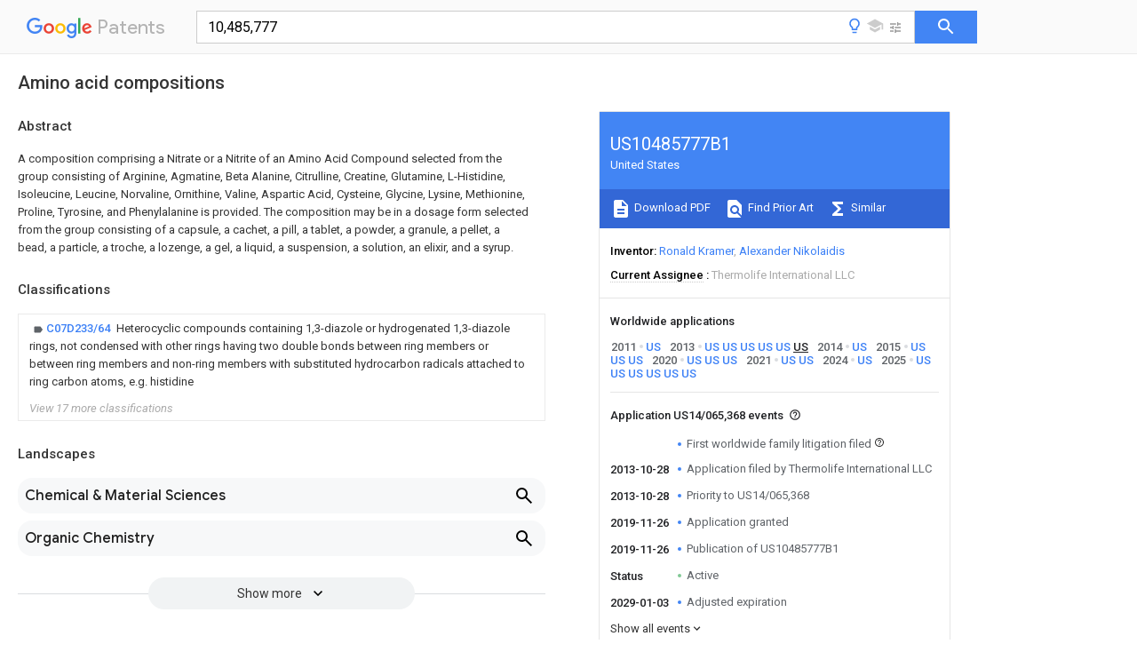

--- FILE ---
content_type: text/html
request_url: https://patents.google.com/patent/US10485777B1/en?oq=10%2C485%2C777
body_size: 130366
content:
<!DOCTYPE html>
<html lang="en">
  <head>
    <title>US10485777B1 - Amino acid compositions 
        - Google Patents</title>

    <meta name="viewport" content="width=device-width, initial-scale=1">
    <meta charset="UTF-8">
    <meta name="referrer" content="origin-when-crossorigin">
    <link rel="canonical" href="https://patents.google.com/patent/US10485777B1/en">
    <meta name="description" content="
     A composition comprising a Nitrate or a Nitrite of an Amino Acid Compound selected from the group consisting of Arginine, Agmatine, Beta Alanine, Citrulline, Creatine, Glutamine, L-Histidine, Isoleucine, Leucine, Norvaline, Ornithine, Valine, Aspartic Acid, Cysteine, Glycine, Lysine, Methionine, Proline, Tyrosine, and Phenylalanine is provided. The composition may be in a dosage form selected from the group consisting of a capsule, a cachet, a pill, a tablet, a powder, a granule, a pellet, a bead, a particle, a troche, a lozenge, a gel, a liquid, a suspension, a solution, an elixir, and a syrup. 
   
   ">
    <meta name="DC.type" content="patent">
    <meta name="DC.title" content="Amino acid compositions 
       ">
    <meta name="DC.date" content="2013-10-28" scheme="dateSubmitted">
    <meta name="DC.description" content="
     A composition comprising a Nitrate or a Nitrite of an Amino Acid Compound selected from the group consisting of Arginine, Agmatine, Beta Alanine, Citrulline, Creatine, Glutamine, L-Histidine, Isoleucine, Leucine, Norvaline, Ornithine, Valine, Aspartic Acid, Cysteine, Glycine, Lysine, Methionine, Proline, Tyrosine, and Phenylalanine is provided. The composition may be in a dosage form selected from the group consisting of a capsule, a cachet, a pill, a tablet, a powder, a granule, a pellet, a bead, a particle, a troche, a lozenge, a gel, a liquid, a suspension, a solution, an elixir, and a syrup. 
   
   ">
    <meta name="citation_patent_application_number" content="US:14/065,368">
    <meta name="citation_pdf_url" content="https://patentimages.storage.googleapis.com/43/7c/47/dbdb8c3ba60b05/US10485777.pdf">
    <meta name="citation_patent_number" content="US:10485777">
    <meta name="DC.date" content="2019-11-26" scheme="issue">
    <meta name="DC.contributor" content="Ronald Kramer" scheme="inventor">
    <meta name="DC.contributor" content="Alexander Nikolaidis" scheme="inventor">
    <meta name="DC.contributor" content="Thermolife International LLC" scheme="assignee">
    <meta name="DC.relation" content="US:1916983" scheme="references">
    <meta name="DC.relation" content="US:3230036" scheme="references">
    <meta name="DC.relation" content="US:3997659" scheme="references">
    <meta name="DC.relation" content="US:3886040" scheme="references">
    <meta name="DC.relation" content="US:4146611" scheme="references">
    <meta name="DC.relation" content="US:4379177" scheme="references">
    <meta name="DC.relation" content="US:4743614" scheme="references">
    <meta name="DC.relation" content="US:4996067" scheme="references">
    <meta name="DC.relation" content="US:5026721" scheme="references">
    <meta name="DC.relation" content="US:5576351" scheme="references">
    <meta name="DC.relation" content="US:5242697" scheme="references">
    <meta name="DC.relation" content="US:20030119888:A1" scheme="references">
    <meta name="DC.relation" content="US:5500436" scheme="references">
    <meta name="DC.relation" content="US:5679704" scheme="references">
    <meta name="DC.relation" content="US:5631031" scheme="references">
    <meta name="DC.relation" content="US:5543430" scheme="references">
    <meta name="DC.relation" content="WO:1998043499:A2" scheme="references">
    <meta name="DC.relation" content="US:6337349" scheme="references">
    <meta name="DC.relation" content="US:20010002269:A1" scheme="references">
    <meta name="DC.relation" content="US:5965596" scheme="references">
    <meta name="DC.relation" content="GB:2354441:A" scheme="references">
    <meta name="DC.relation" content="US:7235237" scheme="references">
    <meta name="DC.relation" content="WO:2001095897:A1" scheme="references">
    <meta name="DC.relation" content="US:20020065323:A1" scheme="references">
    <meta name="DC.relation" content="US:20020119933:A1" scheme="references">
    <meta name="DC.relation" content="US:20030091615:A1" scheme="references">
    <meta name="DC.relation" content="EP:1336602:A1" scheme="references">
    <meta name="DC.relation" content="US:20040057926:A1" scheme="references">
    <meta name="DC.relation" content="US:20050287210:A1" scheme="references">
    <meta name="DC.relation" content="US:20050288373:A1" scheme="references">
    <meta name="DC.relation" content="US:20060029668:A1" scheme="references">
    <meta name="DC.relation" content="US:20040097401:A1" scheme="references">
    <meta name="DC.relation" content="US:20060142382:A1" scheme="references">
    <meta name="DC.relation" content="US:7799782" scheme="references">
    <meta name="DC.relation" content="US:20070154569:A1" scheme="references">
    <meta name="DC.relation" content="US:20050288372:A1" scheme="references">
    <meta name="DC.relation" content="WO:2005115175:A1" scheme="references">
    <meta name="DC.relation" content="US:20060182815:A1" scheme="references">
    <meta name="DC.relation" content="WO:2006025286:A1" scheme="references">
    <meta name="DC.relation" content="US:20080026075:A1" scheme="references">
    <meta name="DC.relation" content="CN:1631539:A" scheme="references">
    <meta name="DC.relation" content="US:20060198899:A1" scheme="references">
    <meta name="DC.relation" content="WO:2006124161:A1" scheme="references">
    <meta name="DC.relation" content="WO:2007000985:A1" scheme="references">
    <meta name="DC.relation" content="US:20090306208:A1" scheme="references">
    <meta name="DC.relation" content="US:20100004335:A1" scheme="references">
    <meta name="DC.relation" content="US:20080233186:A1" scheme="references">
    <meta name="DC.relation" content="US:8034836" scheme="references">
    <meta name="DC.relation" content="US:7777074" scheme="references">
    <meta name="DC.relation" content="US:8048921" scheme="references">
    <meta name="DC.relation" content="US:8178572" scheme="references">
    <meta name="DC.relation" content="US:8183288" scheme="references">
    <meta name="DC.relation" content="US:8455531" scheme="references">
    <meta name="DC.relation" content="US:8466187" scheme="references">
    <meta name="DC.relation" content="US:8569368" scheme="references">
    <meta name="DC.relation" content="US:8569369" scheme="references">
    <meta name="DC.relation" content="US:8952045" scheme="references">
    <meta name="DC.relation" content="US:8952046" scheme="references">
    <meta name="DC.relation" content="US:8957101" scheme="references">
    <meta name="DC.relation" content="US:8957100" scheme="references">
    <meta name="citation_reference" content="Abd Ei-Gawad et al. AAPS PharmaSciTech, 2017, 18(5):1795-1809." scheme="references">
    <meta name="citation_reference" content="Ahtee et al., &#34;Taurine Biological Actions and Clinical Perspectives,&#34; J. Nutr. 116:2555-2556 (1986)." scheme="references">
    <meta name="citation_reference" content="Aniya et al., &#34;Evaluation of Nitric Oxide Formation from Nitrates in Pig Coronary Arteries,&#34; Jpn. J. Pharmacol. 71:101-107 (1996)." scheme="references">
    <meta name="citation_reference" content="Archer&#39;s publicaiton, Journal of food protection, 2002, 65(5): 872-5." scheme="references">
    <meta name="citation_reference" content="Archer&#39;s publication, Journal of food protection, 2002, 65(5): 872-5." scheme="references">
    <meta name="citation_reference" content="Atanasova, Plant Siol Environ, 2008, 54(2):66-71." scheme="references">
    <meta name="citation_reference" content="Barger et al. &#34;Monographs on Biochemistry&#34;, 1914, pp. 157-162." scheme="references">
    <meta name="citation_reference" content="Barger et al., Monographs on Biochemistry, 1914, The Simpler Natural Bases, pp. 157-163." scheme="references">
    <meta name="citation_reference" content="Barger, G. (1914) The Simpler Natural Bases. In R.H.A. Plimmer & F.G. Hopkins (Eds.) Monographs on Biochemistry (pp. 157-163) Longmans, Green & Co., London." scheme="references">
    <meta name="citation_reference" content="Basheva et al., &#34;Role of Betaine as Foam Booster in the Presence of Silicone Oil Drops,&#34; Langmuir 16:1000-1013 (2000)." scheme="references">
    <meta name="citation_reference" content="Bauer et al., &#34;Photochemical Generation of Nitric Oxide from Nitro-containing Compounds: Possible Relation to Vascular Photorelaxation Phenomena,&#34; Life Science 54(1):PL1-PL4 (1994)." scheme="references">
    <meta name="citation_reference" content="Bauer et al., &#34;Vascular and Hemodynamic Differences between Organic Nitrates and Nitrites,&#34; Journal of Pharmacology and Experimental Therapeutics 280:326-331 (1997)." scheme="references">
    <meta name="citation_reference" content="Beghetti et al., &#34;Nitric oxide precursors and congenital cardiac surgery: A randomized controlled trial of oral citrulline. Definition of pulmonary hypertension in Fontan circulation?&#34; J Thorac Cardioasc Surg 132(6):1501-1502 (2006)." scheme="references">
    <meta name="citation_reference" content="Berge et al. Journal of Pharmarceutical Science, 66(1):1-19, 1977." scheme="references">
    <meta name="citation_reference" content="Berge et al., &#34;Pharmaceutical Salts,&#34; Journal of Pharmaceutical Sciences 66(1):1-18 (1977)." scheme="references">
    <meta name="citation_reference" content="Berge et al., Journal of Pharmaceutical Science, 1977, 66(1):1-19." scheme="references">
    <meta name="citation_reference" content="Betancourt product: Betancourt Ripped Juice EX2, 2006." scheme="references">
    <meta name="citation_reference" content="Beverly International advertisement in Dec. 1987 edition of Muscle & Fitness." scheme="references">
    <meta name="citation_reference" content="Bloomer et al., &#34;Glycine propionyl-L-carnitine increases plasma nitrate/nitrite in resistance trained men,&#34; Journal of the International Society of Sports Nutrition 4(22):1-6 (2007)." scheme="references">
    <meta name="citation_reference" content="Boger, &#34;The Pharmacodynamics of L-Arginine,&#34; J. Nutr. 137:1650S-1655S (2007)." scheme="references">
    <meta name="citation_reference" content="BSN Volumaize Aretic Blast, on line sale product, 2014." scheme="references">
    <meta name="citation_reference" content="CAS Registry No. 89695-59-0 (1984)." scheme="references">
    <meta name="citation_reference" content="Chabot et al., &#34;Characterization of the vasodilator properties of peroxynitrite on rat pulmonary artery: role of poly (adenosine 5′-diphosphoribose synthase,&#34; British Journal of Pharmacology 121:485-490 (1997)." scheme="references">
    <meta name="citation_reference" content="Creatine from Wikipedia, 2017." scheme="references">
    <meta name="citation_reference" content="creatine nitrate from PubChem, 2017." scheme="references">
    <meta name="citation_reference" content="Cromwell et al., &#34;The Biosynthesis and Metabolism of Betaines in Plants,&#34; Biochem J. 55:189-192 (1953)." scheme="references">
    <meta name="citation_reference" content="Danov et al., &#34;Mixed Solutions of Anionic and Zwitterionic Surfactant (Betaine): Surface Tension Isotherms, Adsoprtion, and Relaxation Kinetics,&#34; Langmuir 20:5445-5453 (2004)." scheme="references">
    <meta name="citation_reference" content="Dessaignes et al., The Chemist or Chemical & Physical Science, 1854, pp. 594-597." scheme="references">
    <meta name="citation_reference" content="Dhas, S.A. Martin Britto et al., Growth and Characterization of a New Organic NLO Material; Glycine Nitrate, ScienceDirect, Optics communications 278 (2007) 434-438." scheme="references">
    <meta name="citation_reference" content="Di Pasquale, Amino Acids and Proteins for the Athlete: The Anabolic Edge, 1st Edition, 1997, pp. 49-153." scheme="references">
    <meta name="citation_reference" content="Di Pasquale, Amino Acids and Proteins for the Athlete: The Anabolic Edge, 1st Edition, 1997, pp. 99-153." scheme="references">
    <meta name="citation_reference" content="Ekblom et al., The new England Journal of Medicine, 2006, 335; 26, pp. 2792-2793." scheme="references">
    <meta name="citation_reference" content="Elkayam et al. &#34;Prevention of nitrate tolerance with concomitant administration of hydralzaine&#34; Can J CArdiol, 1996, vol. 12, suppl C, pp. 17C-21C. (Year 1996)." scheme="references">
    <meta name="citation_reference" content="Elmore et al., &#34;Compilation of free amino acid data for various food raw materials, showing the relative contributions of asparagine, glutamine, aspartic acid and glutamic acid to the fee amino acid composition&#34;, Oct. 2002, JIFSAN Acrylamide in Food Workshop, Chicago. (Year 2002)." scheme="references">
    <meta name="citation_reference" content="Eto et al. publicaiton, Archives of Physiology and Biochemistry, 1995, 103(2):160-4." scheme="references">
    <meta name="citation_reference" content="Eto et al. publication, Archives of Physiology and Biochemistry, 1995, 103(2):160-4." scheme="references">
    <meta name="citation_reference" content="Fayers et al., &#34;Nitrate tolerance and the links with endothelial dysfunction and oxidative stress,&#34; Br J Clin Pharmacol 56:620-628 (2003)." scheme="references">
    <meta name="citation_reference" content="Feelisch et al., Eur J. Pharmacol., 1987, 139(1): 19-30." scheme="references">
    <meta name="citation_reference" content="Fetih et al., &#34;Excellent Absorption Enhancing Characteristics of NO Donors for Improving the Intestinal Absorption of Poorly Absorbable Compound Compared with Conventional Absorption Enhancers,&#34; Drug Metab. Pharmacokinet. 21(3):222-229 (2006)." scheme="references">
    <meta name="citation_reference" content="Fetih et al., &#34;Nitric oxide donors can enhance the intestinal transport and absorption of insulin and [Asu1,7]-eel calcitonin in rats,&#34; Journal of Controlled Release 106:287-297 (2005)." scheme="references">
    <meta name="citation_reference" content="Flaherty, 1989, Drugs, 137:523-550." scheme="references">
    <meta name="citation_reference" content="Flaherty&#39;s, 1989, Drugs, 37:523-550." scheme="references">
    <meta name="citation_reference" content="Fraser et al., Circulation, 1983, 67(2): 405-412." scheme="references">
    <meta name="citation_reference" content="G.H. Tao, &#34;New Generation Ionic Compounds: Cations Derived From Amino Acids,&#34; Chem. Commun., 3562-3564 (2005)." scheme="references">
    <meta name="citation_reference" content="Gao et al., Life Science, 1995, 57: 83-86." scheme="references">
    <meta name="citation_reference" content="Giant Sport Metabolic Bioshock-Workout Supplement, on line sale product, 2014." scheme="references">
    <meta name="citation_reference" content="Gibson et al. &#34;Protective role of the epithelium of the small intestine and colon&#34;, inflamm. Bowel Dis., 1996, vol. 2, No. 1, pp. 279-302, abstract provided. (Year 1996)." scheme="references">
    <meta name="citation_reference" content="Grasemann et al., &#34;Oral L-arginine supplementation in cystic fibrosis patients: a placebo-controlled study,&#34; Eur Respir J 25:62-68 (2005)." scheme="references">
    <meta name="citation_reference" content="Hatanaka et al., &#34;Stereoselective Pharmacokinetics and Pharmacodynamics of Organic Nitrates in Rats,&#34; Journal of Pharmacology and Experimental Therapeutics 298:346-353 (2001)." scheme="references">
    <meta name="citation_reference" content="Hayashi et al., &#34;L-citrulline and L-arginine supplementation retards the progression of high-cholesterol-diet-induced atherosclerosis in rabbits,&#34; PNAS 102(38):13681-13686 (2005)." scheme="references">
    <meta name="citation_reference" content="Henriksson et al., Acta Physiol, Sep. 1, 2007, 191:1." scheme="references">
    <meta name="citation_reference" content="Hinter et al., Gastroenterology, 2007, 133: 164-174." scheme="references">
    <meta name="citation_reference" content="Honikel&#39;s publicaiton, Meat Science, 2008, 78: 68-76." scheme="references">
    <meta name="citation_reference" content="Honikel&#39;s publication, Meat Science, 2008,78: 68-76." scheme="references">
    <meta name="citation_reference" content="Hui or Shi et al., Handbook of Food Science, Technology, and Engineering, 2006, vol. 4, Chapter 170, p. 170-1-170-9." scheme="references">
    <meta name="citation_reference" content="iForce Nutrition product &#34;Potassium Nitrate&#34;, 2006." scheme="references">
    <meta name="citation_reference" content="Ignarro et al. publication, The Journal of Pharmacology and Experimental Therapeutics, 1988, 244(1): 181-189." scheme="references">
    <meta name="citation_reference" content="Ionic Liquids ( URL: https://www.organic-chemistry.org/topics/ionic-liquids.shtm ), printed Apr. 2019 (Year: 2019)." scheme="references">
    <meta name="citation_reference" content="Ishii et al., &#34;High glucose augments arginase activity and nitric oxide production in the renal cortex,&#34; Metabolism 53 (7):868-874 (2004)." scheme="references">
    <meta name="citation_reference" content="Jablecka et al., &#34;The influence of two different doses of L-arginine oral supplementation on nitric oxide (NO) concentration and total antioxidant status (TAS) in atherosclerotic patients,&#34; Med Sci Monit 10(1):CR29-32 (2004)." scheme="references">
    <meta name="citation_reference" content="Kemmerer et al. publication, J. Nutr., 1949, 38(4): 527-33." scheme="references">
    <meta name="citation_reference" content="Kenechuwu et al. J. Microencapsul, 2017, 34(6):592-609." scheme="references">
    <meta name="citation_reference" content="Knot, &#34;Nitrate Tolerance in Hypertension: New Insight Into a Century-Old Problem,&#34; Circ Res 93:799-801 (2003)." scheme="references">
    <meta name="citation_reference" content="Kou et al. applicaiton No. 200410009958.3, 2005." scheme="references">
    <meta name="citation_reference" content="Kou et al. application No. 200410009958.3, 2005." scheme="references">
    <meta name="citation_reference" content="Larsen et al. , Acta Physiol, Sep. 1, 2007, 191:59-66." scheme="references">
    <meta name="citation_reference" content="Larsen et al. publication, Acta Physiol, Sep. 1, 2007, 191: 59-66." scheme="references">
    <meta name="citation_reference" content="Larsen et al. publication, New England Journal of Medicine, 2006, 2792-2793." scheme="references">
    <meta name="citation_reference" content="Larsen et al., &#34;Effects of dietary nitrate on oxygen cost during exercise,&#34; Acta Physiol 191:59-66 (2007)." scheme="references">
    <meta name="citation_reference" content="Lewis et al. publication, Pharmacol. Biochem Behav, 2007, 88(1): 114-21." scheme="references">
    <meta name="citation_reference" content="Luigi et al., Med. Sci Sports Exerc., 1999, 31(12): 1748-54." scheme="references">
    <meta name="citation_reference" content="Luscher, &#34;Endogenous and exogenous nitrates and their role in myocardial ischaemia,&#34; Br. J. Clin. Pharmacol. 34:29S-35S (1992)." scheme="references">
    <meta name="citation_reference" content="Magg et al., &#34;Nitrogenous Compounds in Sugarbeet Juices,&#34; Journal of the American Society of Sugar Beet Technologists 17(2):154-164 (1972)." scheme="references">
    <meta name="citation_reference" content="Maynard et al., &#34;High Levels of Dietary Carnosine Are Associated with Increased Concentrations of Carnosine and Histidine in Rat Soleus Muscle,&#34; J. Nut. 131:287-290 (2001)." scheme="references">
    <meta name="citation_reference" content="Ming et al., &#34;Thrombin Stimulates Human Endothelial Arginase Enzymatic Activity via RhoA/ROCK Pathway,&#34; Circulation 110:3708-3714 (2004)." scheme="references">
    <meta name="citation_reference" content="Mostad et al., &#34;Crystal and molecular structure of DL-methionine nitrate,&#34; CAS 104:197543 (1986)." scheme="references">
    <meta name="citation_reference" content="Mostad, Zeitschrift fur Kristallographie, 1985, (172):175-182." scheme="references">
    <meta name="citation_reference" content="MrSupplement.com product dietary supplement Creatine Nitrate, 2006." scheme="references">
    <meta name="citation_reference" content="Niu et al., &#34;Vasorelaxant effect of taurine is diminished by tetraethylammonium in rat isolated arteries,&#34; European Journal of Pharmacology 580:169-174 (2008)." scheme="references">
    <meta name="citation_reference" content="Oka et al., &#34;A pilot study of L-arginine supplementation on functional capacity in peripheral arterial disease,&#34; Vascular Medicine 10:265-274 (2005)." scheme="references">
    <meta name="citation_reference" content="Pariser et al. cutis, 1994, 54(1): 43-44 respectively." scheme="references">
    <meta name="citation_reference" content="Pariser et al. Cutis, 1994, 54(1): 43-44." scheme="references">
    <meta name="citation_reference" content="Petrosyan et al., &#34;L-Histidine nitrates,&#34; Journal of Molecular Structure 794:160-167 (2006)." scheme="references">
    <meta name="citation_reference" content="Petrosyan et al., Journal of molecular structure, 2006, 794:160-167." scheme="references">
    <meta name="citation_reference" content="Pischel et al. CAS: 134:71896, 2001." scheme="references">
    <meta name="citation_reference" content="Pishel et al. CAS: 134:71896, 2001." scheme="references">
    <meta name="citation_reference" content="Pradhan et al., &#34;Effect of Anions on the Solubility of Zwitterionic Amino Acids,&#34; J. Chem. Eng. Data 45(1):140-143 (2000)." scheme="references">
    <meta name="citation_reference" content="Pradhan et al., Journal of Chemical and Engineering Data, 2000, 45(1):140-143." scheme="references">
    <meta name="citation_reference" content="PS Nutrition Creatine Nitrate, on line sale product, 2014." scheme="references">
    <meta name="citation_reference" content="Rajkuma et al., Journal of Raman Spectroscopy, 2000, 31:1107-1112." scheme="references">
    <meta name="citation_reference" content="Rajkumar et al., &#34;Infrared and Raman spectra of L-valine nitrate and L-leucine nitrate,&#34; J. Raman Spectrosc. (2000) 31:1107-1112." scheme="references">
    <meta name="citation_reference" content="Ramaswamy et al., &#34;Vibrational spectroscopic studies of L-argininium dinitrate,&#34; J. Raman Spectrosc. 34:50-56 (2003)." scheme="references">
    <meta name="citation_reference" content="Rao et al., &#34;Structure and Conformational Aspects of the Nitrates of Amino Acids and Peptides. I. Crystal Structure of Glycylglycine Nitrate,&#34; Acta Cryst. B29:2379-2388 (1973)." scheme="references">
    <meta name="citation_reference" content="Romero et al., &#34;Therapeutic Use of Citrulline in Cardiovascular Disease,&#34; Cardiovascular Drug Reviews 24 (3-4):275-290 (2006)." scheme="references">
    <meta name="citation_reference" content="Ruel et al., &#34;Modulation in Angiogenic Therapy randomized controlled trial,&#34; J Thorac Cardiovasc Surg 135:762-770 (2008)." scheme="references">
    <meta name="citation_reference" content="Rytlewski et al., &#34;Effects of oral L-arginine on the pulsatility indices of umbilical artery and middle cerebral artery in preterm labor,&#34; European Journal of Obstetrics & Gynecology and Reproductive Biology 138:23-28 (2008)." scheme="references">
    <meta name="citation_reference" content="Rytlewski et al., &#34;Effects of prolonged oral supplementation with L-arginine on blood pressure and nitric oxide synthesis in preeclampsia,&#34; Eur J Clin Invest 35(1):32-37 (2005)." scheme="references">
    <meta name="citation_reference" content="S. Ramaswamy, Acta Cryst., E58, 646-648 (2002)." scheme="references">
    <meta name="citation_reference" content="San Corporation dietary supplement containing creatine nitrate, 2006." scheme="references">
    <meta name="citation_reference" content="Santamaria et al. &#34;A survey of nitrate and oxalate content in fresh vegetables&#34; Journal of the Science of Food and Agriculture, 1999, vol. 79, 1882-1888. (Year: 1999)." scheme="references">
    <meta name="citation_reference" content="Sastre et al., &#34;Metabolism of agmatine in macrophages: modulation by lipopolysaccharide and inhibitory cytokines,&#34; Biochem. J. 330:1405-1409 (1998)." scheme="references">
    <meta name="citation_reference" content="Schaefer et al. publication, Intl. J. of Sports Medicine, 2002, 23(6):403-407." scheme="references">
    <meta name="citation_reference" content="Schulz et al., &#34;Functional and Biochemical Analysis of Endothelial (Dys)function and NO/cGMP Signaling in Human Blood Vessels with and without Nitroglycerin Pretreatment,&#34; Circulation 105:1170-1175 (2002)." scheme="references">
    <meta name="citation_reference" content="Schwedhelm et al., &#34;Pharmacokinetic and pharmacodynamics properties of oral L-citrulline and L-arginine: impact on nitric oxide metabolism,&#34; Br J Clin Pharmacol 65(1):51-59 (2007)." scheme="references">
    <meta name="citation_reference" content="Sen et al. Journal of Association of Official Analytical Chemists, 61(6): 1389-1394, 1978." scheme="references">
    <meta name="citation_reference" content="Shiraki et al., &#34;The Hypotensive Mechanisms of the New Anti-Anginal Drug, N-(2-hydroxyethyl)nicotinamide nitrate (SG-75) in Beagle Dogs,&#34; Japan J. Pharmacol. 31:921-929 (1981)." scheme="references">
    <meta name="citation_reference" content="Slart et al., &#34;Nitrate Administration Increases Blood Flow in Dysfunctional but Viable Myocardium, Leading to Improved Assessment of Myocardial Viability: A PET Study,&#34; J Nucl Med 47:1307-1311 (2006)." scheme="references">
    <meta name="citation_reference" content="Smith et al., &#34;Nitric oxide precursors and congenital heart surgery: A randomized controlled trial of oral citrulline,&#34; J Thorac Cardioasc Surg 132:58-65 (2006)." scheme="references">
    <meta name="citation_reference" content="Sridhar et al, &#34;Bis (beta-alanine) hydrogen nitrate,&#34; Acta Cryst. E57:o1004-01006 (2001)." scheme="references">
    <meta name="citation_reference" content="Sridhar et al, &#34;L-Aspartic Acid Nitrate-L-Aspartic Acid,&#34; Acta Cryst. E58:o1372-o1374 (2002)." scheme="references">
    <meta name="citation_reference" content="Stephany et al. &#34;The Intake of Nitrate, Nitrite and Volitile N-Nitrosamins and the Occurrence of Volatile N-nitrosamines in human urine and Veal Calves&#34; IARC Scientific Publications, Jan. 1978, vol. 19, pp. 443-460. (Year: 1978)." scheme="references">
    <meta name="citation_reference" content="Stryer, Lubert, Biochemistry, Third Edition, W. H. Freeman and Co.: New York, 1988, pp. 16-23, 500-502, and 934-936." scheme="references">
    <meta name="citation_reference" content="Swensen et al. publication, Intl. J. of Sports Medicine, 1994, 15(7):430-4." scheme="references">
    <meta name="citation_reference" content="Takahashi et al., &#34;Characterization of the influence of nitric oxide donors on intestinal absorption of macromolecules,&#34; International Journal of Pharmaceutics 286:89-97 (2004)." scheme="references">
    <meta name="citation_reference" content="Tan et al., &#34;Taurine protects against low-density lipoprotein-induced endothelial dysfunction by the DDAH/ADMA pathway,&#34; Vascular Pharmacology 46:338-345 (2007)." scheme="references">
    <meta name="citation_reference" content="Terzyan et al., &#34;L-Arginine Nitrates,&#34; Journal of Molecular Structure 687:111-117 (2004)." scheme="references">
    <meta name="citation_reference" content="Terzyan et al., Journal of molecular structure, 2004, 687:111-117." scheme="references">
    <meta name="citation_reference" content="Thandani, U. &#34;Challenges with Nitrate Therpy and Nitrate Tolerance: Prevalence , Prevention, and Clinical Relevance&#34; Am J Cardiovasc Drugs, 2014, vol. 14, pp. 287-301. (Year 2014)." scheme="references">
    <meta name="citation_reference" content="Vandenberghe et al. publicaiton, J. Appl physiol, 1997, 83:2055-2063." scheme="references">
    <meta name="citation_reference" content="Vandenberghe et al. publication, J. Appl physiol, 1997, 83:2055-2063." scheme="references">
    <meta name="citation_reference" content="Walker et al., Food additive and Contaminants, 1990, 7(6):717-768." scheme="references">
    <meta name="citation_reference" content="Winter et al. , Gastroenterology, 2007, 133:164-174." scheme="references">
    <meta name="citation_reference" content="Ximenes et al. &#34;Polarographic determination of nitrate in vegetables&#34; Talanta, 2000, vol. 51, pp. 49-56. (Year: 2000)." scheme="references">
    <meta name="citation_reference" content="Xu et al., &#34;Composite medical preparation for promoting hair growth,&#34; CAS: 143:103285 (2005)." scheme="references">
    <meta name="citation_reference" content="Zhang et al. publication, Amino acids, 2004, 26:203-207." scheme="references">
    <link rel="stylesheet" href="https://fonts.googleapis.com/css?family=Roboto:400,400italic,500,500italic,700">
    <link rel="stylesheet" href="https://fonts.googleapis.com/css?family=Product+Sans">
    <link rel="stylesheet" href="https://fonts.googleapis.com/css2?family=Google+Sans:wght@400;500;700">

    <style>
      
      #gb { top: 15px; left: auto; right: 0; width: auto; min-width: 135px !important; }   
      body { transition: none; }
    </style>
    <script></script>

    <script>
      window.version = 'patent-search.search_20250707_RC00';

      function sendFeedback() {
        userfeedback.api.startFeedback({
          'productId': '713680',
          'bucket': 'patent-search-web',
          'productVersion': window.version,
        });
      }

      window.experiments = {};
      window.experiments.patentCountries = "ae,ag,al,am,ao,ap,ar,at,au,aw,az,ba,bb,bd,be,bf,bg,bh,bj,bn,bo,br,bw,bx,by,bz,ca,cf,cg,ch,ci,cl,cm,cn,co,cr,cs,cu,cy,cz,dd,de,dj,dk,dm,do,dz,ea,ec,ee,eg,em,ep,es,fi,fr,ga,gb,gc,gd,ge,gh,gm,gn,gq,gr,gt,gw,hk,hn,hr,hu,ib,id,ie,il,in,ir,is,it,jo,jp,ke,kg,kh,km,kn,kp,kr,kw,kz,la,lc,li,lk,lr,ls,lt,lu,lv,ly,ma,mc,md,me,mg,mk,ml,mn,mo,mr,mt,mw,mx,my,mz,na,ne,ng,ni,nl,no,nz,oa,om,pa,pe,pg,ph,pl,pt,py,qa,ro,rs,ru,rw,sa,sc,sd,se,sg,si,sk,sl,sm,sn,st,su,sv,sy,sz,td,tg,th,tj,tm,tn,tr,tt,tw,tz,ua,ug,us,uy,uz,vc,ve,vn,wo,yu,za,zm,zw";
      
      
      window.experiments.keywordWizard = true;
      
      
      
      window.experiments.definitions = true;
      window.experiments.plogs = true;

      window.Polymer = {
        dom: 'shady',
        lazyRegister: true,
      };
    </script>

    <script src="//www.gstatic.com/patent-search/frontend/patent-search.search_20250707_RC00/scs/compiled_dir/webcomponentsjs/webcomponents-lite.min.js"></script>
    <link rel="import" href="//www.gstatic.com/patent-search/frontend/patent-search.search_20250707_RC00/scs/compiled_dir/search-app-vulcanized.html">
  </head>
  <body unresolved>
    
    
    <script></script>
    <script src="//www.gstatic.com/patent-search/frontend/patent-search.search_20250707_RC00/scs/compiled_dir/search-app-vulcanized.js"></script>
    <search-app>
      
      

      <article class="result" itemscope itemtype="http://schema.org/ScholarlyArticle">
  <h1 itemprop="pageTitle">US10485777B1 - Amino acid compositions 
        - Google Patents</h1>
  <span itemprop="title">Amino acid compositions 
       </span>

  <meta itemprop="type" content="patent">
  <a href="https://patentimages.storage.googleapis.com/43/7c/47/dbdb8c3ba60b05/US10485777.pdf" itemprop="pdfLink">Download PDF</a>
  <h2>Info</h2>

  <dl>
    <dt>Publication number</dt>
    <dd itemprop="publicationNumber">US10485777B1</dd>
    <meta itemprop="numberWithoutCodes" content="10485777">
    <meta itemprop="kindCode" content="B1">
    <meta itemprop="publicationDescription" content="Patent ( no pre-grant publication)">
    <span>US10485777B1</span>
    <span>US14/065,368</span>
    <span>US201314065368A</span>
    <span>US10485777B1</span>
    <span>US 10485777 B1</span>
    <span>US10485777 B1</span>
    <span>US 10485777B1</span>
    <span>  </span>
    <span> </span>
    <span> </span>
    <span>US 201314065368 A</span>
    <span>US201314065368 A</span>
    <span>US 201314065368A</span>
    <span>US 10485777 B1</span>
    <span>US10485777 B1</span>
    <span>US 10485777B1</span>

    <dt>Authority</dt>
    <dd itemprop="countryCode">US</dd>
    <dd itemprop="countryName">United States</dd>

    <dt>Prior art keywords</dt>
    <dd itemprop="priorArtKeywords" repeat>composition</dd>
    <dd itemprop="priorArtKeywords" repeat>nitrate</dd>
    <dd itemprop="priorArtKeywords" repeat>amino acid</dd>
    <dd itemprop="priorArtKeywords" repeat>creatine</dd>
    <dd itemprop="priorArtKeywords" repeat>compound</dd>

    <dt>Prior art date</dt>
    <dd><time itemprop="priorArtDate" datetime="2007-09-18">2007-09-18</time></dd>

    <dt>Legal status (The legal status is an assumption and is not a legal conclusion. Google has not performed a legal analysis and makes no representation as to the accuracy of the status listed.)</dt>
    <dd itemprop="legalStatusIfi" itemscope>
      <span itemprop="status">Active</span>, expires <time itemprop="expiration" datetime="2029-01-03">2029-01-03</time>
    </dd>
  </dl>

  <dt>Application number</dt>
  <dd itemprop="applicationNumber">US14/065,368</dd>

  

  

  <dt>Inventor</dt>
  <dd itemprop="inventor" repeat>Ronald Kramer</dd>
  <dd itemprop="inventor" repeat>Alexander Nikolaidis</dd>

  <dt>Current Assignee (The listed assignees may be inaccurate. Google has not performed a legal analysis and makes no representation or warranty as to the accuracy of the list.)</dt>
  <dd itemprop="assigneeCurrent" repeat>
    Thermolife International LLC
  </dd>

  <dt>Original Assignee</dt>
  <dd itemprop="assigneeOriginal" repeat>Thermolife International LLC</dd>

  <dt>Priority date (The priority date is an assumption and is not a legal conclusion. Google has not performed a legal analysis and makes no representation as to the accuracy of the date listed.)</dt>
  <dd><time itemprop="priorityDate" datetime="2007-09-18">2007-09-18</time></dd>

  <dt>Filing date</dt>
  <dd><time itemprop="filingDate" datetime="2013-10-28">2013-10-28</time></dd>

  <dt>Publication date</dt>
  <dd><time itemprop="publicationDate" datetime="2019-11-26">2019-11-26</time></dd>

  
  <dt>Family has litigation <meta itemprop="hasLitigation" content="true" bool></dt>
  <dd><a href="https://patents.darts-ip.com/?family=45329215&amp;utm_source=google_patent&amp;utm_medium=platform_link&amp;utm_campaign=public_patent_search&amp;patent=US10485777%28B1%29" itemprop="litigationLink" rel="nofollow"></a></dd>
  <dd itemprop="events" itemscope repeat>
    <time itemprop="date" datetime=""></time>
    <span itemprop="title">First worldwide family litigation filed</span>
    <span itemprop="type">litigation</span>
    <span itemprop="critical" content="true" bool>Critical</span>
    
    <span itemprop="externalLink">https://patents.darts-ip.com/?family=45329215&amp;utm_source=google_patent&amp;utm_medium=platform_link&amp;utm_campaign=public_patent_search&amp;patent=US10485777(B1)</span>
    
    
    <span itemprop="description" repeat>&#34;Global patent litigation dataset” by Darts-ip is licensed under a Creative Commons Attribution 4.0 International License.</span>
  </dd>
  <dd itemprop="events" itemscope repeat>
    <time itemprop="date" datetime="2007-12-04">2007-12-04</time>
    <span itemprop="title">Priority claimed from US11/950,273</span>
    <span itemprop="type">external-priority</span>
    
    
    
    <span itemprop="documentId">patent/US7777074B2/en</span>
    
  </dd>
  <dd itemprop="events" itemscope repeat>
    <time itemprop="date" datetime="2013-10-28">2013-10-28</time>
    <span itemprop="title">Application filed by Thermolife International LLC</span>
    <span itemprop="type">filed</span>
    <span itemprop="critical" content="true" bool>Critical</span>
    
    
    
    <span itemprop="assigneeSearch">Thermolife International LLC</span>
  </dd>
  <dd itemprop="events" itemscope repeat>
    <time itemprop="date" datetime="2013-10-28">2013-10-28</time>
    <span itemprop="title">Priority to US14/065,368</span>
    <span itemprop="type">priority</span>
    <span itemprop="critical" content="true" bool>Critical</span>
    
    
    <span itemprop="documentId">patent/US10485777B1/en</span>
    
  </dd>
  <dd itemprop="events" itemscope repeat>
    <time itemprop="date" datetime="2014-06-17">2014-06-17</time>
    <span itemprop="title">Priority to US14/307,182</span>
    <span itemprop="type">priority</span>
    
    
    
    <span itemprop="documentId">patent/US10736916B1/en</span>
    
  </dd>
  <dd itemprop="events" itemscope repeat>
    <time itemprop="date" datetime="2015-01-09">2015-01-09</time>
    <span itemprop="title">Assigned to THERMOLIFE INTERNATIONAL, LLC</span>
    <span itemprop="type">reassignment</span>
    
    
    
    
    <span itemprop="assigneeSearch">THERMOLIFE INTERNATIONAL, LLC</span>
    <span itemprop="description" repeat>ASSIGNMENT OF ASSIGNORS INTEREST (SEE DOCUMENT FOR DETAILS).</span>
    <span itemprop="description" repeat>Assignors: KRAMER, RONALD, NIKOLAIDIS, ALEXANDER</span>
  </dd>
  <dd itemprop="events" itemscope repeat>
    <time itemprop="date" datetime="2019-11-26">2019-11-26</time>
    <span itemprop="title">Application granted</span>
    <span itemprop="type">granted</span>
    <span itemprop="critical" content="true" bool>Critical</span>
    
    
    
    
  </dd>
  <dd itemprop="events" itemscope repeat>
    <time itemprop="date" datetime="2019-11-26">2019-11-26</time>
    <span itemprop="title">Publication of US10485777B1</span>
    <span itemprop="type">publication</span>
    <span itemprop="critical" content="true" bool>Critical</span>
    
    
    <span itemprop="documentId">patent/US10485777B1/en</span>
    
  </dd>
  <dd itemprop="events" itemscope repeat>
    <time itemprop="date">Status</time>
    <span itemprop="title">Active</span>
    <span itemprop="type">legal-status</span>
    <span itemprop="critical" content="true" bool>Critical</span>
    <span itemprop="current" content="true" bool>Current</span>
    
    
    
  </dd>
  <dd itemprop="events" itemscope repeat>
    <time itemprop="date" datetime="2029-01-03">2029-01-03</time>
    <span itemprop="title">Adjusted expiration</span>
    <span itemprop="type">legal-status</span>
    <span itemprop="critical" content="true" bool>Critical</span>
    
    
    
    
  </dd>

  <h2>Links</h2>
  <ul>
    
        <li itemprop="links" itemscope repeat>
          <meta itemprop="id" content="usptoLink">
          <a href="https://patft.uspto.gov/netacgi/nph-Parser?Sect1=PTO1&Sect2=HITOFF&p=1&u=/netahtml/PTO/srchnum.html&r=1&f=G&l=50&d=PALL&s1=10485777.PN." itemprop="url" target="_blank"><span itemprop="text">USPTO</span></a>
        </li>
        <li itemprop="links" itemscope repeat>
          <meta itemprop="id" content="usptoPatentCenterLink">
          <a href="https://patentcenter.uspto.gov/applications/14065368" itemprop="url" target="_blank"><span itemprop="text">USPTO PatentCenter</span></a>
        </li>
        <li itemprop="links" itemscope repeat>
          <meta itemprop="id" content="usptoAssignmentLink">
          <a href="https://assignment.uspto.gov/patent/index.html#/patent/search/resultFilter?searchInput=10485777" itemprop="url" target="_blank"><span itemprop="text">USPTO Assignment</span></a>
        </li>

    <li itemprop="links" itemscope repeat>
        <meta itemprop="id" content="espacenetLink">
        <a href="https://worldwide.espacenet.com/publicationDetails/biblio?CC=US&amp;NR=10485777B1&amp;KC=B1&amp;FT=D" itemprop="url" target="_blank"><span itemprop="text">Espacenet</span></a>
      </li>
      

    

    <li itemprop="links" itemscope repeat>
      <meta itemprop="id" content="globalDossierLink">
      <a href="https://globaldossier.uspto.gov/result/application/US/14065368/1" itemprop="url" target="_blank"><span itemprop="text">Global Dossier</span></a>
    </li>

    

      

      

      <li itemprop="links" itemscope repeat>
        <meta itemprop="id" content="stackexchangeLink">
        <a href="https://patents.stackexchange.com/questions/tagged/US10485777" itemprop="url"><span itemprop="text">Discuss</span></a>
      </li>
      
  </ul>

  <ul itemprop="concept" itemscope>
    <li itemprop="match" itemscope repeat>
      <span itemprop="id">239000000203</span>
      <span itemprop="name">mixture</span>
      <span itemprop="domain">Substances</span>
      <span itemprop="svg_large"></span>
      <span itemprop="svg_small"></span>
      <span itemprop="smiles"></span>
      <span itemprop="inchi_key"></span>
      <span itemprop="similarity">0.000</span>
      <span itemprop="sections" repeat>title</span>
      <span itemprop="sections" repeat>claims</span>
      <span itemprop="sections" repeat>abstract</span>
      <span itemprop="sections" repeat>description</span>
      <span itemprop="count">159</span>
    </li>
    <li itemprop="match" itemscope repeat>
      <span itemprop="id">150000001413</span>
      <span itemprop="name">amino acids</span>
      <span itemprop="domain">Chemical class</span>
      <span itemprop="svg_large"></span>
      <span itemprop="svg_small"></span>
      <span itemprop="smiles"></span>
      <span itemprop="inchi_key"></span>
      <span itemprop="similarity">0.000</span>
      <span itemprop="sections" repeat>title</span>
      <span itemprop="sections" repeat>description</span>
      <span itemprop="count">86</span>
    </li>
    <li itemprop="match" itemscope repeat>
      <span itemprop="id">NHNBFGGVMKEFGY-UHFFFAOYSA-N</span>
      <span itemprop="name">Nitrate</span>
      <span itemprop="domain">Chemical compound</span>
      <span itemprop="svg_large"></span>
      <span itemprop="svg_small"></span>
      <span itemprop="smiles">[O-][N&#43;]([O-])=O</span>
      <span itemprop="inchi_key">NHNBFGGVMKEFGY-UHFFFAOYSA-N</span>
      <span itemprop="similarity">0.000</span>
      <span itemprop="sections" repeat>claims</span>
      <span itemprop="sections" repeat>abstract</span>
      <span itemprop="sections" repeat>description</span>
      <span itemprop="count">114</span>
    </li>
    <li itemprop="match" itemscope repeat>
      <span itemprop="id">229910002651</span>
      <span itemprop="name">NO3</span>
      <span itemprop="domain">Inorganic materials</span>
      <span itemprop="svg_large"></span>
      <span itemprop="svg_small"></span>
      <span itemprop="smiles"></span>
      <span itemprop="inchi_key"></span>
      <span itemprop="similarity">0.000</span>
      <span itemprop="sections" repeat>claims</span>
      <span itemprop="sections" repeat>abstract</span>
      <span itemprop="sections" repeat>description</span>
      <span itemprop="count">112</span>
    </li>
    <li itemprop="match" itemscope repeat>
      <span itemprop="id">CVSVTCORWBXHQV-UHFFFAOYSA-N</span>
      <span itemprop="name">creatine</span>
      <span itemprop="domain">Chemical compound</span>
      <span itemprop="svg_large"></span>
      <span itemprop="svg_small"></span>
      <span itemprop="smiles">NC(=[NH2&#43;])N(C)CC([O-])=O</span>
      <span itemprop="inchi_key">CVSVTCORWBXHQV-UHFFFAOYSA-N</span>
      <span itemprop="similarity">0.000</span>
      <span itemprop="sections" repeat>claims</span>
      <span itemprop="sections" repeat>abstract</span>
      <span itemprop="sections" repeat>description</span>
      <span itemprop="count">106</span>
    </li>
    <li itemprop="match" itemscope repeat>
      <span itemprop="id">229960003624</span>
      <span itemprop="name">creatine</span>
      <span itemprop="domain">Drugs</span>
      <span itemprop="svg_large"></span>
      <span itemprop="svg_small"></span>
      <span itemprop="smiles"></span>
      <span itemprop="inchi_key"></span>
      <span itemprop="similarity">0.000</span>
      <span itemprop="sections" repeat>claims</span>
      <span itemprop="sections" repeat>abstract</span>
      <span itemprop="sections" repeat>description</span>
      <span itemprop="count">54</span>
    </li>
    <li itemprop="match" itemscope repeat>
      <span itemprop="id">239000006046</span>
      <span itemprop="name">creatine</span>
      <span itemprop="domain">Substances</span>
      <span itemprop="svg_large"></span>
      <span itemprop="svg_small"></span>
      <span itemprop="smiles"></span>
      <span itemprop="inchi_key"></span>
      <span itemprop="similarity">0.000</span>
      <span itemprop="sections" repeat>claims</span>
      <span itemprop="sections" repeat>abstract</span>
      <span itemprop="sections" repeat>description</span>
      <span itemprop="count">54</span>
    </li>
    <li itemprop="match" itemscope repeat>
      <span itemprop="id">UCMIRNVEIXFBKS-UHFFFAOYSA-N</span>
      <span itemprop="name">beta-alanine</span>
      <span itemprop="domain">Chemical compound</span>
      <span itemprop="svg_large"></span>
      <span itemprop="svg_small"></span>
      <span itemprop="smiles">NCCC(O)=O</span>
      <span itemprop="inchi_key">UCMIRNVEIXFBKS-UHFFFAOYSA-N</span>
      <span itemprop="similarity">0.000</span>
      <span itemprop="sections" repeat>claims</span>
      <span itemprop="sections" repeat>abstract</span>
      <span itemprop="sections" repeat>description</span>
      <span itemprop="count">50</span>
    </li>
    <li itemprop="match" itemscope repeat>
      <span itemprop="id">QYPPJABKJHAVHS-UHFFFAOYSA-N</span>
      <span itemprop="name">Agmatine</span>
      <span itemprop="domain">Natural products</span>
      <span itemprop="svg_large"></span>
      <span itemprop="svg_small"></span>
      <span itemprop="smiles">NCCCCNC(N)=N</span>
      <span itemprop="inchi_key">QYPPJABKJHAVHS-UHFFFAOYSA-N</span>
      <span itemprop="similarity">0.000</span>
      <span itemprop="sections" repeat>claims</span>
      <span itemprop="sections" repeat>abstract</span>
      <span itemprop="sections" repeat>description</span>
      <span itemprop="count">38</span>
    </li>
    <li itemprop="match" itemscope repeat>
      <span itemprop="id">QYPPJABKJHAVHS-UHFFFAOYSA-P</span>
      <span itemprop="name">agmatinium(2&#43;)</span>
      <span itemprop="domain">Chemical compound</span>
      <span itemprop="svg_large"></span>
      <span itemprop="svg_small"></span>
      <span itemprop="smiles">NC(=[NH2&#43;])NCCCC[NH3&#43;]</span>
      <span itemprop="inchi_key">QYPPJABKJHAVHS-UHFFFAOYSA-P</span>
      <span itemprop="similarity">0.000</span>
      <span itemprop="sections" repeat>claims</span>
      <span itemprop="sections" repeat>abstract</span>
      <span itemprop="sections" repeat>description</span>
      <span itemprop="count">35</span>
    </li>
    <li itemprop="match" itemscope repeat>
      <span itemprop="id">RHGKLRLOHDJJDR-UHFFFAOYSA-N</span>
      <span itemprop="name">Ndelta-carbamoyl-DL-ornithine</span>
      <span itemprop="domain">Natural products</span>
      <span itemprop="svg_large"></span>
      <span itemprop="svg_small"></span>
      <span itemprop="smiles">OC(=O)C(N)CCCNC(N)=O</span>
      <span itemprop="inchi_key">RHGKLRLOHDJJDR-UHFFFAOYSA-N</span>
      <span itemprop="similarity">0.000</span>
      <span itemprop="sections" repeat>claims</span>
      <span itemprop="sections" repeat>abstract</span>
      <span itemprop="sections" repeat>description</span>
      <span itemprop="count">34</span>
    </li>
    <li itemprop="match" itemscope repeat>
      <span itemprop="id">235000013477</span>
      <span itemprop="name">citrulline</span>
      <span itemprop="domain">Nutrition</span>
      <span itemprop="svg_large"></span>
      <span itemprop="svg_small"></span>
      <span itemprop="smiles"></span>
      <span itemprop="inchi_key"></span>
      <span itemprop="similarity">0.000</span>
      <span itemprop="sections" repeat>claims</span>
      <span itemprop="sections" repeat>abstract</span>
      <span itemprop="sections" repeat>description</span>
      <span itemprop="count">34</span>
    </li>
    <li itemprop="match" itemscope repeat>
      <span itemprop="id">229960002173</span>
      <span itemprop="name">citrulline</span>
      <span itemprop="domain">Drugs</span>
      <span itemprop="svg_large"></span>
      <span itemprop="svg_small"></span>
      <span itemprop="smiles"></span>
      <span itemprop="inchi_key"></span>
      <span itemprop="similarity">0.000</span>
      <span itemprop="sections" repeat>claims</span>
      <span itemprop="sections" repeat>abstract</span>
      <span itemprop="sections" repeat>description</span>
      <span itemprop="count">34</span>
    </li>
    <li itemprop="match" itemscope repeat>
      <span itemprop="id">ZDXPYRJPNDTMRX-UHFFFAOYSA-N</span>
      <span itemprop="name">glutamine</span>
      <span itemprop="domain">Natural products</span>
      <span itemprop="svg_large"></span>
      <span itemprop="svg_small"></span>
      <span itemprop="smiles">OC(=O)C(N)CCC(N)=O</span>
      <span itemprop="inchi_key">ZDXPYRJPNDTMRX-UHFFFAOYSA-N</span>
      <span itemprop="similarity">0.000</span>
      <span itemprop="sections" repeat>claims</span>
      <span itemprop="sections" repeat>abstract</span>
      <span itemprop="sections" repeat>description</span>
      <span itemprop="count">34</span>
    </li>
    <li itemprop="match" itemscope repeat>
      <span itemprop="id">235000004554</span>
      <span itemprop="name">glutamine</span>
      <span itemprop="domain">Nutrition</span>
      <span itemprop="svg_large"></span>
      <span itemprop="svg_small"></span>
      <span itemprop="smiles"></span>
      <span itemprop="inchi_key"></span>
      <span itemprop="similarity">0.000</span>
      <span itemprop="sections" repeat>claims</span>
      <span itemprop="sections" repeat>abstract</span>
      <span itemprop="sections" repeat>description</span>
      <span itemprop="count">34</span>
    </li>
    <li itemprop="match" itemscope repeat>
      <span itemprop="id">RHGKLRLOHDJJDR-BYPYZUCNSA-N</span>
      <span itemprop="name">L-citrulline</span>
      <span itemprop="domain">Chemical compound</span>
      <span itemprop="svg_large"></span>
      <span itemprop="svg_small"></span>
      <span itemprop="smiles">NC(=O)NCCC[C@H]([NH3&#43;])C([O-])=O</span>
      <span itemprop="inchi_key">RHGKLRLOHDJJDR-BYPYZUCNSA-N</span>
      <span itemprop="similarity">0.000</span>
      <span itemprop="sections" repeat>claims</span>
      <span itemprop="sections" repeat>abstract</span>
      <span itemprop="sections" repeat>description</span>
      <span itemprop="count">33</span>
    </li>
    <li itemprop="match" itemscope repeat>
      <span itemprop="id">229960002743</span>
      <span itemprop="name">glutamine</span>
      <span itemprop="domain">Drugs</span>
      <span itemprop="svg_large"></span>
      <span itemprop="svg_small"></span>
      <span itemprop="smiles"></span>
      <span itemprop="inchi_key"></span>
      <span itemprop="similarity">0.000</span>
      <span itemprop="sections" repeat>claims</span>
      <span itemprop="sections" repeat>abstract</span>
      <span itemprop="sections" repeat>description</span>
      <span itemprop="count">33</span>
    </li>
    <li itemprop="match" itemscope repeat>
      <span itemprop="id">ZDXPYRJPNDTMRX-VKHMYHEASA-N</span>
      <span itemprop="name">L-glutamine</span>
      <span itemprop="domain">Chemical compound</span>
      <span itemprop="svg_large"></span>
      <span itemprop="svg_small"></span>
      <span itemprop="smiles">OC(=O)[C@@H](N)CCC(N)=O</span>
      <span itemprop="inchi_key">ZDXPYRJPNDTMRX-VKHMYHEASA-N</span>
      <span itemprop="similarity">0.000</span>
      <span itemprop="sections" repeat>claims</span>
      <span itemprop="sections" repeat>abstract</span>
      <span itemprop="sections" repeat>description</span>
      <span itemprop="count">32</span>
    </li>
    <li itemprop="match" itemscope repeat>
      <span itemprop="id">SNDPXSYFESPGGJ-UHFFFAOYSA-N</span>
      <span itemprop="name">L-norVal-OH</span>
      <span itemprop="domain">Natural products</span>
      <span itemprop="svg_large"></span>
      <span itemprop="svg_small"></span>
      <span itemprop="smiles">CCCC(N)C(O)=O</span>
      <span itemprop="inchi_key">SNDPXSYFESPGGJ-UHFFFAOYSA-N</span>
      <span itemprop="similarity">0.000</span>
      <span itemprop="sections" repeat>claims</span>
      <span itemprop="sections" repeat>abstract</span>
      <span itemprop="sections" repeat>description</span>
      <span itemprop="count">30</span>
    </li>
    <li itemprop="match" itemscope repeat>
      <span itemprop="id">SNDPXSYFESPGGJ-BYPYZUCNSA-N</span>
      <span itemprop="name">L-2-aminopentanoic acid</span>
      <span itemprop="domain">Chemical compound</span>
      <span itemprop="svg_large"></span>
      <span itemprop="svg_small"></span>
      <span itemprop="smiles">CCC[C@H](N)C(O)=O</span>
      <span itemprop="inchi_key">SNDPXSYFESPGGJ-BYPYZUCNSA-N</span>
      <span itemprop="similarity">0.000</span>
      <span itemprop="sections" repeat>claims</span>
      <span itemprop="sections" repeat>abstract</span>
      <span itemprop="sections" repeat>description</span>
      <span itemprop="count">29</span>
    </li>
    <li itemprop="match" itemscope repeat>
      <span itemprop="id">229940000635</span>
      <span itemprop="name">beta-alanine</span>
      <span itemprop="domain">Drugs</span>
      <span itemprop="svg_large"></span>
      <span itemprop="svg_small"></span>
      <span itemprop="smiles"></span>
      <span itemprop="inchi_key"></span>
      <span itemprop="similarity">0.000</span>
      <span itemprop="sections" repeat>claims</span>
      <span itemprop="sections" repeat>abstract</span>
      <span itemprop="sections" repeat>description</span>
      <span itemprop="count">28</span>
    </li>
    <li itemprop="match" itemscope repeat>
      <span itemprop="id">239000003826</span>
      <span itemprop="name">tablet</span>
      <span itemprop="domain">Substances</span>
      <span itemprop="svg_large"></span>
      <span itemprop="svg_small"></span>
      <span itemprop="smiles"></span>
      <span itemprop="inchi_key"></span>
      <span itemprop="similarity">0.000</span>
      <span itemprop="sections" repeat>claims</span>
      <span itemprop="sections" repeat>abstract</span>
      <span itemprop="sections" repeat>description</span>
      <span itemprop="count">26</span>
    </li>
    <li itemprop="match" itemscope repeat>
      <span itemprop="id">AHLPHDHHMVZTML-UHFFFAOYSA-N</span>
      <span itemprop="name">Orn-delta-NH2</span>
      <span itemprop="domain">Natural products</span>
      <span itemprop="svg_large"></span>
      <span itemprop="svg_small"></span>
      <span itemprop="smiles">NCCCC(N)C(O)=O</span>
      <span itemprop="inchi_key">AHLPHDHHMVZTML-UHFFFAOYSA-N</span>
      <span itemprop="similarity">0.000</span>
      <span itemprop="sections" repeat>claims</span>
      <span itemprop="sections" repeat>abstract</span>
      <span itemprop="sections" repeat>description</span>
      <span itemprop="count">24</span>
    </li>
    <li itemprop="match" itemscope repeat>
      <span itemprop="id">UTJLXEIPEHZYQJ-UHFFFAOYSA-N</span>
      <span itemprop="name">Ornithine</span>
      <span itemprop="domain">Natural products</span>
      <span itemprop="svg_large"></span>
      <span itemprop="svg_small"></span>
      <span itemprop="smiles">OC(=O)C(C)CCCN</span>
      <span itemprop="inchi_key">UTJLXEIPEHZYQJ-UHFFFAOYSA-N</span>
      <span itemprop="similarity">0.000</span>
      <span itemprop="sections" repeat>claims</span>
      <span itemprop="sections" repeat>abstract</span>
      <span itemprop="sections" repeat>description</span>
      <span itemprop="count">24</span>
    </li>
    <li itemprop="match" itemscope repeat>
      <span itemprop="id">239000002552</span>
      <span itemprop="name">dosage form</span>
      <span itemprop="domain">Substances</span>
      <span itemprop="svg_large"></span>
      <span itemprop="svg_small"></span>
      <span itemprop="smiles"></span>
      <span itemprop="inchi_key"></span>
      <span itemprop="similarity">0.000</span>
      <span itemprop="sections" repeat>claims</span>
      <span itemprop="sections" repeat>abstract</span>
      <span itemprop="sections" repeat>description</span>
      <span itemprop="count">24</span>
    </li>
    <li itemprop="match" itemscope repeat>
      <span itemprop="id">229960003104</span>
      <span itemprop="name">ornithine</span>
      <span itemprop="domain">Drugs</span>
      <span itemprop="svg_large"></span>
      <span itemprop="svg_small"></span>
      <span itemprop="smiles"></span>
      <span itemprop="inchi_key"></span>
      <span itemprop="similarity">0.000</span>
      <span itemprop="sections" repeat>claims</span>
      <span itemprop="sections" repeat>abstract</span>
      <span itemprop="sections" repeat>description</span>
      <span itemprop="count">24</span>
    </li>
    <li itemprop="match" itemscope repeat>
      <span itemprop="id">AHLPHDHHMVZTML-BYPYZUCNSA-N</span>
      <span itemprop="name">L-Ornithine</span>
      <span itemprop="domain">Chemical compound</span>
      <span itemprop="svg_large"></span>
      <span itemprop="svg_small"></span>
      <span itemprop="smiles">NCCC[C@H](N)C(O)=O</span>
      <span itemprop="inchi_key">AHLPHDHHMVZTML-BYPYZUCNSA-N</span>
      <span itemprop="similarity">0.000</span>
      <span itemprop="sections" repeat>claims</span>
      <span itemprop="sections" repeat>abstract</span>
      <span itemprop="sections" repeat>description</span>
      <span itemprop="count">22</span>
    </li>
    <li itemprop="match" itemscope repeat>
      <span itemprop="id">DHMQDGOQFOQNFH-UHFFFAOYSA-N</span>
      <span itemprop="name">Glycine</span>
      <span itemprop="domain">Chemical compound</span>
      <span itemprop="svg_large"></span>
      <span itemprop="svg_small"></span>
      <span itemprop="smiles">NCC(O)=O</span>
      <span itemprop="inchi_key">DHMQDGOQFOQNFH-UHFFFAOYSA-N</span>
      <span itemprop="similarity">0.000</span>
      <span itemprop="sections" repeat>claims</span>
      <span itemprop="sections" repeat>abstract</span>
      <span itemprop="sections" repeat>description</span>
      <span itemprop="count">15</span>
    </li>
    <li itemprop="match" itemscope repeat>
      <span itemprop="id">239000002775</span>
      <span itemprop="name">capsule</span>
      <span itemprop="domain">Substances</span>
      <span itemprop="svg_large"></span>
      <span itemprop="svg_small"></span>
      <span itemprop="smiles"></span>
      <span itemprop="inchi_key"></span>
      <span itemprop="similarity">0.000</span>
      <span itemprop="sections" repeat>claims</span>
      <span itemprop="sections" repeat>abstract</span>
      <span itemprop="sections" repeat>description</span>
      <span itemprop="count">10</span>
    </li>
    <li itemprop="match" itemscope repeat>
      <span itemprop="id">239000000843</span>
      <span itemprop="name">powder</span>
      <span itemprop="domain">Substances</span>
      <span itemprop="svg_large"></span>
      <span itemprop="svg_small"></span>
      <span itemprop="smiles"></span>
      <span itemprop="inchi_key"></span>
      <span itemprop="similarity">0.000</span>
      <span itemprop="sections" repeat>claims</span>
      <span itemprop="sections" repeat>abstract</span>
      <span itemprop="sections" repeat>description</span>
      <span itemprop="count">10</span>
    </li>
    <li itemprop="match" itemscope repeat>
      <span itemprop="id">AGPKZVBTJJNPAG-WHFBIAKZSA-N</span>
      <span itemprop="name">L-isoleucine</span>
      <span itemprop="domain">Chemical compound</span>
      <span itemprop="svg_large"></span>
      <span itemprop="svg_small"></span>
      <span itemprop="smiles">CC[C@H](C)[C@H](N)C(O)=O</span>
      <span itemprop="inchi_key">AGPKZVBTJJNPAG-WHFBIAKZSA-N</span>
      <span itemprop="similarity">0.000</span>
      <span itemprop="sections" repeat>claims</span>
      <span itemprop="sections" repeat>abstract</span>
      <span itemprop="sections" repeat>description</span>
      <span itemprop="count">9</span>
    </li>
    <li itemprop="match" itemscope repeat>
      <span itemprop="id">229960000310</span>
      <span itemprop="name">isoleucine</span>
      <span itemprop="domain">Drugs</span>
      <span itemprop="svg_large"></span>
      <span itemprop="svg_small"></span>
      <span itemprop="smiles"></span>
      <span itemprop="inchi_key"></span>
      <span itemprop="similarity">0.000</span>
      <span itemprop="sections" repeat>claims</span>
      <span itemprop="sections" repeat>abstract</span>
      <span itemprop="sections" repeat>description</span>
      <span itemprop="count">9</span>
    </li>
    <li itemprop="match" itemscope repeat>
      <span itemprop="id">AGPKZVBTJJNPAG-UHFFFAOYSA-N</span>
      <span itemprop="name">isoleucine</span>
      <span itemprop="domain">Natural products</span>
      <span itemprop="svg_large"></span>
      <span itemprop="svg_small"></span>
      <span itemprop="smiles">CCC(C)C(N)C(O)=O</span>
      <span itemprop="inchi_key">AGPKZVBTJJNPAG-UHFFFAOYSA-N</span>
      <span itemprop="similarity">0.000</span>
      <span itemprop="sections" repeat>claims</span>
      <span itemprop="sections" repeat>abstract</span>
      <span itemprop="sections" repeat>description</span>
      <span itemprop="count">9</span>
    </li>
    <li itemprop="match" itemscope repeat>
      <span itemprop="id">239000004471</span>
      <span itemprop="name">Glycine</span>
      <span itemprop="domain">Substances</span>
      <span itemprop="svg_large"></span>
      <span itemprop="svg_small"></span>
      <span itemprop="smiles"></span>
      <span itemprop="inchi_key"></span>
      <span itemprop="similarity">0.000</span>
      <span itemprop="sections" repeat>claims</span>
      <span itemprop="sections" repeat>abstract</span>
      <span itemprop="sections" repeat>description</span>
      <span itemprop="count">7</span>
    </li>
    <li itemprop="match" itemscope repeat>
      <span itemprop="id">COLNVLDHVKWLRT-QMMMGPOBSA-N</span>
      <span itemprop="name">L-phenylalanine</span>
      <span itemprop="domain">Chemical compound</span>
      <span itemprop="svg_large"></span>
      <span itemprop="svg_small"></span>
      <span itemprop="smiles">OC(=O)[C@@H](N)CC1=CC=CC=C1</span>
      <span itemprop="inchi_key">COLNVLDHVKWLRT-QMMMGPOBSA-N</span>
      <span itemprop="similarity">0.000</span>
      <span itemprop="sections" repeat>claims</span>
      <span itemprop="sections" repeat>abstract</span>
      <span itemprop="sections" repeat>description</span>
      <span itemprop="count">7</span>
    </li>
    <li itemprop="match" itemscope repeat>
      <span itemprop="id">OUYCCCASQSFEME-QMMMGPOBSA-N</span>
      <span itemprop="name">L-tyrosine</span>
      <span itemprop="domain">Chemical compound</span>
      <span itemprop="svg_large"></span>
      <span itemprop="svg_small"></span>
      <span itemprop="smiles">OC(=O)[C@@H](N)CC1=CC=C(O)C=C1</span>
      <span itemprop="inchi_key">OUYCCCASQSFEME-QMMMGPOBSA-N</span>
      <span itemprop="similarity">0.000</span>
      <span itemprop="sections" repeat>claims</span>
      <span itemprop="sections" repeat>abstract</span>
      <span itemprop="sections" repeat>description</span>
      <span itemprop="count">7</span>
    </li>
    <li itemprop="match" itemscope repeat>
      <span itemprop="id">239000002245</span>
      <span itemprop="name">particle</span>
      <span itemprop="domain">Substances</span>
      <span itemprop="svg_large"></span>
      <span itemprop="svg_small"></span>
      <span itemprop="smiles"></span>
      <span itemprop="inchi_key"></span>
      <span itemprop="similarity">0.000</span>
      <span itemprop="sections" repeat>claims</span>
      <span itemprop="sections" repeat>abstract</span>
      <span itemprop="sections" repeat>description</span>
      <span itemprop="count">7</span>
    </li>
    <li itemprop="match" itemscope repeat>
      <span itemprop="id">COLNVLDHVKWLRT-UHFFFAOYSA-N</span>
      <span itemprop="name">phenylalanine</span>
      <span itemprop="domain">Natural products</span>
      <span itemprop="svg_large"></span>
      <span itemprop="svg_small"></span>
      <span itemprop="smiles">OC(=O)C(N)CC1=CC=CC=C1</span>
      <span itemprop="inchi_key">COLNVLDHVKWLRT-UHFFFAOYSA-N</span>
      <span itemprop="similarity">0.000</span>
      <span itemprop="sections" repeat>claims</span>
      <span itemprop="sections" repeat>abstract</span>
      <span itemprop="sections" repeat>description</span>
      <span itemprop="count">7</span>
    </li>
    <li itemprop="match" itemscope repeat>
      <span itemprop="id">OUYCCCASQSFEME-UHFFFAOYSA-N</span>
      <span itemprop="name">tyrosine</span>
      <span itemprop="domain">Natural products</span>
      <span itemprop="svg_large"></span>
      <span itemprop="svg_small"></span>
      <span itemprop="smiles">OC(=O)C(N)CC1=CC=C(O)C=C1</span>
      <span itemprop="inchi_key">OUYCCCASQSFEME-UHFFFAOYSA-N</span>
      <span itemprop="similarity">0.000</span>
      <span itemprop="sections" repeat>claims</span>
      <span itemprop="sections" repeat>abstract</span>
      <span itemprop="sections" repeat>description</span>
      <span itemprop="count">7</span>
    </li>
    <li itemprop="match" itemscope repeat>
      <span itemprop="id">KDXKERNSBIXSRK-UHFFFAOYSA-N</span>
      <span itemprop="name">Lysine</span>
      <span itemprop="domain">Natural products</span>
      <span itemprop="svg_large"></span>
      <span itemprop="svg_small"></span>
      <span itemprop="smiles">NCCCCC(N)C(O)=O</span>
      <span itemprop="inchi_key">KDXKERNSBIXSRK-UHFFFAOYSA-N</span>
      <span itemprop="similarity">0.000</span>
      <span itemprop="sections" repeat>claims</span>
      <span itemprop="sections" repeat>abstract</span>
      <span itemprop="sections" repeat>description</span>
      <span itemprop="count">6</span>
    </li>
    <li itemprop="match" itemscope repeat>
      <span itemprop="id">239000004472</span>
      <span itemprop="name">Lysine</span>
      <span itemprop="domain">Substances</span>
      <span itemprop="svg_large"></span>
      <span itemprop="svg_small"></span>
      <span itemprop="smiles"></span>
      <span itemprop="inchi_key"></span>
      <span itemprop="similarity">0.000</span>
      <span itemprop="sections" repeat>claims</span>
      <span itemprop="sections" repeat>abstract</span>
      <span itemprop="sections" repeat>description</span>
      <span itemprop="count">6</span>
    </li>
    <li itemprop="match" itemscope repeat>
      <span itemprop="id">239000011324</span>
      <span itemprop="name">bead</span>
      <span itemprop="domain">Substances</span>
      <span itemprop="svg_large"></span>
      <span itemprop="svg_small"></span>
      <span itemprop="smiles"></span>
      <span itemprop="inchi_key"></span>
      <span itemprop="similarity">0.000</span>
      <span itemprop="sections" repeat>claims</span>
      <span itemprop="sections" repeat>abstract</span>
      <span itemprop="sections" repeat>description</span>
      <span itemprop="count">6</span>
    </li>
    <li itemprop="match" itemscope repeat>
      <span itemprop="id">XUJNEKJLAYXESH-UHFFFAOYSA-N</span>
      <span itemprop="name">cysteine</span>
      <span itemprop="domain">Natural products</span>
      <span itemprop="svg_large"></span>
      <span itemprop="svg_small"></span>
      <span itemprop="smiles">SCC(N)C(O)=O</span>
      <span itemprop="inchi_key">XUJNEKJLAYXESH-UHFFFAOYSA-N</span>
      <span itemprop="similarity">0.000</span>
      <span itemprop="sections" repeat>claims</span>
      <span itemprop="sections" repeat>abstract</span>
      <span itemprop="sections" repeat>description</span>
      <span itemprop="count">6</span>
    </li>
    <li itemprop="match" itemscope repeat>
      <span itemprop="id">235000018417</span>
      <span itemprop="name">cysteine</span>
      <span itemprop="domain">Nutrition</span>
      <span itemprop="svg_large"></span>
      <span itemprop="svg_small"></span>
      <span itemprop="smiles"></span>
      <span itemprop="inchi_key"></span>
      <span itemprop="similarity">0.000</span>
      <span itemprop="sections" repeat>claims</span>
      <span itemprop="sections" repeat>abstract</span>
      <span itemprop="sections" repeat>description</span>
      <span itemprop="count">6</span>
    </li>
    <li itemprop="match" itemscope repeat>
      <span itemprop="id">239000008187</span>
      <span itemprop="name">granular material</span>
      <span itemprop="domain">Substances</span>
      <span itemprop="svg_large"></span>
      <span itemprop="svg_small"></span>
      <span itemprop="smiles"></span>
      <span itemprop="inchi_key"></span>
      <span itemprop="similarity">0.000</span>
      <span itemprop="sections" repeat>claims</span>
      <span itemprop="sections" repeat>abstract</span>
      <span itemprop="sections" repeat>description</span>
      <span itemprop="count">6</span>
    </li>
    <li itemprop="match" itemscope repeat>
      <span itemprop="id">239000008188</span>
      <span itemprop="name">pellet</span>
      <span itemprop="domain">Substances</span>
      <span itemprop="svg_large"></span>
      <span itemprop="svg_small"></span>
      <span itemprop="smiles"></span>
      <span itemprop="inchi_key"></span>
      <span itemprop="similarity">0.000</span>
      <span itemprop="sections" repeat>claims</span>
      <span itemprop="sections" repeat>abstract</span>
      <span itemprop="sections" repeat>description</span>
      <span itemprop="count">6</span>
    </li>
    <li itemprop="match" itemscope repeat>
      <span itemprop="id">239000006187</span>
      <span itemprop="name">pill</span>
      <span itemprop="domain">Substances</span>
      <span itemprop="svg_large"></span>
      <span itemprop="svg_small"></span>
      <span itemprop="smiles"></span>
      <span itemprop="inchi_key"></span>
      <span itemprop="similarity">0.000</span>
      <span itemprop="sections" repeat>claims</span>
      <span itemprop="sections" repeat>abstract</span>
      <span itemprop="sections" repeat>description</span>
      <span itemprop="count">6</span>
    </li>
    <li itemprop="match" itemscope repeat>
      <span itemprop="id">XUJNEKJLAYXESH-REOHCLBHSA-N</span>
      <span itemprop="name">L-Cysteine</span>
      <span itemprop="domain">Chemical compound</span>
      <span itemprop="svg_large"></span>
      <span itemprop="svg_small"></span>
      <span itemprop="smiles">SC[C@H](N)C(O)=O</span>
      <span itemprop="inchi_key">XUJNEKJLAYXESH-REOHCLBHSA-N</span>
      <span itemprop="similarity">0.000</span>
      <span itemprop="sections" repeat>claims</span>
      <span itemprop="sections" repeat>abstract</span>
      <span itemprop="sections" repeat>description</span>
      <span itemprop="count">5</span>
    </li>
    <li itemprop="match" itemscope repeat>
      <span itemprop="id">KDXKERNSBIXSRK-YFKPBYRVSA-N</span>
      <span itemprop="name">L-lysine</span>
      <span itemprop="domain">Chemical compound</span>
      <span itemprop="svg_large"></span>
      <span itemprop="svg_small"></span>
      <span itemprop="smiles">NCCCC[C@H](N)C(O)=O</span>
      <span itemprop="inchi_key">KDXKERNSBIXSRK-YFKPBYRVSA-N</span>
      <span itemprop="similarity">0.000</span>
      <span itemprop="sections" repeat>claims</span>
      <span itemprop="sections" repeat>abstract</span>
      <span itemprop="sections" repeat>description</span>
      <span itemprop="count">5</span>
    </li>
    <li itemprop="match" itemscope repeat>
      <span itemprop="id">ONIBWKKTOPOVIA-UHFFFAOYSA-N</span>
      <span itemprop="name">Proline</span>
      <span itemprop="domain">Natural products</span>
      <span itemprop="svg_large"></span>
      <span itemprop="svg_small"></span>
      <span itemprop="smiles">OC(=O)C1CCCN1</span>
      <span itemprop="inchi_key">ONIBWKKTOPOVIA-UHFFFAOYSA-N</span>
      <span itemprop="similarity">0.000</span>
      <span itemprop="sections" repeat>claims</span>
      <span itemprop="sections" repeat>abstract</span>
      <span itemprop="sections" repeat>description</span>
      <span itemprop="count">5</span>
    </li>
    <li itemprop="match" itemscope repeat>
      <span itemprop="id">235000003704</span>
      <span itemprop="name">aspartic acid</span>
      <span itemprop="domain">Nutrition</span>
      <span itemprop="svg_large"></span>
      <span itemprop="svg_small"></span>
      <span itemprop="smiles"></span>
      <span itemprop="inchi_key"></span>
      <span itemprop="similarity">0.000</span>
      <span itemprop="sections" repeat>claims</span>
      <span itemprop="sections" repeat>abstract</span>
      <span itemprop="sections" repeat>description</span>
      <span itemprop="count">5</span>
    </li>
    <li itemprop="match" itemscope repeat>
      <span itemprop="id">OQFSQFPPLPISGP-UHFFFAOYSA-N</span>
      <span itemprop="name">beta-carboxyaspartic acid</span>
      <span itemprop="domain">Natural products</span>
      <span itemprop="svg_large"></span>
      <span itemprop="svg_small"></span>
      <span itemprop="smiles">OC(=O)C(N)C(C(O)=O)C(O)=O</span>
      <span itemprop="inchi_key">OQFSQFPPLPISGP-UHFFFAOYSA-N</span>
      <span itemprop="similarity">0.000</span>
      <span itemprop="sections" repeat>claims</span>
      <span itemprop="sections" repeat>abstract</span>
      <span itemprop="sections" repeat>description</span>
      <span itemprop="count">5</span>
    </li>
    <li itemprop="match" itemscope repeat>
      <span itemprop="id">239000007937</span>
      <span itemprop="name">lozenge</span>
      <span itemprop="domain">Substances</span>
      <span itemprop="svg_large"></span>
      <span itemprop="svg_small"></span>
      <span itemprop="smiles"></span>
      <span itemprop="inchi_key"></span>
      <span itemprop="similarity">0.000</span>
      <span itemprop="sections" repeat>claims</span>
      <span itemprop="sections" repeat>abstract</span>
      <span itemprop="sections" repeat>description</span>
      <span itemprop="count">5</span>
    </li>
    <li itemprop="match" itemscope repeat>
      <span itemprop="id">ONIBWKKTOPOVIA-BYPYZUCNSA-N</span>
      <span itemprop="name">L-Proline</span>
      <span itemprop="domain">Chemical compound</span>
      <span itemprop="svg_large"></span>
      <span itemprop="svg_small"></span>
      <span itemprop="smiles">OC(=O)[C@@H]1CCCN1</span>
      <span itemprop="inchi_key">ONIBWKKTOPOVIA-BYPYZUCNSA-N</span>
      <span itemprop="similarity">0.000</span>
      <span itemprop="sections" repeat>claims</span>
      <span itemprop="sections" repeat>abstract</span>
      <span itemprop="sections" repeat>description</span>
      <span itemprop="count">4</span>
    </li>
    <li itemprop="match" itemscope repeat>
      <span itemprop="id">CKLJMWTZIZZHCS-REOHCLBHSA-N</span>
      <span itemprop="name">L-aspartic acid</span>
      <span itemprop="domain">Chemical compound</span>
      <span itemprop="svg_large"></span>
      <span itemprop="svg_small"></span>
      <span itemprop="smiles">OC(=O)[C@@H](N)CC(O)=O</span>
      <span itemprop="inchi_key">CKLJMWTZIZZHCS-REOHCLBHSA-N</span>
      <span itemprop="similarity">0.000</span>
      <span itemprop="sections" repeat>claims</span>
      <span itemprop="sections" repeat>abstract</span>
      <span itemprop="count">3</span>
    </li>
    <li itemprop="match" itemscope repeat>
      <span itemprop="id">GRYLNZFGIOXLOG-UHFFFAOYSA-N</span>
      <span itemprop="name">Nitric acid</span>
      <span itemprop="domain">Chemical compound</span>
      <span itemprop="svg_large"></span>
      <span itemprop="svg_small"></span>
      <span itemprop="smiles">O[N&#43;]([O-])=O</span>
      <span itemprop="inchi_key">GRYLNZFGIOXLOG-UHFFFAOYSA-N</span>
      <span itemprop="similarity">0.000</span>
      <span itemprop="sections" repeat>claims</span>
      <span itemprop="sections" repeat>description</span>
      <span itemprop="count">50</span>
    </li>
    <li itemprop="match" itemscope repeat>
      <span itemprop="id">229910017604</span>
      <span itemprop="name">nitric acid</span>
      <span itemprop="domain">Inorganic materials</span>
      <span itemprop="svg_large"></span>
      <span itemprop="svg_small"></span>
      <span itemprop="smiles"></span>
      <span itemprop="inchi_key"></span>
      <span itemprop="similarity">0.000</span>
      <span itemprop="sections" repeat>claims</span>
      <span itemprop="sections" repeat>description</span>
      <span itemprop="count">39</span>
    </li>
    <li itemprop="match" itemscope repeat>
      <span itemprop="id">150000003839</span>
      <span itemprop="name">salts</span>
      <span itemprop="domain">Chemical class</span>
      <span itemprop="svg_large"></span>
      <span itemprop="svg_small"></span>
      <span itemprop="smiles"></span>
      <span itemprop="inchi_key"></span>
      <span itemprop="similarity">0.000</span>
      <span itemprop="sections" repeat>claims</span>
      <span itemprop="sections" repeat>description</span>
      <span itemprop="count">36</span>
    </li>
    <li itemprop="match" itemscope repeat>
      <span itemprop="id">150000001875</span>
      <span itemprop="name">compounds</span>
      <span itemprop="domain">Chemical class</span>
      <span itemprop="svg_large"></span>
      <span itemprop="svg_small"></span>
      <span itemprop="smiles"></span>
      <span itemprop="inchi_key"></span>
      <span itemprop="similarity">0.000</span>
      <span itemprop="sections" repeat>claims</span>
      <span itemprop="sections" repeat>description</span>
      <span itemprop="count">32</span>
    </li>
    <li itemprop="match" itemscope repeat>
      <span itemprop="id">239000000872</span>
      <span itemprop="name">buffer</span>
      <span itemprop="domain">Substances</span>
      <span itemprop="svg_large"></span>
      <span itemprop="svg_small"></span>
      <span itemprop="smiles"></span>
      <span itemprop="inchi_key"></span>
      <span itemprop="similarity">0.000</span>
      <span itemprop="sections" repeat>claims</span>
      <span itemprop="sections" repeat>description</span>
      <span itemprop="count">25</span>
    </li>
    <li itemprop="match" itemscope repeat>
      <span itemprop="id">235000015872</span>
      <span itemprop="name">dietary supplement</span>
      <span itemprop="domain">Nutrition</span>
      <span itemprop="svg_large"></span>
      <span itemprop="svg_small"></span>
      <span itemprop="smiles"></span>
      <span itemprop="inchi_key"></span>
      <span itemprop="similarity">0.000</span>
      <span itemprop="sections" repeat>claims</span>
      <span itemprop="sections" repeat>description</span>
      <span itemprop="count">20</span>
    </li>
    <li itemprop="match" itemscope repeat>
      <span itemprop="id">239000011230</span>
      <span itemprop="name">binding agent</span>
      <span itemprop="domain">Substances</span>
      <span itemprop="svg_large"></span>
      <span itemprop="svg_small"></span>
      <span itemprop="smiles"></span>
      <span itemprop="inchi_key"></span>
      <span itemprop="similarity">0.000</span>
      <span itemprop="sections" repeat>claims</span>
      <span itemprop="sections" repeat>description</span>
      <span itemprop="count">15</span>
    </li>
    <li itemprop="match" itemscope repeat>
      <span itemprop="id">239000000796</span>
      <span itemprop="name">flavoring agent</span>
      <span itemprop="domain">Substances</span>
      <span itemprop="svg_large"></span>
      <span itemprop="svg_small"></span>
      <span itemprop="smiles"></span>
      <span itemprop="inchi_key"></span>
      <span itemprop="similarity">0.000</span>
      <span itemprop="sections" repeat>claims</span>
      <span itemprop="sections" repeat>description</span>
      <span itemprop="count">11</span>
    </li>
    <li itemprop="match" itemscope repeat>
      <span itemprop="id">235000013355</span>
      <span itemprop="name">food flavoring agent</span>
      <span itemprop="domain">Nutrition</span>
      <span itemprop="svg_large"></span>
      <span itemprop="svg_small"></span>
      <span itemprop="smiles"></span>
      <span itemprop="inchi_key"></span>
      <span itemprop="similarity">0.000</span>
      <span itemprop="sections" repeat>claims</span>
      <span itemprop="sections" repeat>description</span>
      <span itemprop="count">9</span>
    </li>
    <li itemprop="match" itemscope repeat>
      <span itemprop="id">239000000546</span>
      <span itemprop="name">pharmaceutical excipient</span>
      <span itemprop="domain">Substances</span>
      <span itemprop="svg_large"></span>
      <span itemprop="svg_small"></span>
      <span itemprop="smiles"></span>
      <span itemprop="inchi_key"></span>
      <span itemprop="similarity">0.000</span>
      <span itemprop="sections" repeat>claims</span>
      <span itemprop="sections" repeat>description</span>
      <span itemprop="count">9</span>
    </li>
    <li itemprop="match" itemscope repeat>
      <span itemprop="id">239000003086</span>
      <span itemprop="name">colorant</span>
      <span itemprop="domain">Substances</span>
      <span itemprop="svg_large"></span>
      <span itemprop="svg_small"></span>
      <span itemprop="smiles"></span>
      <span itemprop="inchi_key"></span>
      <span itemprop="similarity">0.000</span>
      <span itemprop="sections" repeat>claims</span>
      <span itemprop="sections" repeat>description</span>
      <span itemprop="count">8</span>
    </li>
    <li itemprop="match" itemscope repeat>
      <span itemprop="id">239000007787</span>
      <span itemprop="name">solid</span>
      <span itemprop="domain">Substances</span>
      <span itemprop="svg_large"></span>
      <span itemprop="svg_small"></span>
      <span itemprop="smiles"></span>
      <span itemprop="inchi_key"></span>
      <span itemprop="similarity">0.000</span>
      <span itemprop="sections" repeat>claims</span>
      <span itemprop="sections" repeat>description</span>
      <span itemprop="count">8</span>
    </li>
    <li itemprop="match" itemscope repeat>
      <span itemprop="id">239000003755</span>
      <span itemprop="name">preservative agent</span>
      <span itemprop="domain">Substances</span>
      <span itemprop="svg_large"></span>
      <span itemprop="svg_small"></span>
      <span itemprop="smiles"></span>
      <span itemprop="inchi_key"></span>
      <span itemprop="similarity">0.000</span>
      <span itemprop="sections" repeat>claims</span>
      <span itemprop="sections" repeat>description</span>
      <span itemprop="count">7</span>
    </li>
    <li itemprop="match" itemscope repeat>
      <span itemprop="id">230000002335</span>
      <span itemprop="name">preservative effect</span>
      <span itemprop="domain">Effects</span>
      <span itemprop="svg_large"></span>
      <span itemprop="svg_small"></span>
      <span itemprop="smiles"></span>
      <span itemprop="inchi_key"></span>
      <span itemprop="similarity">0.000</span>
      <span itemprop="sections" repeat>claims</span>
      <span itemprop="sections" repeat>description</span>
      <span itemprop="count">7</span>
    </li>
    <li itemprop="match" itemscope repeat>
      <span itemprop="id">230000037406</span>
      <span itemprop="name">food intake</span>
      <span itemprop="domain">Effects</span>
      <span itemprop="svg_large"></span>
      <span itemprop="svg_small"></span>
      <span itemprop="smiles"></span>
      <span itemprop="inchi_key"></span>
      <span itemprop="similarity">0.000</span>
      <span itemprop="sections" repeat>claims</span>
      <span itemprop="sections" repeat>description</span>
      <span itemprop="count">3</span>
    </li>
    <li itemprop="match" itemscope repeat>
      <span itemprop="id">229940024606</span>
      <span itemprop="name">amino acid</span>
      <span itemprop="domain">Drugs</span>
      <span itemprop="svg_large"></span>
      <span itemprop="svg_small"></span>
      <span itemprop="smiles"></span>
      <span itemprop="inchi_key"></span>
      <span itemprop="similarity">0.000</span>
      <span itemprop="sections" repeat>abstract</span>
      <span itemprop="sections" repeat>description</span>
      <span itemprop="count">131</span>
    </li>
    <li itemprop="match" itemscope repeat>
      <span itemprop="id">235000001014</span>
      <span itemprop="name">amino acid</span>
      <span itemprop="domain">Nutrition</span>
      <span itemprop="svg_large"></span>
      <span itemprop="svg_small"></span>
      <span itemprop="smiles"></span>
      <span itemprop="inchi_key"></span>
      <span itemprop="similarity">0.000</span>
      <span itemprop="sections" repeat>abstract</span>
      <span itemprop="sections" repeat>description</span>
      <span itemprop="count">131</span>
    </li>
    <li itemprop="match" itemscope repeat>
      <span itemprop="id">-1</span>
      <span itemprop="name">Amino Acid Compound</span>
      <span itemprop="domain">Chemical class</span>
      <span itemprop="svg_large"></span>
      <span itemprop="svg_small"></span>
      <span itemprop="smiles"></span>
      <span itemprop="inchi_key"></span>
      <span itemprop="similarity">0.000</span>
      <span itemprop="sections" repeat>abstract</span>
      <span itemprop="sections" repeat>description</span>
      <span itemprop="count">75</span>
    </li>
    <li itemprop="match" itemscope repeat>
      <span itemprop="id">IOVCWXUNBOPUCH-UHFFFAOYSA-M</span>
      <span itemprop="name">Nitrite anion</span>
      <span itemprop="domain">Chemical compound</span>
      <span itemprop="svg_large"></span>
      <span itemprop="svg_small"></span>
      <span itemprop="smiles">[O-]N=O</span>
      <span itemprop="inchi_key">IOVCWXUNBOPUCH-UHFFFAOYSA-M</span>
      <span itemprop="similarity">0.000</span>
      <span itemprop="sections" repeat>abstract</span>
      <span itemprop="sections" repeat>description</span>
      <span itemprop="count">54</span>
    </li>
    <li itemprop="match" itemscope repeat>
      <span itemprop="id">239000004475</span>
      <span itemprop="name">Arginine</span>
      <span itemprop="domain">Substances</span>
      <span itemprop="svg_large"></span>
      <span itemprop="svg_small"></span>
      <span itemprop="smiles"></span>
      <span itemprop="inchi_key"></span>
      <span itemprop="similarity">0.000</span>
      <span itemprop="sections" repeat>abstract</span>
      <span itemprop="sections" repeat>description</span>
      <span itemprop="count">41</span>
    </li>
    <li itemprop="match" itemscope repeat>
      <span itemprop="id">ODKSFYDXXFIFQN-UHFFFAOYSA-N</span>
      <span itemprop="name">arginine</span>
      <span itemprop="domain">Natural products</span>
      <span itemprop="svg_large"></span>
      <span itemprop="svg_small"></span>
      <span itemprop="smiles">OC(=O)C(N)CCCNC(N)=N</span>
      <span itemprop="inchi_key">ODKSFYDXXFIFQN-UHFFFAOYSA-N</span>
      <span itemprop="similarity">0.000</span>
      <span itemprop="sections" repeat>abstract</span>
      <span itemprop="sections" repeat>description</span>
      <span itemprop="count">41</span>
    </li>
    <li itemprop="match" itemscope repeat>
      <span itemprop="id">235000009697</span>
      <span itemprop="name">arginine</span>
      <span itemprop="domain">Nutrition</span>
      <span itemprop="svg_large"></span>
      <span itemprop="svg_small"></span>
      <span itemprop="smiles"></span>
      <span itemprop="inchi_key"></span>
      <span itemprop="similarity">0.000</span>
      <span itemprop="sections" repeat>abstract</span>
      <span itemprop="sections" repeat>description</span>
      <span itemprop="count">41</span>
    </li>
    <li itemprop="match" itemscope repeat>
      <span itemprop="id">229960003121</span>
      <span itemprop="name">arginine</span>
      <span itemprop="domain">Drugs</span>
      <span itemprop="svg_large"></span>
      <span itemprop="svg_small"></span>
      <span itemprop="smiles"></span>
      <span itemprop="inchi_key"></span>
      <span itemprop="similarity">0.000</span>
      <span itemprop="sections" repeat>abstract</span>
      <span itemprop="sections" repeat>description</span>
      <span itemprop="count">41</span>
    </li>
    <li itemprop="match" itemscope repeat>
      <span itemprop="id">ODKSFYDXXFIFQN-BYPYZUCNSA-P</span>
      <span itemprop="name">L-argininium(2&#43;)</span>
      <span itemprop="domain">Chemical compound</span>
      <span itemprop="svg_large"></span>
      <span itemprop="svg_small"></span>
      <span itemprop="smiles">NC(=[NH2&#43;])NCCC[C@H]([NH3&#43;])C(O)=O</span>
      <span itemprop="inchi_key">ODKSFYDXXFIFQN-BYPYZUCNSA-P</span>
      <span itemprop="similarity">0.000</span>
      <span itemprop="sections" repeat>abstract</span>
      <span itemprop="sections" repeat>description</span>
      <span itemprop="count">39</span>
    </li>
    <li itemprop="match" itemscope repeat>
      <span itemprop="id">ROHFNLRQFUQHCH-UHFFFAOYSA-N</span>
      <span itemprop="name">Leucine</span>
      <span itemprop="domain">Natural products</span>
      <span itemprop="svg_large"></span>
      <span itemprop="svg_small"></span>
      <span itemprop="smiles">CC(C)CC(N)C(O)=O</span>
      <span itemprop="inchi_key">ROHFNLRQFUQHCH-UHFFFAOYSA-N</span>
      <span itemprop="similarity">0.000</span>
      <span itemprop="sections" repeat>abstract</span>
      <span itemprop="sections" repeat>description</span>
      <span itemprop="count">35</span>
    </li>
    <li itemprop="match" itemscope repeat>
      <span itemprop="id">229960003136</span>
      <span itemprop="name">leucine</span>
      <span itemprop="domain">Drugs</span>
      <span itemprop="svg_large"></span>
      <span itemprop="svg_small"></span>
      <span itemprop="smiles"></span>
      <span itemprop="inchi_key"></span>
      <span itemprop="similarity">0.000</span>
      <span itemprop="sections" repeat>abstract</span>
      <span itemprop="sections" repeat>description</span>
      <span itemprop="count">35</span>
    </li>
    <li itemprop="match" itemscope repeat>
      <span itemprop="id">ROHFNLRQFUQHCH-YFKPBYRVSA-N</span>
      <span itemprop="name">L-leucine</span>
      <span itemprop="domain">Chemical compound</span>
      <span itemprop="svg_large"></span>
      <span itemprop="svg_small"></span>
      <span itemprop="smiles">CC(C)C[C@H](N)C(O)=O</span>
      <span itemprop="inchi_key">ROHFNLRQFUQHCH-YFKPBYRVSA-N</span>
      <span itemprop="similarity">0.000</span>
      <span itemprop="sections" repeat>abstract</span>
      <span itemprop="sections" repeat>description</span>
      <span itemprop="count">33</span>
    </li>
    <li itemprop="match" itemscope repeat>
      <span itemprop="id">HNDVDQJCIGZPNO-YFKPBYRVSA-N</span>
      <span itemprop="name">L-histidine</span>
      <span itemprop="domain">Chemical compound</span>
      <span itemprop="svg_large"></span>
      <span itemprop="svg_small"></span>
      <span itemprop="smiles">OC(=O)[C@@H](N)CC1=CN=CN1</span>
      <span itemprop="inchi_key">HNDVDQJCIGZPNO-YFKPBYRVSA-N</span>
      <span itemprop="similarity">0.000</span>
      <span itemprop="sections" repeat>abstract</span>
      <span itemprop="sections" repeat>description</span>
      <span itemprop="count">31</span>
    </li>
    <li itemprop="match" itemscope repeat>
      <span itemprop="id">229960002885</span>
      <span itemprop="name">histidine</span>
      <span itemprop="domain">Drugs</span>
      <span itemprop="svg_large"></span>
      <span itemprop="svg_small"></span>
      <span itemprop="smiles"></span>
      <span itemprop="inchi_key"></span>
      <span itemprop="similarity">0.000</span>
      <span itemprop="sections" repeat>abstract</span>
      <span itemprop="sections" repeat>description</span>
      <span itemprop="count">27</span>
    </li>
    <li itemprop="match" itemscope repeat>
      <span itemprop="id">239000007788</span>
      <span itemprop="name">liquid</span>
      <span itemprop="domain">Substances</span>
      <span itemprop="svg_large"></span>
      <span itemprop="svg_small"></span>
      <span itemprop="smiles"></span>
      <span itemprop="inchi_key"></span>
      <span itemprop="similarity">0.000</span>
      <span itemprop="sections" repeat>abstract</span>
      <span itemprop="sections" repeat>description</span>
      <span itemprop="count">7</span>
    </li>
    <li itemprop="match" itemscope repeat>
      <span itemprop="id">KZSNJWFQEVHDMF-BYPYZUCNSA-N</span>
      <span itemprop="name">L-valine</span>
      <span itemprop="domain">Chemical compound</span>
      <span itemprop="svg_large"></span>
      <span itemprop="svg_small"></span>
      <span itemprop="smiles">CC(C)[C@H](N)C(O)=O</span>
      <span itemprop="inchi_key">KZSNJWFQEVHDMF-BYPYZUCNSA-N</span>
      <span itemprop="similarity">0.000</span>
      <span itemprop="sections" repeat>abstract</span>
      <span itemprop="sections" repeat>description</span>
      <span itemprop="count">6</span>
    </li>
    <li itemprop="match" itemscope repeat>
      <span itemprop="id">KZSNJWFQEVHDMF-UHFFFAOYSA-N</span>
      <span itemprop="name">Valine</span>
      <span itemprop="domain">Natural products</span>
      <span itemprop="svg_large"></span>
      <span itemprop="svg_small"></span>
      <span itemprop="smiles">CC(C)C(N)C(O)=O</span>
      <span itemprop="inchi_key">KZSNJWFQEVHDMF-UHFFFAOYSA-N</span>
      <span itemprop="similarity">0.000</span>
      <span itemprop="sections" repeat>abstract</span>
      <span itemprop="sections" repeat>description</span>
      <span itemprop="count">6</span>
    </li>
    <li itemprop="match" itemscope repeat>
      <span itemprop="id">239000004474</span>
      <span itemprop="name">valine</span>
      <span itemprop="domain">Substances</span>
      <span itemprop="svg_large"></span>
      <span itemprop="svg_small"></span>
      <span itemprop="smiles"></span>
      <span itemprop="inchi_key"></span>
      <span itemprop="similarity">0.000</span>
      <span itemprop="sections" repeat>abstract</span>
      <span itemprop="sections" repeat>description</span>
      <span itemprop="count">6</span>
    </li>
    <li itemprop="match" itemscope repeat>
      <span itemprop="id">235000014393</span>
      <span itemprop="name">valine</span>
      <span itemprop="domain">Nutrition</span>
      <span itemprop="svg_large"></span>
      <span itemprop="svg_small"></span>
      <span itemprop="smiles"></span>
      <span itemprop="inchi_key"></span>
      <span itemprop="similarity">0.000</span>
      <span itemprop="sections" repeat>abstract</span>
      <span itemprop="sections" repeat>description</span>
      <span itemprop="count">6</span>
    </li>
    <li itemprop="match" itemscope repeat>
      <span itemprop="id">239000000725</span>
      <span itemprop="name">suspension</span>
      <span itemprop="domain">Substances</span>
      <span itemprop="svg_large"></span>
      <span itemprop="svg_small"></span>
      <span itemprop="smiles"></span>
      <span itemprop="inchi_key"></span>
      <span itemprop="similarity">0.000</span>
      <span itemprop="sections" repeat>abstract</span>
      <span itemprop="sections" repeat>description</span>
      <span itemprop="count">5</span>
    </li>
    <li itemprop="match" itemscope repeat>
      <span itemprop="id">FFEARJCKVFRZRR-BYPYZUCNSA-N</span>
      <span itemprop="name">L-methionine</span>
      <span itemprop="domain">Chemical compound</span>
      <span itemprop="svg_large"></span>
      <span itemprop="svg_small"></span>
      <span itemprop="smiles">CSCC[C@H](N)C(O)=O</span>
      <span itemprop="inchi_key">FFEARJCKVFRZRR-BYPYZUCNSA-N</span>
      <span itemprop="similarity">0.000</span>
      <span itemprop="sections" repeat>abstract</span>
      <span itemprop="sections" repeat>description</span>
      <span itemprop="count">4</span>
    </li>
    <li itemprop="match" itemscope repeat>
      <span itemprop="id">229930182817</span>
      <span itemprop="name">methionine</span>
      <span itemprop="domain">Natural products</span>
      <span itemprop="svg_large"></span>
      <span itemprop="svg_small"></span>
      <span itemprop="smiles"></span>
      <span itemprop="inchi_key"></span>
      <span itemprop="similarity">0.000</span>
      <span itemprop="sections" repeat>abstract</span>
      <span itemprop="sections" repeat>description</span>
      <span itemprop="count">4</span>
    </li>
    <li itemprop="match" itemscope repeat>
      <span itemprop="id">235000020357</span>
      <span itemprop="name">syrup</span>
      <span itemprop="domain">Nutrition</span>
      <span itemprop="svg_large"></span>
      <span itemprop="svg_small"></span>
      <span itemprop="smiles"></span>
      <span itemprop="inchi_key"></span>
      <span itemprop="similarity">0.000</span>
      <span itemprop="sections" repeat>abstract</span>
      <span itemprop="sections" repeat>description</span>
      <span itemprop="count">3</span>
    </li>
    <li itemprop="match" itemscope repeat>
      <span itemprop="id">239000006188</span>
      <span itemprop="name">syrup</span>
      <span itemprop="domain">Substances</span>
      <span itemprop="svg_large"></span>
      <span itemprop="svg_small"></span>
      <span itemprop="smiles"></span>
      <span itemprop="inchi_key"></span>
      <span itemprop="similarity">0.000</span>
      <span itemprop="sections" repeat>abstract</span>
      <span itemprop="sections" repeat>description</span>
      <span itemprop="count">3</span>
    </li>
    <li itemprop="match" itemscope repeat>
      <span itemprop="id">MWUXSHHQAYIFBG-UHFFFAOYSA-N</span>
      <span itemprop="name">Nitric oxide</span>
      <span itemprop="domain">Chemical compound</span>
      <span itemprop="svg_large"></span>
      <span itemprop="svg_small"></span>
      <span itemprop="smiles">O=[N]</span>
      <span itemprop="inchi_key">MWUXSHHQAYIFBG-UHFFFAOYSA-N</span>
      <span itemprop="similarity">0.000</span>
      <span itemprop="sections" repeat>description</span>
      <span itemprop="count">120</span>
    </li>
    <li itemprop="match" itemscope repeat>
      <span itemprop="id">XLYOFNOQVPJJNP-UHFFFAOYSA-N</span>
      <span itemprop="name">water</span>
      <span itemprop="domain">Substances</span>
      <span itemprop="svg_large"></span>
      <span itemprop="svg_small"></span>
      <span itemprop="smiles">O</span>
      <span itemprop="inchi_key">XLYOFNOQVPJJNP-UHFFFAOYSA-N</span>
      <span itemprop="similarity">0.000</span>
      <span itemprop="sections" repeat>description</span>
      <span itemprop="count">56</span>
    </li>
    <li itemprop="match" itemscope repeat>
      <span itemprop="id">150000002823</span>
      <span itemprop="name">nitrates</span>
      <span itemprop="domain">Chemical class</span>
      <span itemprop="svg_large"></span>
      <span itemprop="svg_small"></span>
      <span itemprop="smiles"></span>
      <span itemprop="inchi_key"></span>
      <span itemprop="similarity">0.000</span>
      <span itemprop="sections" repeat>description</span>
      <span itemprop="count">45</span>
    </li>
    <li itemprop="match" itemscope repeat>
      <span itemprop="id">MBSCHHMCRIMBDZ-UHFFFAOYSA-N</span>
      <span itemprop="name">2-[carbamimidoyl(methyl)amino]acetic acid;nitric acid</span>
      <span itemprop="domain">Chemical compound</span>
      <span itemprop="svg_large"></span>
      <span itemprop="svg_small"></span>
      <span itemprop="smiles">O[N&#43;]([O-])=O.NC(=N)N(C)CC(O)=O</span>
      <span itemprop="inchi_key">MBSCHHMCRIMBDZ-UHFFFAOYSA-N</span>
      <span itemprop="similarity">0.000</span>
      <span itemprop="sections" repeat>description</span>
      <span itemprop="count">39</span>
    </li>
    <li itemprop="match" itemscope repeat>
      <span itemprop="id">238000004519</span>
      <span itemprop="name">manufacturing process</span>
      <span itemprop="domain">Methods</span>
      <span itemprop="svg_large"></span>
      <span itemprop="svg_small"></span>
      <span itemprop="smiles"></span>
      <span itemprop="inchi_key"></span>
      <span itemprop="similarity">0.000</span>
      <span itemprop="sections" repeat>description</span>
      <span itemprop="count">37</span>
    </li>
    <li itemprop="match" itemscope repeat>
      <span itemprop="id">230000024883</span>
      <span itemprop="name">vasodilation</span>
      <span itemprop="domain">Effects</span>
      <span itemprop="svg_large"></span>
      <span itemprop="svg_small"></span>
      <span itemprop="smiles"></span>
      <span itemprop="inchi_key"></span>
      <span itemprop="similarity">0.000</span>
      <span itemprop="sections" repeat>description</span>
      <span itemprop="count">37</span>
    </li>
    <li itemprop="match" itemscope repeat>
      <span itemprop="id">IOVCWXUNBOPUCH-UHFFFAOYSA-N</span>
      <span itemprop="name">Nitrous acid</span>
      <span itemprop="domain">Chemical compound</span>
      <span itemprop="svg_large"></span>
      <span itemprop="svg_small"></span>
      <span itemprop="smiles">ON=O</span>
      <span itemprop="inchi_key">IOVCWXUNBOPUCH-UHFFFAOYSA-N</span>
      <span itemprop="similarity">0.000</span>
      <span itemprop="sections" repeat>description</span>
      <span itemprop="count">34</span>
    </li>
    <li itemprop="match" itemscope repeat>
      <span itemprop="id">OKKJLVBELUTLKV-UHFFFAOYSA-N</span>
      <span itemprop="name">Methanol</span>
      <span itemprop="domain">Chemical compound</span>
      <span itemprop="svg_large"></span>
      <span itemprop="svg_small"></span>
      <span itemprop="smiles">OC</span>
      <span itemprop="inchi_key">OKKJLVBELUTLKV-UHFFFAOYSA-N</span>
      <span itemprop="similarity">0.000</span>
      <span itemprop="sections" repeat>description</span>
      <span itemprop="count">33</span>
    </li>
    <li itemprop="match" itemscope repeat>
      <span itemprop="id">MEJYXFHCRXAUIL-UHFFFAOYSA-N</span>
      <span itemprop="name">2-[carbamimidoyl(methyl)amino]acetic acid;hydrate</span>
      <span itemprop="domain">Chemical compound</span>
      <span itemprop="svg_large"></span>
      <span itemprop="svg_small"></span>
      <span itemprop="smiles">O.NC(=N)N(C)CC(O)=O</span>
      <span itemprop="inchi_key">MEJYXFHCRXAUIL-UHFFFAOYSA-N</span>
      <span itemprop="similarity">0.000</span>
      <span itemprop="sections" repeat>description</span>
      <span itemprop="count">31</span>
    </li>
    <li itemprop="match" itemscope repeat>
      <span itemprop="id">229960004826</span>
      <span itemprop="name">creatine monohydrate</span>
      <span itemprop="domain">Drugs</span>
      <span itemprop="svg_large"></span>
      <span itemprop="svg_small"></span>
      <span itemprop="smiles"></span>
      <span itemprop="inchi_key"></span>
      <span itemprop="similarity">0.000</span>
      <span itemprop="sections" repeat>description</span>
      <span itemprop="count">31</span>
    </li>
    <li itemprop="match" itemscope repeat>
      <span itemprop="id">210000003205</span>
      <span itemprop="name">muscle</span>
      <span itemprop="domain">Anatomy</span>
      <span itemprop="svg_large"></span>
      <span itemprop="svg_small"></span>
      <span itemprop="smiles"></span>
      <span itemprop="inchi_key"></span>
      <span itemprop="similarity">0.000</span>
      <span itemprop="sections" repeat>description</span>
      <span itemprop="count">30</span>
    </li>
    <li itemprop="match" itemscope repeat>
      <span itemprop="id">230000000694</span>
      <span itemprop="name">effects</span>
      <span itemprop="domain">Effects</span>
      <span itemprop="svg_large"></span>
      <span itemprop="svg_small"></span>
      <span itemprop="smiles"></span>
      <span itemprop="inchi_key"></span>
      <span itemprop="similarity">0.000</span>
      <span itemprop="sections" repeat>description</span>
      <span itemprop="count">29</span>
    </li>
    <li itemprop="match" itemscope repeat>
      <span itemprop="id">230000001976</span>
      <span itemprop="name">improved effect</span>
      <span itemprop="domain">Effects</span>
      <span itemprop="svg_large"></span>
      <span itemprop="svg_small"></span>
      <span itemprop="smiles"></span>
      <span itemprop="inchi_key"></span>
      <span itemprop="similarity">0.000</span>
      <span itemprop="sections" repeat>description</span>
      <span itemprop="count">28</span>
    </li>
    <li itemprop="match" itemscope repeat>
      <span itemprop="id">239000002904</span>
      <span itemprop="name">solvent</span>
      <span itemprop="domain">Substances</span>
      <span itemprop="svg_large"></span>
      <span itemprop="svg_small"></span>
      <span itemprop="smiles"></span>
      <span itemprop="inchi_key"></span>
      <span itemprop="similarity">0.000</span>
      <span itemprop="sections" repeat>description</span>
      <span itemprop="count">28</span>
    </li>
    <li itemprop="match" itemscope repeat>
      <span itemprop="id">239000000126</span>
      <span itemprop="name">substance</span>
      <span itemprop="domain">Substances</span>
      <span itemprop="svg_large"></span>
      <span itemprop="svg_small"></span>
      <span itemprop="smiles"></span>
      <span itemprop="inchi_key"></span>
      <span itemprop="similarity">0.000</span>
      <span itemprop="sections" repeat>description</span>
      <span itemprop="count">27</span>
    </li>
    <li itemprop="match" itemscope repeat>
      <span itemprop="id">239000000654</span>
      <span itemprop="name">additive</span>
      <span itemprop="domain">Substances</span>
      <span itemprop="svg_large"></span>
      <span itemprop="svg_small"></span>
      <span itemprop="smiles"></span>
      <span itemprop="inchi_key"></span>
      <span itemprop="similarity">0.000</span>
      <span itemprop="sections" repeat>description</span>
      <span itemprop="count">23</span>
    </li>
    <li itemprop="match" itemscope repeat>
      <span itemprop="id">JUJWROOIHBZHMG-UHFFFAOYSA-N</span>
      <span itemprop="name">Pyridine</span>
      <span itemprop="domain">Chemical compound</span>
      <span itemprop="svg_large"></span>
      <span itemprop="svg_small"></span>
      <span itemprop="smiles">C1=CC=NC=C1</span>
      <span itemprop="inchi_key">JUJWROOIHBZHMG-UHFFFAOYSA-N</span>
      <span itemprop="similarity">0.000</span>
      <span itemprop="sections" repeat>description</span>
      <span itemprop="count">22</span>
    </li>
    <li itemprop="match" itemscope repeat>
      <span itemprop="id">238000010521</span>
      <span itemprop="name">absorption reaction</span>
      <span itemprop="domain">Methods</span>
      <span itemprop="svg_large"></span>
      <span itemprop="svg_small"></span>
      <span itemprop="smiles"></span>
      <span itemprop="inchi_key"></span>
      <span itemprop="similarity">0.000</span>
      <span itemprop="sections" repeat>description</span>
      <span itemprop="count">20</span>
    </li>
    <li itemprop="match" itemscope repeat>
      <span itemprop="id">HNDVDQJCIGZPNO-UHFFFAOYSA-N</span>
      <span itemprop="name">histidine</span>
      <span itemprop="domain">Natural products</span>
      <span itemprop="svg_large"></span>
      <span itemprop="svg_small"></span>
      <span itemprop="smiles">OC(=O)C(N)CC1=CN=CN1</span>
      <span itemprop="inchi_key">HNDVDQJCIGZPNO-UHFFFAOYSA-N</span>
      <span itemprop="similarity">0.000</span>
      <span itemprop="sections" repeat>description</span>
      <span itemprop="count">20</span>
    </li>
    <li itemprop="match" itemscope repeat>
      <span itemprop="id">230000000670</span>
      <span itemprop="name">limiting effect</span>
      <span itemprop="domain">Effects</span>
      <span itemprop="svg_large"></span>
      <span itemprop="svg_small"></span>
      <span itemprop="smiles"></span>
      <span itemprop="inchi_key"></span>
      <span itemprop="similarity">0.000</span>
      <span itemprop="sections" repeat>description</span>
      <span itemprop="count">19</span>
    </li>
    <li itemprop="match" itemscope repeat>
      <span itemprop="id">150000002826</span>
      <span itemprop="name">nitrites</span>
      <span itemprop="domain">Chemical class</span>
      <span itemprop="svg_large"></span>
      <span itemprop="svg_small"></span>
      <span itemprop="smiles"></span>
      <span itemprop="inchi_key"></span>
      <span itemprop="similarity">0.000</span>
      <span itemprop="sections" repeat>description</span>
      <span itemprop="count">19</span>
    </li>
    <li itemprop="match" itemscope repeat>
      <span itemprop="id">238000000034</span>
      <span itemprop="name">method</span>
      <span itemprop="domain">Methods</span>
      <span itemprop="svg_large"></span>
      <span itemprop="svg_small"></span>
      <span itemprop="smiles"></span>
      <span itemprop="inchi_key"></span>
      <span itemprop="similarity">0.000</span>
      <span itemprop="sections" repeat>description</span>
      <span itemprop="count">18</span>
    </li>
    <li itemprop="match" itemscope repeat>
      <span itemprop="id">238000009826</span>
      <span itemprop="name">distribution</span>
      <span itemprop="domain">Methods</span>
      <span itemprop="svg_large"></span>
      <span itemprop="svg_small"></span>
      <span itemprop="smiles"></span>
      <span itemprop="inchi_key"></span>
      <span itemprop="similarity">0.000</span>
      <span itemprop="sections" repeat>description</span>
      <span itemprop="count">17</span>
    </li>
    <li itemprop="match" itemscope repeat>
      <span itemprop="id">230000000304</span>
      <span itemprop="name">vasodilatating effect</span>
      <span itemprop="domain">Effects</span>
      <span itemprop="svg_large"></span>
      <span itemprop="svg_small"></span>
      <span itemprop="smiles"></span>
      <span itemprop="inchi_key"></span>
      <span itemprop="similarity">0.000</span>
      <span itemprop="sections" repeat>description</span>
      <span itemprop="count">16</span>
    </li>
    <li itemprop="match" itemscope repeat>
      <span itemprop="id">238000002156</span>
      <span itemprop="name">mixing</span>
      <span itemprop="domain">Methods</span>
      <span itemprop="svg_large"></span>
      <span itemprop="svg_small"></span>
      <span itemprop="smiles"></span>
      <span itemprop="inchi_key"></span>
      <span itemprop="similarity">0.000</span>
      <span itemprop="sections" repeat>description</span>
      <span itemprop="count">15</span>
    </li>
    <li itemprop="match" itemscope repeat>
      <span itemprop="id">238000004090</span>
      <span itemprop="name">dissolution</span>
      <span itemprop="domain">Methods</span>
      <span itemprop="svg_large"></span>
      <span itemprop="svg_small"></span>
      <span itemprop="smiles"></span>
      <span itemprop="inchi_key"></span>
      <span itemprop="similarity">0.000</span>
      <span itemprop="sections" repeat>description</span>
      <span itemprop="count">14</span>
    </li>
    <li itemprop="match" itemscope repeat>
      <span itemprop="id">238000006243</span>
      <span itemprop="name">chemical reaction</span>
      <span itemprop="domain">Methods</span>
      <span itemprop="svg_large"></span>
      <span itemprop="svg_small"></span>
      <span itemprop="smiles"></span>
      <span itemprop="inchi_key"></span>
      <span itemprop="similarity">0.000</span>
      <span itemprop="sections" repeat>description</span>
      <span itemprop="count">13</span>
    </li>
    <li itemprop="match" itemscope repeat>
      <span itemprop="id">LFQSCWFLJHTTHZ-UHFFFAOYSA-N</span>
      <span itemprop="name">Ethanol</span>
      <span itemprop="domain">Chemical compound</span>
      <span itemprop="svg_large"></span>
      <span itemprop="svg_small"></span>
      <span itemprop="smiles">CCO</span>
      <span itemprop="inchi_key">LFQSCWFLJHTTHZ-UHFFFAOYSA-N</span>
      <span itemprop="similarity">0.000</span>
      <span itemprop="sections" repeat>description</span>
      <span itemprop="count">11</span>
    </li>
    <li itemprop="match" itemscope repeat>
      <span itemprop="id">230000015572</span>
      <span itemprop="name">biosynthetic process</span>
      <span itemprop="domain">Effects</span>
      <span itemprop="svg_large"></span>
      <span itemprop="svg_small"></span>
      <span itemprop="smiles"></span>
      <span itemprop="inchi_key"></span>
      <span itemprop="similarity">0.000</span>
      <span itemprop="sections" repeat>description</span>
      <span itemprop="count">11</span>
    </li>
    <li itemprop="match" itemscope repeat>
      <span itemprop="id">UMJSCPRVCHMLSP-UHFFFAOYSA-N</span>
      <span itemprop="name">pyridine</span>
      <span itemprop="domain">Natural products</span>
      <span itemprop="svg_large"></span>
      <span itemprop="svg_small"></span>
      <span itemprop="smiles">COC1=CC=CN=C1</span>
      <span itemprop="inchi_key">UMJSCPRVCHMLSP-UHFFFAOYSA-N</span>
      <span itemprop="similarity">0.000</span>
      <span itemprop="sections" repeat>description</span>
      <span itemprop="count">11</span>
    </li>
    <li itemprop="match" itemscope repeat>
      <span itemprop="id">239000013589</span>
      <span itemprop="name">supplement</span>
      <span itemprop="domain">Substances</span>
      <span itemprop="svg_large"></span>
      <span itemprop="svg_small"></span>
      <span itemprop="smiles"></span>
      <span itemprop="inchi_key"></span>
      <span itemprop="similarity">0.000</span>
      <span itemprop="sections" repeat>description</span>
      <span itemprop="count">11</span>
    </li>
    <li itemprop="match" itemscope repeat>
      <span itemprop="id">VGWZFGFIMDLDMY-UHFFFAOYSA-N</span>
      <span itemprop="name">2,4-dioxo-1h-pyrimidine-6-carboxylic acid;nitric acid</span>
      <span itemprop="domain">Chemical compound</span>
      <span itemprop="svg_large"></span>
      <span itemprop="svg_small"></span>
      <span itemprop="smiles">O[N&#43;]([O-])=O.OC(=O)C1=CC(=O)NC(=O)N1</span>
      <span itemprop="inchi_key">VGWZFGFIMDLDMY-UHFFFAOYSA-N</span>
      <span itemprop="similarity">0.000</span>
      <span itemprop="sections" repeat>description</span>
      <span itemprop="count">10</span>
    </li>
    <li itemprop="match" itemscope repeat>
      <span itemprop="id">QRYRORQUOLYVBU-VBKZILBWSA-N</span>
      <span itemprop="name">Carnosic acid</span>
      <span itemprop="domain">Natural products</span>
      <span itemprop="svg_large"></span>
      <span itemprop="svg_small"></span>
      <span itemprop="smiles">CC([C@@H]1CC2)(C)CCC[C@]1(C(O)=O)C1=C2C=C(C(C)C)C(O)=C1O</span>
      <span itemprop="inchi_key">QRYRORQUOLYVBU-VBKZILBWSA-N</span>
      <span itemprop="similarity">0.000</span>
      <span itemprop="sections" repeat>description</span>
      <span itemprop="count">10</span>
    </li>
    <li itemprop="match" itemscope repeat>
      <span itemprop="id">108010087806</span>
      <span itemprop="name">Carnosine</span>
      <span itemprop="domain">Proteins</span>
      <span itemprop="svg_large"></span>
      <span itemprop="svg_small"></span>
      <span itemprop="smiles"></span>
      <span itemprop="inchi_key"></span>
      <span itemprop="similarity">0.000</span>
      <span itemprop="sections" repeat>description</span>
      <span itemprop="count">10</span>
    </li>
    <li itemprop="match" itemscope repeat>
      <span itemprop="id">CQOVPNPJLQNMDC-UHFFFAOYSA-N</span>
      <span itemprop="name">N-beta-alanyl-L-histidine</span>
      <span itemprop="domain">Natural products</span>
      <span itemprop="svg_large"></span>
      <span itemprop="svg_small"></span>
      <span itemprop="smiles">NCCC(=O)NC(C(O)=O)CC1=CN=CN1</span>
      <span itemprop="inchi_key">CQOVPNPJLQNMDC-UHFFFAOYSA-N</span>
      <span itemprop="similarity">0.000</span>
      <span itemprop="sections" repeat>description</span>
      <span itemprop="count">10</span>
    </li>
    <li itemprop="match" itemscope repeat>
      <span itemprop="id">230000008901</span>
      <span itemprop="name">benefit</span>
      <span itemprop="domain">Effects</span>
      <span itemprop="svg_large"></span>
      <span itemprop="svg_small"></span>
      <span itemprop="smiles"></span>
      <span itemprop="inchi_key"></span>
      <span itemprop="similarity">0.000</span>
      <span itemprop="sections" repeat>description</span>
      <span itemprop="count">10</span>
    </li>
    <li itemprop="match" itemscope repeat>
      <span itemprop="id">229940044199</span>
      <span itemprop="name">carnosine</span>
      <span itemprop="domain">Drugs</span>
      <span itemprop="svg_large"></span>
      <span itemprop="svg_small"></span>
      <span itemprop="smiles"></span>
      <span itemprop="inchi_key"></span>
      <span itemprop="similarity">0.000</span>
      <span itemprop="sections" repeat>description</span>
      <span itemprop="count">10</span>
    </li>
    <li itemprop="match" itemscope repeat>
      <span itemprop="id">CQOVPNPJLQNMDC-ZETCQYMHSA-N</span>
      <span itemprop="name">carnosine</span>
      <span itemprop="domain">Chemical compound</span>
      <span itemprop="svg_large"></span>
      <span itemprop="svg_small"></span>
      <span itemprop="smiles">[NH3&#43;]CCC(=O)N[C@H](C([O-])=O)CC1=CNC=N1</span>
      <span itemprop="inchi_key">CQOVPNPJLQNMDC-ZETCQYMHSA-N</span>
      <span itemprop="similarity">0.000</span>
      <span itemprop="sections" repeat>description</span>
      <span itemprop="count">10</span>
    </li>
    <li itemprop="match" itemscope repeat>
      <span itemprop="id">229940060367</span>
      <span itemprop="name">inert ingredients</span>
      <span itemprop="domain">Drugs</span>
      <span itemprop="svg_large"></span>
      <span itemprop="svg_small"></span>
      <span itemprop="smiles"></span>
      <span itemprop="inchi_key"></span>
      <span itemprop="similarity">0.000</span>
      <span itemprop="sections" repeat>description</span>
      <span itemprop="count">10</span>
    </li>
    <li itemprop="match" itemscope repeat>
      <span itemprop="id">150000007522</span>
      <span itemprop="name">mineralic acids</span>
      <span itemprop="domain">Chemical class</span>
      <span itemprop="svg_large"></span>
      <span itemprop="svg_small"></span>
      <span itemprop="smiles"></span>
      <span itemprop="inchi_key"></span>
      <span itemprop="similarity">0.000</span>
      <span itemprop="sections" repeat>description</span>
      <span itemprop="count">10</span>
    </li>
    <li itemprop="match" itemscope repeat>
      <span itemprop="id">0</span>
      <span itemprop="name">*C.[Y]</span>
      <span itemprop="domain">Chemical compound</span>
      <span itemprop="svg_large"></span>
      <span itemprop="svg_small"></span>
      <span itemprop="smiles">*C.[Y]</span>
      <span itemprop="inchi_key"></span>
      <span itemprop="similarity">0.000</span>
      <span itemprop="sections" repeat>description</span>
      <span itemprop="count">9</span>
    </li>
    <li itemprop="match" itemscope repeat>
      <span itemprop="id">230000001965</span>
      <span itemprop="name">increasing effect</span>
      <span itemprop="domain">Effects</span>
      <span itemprop="svg_large"></span>
      <span itemprop="svg_small"></span>
      <span itemprop="smiles"></span>
      <span itemprop="inchi_key"></span>
      <span itemprop="similarity">0.000</span>
      <span itemprop="sections" repeat>description</span>
      <span itemprop="count">9</span>
    </li>
    <li itemprop="match" itemscope repeat>
      <span itemprop="id">239000004615</span>
      <span itemprop="name">ingredient</span>
      <span itemprop="domain">Substances</span>
      <span itemprop="svg_large"></span>
      <span itemprop="svg_small"></span>
      <span itemprop="smiles"></span>
      <span itemprop="inchi_key"></span>
      <span itemprop="similarity">0.000</span>
      <span itemprop="sections" repeat>description</span>
      <span itemprop="count">9</span>
    </li>
    <li itemprop="match" itemscope repeat>
      <span itemprop="id">239000003795</span>
      <span itemprop="name">chemical substances by application</span>
      <span itemprop="domain">Substances</span>
      <span itemprop="svg_large"></span>
      <span itemprop="svg_small"></span>
      <span itemprop="smiles"></span>
      <span itemprop="inchi_key"></span>
      <span itemprop="similarity">0.000</span>
      <span itemprop="sections" repeat>description</span>
      <span itemprop="count">8</span>
    </li>
    <li itemprop="match" itemscope repeat>
      <span itemprop="id">230000004087</span>
      <span itemprop="name">circulation</span>
      <span itemprop="domain">Effects</span>
      <span itemprop="svg_large"></span>
      <span itemprop="svg_small"></span>
      <span itemprop="smiles"></span>
      <span itemprop="inchi_key"></span>
      <span itemprop="similarity">0.000</span>
      <span itemprop="sections" repeat>description</span>
      <span itemprop="count">8</span>
    </li>
    <li itemprop="match" itemscope repeat>
      <span itemprop="id">238000001727</span>
      <span itemprop="name">in vivo</span>
      <span itemprop="domain">Methods</span>
      <span itemprop="svg_large"></span>
      <span itemprop="svg_small"></span>
      <span itemprop="smiles"></span>
      <span itemprop="inchi_key"></span>
      <span itemprop="similarity">0.000</span>
      <span itemprop="sections" repeat>description</span>
      <span itemprop="count">8</span>
    </li>
    <li itemprop="match" itemscope repeat>
      <span itemprop="id">230000002401</span>
      <span itemprop="name">inhibitory effect</span>
      <span itemprop="domain">Effects</span>
      <span itemprop="svg_large"></span>
      <span itemprop="svg_small"></span>
      <span itemprop="smiles"></span>
      <span itemprop="inchi_key"></span>
      <span itemprop="similarity">0.000</span>
      <span itemprop="sections" repeat>description</span>
      <span itemprop="count">8</span>
    </li>
    <li itemprop="match" itemscope repeat>
      <span itemprop="id">FGIUAXJPYTZDNR-UHFFFAOYSA-N</span>
      <span itemprop="name">potassium nitrate</span>
      <span itemprop="domain">Chemical compound</span>
      <span itemprop="svg_large"></span>
      <span itemprop="svg_small"></span>
      <span itemprop="smiles">[K&#43;].[O-][N&#43;]([O-])=O</span>
      <span itemprop="inchi_key">FGIUAXJPYTZDNR-UHFFFAOYSA-N</span>
      <span itemprop="similarity">0.000</span>
      <span itemprop="sections" repeat>description</span>
      <span itemprop="count">8</span>
    </li>
    <li itemprop="match" itemscope repeat>
      <span itemprop="id">AKGJKCZYBKGMIK-WCCKRBBISA-N</span>
      <span itemprop="name">(2s)-2-amino-5-(diaminomethylideneamino)pentanoic acid;nitric acid</span>
      <span itemprop="domain">Chemical compound</span>
      <span itemprop="svg_large"></span>
      <span itemprop="svg_small"></span>
      <span itemprop="smiles">O[N&#43;]([O-])=O.OC(=O)[C@@H](N)CCCNC(N)=N</span>
      <span itemprop="inchi_key">AKGJKCZYBKGMIK-WCCKRBBISA-N</span>
      <span itemprop="similarity">0.000</span>
      <span itemprop="sections" repeat>description</span>
      <span itemprop="count">7</span>
    </li>
    <li itemprop="match" itemscope repeat>
      <span itemprop="id">229920002678</span>
      <span itemprop="name">cellulose</span>
      <span itemprop="domain">Polymers</span>
      <span itemprop="svg_large"></span>
      <span itemprop="svg_small"></span>
      <span itemprop="smiles"></span>
      <span itemprop="inchi_key"></span>
      <span itemprop="similarity">0.000</span>
      <span itemprop="sections" repeat>description</span>
      <span itemprop="count">7</span>
    </li>
    <li itemprop="match" itemscope repeat>
      <span itemprop="id">235000010980</span>
      <span itemprop="name">cellulose</span>
      <span itemprop="domain">Nutrition</span>
      <span itemprop="svg_large"></span>
      <span itemprop="svg_small"></span>
      <span itemprop="smiles"></span>
      <span itemprop="inchi_key"></span>
      <span itemprop="similarity">0.000</span>
      <span itemprop="sections" repeat>description</span>
      <span itemprop="count">7</span>
    </li>
    <li itemprop="match" itemscope repeat>
      <span itemprop="id">238000000576</span>
      <span itemprop="name">coating method</span>
      <span itemprop="domain">Methods</span>
      <span itemprop="svg_large"></span>
      <span itemprop="svg_small"></span>
      <span itemprop="smiles"></span>
      <span itemprop="inchi_key"></span>
      <span itemprop="similarity">0.000</span>
      <span itemprop="sections" repeat>description</span>
      <span itemprop="count">7</span>
    </li>
    <li itemprop="match" itemscope repeat>
      <span itemprop="id">230000009469</span>
      <span itemprop="name">supplementation</span>
      <span itemprop="domain">Effects</span>
      <span itemprop="svg_large"></span>
      <span itemprop="svg_small"></span>
      <span itemprop="smiles"></span>
      <span itemprop="inchi_key"></span>
      <span itemprop="similarity">0.000</span>
      <span itemprop="sections" repeat>description</span>
      <span itemprop="count">7</span>
    </li>
    <li itemprop="match" itemscope repeat>
      <span itemprop="id">241000282412</span>
      <span itemprop="name">Homo</span>
      <span itemprop="domain">Species</span>
      <span itemprop="svg_large"></span>
      <span itemprop="svg_small"></span>
      <span itemprop="smiles"></span>
      <span itemprop="inchi_key"></span>
      <span itemprop="similarity">0.000</span>
      <span itemprop="sections" repeat>description</span>
      <span itemprop="count">6</span>
    </li>
    <li itemprop="match" itemscope repeat>
      <span itemprop="id">XSQUKJJJFZCRTK-UHFFFAOYSA-N</span>
      <span itemprop="name">Urea</span>
      <span itemprop="domain">Chemical compound</span>
      <span itemprop="svg_large"></span>
      <span itemprop="svg_small"></span>
      <span itemprop="smiles">NC(N)=O</span>
      <span itemprop="inchi_key">XSQUKJJJFZCRTK-UHFFFAOYSA-N</span>
      <span itemprop="similarity">0.000</span>
      <span itemprop="sections" repeat>description</span>
      <span itemprop="count">6</span>
    </li>
    <li itemprop="match" itemscope repeat>
      <span itemprop="id">230000000996</span>
      <span itemprop="name">additive effect</span>
      <span itemprop="domain">Effects</span>
      <span itemprop="svg_large"></span>
      <span itemprop="svg_small"></span>
      <span itemprop="smiles"></span>
      <span itemprop="inchi_key"></span>
      <span itemprop="similarity">0.000</span>
      <span itemprop="sections" repeat>description</span>
      <span itemprop="count">6</span>
    </li>
    <li itemprop="match" itemscope repeat>
      <span itemprop="id">230000037147</span>
      <span itemprop="name">athletic performance</span>
      <span itemprop="domain">Effects</span>
      <span itemprop="svg_large"></span>
      <span itemprop="svg_small"></span>
      <span itemprop="smiles"></span>
      <span itemprop="inchi_key"></span>
      <span itemprop="similarity">0.000</span>
      <span itemprop="sections" repeat>description</span>
      <span itemprop="count">6</span>
    </li>
    <li itemprop="match" itemscope repeat>
      <span itemprop="id">239000001913</span>
      <span itemprop="name">cellulose</span>
      <span itemprop="domain">Substances</span>
      <span itemprop="svg_large"></span>
      <span itemprop="svg_small"></span>
      <span itemprop="smiles"></span>
      <span itemprop="inchi_key"></span>
      <span itemprop="similarity">0.000</span>
      <span itemprop="sections" repeat>description</span>
      <span itemprop="count">6</span>
    </li>
    <li itemprop="match" itemscope repeat>
      <span itemprop="id">230000008859</span>
      <span itemprop="name">change</span>
      <span itemprop="domain">Effects</span>
      <span itemprop="svg_large"></span>
      <span itemprop="svg_small"></span>
      <span itemprop="smiles"></span>
      <span itemprop="inchi_key"></span>
      <span itemprop="similarity">0.000</span>
      <span itemprop="sections" repeat>description</span>
      <span itemprop="count">6</span>
    </li>
    <li itemprop="match" itemscope repeat>
      <span itemprop="id">239000000470</span>
      <span itemprop="name">constituent</span>
      <span itemprop="domain">Substances</span>
      <span itemprop="svg_large"></span>
      <span itemprop="svg_small"></span>
      <span itemprop="smiles"></span>
      <span itemprop="inchi_key"></span>
      <span itemprop="similarity">0.000</span>
      <span itemprop="sections" repeat>description</span>
      <span itemprop="count">6</span>
    </li>
    <li itemprop="match" itemscope repeat>
      <span itemprop="id">235000018823</span>
      <span itemprop="name">dietary intake</span>
      <span itemprop="domain">Nutrition</span>
      <span itemprop="svg_large"></span>
      <span itemprop="svg_small"></span>
      <span itemprop="smiles"></span>
      <span itemprop="inchi_key"></span>
      <span itemprop="similarity">0.000</span>
      <span itemprop="sections" repeat>description</span>
      <span itemprop="count">6</span>
    </li>
    <li itemprop="match" itemscope repeat>
      <span itemprop="id">NOESYZHRGYRDHS-UHFFFAOYSA-N</span>
      <span itemprop="name">insulin</span>
      <span itemprop="domain">Chemical compound</span>
      <span itemprop="svg_large"></span>
      <span itemprop="svg_small"></span>
      <span itemprop="smiles">N1C(=O)C(NC(=O)C(CCC(N)=O)NC(=O)C(CCC(O)=O)NC(=O)C(C(C)C)NC(=O)C(NC(=O)CN)C(C)CC)CSSCC(C(NC(CO)C(=O)NC(CC(C)C)C(=O)NC(CC=2C=CC(O)=CC=2)C(=O)NC(CCC(N)=O)C(=O)NC(CC(C)C)C(=O)NC(CCC(O)=O)C(=O)NC(CC(N)=O)C(=O)NC(CC=2C=CC(O)=CC=2)C(=O)NC(CSSCC(NC(=O)C(C(C)C)NC(=O)C(CC(C)C)NC(=O)C(CC=2C=CC(O)=CC=2)NC(=O)C(CC(C)C)NC(=O)C(C)NC(=O)C(CCC(O)=O)NC(=O)C(C(C)C)NC(=O)C(CC(C)C)NC(=O)C(CC=2NC=NC=2)NC(=O)C(CO)NC(=O)CNC2=O)C(=O)NCC(=O)NC(CCC(O)=O)C(=O)NC(CCCNC(N)=N)C(=O)NCC(=O)NC(CC=3C=CC=CC=3)C(=O)NC(CC=3C=CC=CC=3)C(=O)NC(CC=3C=CC(O)=CC=3)C(=O)NC(C(C)O)C(=O)N3C(CCC3)C(=O)NC(CCCCN)C(=O)NC(C)C(O)=O)C(=O)NC(CC(N)=O)C(O)=O)=O)NC(=O)C(C(C)CC)NC(=O)C(CO)NC(=O)C(C(C)O)NC(=O)C1CSSCC2NC(=O)C(CC(C)C)NC(=O)C(NC(=O)C(CCC(N)=O)NC(=O)C(CC(N)=O)NC(=O)C(NC(=O)C(N)CC=1C=CC=CC=1)C(C)C)CC1=CN=CN1</span>
      <span itemprop="inchi_key">NOESYZHRGYRDHS-UHFFFAOYSA-N</span>
      <span itemprop="similarity">0.000</span>
      <span itemprop="sections" repeat>description</span>
      <span itemprop="count">6</span>
    </li>
    <li itemprop="match" itemscope repeat>
      <span itemprop="id">HQKMJHAJHXVSDF-UHFFFAOYSA-L</span>
      <span itemprop="name">magnesium stearate</span>
      <span itemprop="domain">Chemical compound</span>
      <span itemprop="svg_large"></span>
      <span itemprop="svg_small"></span>
      <span itemprop="smiles">[Mg&#43;2].CCCCCCCCCCCCCCCCCC([O-])=O.CCCCCCCCCCCCCCCCCC([O-])=O</span>
      <span itemprop="inchi_key">HQKMJHAJHXVSDF-UHFFFAOYSA-L</span>
      <span itemprop="similarity">0.000</span>
      <span itemprop="sections" repeat>description</span>
      <span itemprop="count">6</span>
    </li>
    <li itemprop="match" itemscope repeat>
      <span itemprop="id">235000015097</span>
      <span itemprop="name">nutrients</span>
      <span itemprop="domain">Nutrition</span>
      <span itemprop="svg_large"></span>
      <span itemprop="svg_small"></span>
      <span itemprop="smiles"></span>
      <span itemprop="inchi_key"></span>
      <span itemprop="similarity">0.000</span>
      <span itemprop="sections" repeat>description</span>
      <span itemprop="count">6</span>
    </li>
    <li itemprop="match" itemscope repeat>
      <span itemprop="id">238000002360</span>
      <span itemprop="name">preparation method</span>
      <span itemprop="domain">Methods</span>
      <span itemprop="svg_large"></span>
      <span itemprop="svg_small"></span>
      <span itemprop="smiles"></span>
      <span itemprop="inchi_key"></span>
      <span itemprop="similarity">0.000</span>
      <span itemprop="sections" repeat>description</span>
      <span itemprop="count">6</span>
    </li>
    <li itemprop="match" itemscope repeat>
      <span itemprop="id">230000009467</span>
      <span itemprop="name">reduction</span>
      <span itemprop="domain">Effects</span>
      <span itemprop="svg_large"></span>
      <span itemprop="svg_small"></span>
      <span itemprop="smiles"></span>
      <span itemprop="inchi_key"></span>
      <span itemprop="similarity">0.000</span>
      <span itemprop="sections" repeat>description</span>
      <span itemprop="count">6</span>
    </li>
    <li itemprop="match" itemscope repeat>
      <span itemprop="id">238000011160</span>
      <span itemprop="name">research</span>
      <span itemprop="domain">Methods</span>
      <span itemprop="svg_large"></span>
      <span itemprop="svg_small"></span>
      <span itemprop="smiles"></span>
      <span itemprop="inchi_key"></span>
      <span itemprop="similarity">0.000</span>
      <span itemprop="sections" repeat>description</span>
      <span itemprop="count">6</span>
    </li>
    <li itemprop="match" itemscope repeat>
      <span itemprop="id">239000000243</span>
      <span itemprop="name">solution</span>
      <span itemprop="domain">Substances</span>
      <span itemprop="svg_large"></span>
      <span itemprop="svg_small"></span>
      <span itemprop="smiles"></span>
      <span itemprop="inchi_key"></span>
      <span itemprop="similarity">0.000</span>
      <span itemprop="sections" repeat>description</span>
      <span itemprop="count">6</span>
    </li>
    <li itemprop="match" itemscope repeat>
      <span itemprop="id">XOAAWQZATWQOTB-UHFFFAOYSA-N</span>
      <span itemprop="name">taurine</span>
      <span itemprop="domain">Chemical compound</span>
      <span itemprop="svg_large"></span>
      <span itemprop="svg_small"></span>
      <span itemprop="smiles">NCCS(O)(=O)=O</span>
      <span itemprop="inchi_key">XOAAWQZATWQOTB-UHFFFAOYSA-N</span>
      <span itemprop="similarity">0.000</span>
      <span itemprop="sections" repeat>description</span>
      <span itemprop="count">6</span>
    </li>
    <li itemprop="match" itemscope repeat>
      <span itemprop="id">FWWGZAOUZYHSMF-JEDNCBNOSA-N</span>
      <span itemprop="name">(2s)-2-amino-3-(1h-imidazol-5-yl)propanoic acid;nitric acid</span>
      <span itemprop="domain">Chemical compound</span>
      <span itemprop="svg_large"></span>
      <span itemprop="svg_small"></span>
      <span itemprop="smiles">O[N&#43;]([O-])=O.OC(=O)[C@@H](N)CC1=CN=CN1</span>
      <span itemprop="inchi_key">FWWGZAOUZYHSMF-JEDNCBNOSA-N</span>
      <span itemprop="similarity">0.000</span>
      <span itemprop="sections" repeat>description</span>
      <span itemprop="count">5</span>
    </li>
    <li itemprop="match" itemscope repeat>
      <span itemprop="id">ODKSFYDXXFIFQN-BYPYZUCNSA-N</span>
      <span itemprop="name">L-arginine</span>
      <span itemprop="domain">Chemical compound</span>
      <span itemprop="svg_large"></span>
      <span itemprop="svg_small"></span>
      <span itemprop="smiles">OC(=O)[C@@H](N)CCCN=C(N)N</span>
      <span itemprop="inchi_key">ODKSFYDXXFIFQN-BYPYZUCNSA-N</span>
      <span itemprop="similarity">0.000</span>
      <span itemprop="sections" repeat>description</span>
      <span itemprop="count">5</span>
    </li>
    <li itemprop="match" itemscope repeat>
      <span itemprop="id">235000014852</span>
      <span itemprop="name">L-arginine</span>
      <span itemprop="domain">Nutrition</span>
      <span itemprop="svg_large"></span>
      <span itemprop="svg_small"></span>
      <span itemprop="smiles"></span>
      <span itemprop="inchi_key"></span>
      <span itemprop="similarity">0.000</span>
      <span itemprop="sections" repeat>description</span>
      <span itemprop="count">5</span>
    </li>
    <li itemprop="match" itemscope repeat>
      <span itemprop="id">229930064664</span>
      <span itemprop="name">L-arginine</span>
      <span itemprop="domain">Natural products</span>
      <span itemprop="svg_large"></span>
      <span itemprop="svg_small"></span>
      <span itemprop="smiles"></span>
      <span itemprop="inchi_key"></span>
      <span itemprop="similarity">0.000</span>
      <span itemprop="sections" repeat>description</span>
      <span itemprop="count">5</span>
    </li>
    <li itemprop="match" itemscope repeat>
      <span itemprop="id">QVGXLLKOCUKJST-UHFFFAOYSA-N</span>
      <span itemprop="name">atomic oxygen</span>
      <span itemprop="domain">Chemical compound</span>
      <span itemprop="svg_large"></span>
      <span itemprop="svg_small"></span>
      <span itemprop="smiles">[O]</span>
      <span itemprop="inchi_key">QVGXLLKOCUKJST-UHFFFAOYSA-N</span>
      <span itemprop="similarity">0.000</span>
      <span itemprop="sections" repeat>description</span>
      <span itemprop="count">5</span>
    </li>
    <li itemprop="match" itemscope repeat>
      <span itemprop="id">230000015556</span>
      <span itemprop="name">catabolic process</span>
      <span itemprop="domain">Effects</span>
      <span itemprop="svg_large"></span>
      <span itemprop="svg_small"></span>
      <span itemprop="smiles"></span>
      <span itemprop="inchi_key"></span>
      <span itemprop="similarity">0.000</span>
      <span itemprop="sections" repeat>description</span>
      <span itemprop="count">5</span>
    </li>
    <li itemprop="match" itemscope repeat>
      <span itemprop="id">238000006731</span>
      <span itemprop="name">degradation reaction</span>
      <span itemprop="domain">Methods</span>
      <span itemprop="svg_large"></span>
      <span itemprop="svg_small"></span>
      <span itemprop="smiles"></span>
      <span itemprop="inchi_key"></span>
      <span itemprop="similarity">0.000</span>
      <span itemprop="sections" repeat>description</span>
      <span itemprop="count">5</span>
    </li>
    <li itemprop="match" itemscope repeat>
      <span itemprop="id">235000005911</span>
      <span itemprop="name">diet</span>
      <span itemprop="domain">Nutrition</span>
      <span itemprop="svg_large"></span>
      <span itemprop="svg_small"></span>
      <span itemprop="smiles"></span>
      <span itemprop="inchi_key"></span>
      <span itemprop="similarity">0.000</span>
      <span itemprop="sections" repeat>description</span>
      <span itemprop="count">5</span>
    </li>
    <li itemprop="match" itemscope repeat>
      <span itemprop="id">230000000378</span>
      <span itemprop="name">dietary effect</span>
      <span itemprop="domain">Effects</span>
      <span itemprop="svg_large"></span>
      <span itemprop="svg_small"></span>
      <span itemprop="smiles"></span>
      <span itemprop="inchi_key"></span>
      <span itemprop="similarity">0.000</span>
      <span itemprop="sections" repeat>description</span>
      <span itemprop="count">5</span>
    </li>
    <li itemprop="match" itemscope repeat>
      <span itemprop="id">230000002708</span>
      <span itemprop="name">enhancing effect</span>
      <span itemprop="domain">Effects</span>
      <span itemprop="svg_large"></span>
      <span itemprop="svg_small"></span>
      <span itemprop="smiles"></span>
      <span itemprop="inchi_key"></span>
      <span itemprop="similarity">0.000</span>
      <span itemprop="sections" repeat>description</span>
      <span itemprop="count">5</span>
    </li>
    <li itemprop="match" itemscope repeat>
      <span itemprop="id">239000000314</span>
      <span itemprop="name">lubricant</span>
      <span itemprop="domain">Substances</span>
      <span itemprop="svg_large"></span>
      <span itemprop="svg_small"></span>
      <span itemprop="smiles"></span>
      <span itemprop="inchi_key"></span>
      <span itemprop="similarity">0.000</span>
      <span itemprop="sections" repeat>description</span>
      <span itemprop="count">5</span>
    </li>
    <li itemprop="match" itemscope repeat>
      <span itemprop="id">239000000463</span>
      <span itemprop="name">material</span>
      <span itemprop="domain">Substances</span>
      <span itemprop="svg_large"></span>
      <span itemprop="svg_small"></span>
      <span itemprop="smiles"></span>
      <span itemprop="inchi_key"></span>
      <span itemprop="similarity">0.000</span>
      <span itemprop="sections" repeat>description</span>
      <span itemprop="count">5</span>
    </li>
    <li itemprop="match" itemscope repeat>
      <span itemprop="id">230000007246</span>
      <span itemprop="name">mechanism</span>
      <span itemprop="domain">Effects</span>
      <span itemprop="svg_large"></span>
      <span itemprop="svg_small"></span>
      <span itemprop="smiles"></span>
      <span itemprop="inchi_key"></span>
      <span itemprop="similarity">0.000</span>
      <span itemprop="sections" repeat>description</span>
      <span itemprop="count">5</span>
    </li>
    <li itemprop="match" itemscope repeat>
      <span itemprop="id">210000000663</span>
      <span itemprop="name">muscle cell</span>
      <span itemprop="domain">Anatomy</span>
      <span itemprop="svg_large"></span>
      <span itemprop="svg_small"></span>
      <span itemprop="smiles"></span>
      <span itemprop="inchi_key"></span>
      <span itemprop="similarity">0.000</span>
      <span itemprop="sections" repeat>description</span>
      <span itemprop="count">5</span>
    </li>
    <li itemprop="match" itemscope repeat>
      <span itemprop="id">239000001301</span>
      <span itemprop="name">oxygen</span>
      <span itemprop="domain">Substances</span>
      <span itemprop="svg_large"></span>
      <span itemprop="svg_small"></span>
      <span itemprop="smiles"></span>
      <span itemprop="inchi_key"></span>
      <span itemprop="similarity">0.000</span>
      <span itemprop="sections" repeat>description</span>
      <span itemprop="count">5</span>
    </li>
    <li itemprop="match" itemscope repeat>
      <span itemprop="id">229910052760</span>
      <span itemprop="name">oxygen</span>
      <span itemprop="domain">Inorganic materials</span>
      <span itemprop="svg_large"></span>
      <span itemprop="svg_small"></span>
      <span itemprop="smiles"></span>
      <span itemprop="inchi_key"></span>
      <span itemprop="similarity">0.000</span>
      <span itemprop="sections" repeat>description</span>
      <span itemprop="count">5</span>
    </li>
    <li itemprop="match" itemscope repeat>
      <span itemprop="id">230000037361</span>
      <span itemprop="name">pathway</span>
      <span itemprop="domain">Effects</span>
      <span itemprop="svg_large"></span>
      <span itemprop="svg_small"></span>
      <span itemprop="smiles"></span>
      <span itemprop="inchi_key"></span>
      <span itemprop="similarity">0.000</span>
      <span itemprop="sections" repeat>description</span>
      <span itemprop="count">5</span>
    </li>
    <li itemprop="match" itemscope repeat>
      <span itemprop="id">239000000047</span>
      <span itemprop="name">product</span>
      <span itemprop="domain">Substances</span>
      <span itemprop="svg_large"></span>
      <span itemprop="svg_small"></span>
      <span itemprop="smiles"></span>
      <span itemprop="inchi_key"></span>
      <span itemprop="similarity">0.000</span>
      <span itemprop="sections" repeat>description</span>
      <span itemprop="count">5</span>
    </li>
    <li itemprop="match" itemscope repeat>
      <span itemprop="id">238000001243</span>
      <span itemprop="name">protein synthesis</span>
      <span itemprop="domain">Methods</span>
      <span itemprop="svg_large"></span>
      <span itemprop="svg_small"></span>
      <span itemprop="smiles"></span>
      <span itemprop="inchi_key"></span>
      <span itemprop="similarity">0.000</span>
      <span itemprop="sections" repeat>description</span>
      <span itemprop="count">5</span>
    </li>
    <li itemprop="match" itemscope repeat>
      <span itemprop="id">230000014616</span>
      <span itemprop="name">translation</span>
      <span itemprop="domain">Effects</span>
      <span itemprop="svg_large"></span>
      <span itemprop="svg_small"></span>
      <span itemprop="smiles"></span>
      <span itemprop="inchi_key"></span>
      <span itemprop="similarity">0.000</span>
      <span itemprop="sections" repeat>description</span>
      <span itemprop="count">5</span>
    </li>
    <li itemprop="match" itemscope repeat>
      <span itemprop="id">GGGCYYSTDKXIBS-UHFFFAOYSA-N</span>
      <span itemprop="name">3-aminopropanoic acid;nitric acid</span>
      <span itemprop="domain">Chemical compound</span>
      <span itemprop="svg_large"></span>
      <span itemprop="svg_small"></span>
      <span itemprop="smiles">O[N&#43;]([O-])=O.NCCC(O)=O</span>
      <span itemprop="inchi_key">GGGCYYSTDKXIBS-UHFFFAOYSA-N</span>
      <span itemprop="similarity">0.000</span>
      <span itemprop="sections" repeat>description</span>
      <span itemprop="count">4</span>
    </li>
    <li itemprop="match" itemscope repeat>
      <span itemprop="id">241000234282</span>
      <span itemprop="name">Allium</span>
      <span itemprop="domain">Species</span>
      <span itemprop="svg_large"></span>
      <span itemprop="svg_small"></span>
      <span itemprop="smiles"></span>
      <span itemprop="inchi_key"></span>
      <span itemprop="similarity">0.000</span>
      <span itemprop="sections" repeat>description</span>
      <span itemprop="count">4</span>
    </li>
    <li itemprop="match" itemscope repeat>
      <span itemprop="id">235000002732</span>
      <span itemprop="name">Allium cepa var. cepa</span>
      <span itemprop="domain">Nutrition</span>
      <span itemprop="svg_large"></span>
      <span itemprop="svg_small"></span>
      <span itemprop="smiles"></span>
      <span itemprop="inchi_key"></span>
      <span itemprop="similarity">0.000</span>
      <span itemprop="sections" repeat>description</span>
      <span itemprop="count">4</span>
    </li>
    <li itemprop="match" itemscope repeat>
      <span itemprop="id">235000010591</span>
      <span itemprop="name">Appio</span>
      <span itemprop="domain">Nutrition</span>
      <span itemprop="svg_large"></span>
      <span itemprop="svg_small"></span>
      <span itemprop="smiles"></span>
      <span itemprop="inchi_key"></span>
      <span itemprop="similarity">0.000</span>
      <span itemprop="sections" repeat>description</span>
      <span itemprop="count">4</span>
    </li>
    <li itemprop="match" itemscope repeat>
      <span itemprop="id">235000011299</span>
      <span itemprop="name">Brassica oleracea var botrytis</span>
      <span itemprop="domain">Nutrition</span>
      <span itemprop="svg_large"></span>
      <span itemprop="svg_small"></span>
      <span itemprop="smiles"></span>
      <span itemprop="inchi_key"></span>
      <span itemprop="similarity">0.000</span>
      <span itemprop="sections" repeat>description</span>
      <span itemprop="count">4</span>
    </li>
    <li itemprop="match" itemscope repeat>
      <span itemprop="id">240000003259</span>
      <span itemprop="name">Brassica oleracea var. botrytis</span>
      <span itemprop="domain">Species</span>
      <span itemprop="svg_large"></span>
      <span itemprop="svg_small"></span>
      <span itemprop="smiles"></span>
      <span itemprop="inchi_key"></span>
      <span itemprop="similarity">0.000</span>
      <span itemprop="sections" repeat>description</span>
      <span itemprop="count">4</span>
    </li>
    <li itemprop="match" itemscope repeat>
      <span itemprop="id">240000001980</span>
      <span itemprop="name">Cucurbita pepo</span>
      <span itemprop="domain">Species</span>
      <span itemprop="svg_large"></span>
      <span itemprop="svg_small"></span>
      <span itemprop="smiles"></span>
      <span itemprop="inchi_key"></span>
      <span itemprop="similarity">0.000</span>
      <span itemprop="sections" repeat>description</span>
      <span itemprop="count">4</span>
    </li>
    <li itemprop="match" itemscope repeat>
      <span itemprop="id">102000004190</span>
      <span itemprop="name">Enzymes</span>
      <span itemprop="domain">Human genes</span>
      <span itemprop="svg_large"></span>
      <span itemprop="svg_small"></span>
      <span itemprop="smiles"></span>
      <span itemprop="inchi_key"></span>
      <span itemprop="similarity">0.000</span>
      <span itemprop="sections" repeat>description</span>
      <span itemprop="count">4</span>
    </li>
    <li itemprop="match" itemscope repeat>
      <span itemprop="id">108090000790</span>
      <span itemprop="name">Enzymes</span>
      <span itemprop="domain">Proteins</span>
      <span itemprop="svg_large"></span>
      <span itemprop="svg_small"></span>
      <span itemprop="smiles"></span>
      <span itemprop="inchi_key"></span>
      <span itemprop="similarity">0.000</span>
      <span itemprop="sections" repeat>description</span>
      <span itemprop="count">4</span>
    </li>
    <li itemprop="match" itemscope repeat>
      <span itemprop="id">102000008934</span>
      <span itemprop="name">Muscle Proteins</span>
      <span itemprop="domain">Human genes</span>
      <span itemprop="svg_large"></span>
      <span itemprop="svg_small"></span>
      <span itemprop="smiles"></span>
      <span itemprop="inchi_key"></span>
      <span itemprop="similarity">0.000</span>
      <span itemprop="sections" repeat>description</span>
      <span itemprop="count">4</span>
    </li>
    <li itemprop="match" itemscope repeat>
      <span itemprop="id">108010074084</span>
      <span itemprop="name">Muscle Proteins</span>
      <span itemprop="domain">Proteins</span>
      <span itemprop="svg_large"></span>
      <span itemprop="svg_small"></span>
      <span itemprop="smiles"></span>
      <span itemprop="inchi_key"></span>
      <span itemprop="similarity">0.000</span>
      <span itemprop="sections" repeat>description</span>
      <span itemprop="count">4</span>
    </li>
    <li itemprop="match" itemscope repeat>
      <span itemprop="id">102000008299</span>
      <span itemprop="name">Nitric Oxide Synthase</span>
      <span itemprop="domain">Human genes</span>
      <span itemprop="svg_large"></span>
      <span itemprop="svg_small"></span>
      <span itemprop="smiles"></span>
      <span itemprop="inchi_key"></span>
      <span itemprop="similarity">0.000</span>
      <span itemprop="sections" repeat>description</span>
      <span itemprop="count">4</span>
    </li>
    <li itemprop="match" itemscope repeat>
      <span itemprop="id">108010021487</span>
      <span itemprop="name">Nitric Oxide Synthase</span>
      <span itemprop="domain">Proteins</span>
      <span itemprop="svg_large"></span>
      <span itemprop="svg_small"></span>
      <span itemprop="smiles"></span>
      <span itemprop="inchi_key"></span>
      <span itemprop="similarity">0.000</span>
      <span itemprop="sections" repeat>description</span>
      <span itemprop="count">4</span>
    </li>
    <li itemprop="match" itemscope repeat>
      <span itemprop="id">239000002253</span>
      <span itemprop="name">acid</span>
      <span itemprop="domain">Substances</span>
      <span itemprop="svg_large"></span>
      <span itemprop="svg_small"></span>
      <span itemprop="smiles"></span>
      <span itemprop="inchi_key"></span>
      <span itemprop="similarity">0.000</span>
      <span itemprop="sections" repeat>description</span>
      <span itemprop="count">4</span>
    </li>
    <li itemprop="match" itemscope repeat>
      <span itemprop="id">239000013543</span>
      <span itemprop="name">active substance</span>
      <span itemprop="domain">Substances</span>
      <span itemprop="svg_large"></span>
      <span itemprop="svg_small"></span>
      <span itemprop="smiles"></span>
      <span itemprop="inchi_key"></span>
      <span itemprop="similarity">0.000</span>
      <span itemprop="sections" repeat>description</span>
      <span itemprop="count">4</span>
    </li>
    <li itemprop="match" itemscope repeat>
      <span itemprop="id">230000001195</span>
      <span itemprop="name">anabolic effect</span>
      <span itemprop="domain">Effects</span>
      <span itemprop="svg_large"></span>
      <span itemprop="svg_small"></span>
      <span itemprop="smiles"></span>
      <span itemprop="inchi_key"></span>
      <span itemprop="similarity">0.000</span>
      <span itemprop="sections" repeat>description</span>
      <span itemprop="count">4</span>
    </li>
    <li itemprop="match" itemscope repeat>
      <span itemprop="id">ZCCIPPOKBCJFDN-UHFFFAOYSA-N</span>
      <span itemprop="name">calcium nitrate</span>
      <span itemprop="domain">Chemical compound</span>
      <span itemprop="svg_large"></span>
      <span itemprop="svg_small"></span>
      <span itemprop="smiles">[Ca&#43;2].[O-][N&#43;]([O-])=O.[O-][N&#43;]([O-])=O</span>
      <span itemprop="inchi_key">ZCCIPPOKBCJFDN-UHFFFAOYSA-N</span>
      <span itemprop="similarity">0.000</span>
      <span itemprop="sections" repeat>description</span>
      <span itemprop="count">4</span>
    </li>
    <li itemprop="match" itemscope repeat>
      <span itemprop="id">239000006071</span>
      <span itemprop="name">cream</span>
      <span itemprop="domain">Substances</span>
      <span itemprop="svg_large"></span>
      <span itemprop="svg_small"></span>
      <span itemprop="smiles"></span>
      <span itemprop="inchi_key"></span>
      <span itemprop="similarity">0.000</span>
      <span itemprop="sections" repeat>description</span>
      <span itemprop="count">4</span>
    </li>
    <li itemprop="match" itemscope repeat>
      <span itemprop="id">239000003085</span>
      <span itemprop="name">diluting agent</span>
      <span itemprop="domain">Substances</span>
      <span itemprop="svg_large"></span>
      <span itemprop="svg_small"></span>
      <span itemprop="smiles"></span>
      <span itemprop="inchi_key"></span>
      <span itemprop="similarity">0.000</span>
      <span itemprop="sections" repeat>description</span>
      <span itemprop="count">4</span>
    </li>
    <li itemprop="match" itemscope repeat>
      <span itemprop="id">239000012738</span>
      <span itemprop="name">dissolution medium</span>
      <span itemprop="domain">Substances</span>
      <span itemprop="svg_large"></span>
      <span itemprop="svg_small"></span>
      <span itemprop="smiles"></span>
      <span itemprop="inchi_key"></span>
      <span itemprop="similarity">0.000</span>
      <span itemprop="sections" repeat>description</span>
      <span itemprop="count">4</span>
    </li>
    <li itemprop="match" itemscope repeat>
      <span itemprop="id">235000003599</span>
      <span itemprop="name">food sweetener</span>
      <span itemprop="domain">Nutrition</span>
      <span itemprop="svg_large"></span>
      <span itemprop="svg_small"></span>
      <span itemprop="smiles"></span>
      <span itemprop="inchi_key"></span>
      <span itemprop="similarity">0.000</span>
      <span itemprop="sections" repeat>description</span>
      <span itemprop="count">4</span>
    </li>
    <li itemprop="match" itemscope repeat>
      <span itemprop="id">RWSXRVCMGQZWBV-WDSKDSINSA-N</span>
      <span itemprop="name">glutathione</span>
      <span itemprop="domain">Chemical compound</span>
      <span itemprop="svg_large"></span>
      <span itemprop="svg_small"></span>
      <span itemprop="smiles">OC(=O)[C@@H](N)CCC(=O)N[C@@H](CS)C(=O)NCC(O)=O</span>
      <span itemprop="inchi_key">RWSXRVCMGQZWBV-WDSKDSINSA-N</span>
      <span itemprop="similarity">0.000</span>
      <span itemprop="sections" repeat>description</span>
      <span itemprop="count">4</span>
    </li>
    <li itemprop="match" itemscope repeat>
      <span itemprop="id">230000036541</span>
      <span itemprop="name">health</span>
      <span itemprop="domain">Effects</span>
      <span itemprop="svg_large"></span>
      <span itemprop="svg_small"></span>
      <span itemprop="smiles"></span>
      <span itemprop="inchi_key"></span>
      <span itemprop="similarity">0.000</span>
      <span itemprop="sections" repeat>description</span>
      <span itemprop="count">4</span>
    </li>
    <li itemprop="match" itemscope repeat>
      <span itemprop="id">230000031891</span>
      <span itemprop="name">intestinal absorption</span>
      <span itemprop="domain">Effects</span>
      <span itemprop="svg_large"></span>
      <span itemprop="svg_small"></span>
      <span itemprop="smiles"></span>
      <span itemprop="inchi_key"></span>
      <span itemprop="similarity">0.000</span>
      <span itemprop="sections" repeat>description</span>
      <span itemprop="count">4</span>
    </li>
    <li itemprop="match" itemscope repeat>
      <span itemprop="id">YIXJRHPUWRPCBB-UHFFFAOYSA-N</span>
      <span itemprop="name">magnesium nitrate</span>
      <span itemprop="domain">Chemical compound</span>
      <span itemprop="svg_large"></span>
      <span itemprop="svg_small"></span>
      <span itemprop="smiles">[Mg&#43;2].[O-][N&#43;]([O-])=O.[O-][N&#43;]([O-])=O</span>
      <span itemprop="inchi_key">YIXJRHPUWRPCBB-UHFFFAOYSA-N</span>
      <span itemprop="similarity">0.000</span>
      <span itemprop="sections" repeat>description</span>
      <span itemprop="count">4</span>
    </li>
    <li itemprop="match" itemscope repeat>
      <span itemprop="id">230000004060</span>
      <span itemprop="name">metabolic process</span>
      <span itemprop="domain">Effects</span>
      <span itemprop="svg_large"></span>
      <span itemprop="svg_small"></span>
      <span itemprop="smiles"></span>
      <span itemprop="inchi_key"></span>
      <span itemprop="similarity">0.000</span>
      <span itemprop="sections" repeat>description</span>
      <span itemprop="count">4</span>
    </li>
    <li itemprop="match" itemscope repeat>
      <span itemprop="id">235000016709</span>
      <span itemprop="name">nutrition</span>
      <span itemprop="domain">Nutrition</span>
      <span itemprop="svg_large"></span>
      <span itemprop="svg_small"></span>
      <span itemprop="smiles"></span>
      <span itemprop="inchi_key"></span>
      <span itemprop="similarity">0.000</span>
      <span itemprop="sections" repeat>description</span>
      <span itemprop="count">4</span>
    </li>
    <li itemprop="match" itemscope repeat>
      <span itemprop="id">230000035764</span>
      <span itemprop="name">nutrition</span>
      <span itemprop="domain">Effects</span>
      <span itemprop="svg_large"></span>
      <span itemprop="svg_small"></span>
      <span itemprop="smiles"></span>
      <span itemprop="inchi_key"></span>
      <span itemprop="similarity">0.000</span>
      <span itemprop="sections" repeat>description</span>
      <span itemprop="count">4</span>
    </li>
    <li itemprop="match" itemscope repeat>
      <span itemprop="id">239000008194</span>
      <span itemprop="name">pharmaceutical composition</span>
      <span itemprop="domain">Substances</span>
      <span itemprop="svg_large"></span>
      <span itemprop="svg_small"></span>
      <span itemprop="smiles"></span>
      <span itemprop="inchi_key"></span>
      <span itemprop="similarity">0.000</span>
      <span itemprop="sections" repeat>description</span>
      <span itemprop="count">4</span>
    </li>
    <li itemprop="match" itemscope repeat>
      <span itemprop="id">235000010333</span>
      <span itemprop="name">potassium nitrate</span>
      <span itemprop="domain">Nutrition</span>
      <span itemprop="svg_large"></span>
      <span itemprop="svg_small"></span>
      <span itemprop="smiles"></span>
      <span itemprop="inchi_key"></span>
      <span itemprop="similarity">0.000</span>
      <span itemprop="sections" repeat>description</span>
      <span itemprop="count">4</span>
    </li>
    <li itemprop="match" itemscope repeat>
      <span itemprop="id">239000004323</span>
      <span itemprop="name">potassium nitrate</span>
      <span itemprop="domain">Substances</span>
      <span itemprop="svg_large"></span>
      <span itemprop="svg_small"></span>
      <span itemprop="smiles"></span>
      <span itemprop="inchi_key"></span>
      <span itemprop="similarity">0.000</span>
      <span itemprop="sections" repeat>description</span>
      <span itemprop="count">4</span>
    </li>
    <li itemprop="match" itemscope repeat>
      <span itemprop="id">230000008569</span>
      <span itemprop="name">process</span>
      <span itemprop="domain">Effects</span>
      <span itemprop="svg_large"></span>
      <span itemprop="svg_small"></span>
      <span itemprop="smiles"></span>
      <span itemprop="inchi_key"></span>
      <span itemprop="similarity">0.000</span>
      <span itemprop="sections" repeat>description</span>
      <span itemprop="count">4</span>
    </li>
    <li itemprop="match" itemscope repeat>
      <span itemprop="id">VWDWKYIASSYTQR-UHFFFAOYSA-N</span>
      <span itemprop="name">sodium nitrate</span>
      <span itemprop="domain">Chemical compound</span>
      <span itemprop="svg_large"></span>
      <span itemprop="svg_small"></span>
      <span itemprop="smiles">[Na&#43;].[O-][N&#43;]([O-])=O</span>
      <span itemprop="inchi_key">VWDWKYIASSYTQR-UHFFFAOYSA-N</span>
      <span itemprop="similarity">0.000</span>
      <span itemprop="sections" repeat>description</span>
      <span itemprop="count">4</span>
    </li>
    <li itemprop="match" itemscope repeat>
      <span itemprop="id">239000003765</span>
      <span itemprop="name">sweetening agent</span>
      <span itemprop="domain">Substances</span>
      <span itemprop="svg_large"></span>
      <span itemprop="svg_small"></span>
      <span itemprop="smiles"></span>
      <span itemprop="inchi_key"></span>
      <span itemprop="similarity">0.000</span>
      <span itemprop="sections" repeat>description</span>
      <span itemprop="count">4</span>
    </li>
    <li itemprop="match" itemscope repeat>
      <span itemprop="id">102000004452</span>
      <span itemprop="name">Arginase</span>
      <span itemprop="domain">Human genes</span>
      <span itemprop="svg_large"></span>
      <span itemprop="svg_small"></span>
      <span itemprop="smiles"></span>
      <span itemprop="inchi_key"></span>
      <span itemprop="similarity">0.000</span>
      <span itemprop="sections" repeat>description</span>
      <span itemprop="count">3</span>
    </li>
    <li itemprop="match" itemscope repeat>
      <span itemprop="id">108700024123</span>
      <span itemprop="name">Arginases</span>
      <span itemprop="domain">Proteins</span>
      <span itemprop="svg_large"></span>
      <span itemprop="svg_small"></span>
      <span itemprop="smiles"></span>
      <span itemprop="inchi_key"></span>
      <span itemprop="similarity">0.000</span>
      <span itemprop="sections" repeat>description</span>
      <span itemprop="count">3</span>
    </li>
    <li itemprop="match" itemscope repeat>
      <span itemprop="id">108091006146</span>
      <span itemprop="name">Channels</span>
      <span itemprop="domain">Proteins</span>
      <span itemprop="svg_large"></span>
      <span itemprop="svg_small"></span>
      <span itemprop="smiles"></span>
      <span itemprop="inchi_key"></span>
      <span itemprop="similarity">0.000</span>
      <span itemprop="sections" repeat>description</span>
      <span itemprop="count">3</span>
    </li>
    <li itemprop="match" itemscope repeat>
      <span itemprop="id">CKLJMWTZIZZHCS-UWTATZPHSA-N</span>
      <span itemprop="name">D-aspartic acid</span>
      <span itemprop="domain">Chemical compound</span>
      <span itemprop="svg_large"></span>
      <span itemprop="svg_small"></span>
      <span itemprop="smiles">OC(=O)[C@H](N)CC(O)=O</span>
      <span itemprop="inchi_key">CKLJMWTZIZZHCS-UWTATZPHSA-N</span>
      <span itemprop="similarity">0.000</span>
      <span itemprop="sections" repeat>description</span>
      <span itemprop="count">3</span>
    </li>
    <li itemprop="match" itemscope repeat>
      <span itemprop="id">102000004877</span>
      <span itemprop="name">Insulin</span>
      <span itemprop="domain">Human genes</span>
      <span itemprop="svg_large"></span>
      <span itemprop="svg_small"></span>
      <span itemprop="smiles"></span>
      <span itemprop="inchi_key"></span>
      <span itemprop="similarity">0.000</span>
      <span itemprop="sections" repeat>description</span>
      <span itemprop="count">3</span>
    </li>
    <li itemprop="match" itemscope repeat>
      <span itemprop="id">108090001061</span>
      <span itemprop="name">Insulin</span>
      <span itemprop="domain">Proteins</span>
      <span itemprop="svg_large"></span>
      <span itemprop="svg_small"></span>
      <span itemprop="smiles"></span>
      <span itemprop="inchi_key"></span>
      <span itemprop="similarity">0.000</span>
      <span itemprop="sections" repeat>description</span>
      <span itemprop="count">3</span>
    </li>
    <li itemprop="match" itemscope repeat>
      <span itemprop="id">241001465754</span>
      <span itemprop="name">Metazoa</span>
      <span itemprop="domain">Species</span>
      <span itemprop="svg_large"></span>
      <span itemprop="svg_small"></span>
      <span itemprop="smiles"></span>
      <span itemprop="inchi_key"></span>
      <span itemprop="similarity">0.000</span>
      <span itemprop="sections" repeat>description</span>
      <span itemprop="count">3</span>
    </li>
    <li itemprop="match" itemscope repeat>
      <span itemprop="id">240000009164</span>
      <span itemprop="name">Petroselinum crispum</span>
      <span itemprop="domain">Species</span>
      <span itemprop="svg_large"></span>
      <span itemprop="svg_small"></span>
      <span itemprop="smiles"></span>
      <span itemprop="inchi_key"></span>
      <span itemprop="similarity">0.000</span>
      <span itemprop="sections" repeat>description</span>
      <span itemprop="count">3</span>
    </li>
    <li itemprop="match" itemscope repeat>
      <span itemprop="id">KWYUFKZDYYNOTN-UHFFFAOYSA-M</span>
      <span itemprop="name">Potassium hydroxide</span>
      <span itemprop="domain">Chemical compound</span>
      <span itemprop="svg_large"></span>
      <span itemprop="svg_small"></span>
      <span itemprop="smiles">[OH-].[K&#43;]</span>
      <span itemprop="inchi_key">KWYUFKZDYYNOTN-UHFFFAOYSA-M</span>
      <span itemprop="similarity">0.000</span>
      <span itemprop="sections" repeat>description</span>
      <span itemprop="count">3</span>
    </li>
    <li itemprop="match" itemscope repeat>
      <span itemprop="id">241000700159</span>
      <span itemprop="name">Rattus</span>
      <span itemprop="domain">Species</span>
      <span itemprop="svg_large"></span>
      <span itemprop="svg_small"></span>
      <span itemprop="smiles"></span>
      <span itemprop="inchi_key"></span>
      <span itemprop="similarity">0.000</span>
      <span itemprop="sections" repeat>description</span>
      <span itemprop="count">3</span>
    </li>
    <li itemprop="match" itemscope repeat>
      <span itemprop="id">VYPSYNLAJGMNEJ-UHFFFAOYSA-N</span>
      <span itemprop="name">Silicium dioxide</span>
      <span itemprop="domain">Chemical compound</span>
      <span itemprop="svg_large"></span>
      <span itemprop="svg_small"></span>
      <span itemprop="smiles">O=[Si]=O</span>
      <span itemprop="inchi_key">VYPSYNLAJGMNEJ-UHFFFAOYSA-N</span>
      <span itemprop="similarity">0.000</span>
      <span itemprop="sections" repeat>description</span>
      <span itemprop="count">3</span>
    </li>
    <li itemprop="match" itemscope repeat>
      <span itemprop="id">HEMHJVSKTPXQMS-UHFFFAOYSA-M</span>
      <span itemprop="name">Sodium hydroxide</span>
      <span itemprop="domain">Chemical compound</span>
      <span itemprop="svg_large"></span>
      <span itemprop="svg_small"></span>
      <span itemprop="smiles">[OH-].[Na&#43;]</span>
      <span itemprop="inchi_key">HEMHJVSKTPXQMS-UHFFFAOYSA-M</span>
      <span itemprop="similarity">0.000</span>
      <span itemprop="sections" repeat>description</span>
      <span itemprop="count">3</span>
    </li>
    <li itemprop="match" itemscope repeat>
      <span itemprop="id">244000300264</span>
      <span itemprop="name">Spinacia oleracea</span>
      <span itemprop="domain">Species</span>
      <span itemprop="svg_large"></span>
      <span itemprop="svg_small"></span>
      <span itemprop="smiles"></span>
      <span itemprop="inchi_key"></span>
      <span itemprop="similarity">0.000</span>
      <span itemprop="sections" repeat>description</span>
      <span itemprop="count">3</span>
    </li>
    <li itemprop="match" itemscope repeat>
      <span itemprop="id">235000009337</span>
      <span itemprop="name">Spinacia oleracea</span>
      <span itemprop="domain">Nutrition</span>
      <span itemprop="svg_large"></span>
      <span itemprop="svg_small"></span>
      <span itemprop="smiles"></span>
      <span itemprop="inchi_key"></span>
      <span itemprop="similarity">0.000</span>
      <span itemprop="sections" repeat>description</span>
      <span itemprop="count">3</span>
    </li>
    <li itemprop="match" itemscope repeat>
      <span itemprop="id">230000009471</span>
      <span itemprop="name">action</span>
      <span itemprop="domain">Effects</span>
      <span itemprop="svg_large"></span>
      <span itemprop="svg_small"></span>
      <span itemprop="smiles"></span>
      <span itemprop="inchi_key"></span>
      <span itemprop="similarity">0.000</span>
      <span itemprop="sections" repeat>description</span>
      <span itemprop="count">3</span>
    </li>
    <li itemprop="match" itemscope repeat>
      <span itemprop="id">230000000386</span>
      <span itemprop="name">athletic effect</span>
      <span itemprop="domain">Effects</span>
      <span itemprop="svg_large"></span>
      <span itemprop="svg_small"></span>
      <span itemprop="smiles"></span>
      <span itemprop="inchi_key"></span>
      <span itemprop="similarity">0.000</span>
      <span itemprop="sections" repeat>description</span>
      <span itemprop="count">3</span>
    </li>
    <li itemprop="match" itemscope repeat>
      <span itemprop="id">230000017531</span>
      <span itemprop="name">blood circulation</span>
      <span itemprop="domain">Effects</span>
      <span itemprop="svg_large"></span>
      <span itemprop="svg_small"></span>
      <span itemprop="smiles"></span>
      <span itemprop="inchi_key"></span>
      <span itemprop="similarity">0.000</span>
      <span itemprop="sections" repeat>description</span>
      <span itemprop="count">3</span>
    </li>
    <li itemprop="match" itemscope repeat>
      <span itemprop="id">230000036772</span>
      <span itemprop="name">blood pressure</span>
      <span itemprop="domain">Effects</span>
      <span itemprop="svg_large"></span>
      <span itemprop="svg_small"></span>
      <span itemprop="smiles"></span>
      <span itemprop="inchi_key"></span>
      <span itemprop="similarity">0.000</span>
      <span itemprop="sections" repeat>description</span>
      <span itemprop="count">3</span>
    </li>
    <li itemprop="match" itemscope repeat>
      <span itemprop="id">239000006172</span>
      <span itemprop="name">buffering agent</span>
      <span itemprop="domain">Substances</span>
      <span itemprop="svg_large"></span>
      <span itemprop="svg_small"></span>
      <span itemprop="smiles"></span>
      <span itemprop="inchi_key"></span>
      <span itemprop="similarity">0.000</span>
      <span itemprop="sections" repeat>description</span>
      <span itemprop="count">3</span>
    </li>
    <li itemprop="match" itemscope repeat>
      <span itemprop="id">239000004202</span>
      <span itemprop="name">carbamide</span>
      <span itemprop="domain">Substances</span>
      <span itemprop="svg_large"></span>
      <span itemprop="svg_small"></span>
      <span itemprop="smiles"></span>
      <span itemprop="inchi_key"></span>
      <span itemprop="similarity">0.000</span>
      <span itemprop="sections" repeat>description</span>
      <span itemprop="count">3</span>
    </li>
    <li itemprop="match" itemscope repeat>
      <span itemprop="id">KRKNYBCHXYNGOX-UHFFFAOYSA-N</span>
      <span itemprop="name">citric acid</span>
      <span itemprop="domain">Chemical compound</span>
      <span itemprop="svg_large"></span>
      <span itemprop="svg_small"></span>
      <span itemprop="smiles">OC(=O)CC(O)(C(O)=O)CC(O)=O</span>
      <span itemprop="inchi_key">KRKNYBCHXYNGOX-UHFFFAOYSA-N</span>
      <span itemprop="similarity">0.000</span>
      <span itemprop="sections" repeat>description</span>
      <span itemprop="count">3</span>
    </li>
    <li itemprop="match" itemscope repeat>
      <span itemprop="id">238000007906</span>
      <span itemprop="name">compression</span>
      <span itemprop="domain">Methods</span>
      <span itemprop="svg_large"></span>
      <span itemprop="svg_small"></span>
      <span itemprop="smiles"></span>
      <span itemprop="inchi_key"></span>
      <span itemprop="similarity">0.000</span>
      <span itemprop="sections" repeat>description</span>
      <span itemprop="count">3</span>
    </li>
    <li itemprop="match" itemscope repeat>
      <span itemprop="id">230000006835</span>
      <span itemprop="name">compression</span>
      <span itemprop="domain">Effects</span>
      <span itemprop="svg_large"></span>
      <span itemprop="svg_small"></span>
      <span itemprop="smiles"></span>
      <span itemprop="inchi_key"></span>
      <span itemprop="similarity">0.000</span>
      <span itemprop="sections" repeat>description</span>
      <span itemprop="count">3</span>
    </li>
    <li itemprop="match" itemscope repeat>
      <span itemprop="id">229940079593</span>
      <span itemprop="name">drug</span>
      <span itemprop="domain">Drugs</span>
      <span itemprop="svg_large"></span>
      <span itemprop="svg_small"></span>
      <span itemprop="smiles"></span>
      <span itemprop="inchi_key"></span>
      <span itemprop="similarity">0.000</span>
      <span itemprop="sections" repeat>description</span>
      <span itemprop="count">3</span>
    </li>
    <li itemprop="match" itemscope repeat>
      <span itemprop="id">239000003814</span>
      <span itemprop="name">drug</span>
      <span itemprop="domain">Substances</span>
      <span itemprop="svg_large"></span>
      <span itemprop="svg_small"></span>
      <span itemprop="smiles"></span>
      <span itemprop="inchi_key"></span>
      <span itemprop="similarity">0.000</span>
      <span itemprop="sections" repeat>description</span>
      <span itemprop="count">3</span>
    </li>
    <li itemprop="match" itemscope repeat>
      <span itemprop="id">239000003797</span>
      <span itemprop="name">essential amino acid</span>
      <span itemprop="domain">Substances</span>
      <span itemprop="svg_large"></span>
      <span itemprop="svg_small"></span>
      <span itemprop="smiles"></span>
      <span itemprop="inchi_key"></span>
      <span itemprop="similarity">0.000</span>
      <span itemprop="sections" repeat>description</span>
      <span itemprop="count">3</span>
    </li>
    <li itemprop="match" itemscope repeat>
      <span itemprop="id">235000020776</span>
      <span itemprop="name">essential amino acid</span>
      <span itemprop="domain">Nutrition</span>
      <span itemprop="svg_large"></span>
      <span itemprop="svg_small"></span>
      <span itemprop="smiles"></span>
      <span itemprop="inchi_key"></span>
      <span itemprop="similarity">0.000</span>
      <span itemprop="sections" repeat>description</span>
      <span itemprop="count">3</span>
    </li>
    <li itemprop="match" itemscope repeat>
      <span itemprop="id">150000002148</span>
      <span itemprop="name">esters</span>
      <span itemprop="domain">Chemical class</span>
      <span itemprop="svg_large"></span>
      <span itemprop="svg_small"></span>
      <span itemprop="smiles"></span>
      <span itemprop="inchi_key"></span>
      <span itemprop="similarity">0.000</span>
      <span itemprop="sections" repeat>description</span>
      <span itemprop="count">3</span>
    </li>
    <li itemprop="match" itemscope repeat>
      <span itemprop="id">238000009472</span>
      <span itemprop="name">formulation</span>
      <span itemprop="domain">Methods</span>
      <span itemprop="svg_large"></span>
      <span itemprop="svg_small"></span>
      <span itemprop="smiles"></span>
      <span itemprop="inchi_key"></span>
      <span itemprop="similarity">0.000</span>
      <span itemprop="sections" repeat>description</span>
      <span itemprop="count">3</span>
    </li>
    <li itemprop="match" itemscope repeat>
      <span itemprop="id">230000006870</span>
      <span itemprop="name">function</span>
      <span itemprop="domain">Effects</span>
      <span itemprop="svg_large"></span>
      <span itemprop="svg_small"></span>
      <span itemprop="smiles"></span>
      <span itemprop="inchi_key"></span>
      <span itemprop="similarity">0.000</span>
      <span itemprop="sections" repeat>description</span>
      <span itemprop="count">3</span>
    </li>
    <li itemprop="match" itemscope repeat>
      <span itemprop="id">238000004128</span>
      <span itemprop="name">high performance liquid chromatography</span>
      <span itemprop="domain">Methods</span>
      <span itemprop="svg_large"></span>
      <span itemprop="svg_small"></span>
      <span itemprop="smiles"></span>
      <span itemprop="inchi_key"></span>
      <span itemprop="similarity">0.000</span>
      <span itemprop="sections" repeat>description</span>
      <span itemprop="count">3</span>
    </li>
    <li itemprop="match" itemscope repeat>
      <span itemprop="id">229940125396</span>
      <span itemprop="name">insulin</span>
      <span itemprop="domain">Drugs</span>
      <span itemprop="svg_large"></span>
      <span itemprop="svg_small"></span>
      <span itemprop="smiles"></span>
      <span itemprop="inchi_key"></span>
      <span itemprop="similarity">0.000</span>
      <span itemprop="sections" repeat>description</span>
      <span itemprop="count">3</span>
    </li>
    <li itemprop="match" itemscope repeat>
      <span itemprop="id">150000002632</span>
      <span itemprop="name">lipids</span>
      <span itemprop="domain">Chemical class</span>
      <span itemprop="svg_large"></span>
      <span itemprop="svg_small"></span>
      <span itemprop="smiles"></span>
      <span itemprop="inchi_key"></span>
      <span itemprop="similarity">0.000</span>
      <span itemprop="sections" repeat>description</span>
      <span itemprop="count">3</span>
    </li>
    <li itemprop="match" itemscope repeat>
      <span itemprop="id">235000019359</span>
      <span itemprop="name">magnesium stearate</span>
      <span itemprop="domain">Nutrition</span>
      <span itemprop="svg_large"></span>
      <span itemprop="svg_small"></span>
      <span itemprop="smiles"></span>
      <span itemprop="inchi_key"></span>
      <span itemprop="similarity">0.000</span>
      <span itemprop="sections" repeat>description</span>
      <span itemprop="count">3</span>
    </li>
    <li itemprop="match" itemscope repeat>
      <span itemprop="id">239000011159</span>
      <span itemprop="name">matrix material</span>
      <span itemprop="domain">Substances</span>
      <span itemprop="svg_large"></span>
      <span itemprop="svg_small"></span>
      <span itemprop="smiles"></span>
      <span itemprop="inchi_key"></span>
      <span itemprop="similarity">0.000</span>
      <span itemprop="sections" repeat>description</span>
      <span itemprop="count">3</span>
    </li>
    <li itemprop="match" itemscope repeat>
      <span itemprop="id">235000011197</span>
      <span itemprop="name">perejil</span>
      <span itemprop="domain">Nutrition</span>
      <span itemprop="svg_large"></span>
      <span itemprop="svg_small"></span>
      <span itemprop="smiles"></span>
      <span itemprop="inchi_key"></span>
      <span itemprop="similarity">0.000</span>
      <span itemprop="sections" repeat>description</span>
      <span itemprop="count">3</span>
    </li>
    <li itemprop="match" itemscope repeat>
      <span itemprop="id">230000035479</span>
      <span itemprop="name">physiological effects, processes and functions</span>
      <span itemprop="domain">Effects</span>
      <span itemprop="svg_large"></span>
      <span itemprop="svg_small"></span>
      <span itemprop="smiles"></span>
      <span itemprop="inchi_key"></span>
      <span itemprop="similarity">0.000</span>
      <span itemprop="sections" repeat>description</span>
      <span itemprop="count">3</span>
    </li>
    <li itemprop="match" itemscope repeat>
      <span itemprop="id">210000002027</span>
      <span itemprop="name">skeletal muscle</span>
      <span itemprop="domain">Anatomy</span>
      <span itemprop="svg_large"></span>
      <span itemprop="svg_small"></span>
      <span itemprop="smiles"></span>
      <span itemprop="inchi_key"></span>
      <span itemprop="similarity">0.000</span>
      <span itemprop="sections" repeat>description</span>
      <span itemprop="count">3</span>
    </li>
    <li itemprop="match" itemscope repeat>
      <span itemprop="id">239000007921</span>
      <span itemprop="name">spray</span>
      <span itemprop="domain">Substances</span>
      <span itemprop="svg_large"></span>
      <span itemprop="svg_small"></span>
      <span itemprop="smiles"></span>
      <span itemprop="inchi_key"></span>
      <span itemprop="similarity">0.000</span>
      <span itemprop="sections" repeat>description</span>
      <span itemprop="count">3</span>
    </li>
    <li itemprop="match" itemscope repeat>
      <span itemprop="id">235000000346</span>
      <span itemprop="name">sugar</span>
      <span itemprop="domain">Nutrition</span>
      <span itemprop="svg_large"></span>
      <span itemprop="svg_small"></span>
      <span itemprop="smiles"></span>
      <span itemprop="inchi_key"></span>
      <span itemprop="similarity">0.000</span>
      <span itemprop="sections" repeat>description</span>
      <span itemprop="count">3</span>
    </li>
    <li itemprop="match" itemscope repeat>
      <span itemprop="id">229960003080</span>
      <span itemprop="name">taurine</span>
      <span itemprop="domain">Drugs</span>
      <span itemprop="svg_large"></span>
      <span itemprop="svg_small"></span>
      <span itemprop="smiles"></span>
      <span itemprop="inchi_key"></span>
      <span itemprop="similarity">0.000</span>
      <span itemprop="sections" repeat>description</span>
      <span itemprop="count">3</span>
    </li>
    <li itemprop="match" itemscope repeat>
      <span itemprop="id">XCQIFKIFPUTSRU-WCCKRBBISA-N</span>
      <span itemprop="name">(2s)-2,5-diaminopentanoic acid;nitric acid</span>
      <span itemprop="domain">Chemical compound</span>
      <span itemprop="svg_large"></span>
      <span itemprop="svg_small"></span>
      <span itemprop="smiles">O[N&#43;]([O-])=O.NCCC[C@H](N)C(O)=O</span>
      <span itemprop="inchi_key">XCQIFKIFPUTSRU-WCCKRBBISA-N</span>
      <span itemprop="similarity">0.000</span>
      <span itemprop="sections" repeat>description</span>
      <span itemprop="count">2</span>
    </li>
    <li itemprop="match" itemscope repeat>
      <span itemprop="id">PHIQHXFUZVPYII-ZCFIWIBFSA-N</span>
      <span itemprop="name">(R)-carnitine</span>
      <span itemprop="domain">Chemical compound</span>
      <span itemprop="svg_large"></span>
      <span itemprop="svg_small"></span>
      <span itemprop="smiles">C[N&#43;](C)(C)C[C@H](O)CC([O-])=O</span>
      <span itemprop="inchi_key">PHIQHXFUZVPYII-ZCFIWIBFSA-N</span>
      <span itemprop="similarity">0.000</span>
      <span itemprop="sections" repeat>description</span>
      <span itemprop="count">2</span>
    </li>
    <li itemprop="match" itemscope repeat>
      <span itemprop="id">OIVLITBTBDPEFK-UHFFFAOYSA-N</span>
      <span itemprop="name">5,6-dihydrouracil</span>
      <span itemprop="domain">Chemical compound</span>
      <span itemprop="svg_large"></span>
      <span itemprop="svg_small"></span>
      <span itemprop="smiles">O=C1CCNC(=O)N1</span>
      <span itemprop="inchi_key">OIVLITBTBDPEFK-UHFFFAOYSA-N</span>
      <span itemprop="similarity">0.000</span>
      <span itemprop="sections" repeat>description</span>
      <span itemprop="count">2</span>
    </li>
    <li itemprop="match" itemscope repeat>
      <span itemprop="id">235000001674</span>
      <span itemprop="name">Agaricus brunnescens</span>
      <span itemprop="domain">Nutrition</span>
      <span itemprop="svg_large"></span>
      <span itemprop="svg_small"></span>
      <span itemprop="smiles"></span>
      <span itemprop="inchi_key"></span>
      <span itemprop="similarity">0.000</span>
      <span itemprop="sections" repeat>description</span>
      <span itemprop="count">2</span>
    </li>
    <li itemprop="match" itemscope repeat>
      <span itemprop="id">235000005254</span>
      <span itemprop="name">Allium ampeloprasum</span>
      <span itemprop="domain">Nutrition</span>
      <span itemprop="svg_large"></span>
      <span itemprop="svg_small"></span>
      <span itemprop="smiles"></span>
      <span itemprop="inchi_key"></span>
      <span itemprop="similarity">0.000</span>
      <span itemprop="sections" repeat>description</span>
      <span itemprop="count">2</span>
    </li>
    <li itemprop="match" itemscope repeat>
      <span itemprop="id">240000006108</span>
      <span itemprop="name">Allium ampeloprasum</span>
      <span itemprop="domain">Species</span>
      <span itemprop="svg_large"></span>
      <span itemprop="svg_small"></span>
      <span itemprop="smiles"></span>
      <span itemprop="inchi_key"></span>
      <span itemprop="similarity">0.000</span>
      <span itemprop="sections" repeat>description</span>
      <span itemprop="count">2</span>
    </li>
    <li itemprop="match" itemscope repeat>
      <span itemprop="id">240000002234</span>
      <span itemprop="name">Allium sativum</span>
      <span itemprop="domain">Species</span>
      <span itemprop="svg_large"></span>
      <span itemprop="svg_small"></span>
      <span itemprop="smiles"></span>
      <span itemprop="inchi_key"></span>
      <span itemprop="similarity">0.000</span>
      <span itemprop="sections" repeat>description</span>
      <span itemprop="count">2</span>
    </li>
    <li itemprop="match" itemscope repeat>
      <span itemprop="id">QGZKDVFQNNGYKY-UHFFFAOYSA-N</span>
      <span itemprop="name">Ammonia</span>
      <span itemprop="domain">Chemical compound</span>
      <span itemprop="svg_large"></span>
      <span itemprop="svg_small"></span>
      <span itemprop="smiles">N</span>
      <span itemprop="inchi_key">QGZKDVFQNNGYKY-UHFFFAOYSA-N</span>
      <span itemprop="similarity">0.000</span>
      <span itemprop="sections" repeat>description</span>
      <span itemprop="count">2</span>
    </li>
    <li itemprop="match" itemscope repeat>
      <span itemprop="id">240000000662</span>
      <span itemprop="name">Anethum graveolens</span>
      <span itemprop="domain">Species</span>
      <span itemprop="svg_large"></span>
      <span itemprop="svg_small"></span>
      <span itemprop="smiles"></span>
      <span itemprop="inchi_key"></span>
      <span itemprop="similarity">0.000</span>
      <span itemprop="sections" repeat>description</span>
      <span itemprop="count">2</span>
    </li>
    <li itemprop="match" itemscope repeat>
      <span itemprop="id">240000002022</span>
      <span itemprop="name">Anthriscus cerefolium</span>
      <span itemprop="domain">Species</span>
      <span itemprop="svg_large"></span>
      <span itemprop="svg_small"></span>
      <span itemprop="smiles"></span>
      <span itemprop="inchi_key"></span>
      <span itemprop="similarity">0.000</span>
      <span itemprop="sections" repeat>description</span>
      <span itemprop="count">2</span>
    </li>
    <li itemprop="match" itemscope repeat>
      <span itemprop="id">235000007258</span>
      <span itemprop="name">Anthriscus cerefolium</span>
      <span itemprop="domain">Nutrition</span>
      <span itemprop="svg_large"></span>
      <span itemprop="svg_small"></span>
      <span itemprop="smiles"></span>
      <span itemprop="inchi_key"></span>
      <span itemprop="similarity">0.000</span>
      <span itemprop="sections" repeat>description</span>
      <span itemprop="count">2</span>
    </li>
    <li itemprop="match" itemscope repeat>
      <span itemprop="id">240000007087</span>
      <span itemprop="name">Apium graveolens</span>
      <span itemprop="domain">Species</span>
      <span itemprop="svg_large"></span>
      <span itemprop="svg_small"></span>
      <span itemprop="smiles"></span>
      <span itemprop="inchi_key"></span>
      <span itemprop="similarity">0.000</span>
      <span itemprop="sections" repeat>description</span>
      <span itemprop="count">2</span>
    </li>
    <li itemprop="match" itemscope repeat>
      <span itemprop="id">235000015849</span>
      <span itemprop="name">Apium graveolens Dulce Group</span>
      <span itemprop="domain">Nutrition</span>
      <span itemprop="svg_large"></span>
      <span itemprop="svg_small"></span>
      <span itemprop="smiles"></span>
      <span itemprop="inchi_key"></span>
      <span itemprop="similarity">0.000</span>
      <span itemprop="sections" repeat>description</span>
      <span itemprop="count">2</span>
    </li>
    <li itemprop="match" itemscope repeat>
      <span itemprop="id">244000153885</span>
      <span itemprop="name">Appio</span>
      <span itemprop="domain">Species</span>
      <span itemprop="svg_large"></span>
      <span itemprop="svg_small"></span>
      <span itemprop="smiles"></span>
      <span itemprop="inchi_key"></span>
      <span itemprop="similarity">0.000</span>
      <span itemprop="sections" repeat>description</span>
      <span itemprop="count">2</span>
    </li>
    <li itemprop="match" itemscope repeat>
      <span itemprop="id">CIWBSHSKHKDKBQ-JLAZNSOCSA-N</span>
      <span itemprop="name">Ascorbic acid</span>
      <span itemprop="domain">Natural products</span>
      <span itemprop="svg_large"></span>
      <span itemprop="svg_small"></span>
      <span itemprop="smiles">OC[C@H](O)[C@H]1OC(=O)C(O)=C1O</span>
      <span itemprop="inchi_key">CIWBSHSKHKDKBQ-JLAZNSOCSA-N</span>
      <span itemprop="similarity">0.000</span>
      <span itemprop="sections" repeat>description</span>
      <span itemprop="count">2</span>
    </li>
    <li itemprop="match" itemscope repeat>
      <span itemprop="id">235000005340</span>
      <span itemprop="name">Asparagus officinalis</span>
      <span itemprop="domain">Nutrition</span>
      <span itemprop="svg_large"></span>
      <span itemprop="svg_small"></span>
      <span itemprop="smiles"></span>
      <span itemprop="inchi_key"></span>
      <span itemprop="similarity">0.000</span>
      <span itemprop="sections" repeat>description</span>
      <span itemprop="count">2</span>
    </li>
    <li itemprop="match" itemscope repeat>
      <span itemprop="id">235000000832</span>
      <span itemprop="name">Ayote</span>
      <span itemprop="domain">Nutrition</span>
      <span itemprop="svg_large"></span>
      <span itemprop="svg_small"></span>
      <span itemprop="smiles"></span>
      <span itemprop="inchi_key"></span>
      <span itemprop="similarity">0.000</span>
      <span itemprop="sections" repeat>description</span>
      <span itemprop="count">2</span>
    </li>
    <li itemprop="match" itemscope repeat>
      <span itemprop="id">235000021537</span>
      <span itemprop="name">Beetroot</span>
      <span itemprop="domain">Nutrition</span>
      <span itemprop="svg_large"></span>
      <span itemprop="svg_small"></span>
      <span itemprop="smiles"></span>
      <span itemprop="inchi_key"></span>
      <span itemprop="similarity">0.000</span>
      <span itemprop="sections" repeat>description</span>
      <span itemprop="count">2</span>
    </li>
    <li itemprop="match" itemscope repeat>
      <span itemprop="id">235000011293</span>
      <span itemprop="name">Brassica napus</span>
      <span itemprop="domain">Nutrition</span>
      <span itemprop="svg_large"></span>
      <span itemprop="svg_small"></span>
      <span itemprop="smiles"></span>
      <span itemprop="inchi_key"></span>
      <span itemprop="similarity">0.000</span>
      <span itemprop="sections" repeat>description</span>
      <span itemprop="count">2</span>
    </li>
    <li itemprop="match" itemscope repeat>
      <span itemprop="id">240000007124</span>
      <span itemprop="name">Brassica oleracea</span>
      <span itemprop="domain">Species</span>
      <span itemprop="svg_large"></span>
      <span itemprop="svg_small"></span>
      <span itemprop="smiles"></span>
      <span itemprop="inchi_key"></span>
      <span itemprop="similarity">0.000</span>
      <span itemprop="sections" repeat>description</span>
      <span itemprop="count">2</span>
    </li>
    <li itemprop="match" itemscope repeat>
      <span itemprop="id">235000003899</span>
      <span itemprop="name">Brassica oleracea var acephala</span>
      <span itemprop="domain">Nutrition</span>
      <span itemprop="svg_large"></span>
      <span itemprop="svg_small"></span>
      <span itemprop="smiles"></span>
      <span itemprop="inchi_key"></span>
      <span itemprop="similarity">0.000</span>
      <span itemprop="sections" repeat>description</span>
      <span itemprop="count">2</span>
    </li>
    <li itemprop="match" itemscope repeat>
      <span itemprop="id">235000011301</span>
      <span itemprop="name">Brassica oleracea var capitata</span>
      <span itemprop="domain">Nutrition</span>
      <span itemprop="svg_large"></span>
      <span itemprop="svg_small"></span>
      <span itemprop="smiles"></span>
      <span itemprop="inchi_key"></span>
      <span itemprop="similarity">0.000</span>
      <span itemprop="sections" repeat>description</span>
      <span itemprop="count">2</span>
    </li>
    <li itemprop="match" itemscope repeat>
      <span itemprop="id">235000017647</span>
      <span itemprop="name">Brassica oleracea var italica</span>
      <span itemprop="domain">Nutrition</span>
      <span itemprop="svg_large"></span>
      <span itemprop="svg_small"></span>
      <span itemprop="smiles"></span>
      <span itemprop="inchi_key"></span>
      <span itemprop="similarity">0.000</span>
      <span itemprop="sections" repeat>description</span>
      <span itemprop="count">2</span>
    </li>
    <li itemprop="match" itemscope repeat>
      <span itemprop="id">235000001169</span>
      <span itemprop="name">Brassica oleracea var oleracea</span>
      <span itemprop="domain">Nutrition</span>
      <span itemprop="svg_large"></span>
      <span itemprop="svg_small"></span>
      <span itemprop="smiles"></span>
      <span itemprop="inchi_key"></span>
      <span itemprop="similarity">0.000</span>
      <span itemprop="sections" repeat>description</span>
      <span itemprop="count">2</span>
    </li>
    <li itemprop="match" itemscope repeat>
      <span itemprop="id">244000304217</span>
      <span itemprop="name">Brassica oleracea var. gongylodes</span>
      <span itemprop="domain">Species</span>
      <span itemprop="svg_large"></span>
      <span itemprop="svg_small"></span>
      <span itemprop="smiles"></span>
      <span itemprop="inchi_key"></span>
      <span itemprop="similarity">0.000</span>
      <span itemprop="sections" repeat>description</span>
      <span itemprop="count">2</span>
    </li>
    <li itemprop="match" itemscope repeat>
      <span itemprop="id">241001332183</span>
      <span itemprop="name">Brassica oleracea var. sabauda</span>
      <span itemprop="domain">Species</span>
      <span itemprop="svg_large"></span>
      <span itemprop="svg_small"></span>
      <span itemprop="smiles"></span>
      <span itemprop="inchi_key"></span>
      <span itemprop="similarity">0.000</span>
      <span itemprop="sections" repeat>description</span>
      <span itemprop="count">2</span>
    </li>
    <li itemprop="match" itemscope repeat>
      <span itemprop="id">235000004214</span>
      <span itemprop="name">Brassica oleracea var. sabauda</span>
      <span itemprop="domain">Nutrition</span>
      <span itemprop="svg_large"></span>
      <span itemprop="svg_small"></span>
      <span itemprop="smiles"></span>
      <span itemprop="inchi_key"></span>
      <span itemprop="similarity">0.000</span>
      <span itemprop="sections" repeat>description</span>
      <span itemprop="count">2</span>
    </li>
    <li itemprop="match" itemscope repeat>
      <span itemprop="id">240000008100</span>
      <span itemprop="name">Brassica rapa</span>
      <span itemprop="domain">Species</span>
      <span itemprop="svg_large"></span>
      <span itemprop="svg_small"></span>
      <span itemprop="smiles"></span>
      <span itemprop="inchi_key"></span>
      <span itemprop="similarity">0.000</span>
      <span itemprop="sections" repeat>description</span>
      <span itemprop="count">2</span>
    </li>
    <li itemprop="match" itemscope repeat>
      <span itemprop="id">235000010149</span>
      <span itemprop="name">Brassica rapa subsp chinensis</span>
      <span itemprop="domain">Nutrition</span>
      <span itemprop="svg_large"></span>
      <span itemprop="svg_small"></span>
      <span itemprop="smiles"></span>
      <span itemprop="inchi_key"></span>
      <span itemprop="similarity">0.000</span>
      <span itemprop="sections" repeat>description</span>
      <span itemprop="count">2</span>
    </li>
    <li itemprop="match" itemscope repeat>
      <span itemprop="id">235000000536</span>
      <span itemprop="name">Brassica rapa subsp pekinensis</span>
      <span itemprop="domain">Nutrition</span>
      <span itemprop="svg_large"></span>
      <span itemprop="svg_small"></span>
      <span itemprop="smiles"></span>
      <span itemprop="inchi_key"></span>
      <span itemprop="similarity">0.000</span>
      <span itemprop="sections" repeat>description</span>
      <span itemprop="count">2</span>
    </li>
    <li itemprop="match" itemscope repeat>
      <span itemprop="id">235000000540</span>
      <span itemprop="name">Brassica rapa subsp rapa</span>
      <span itemprop="domain">Nutrition</span>
      <span itemprop="svg_large"></span>
      <span itemprop="svg_small"></span>
      <span itemprop="smiles"></span>
      <span itemprop="inchi_key"></span>
      <span itemprop="similarity">0.000</span>
      <span itemprop="sections" repeat>description</span>
      <span itemprop="count">2</span>
    </li>
    <li itemprop="match" itemscope repeat>
      <span itemprop="id">241000499436</span>
      <span itemprop="name">Brassica rapa subsp. pekinensis</span>
      <span itemprop="domain">Species</span>
      <span itemprop="svg_large"></span>
      <span itemprop="svg_small"></span>
      <span itemprop="smiles"></span>
      <span itemprop="inchi_key"></span>
      <span itemprop="similarity">0.000</span>
      <span itemprop="sections" repeat>description</span>
      <span itemprop="count">2</span>
    </li>
    <li itemprop="match" itemscope repeat>
      <span itemprop="id">VTYYLEPIZMXCLO-UHFFFAOYSA-L</span>
      <span itemprop="name">Calcium carbonate</span>
      <span itemprop="domain">Chemical compound</span>
      <span itemprop="svg_large"></span>
      <span itemprop="svg_small"></span>
      <span itemprop="smiles">[Ca&#43;2].[O-]C([O-])=O</span>
      <span itemprop="inchi_key">VTYYLEPIZMXCLO-UHFFFAOYSA-L</span>
      <span itemprop="similarity">0.000</span>
      <span itemprop="sections" repeat>description</span>
      <span itemprop="count">2</span>
    </li>
    <li itemprop="match" itemscope repeat>
      <span itemprop="id">229920002134</span>
      <span itemprop="name">Carboxymethyl cellulose</span>
      <span itemprop="domain">Polymers</span>
      <span itemprop="svg_large"></span>
      <span itemprop="svg_small"></span>
      <span itemprop="smiles"></span>
      <span itemprop="inchi_key"></span>
      <span itemprop="similarity">0.000</span>
      <span itemprop="sections" repeat>description</span>
      <span itemprop="count">2</span>
    </li>
    <li itemprop="match" itemscope repeat>
      <span itemprop="id">240000006740</span>
      <span itemprop="name">Cichorium endivia</span>
      <span itemprop="domain">Species</span>
      <span itemprop="svg_large"></span>
      <span itemprop="svg_small"></span>
      <span itemprop="smiles"></span>
      <span itemprop="inchi_key"></span>
      <span itemprop="similarity">0.000</span>
      <span itemprop="sections" repeat>description</span>
      <span itemprop="count">2</span>
    </li>
    <li itemprop="match" itemscope repeat>
      <span itemprop="id">244000298479</span>
      <span itemprop="name">Cichorium intybus</span>
      <span itemprop="domain">Species</span>
      <span itemprop="svg_large"></span>
      <span itemprop="svg_small"></span>
      <span itemprop="smiles"></span>
      <span itemprop="inchi_key"></span>
      <span itemprop="similarity">0.000</span>
      <span itemprop="sections" repeat>description</span>
      <span itemprop="count">2</span>
    </li>
    <li itemprop="match" itemscope repeat>
      <span itemprop="id">235000007542</span>
      <span itemprop="name">Cichorium intybus</span>
      <span itemprop="domain">Nutrition</span>
      <span itemprop="svg_large"></span>
      <span itemprop="svg_small"></span>
      <span itemprop="smiles"></span>
      <span itemprop="inchi_key"></span>
      <span itemprop="similarity">0.000</span>
      <span itemprop="sections" repeat>description</span>
      <span itemprop="count">2</span>
    </li>
    <li itemprop="match" itemscope repeat>
      <span itemprop="id">244000241235</span>
      <span itemprop="name">Citrullus lanatus</span>
      <span itemprop="domain">Species</span>
      <span itemprop="svg_large"></span>
      <span itemprop="svg_small"></span>
      <span itemprop="smiles"></span>
      <span itemprop="inchi_key"></span>
      <span itemprop="similarity">0.000</span>
      <span itemprop="sections" repeat>description</span>
      <span itemprop="count">2</span>
    </li>
    <li itemprop="match" itemscope repeat>
      <span itemprop="id">235000012828</span>
      <span itemprop="name">Citrullus lanatus var citroides</span>
      <span itemprop="domain">Nutrition</span>
      <span itemprop="svg_large"></span>
      <span itemprop="svg_small"></span>
      <span itemprop="smiles"></span>
      <span itemprop="inchi_key"></span>
      <span itemprop="similarity">0.000</span>
      <span itemprop="sections" repeat>description</span>
      <span itemprop="count">2</span>
    </li>
    <li itemprop="match" itemscope repeat>
      <span itemprop="id">229920002785</span>
      <span itemprop="name">Croscarmellose sodium</span>
      <span itemprop="domain">Polymers</span>
      <span itemprop="svg_large"></span>
      <span itemprop="svg_small"></span>
      <span itemprop="smiles"></span>
      <span itemprop="inchi_key"></span>
      <span itemprop="similarity">0.000</span>
      <span itemprop="sections" repeat>description</span>
      <span itemprop="count">2</span>
    </li>
    <li itemprop="match" itemscope repeat>
      <span itemprop="id">240000008067</span>
      <span itemprop="name">Cucumis sativus</span>
      <span itemprop="domain">Species</span>
      <span itemprop="svg_large"></span>
      <span itemprop="svg_small"></span>
      <span itemprop="smiles"></span>
      <span itemprop="inchi_key"></span>
      <span itemprop="similarity">0.000</span>
      <span itemprop="sections" repeat>description</span>
      <span itemprop="count">2</span>
    </li>
    <li itemprop="match" itemscope repeat>
      <span itemprop="id">235000010799</span>
      <span itemprop="name">Cucumis sativus var sativus</span>
      <span itemprop="domain">Nutrition</span>
      <span itemprop="svg_large"></span>
      <span itemprop="svg_small"></span>
      <span itemprop="smiles"></span>
      <span itemprop="inchi_key"></span>
      <span itemprop="similarity">0.000</span>
      <span itemprop="sections" repeat>description</span>
      <span itemprop="count">2</span>
    </li>
    <li itemprop="match" itemscope repeat>
      <span itemprop="id">235000009854</span>
      <span itemprop="name">Cucurbita moschata</span>
      <span itemprop="domain">Nutrition</span>
      <span itemprop="svg_large"></span>
      <span itemprop="svg_small"></span>
      <span itemprop="smiles"></span>
      <span itemprop="inchi_key"></span>
      <span itemprop="similarity">0.000</span>
      <span itemprop="sections" repeat>description</span>
      <span itemprop="count">2</span>
    </li>
    <li itemprop="match" itemscope repeat>
      <span itemprop="id">235000009852</span>
      <span itemprop="name">Cucurbita pepo</span>
      <span itemprop="domain">Nutrition</span>
      <span itemprop="svg_large"></span>
      <span itemprop="svg_small"></span>
      <span itemprop="smiles"></span>
      <span itemprop="inchi_key"></span>
      <span itemprop="similarity">0.000</span>
      <span itemprop="sections" repeat>description</span>
      <span itemprop="count">2</span>
    </li>
    <li itemprop="match" itemscope repeat>
      <span itemprop="id">235000009804</span>
      <span itemprop="name">Cucurbita pepo subsp pepo</span>
      <span itemprop="domain">Nutrition</span>
      <span itemprop="svg_large"></span>
      <span itemprop="svg_small"></span>
      <span itemprop="smiles"></span>
      <span itemprop="inchi_key"></span>
      <span itemprop="similarity">0.000</span>
      <span itemprop="sections" repeat>description</span>
      <span itemprop="count">2</span>
    </li>
    <li itemprop="match" itemscope repeat>
      <span itemprop="id">244000019459</span>
      <span itemprop="name">Cynara cardunculus</span>
      <span itemprop="domain">Species</span>
      <span itemprop="svg_large"></span>
      <span itemprop="svg_small"></span>
      <span itemprop="smiles"></span>
      <span itemprop="inchi_key"></span>
      <span itemprop="similarity">0.000</span>
      <span itemprop="sections" repeat>description</span>
      <span itemprop="count">2</span>
    </li>
    <li itemprop="match" itemscope repeat>
      <span itemprop="id">235000019106</span>
      <span itemprop="name">Cynara scolymus</span>
      <span itemprop="domain">Nutrition</span>
      <span itemprop="svg_large"></span>
      <span itemprop="svg_small"></span>
      <span itemprop="smiles"></span>
      <span itemprop="inchi_key"></span>
      <span itemprop="similarity">0.000</span>
      <span itemprop="sections" repeat>description</span>
      <span itemprop="count">2</span>
    </li>
    <li itemprop="match" itemscope repeat>
      <span itemprop="id">ZZZCUOFIHGPKAK-UHFFFAOYSA-N</span>
      <span itemprop="name">D-erythro-ascorbic acid</span>
      <span itemprop="domain">Natural products</span>
      <span itemprop="svg_large"></span>
      <span itemprop="svg_small"></span>
      <span itemprop="smiles">OCC1OC(=O)C(O)=C1O</span>
      <span itemprop="inchi_key">ZZZCUOFIHGPKAK-UHFFFAOYSA-N</span>
      <span itemprop="similarity">0.000</span>
      <span itemprop="sections" repeat>description</span>
      <span itemprop="count">2</span>
    </li>
    <li itemprop="match" itemscope repeat>
      <span itemprop="id">235000002767</span>
      <span itemprop="name">Daucus carota</span>
      <span itemprop="domain">Nutrition</span>
      <span itemprop="svg_large"></span>
      <span itemprop="svg_small"></span>
      <span itemprop="smiles"></span>
      <span itemprop="inchi_key"></span>
      <span itemprop="similarity">0.000</span>
      <span itemprop="sections" repeat>description</span>
      <span itemprop="count">2</span>
    </li>
    <li itemprop="match" itemscope repeat>
      <span itemprop="id">244000000626</span>
      <span itemprop="name">Daucus carota</span>
      <span itemprop="domain">Species</span>
      <span itemprop="svg_large"></span>
      <span itemprop="svg_small"></span>
      <span itemprop="smiles"></span>
      <span itemprop="inchi_key"></span>
      <span itemprop="similarity">0.000</span>
      <span itemprop="sections" repeat>description</span>
      <span itemprop="count">2</span>
    </li>
    <li itemprop="match" itemscope repeat>
      <span itemprop="id">235000014755</span>
      <span itemprop="name">Eruca sativa</span>
      <span itemprop="domain">Nutrition</span>
      <span itemprop="svg_large"></span>
      <span itemprop="svg_small"></span>
      <span itemprop="smiles"></span>
      <span itemprop="inchi_key"></span>
      <span itemprop="similarity">0.000</span>
      <span itemprop="sections" repeat>description</span>
      <span itemprop="count">2</span>
    </li>
    <li itemprop="match" itemscope repeat>
      <span itemprop="id">244000024675</span>
      <span itemprop="name">Eruca sativa</span>
      <span itemprop="domain">Species</span>
      <span itemprop="svg_large"></span>
      <span itemprop="svg_small"></span>
      <span itemprop="smiles"></span>
      <span itemprop="inchi_key"></span>
      <span itemprop="similarity">0.000</span>
      <span itemprop="sections" repeat>description</span>
      <span itemprop="count">2</span>
    </li>
    <li itemprop="match" itemscope repeat>
      <span itemprop="id">239000004606</span>
      <span itemprop="name">Fillers/Extenders</span>
      <span itemprop="domain">Substances</span>
      <span itemprop="svg_large"></span>
      <span itemprop="svg_small"></span>
      <span itemprop="smiles"></span>
      <span itemprop="inchi_key"></span>
      <span itemprop="similarity">0.000</span>
      <span itemprop="sections" repeat>description</span>
      <span itemprop="count">2</span>
    </li>
    <li itemprop="match" itemscope repeat>
      <span itemprop="id">235000004204</span>
      <span itemprop="name">Foeniculum vulgare</span>
      <span itemprop="domain">Nutrition</span>
      <span itemprop="svg_large"></span>
      <span itemprop="svg_small"></span>
      <span itemprop="smiles"></span>
      <span itemprop="inchi_key"></span>
      <span itemprop="similarity">0.000</span>
      <span itemprop="sections" repeat>description</span>
      <span itemprop="count">2</span>
    </li>
    <li itemprop="match" itemscope repeat>
      <span itemprop="id">240000006927</span>
      <span itemprop="name">Foeniculum vulgare</span>
      <span itemprop="domain">Species</span>
      <span itemprop="svg_large"></span>
      <span itemprop="svg_small"></span>
      <span itemprop="smiles"></span>
      <span itemprop="inchi_key"></span>
      <span itemprop="similarity">0.000</span>
      <span itemprop="sections" repeat>description</span>
      <span itemprop="count">2</span>
    </li>
    <li itemprop="match" itemscope repeat>
      <span itemprop="id">108010024636</span>
      <span itemprop="name">Glutathione</span>
      <span itemprop="domain">Proteins</span>
      <span itemprop="svg_large"></span>
      <span itemprop="svg_small"></span>
      <span itemprop="smiles"></span>
      <span itemprop="inchi_key"></span>
      <span itemprop="similarity">0.000</span>
      <span itemprop="sections" repeat>description</span>
      <span itemprop="count">2</span>
    </li>
    <li itemprop="match" itemscope repeat>
      <span itemprop="id">102000002265</span>
      <span itemprop="name">Human Growth Hormone</span>
      <span itemprop="domain">Human genes</span>
      <span itemprop="svg_large"></span>
      <span itemprop="svg_small"></span>
      <span itemprop="smiles"></span>
      <span itemprop="inchi_key"></span>
      <span itemprop="similarity">0.000</span>
      <span itemprop="sections" repeat>description</span>
      <span itemprop="count">2</span>
    </li>
    <li itemprop="match" itemscope repeat>
      <span itemprop="id">108010000521</span>
      <span itemprop="name">Human Growth Hormone</span>
      <span itemprop="domain">Proteins</span>
      <span itemprop="svg_large"></span>
      <span itemprop="svg_small"></span>
      <span itemprop="smiles"></span>
      <span itemprop="inchi_key"></span>
      <span itemprop="similarity">0.000</span>
      <span itemprop="sections" repeat>description</span>
      <span itemprop="count">2</span>
    </li>
    <li itemprop="match" itemscope repeat>
      <span itemprop="id">239000000854</span>
      <span itemprop="name">Human Growth Hormone</span>
      <span itemprop="domain">Substances</span>
      <span itemprop="svg_large"></span>
      <span itemprop="svg_small"></span>
      <span itemprop="smiles"></span>
      <span itemprop="inchi_key"></span>
      <span itemprop="similarity">0.000</span>
      <span itemprop="sections" repeat>description</span>
      <span itemprop="count">2</span>
    </li>
    <li itemprop="match" itemscope repeat>
      <span itemprop="id">244000017020</span>
      <span itemprop="name">Ipomoea batatas</span>
      <span itemprop="domain">Species</span>
      <span itemprop="svg_large"></span>
      <span itemprop="svg_small"></span>
      <span itemprop="smiles"></span>
      <span itemprop="inchi_key"></span>
      <span itemprop="similarity">0.000</span>
      <span itemprop="sections" repeat>description</span>
      <span itemprop="count">2</span>
    </li>
    <li itemprop="match" itemscope repeat>
      <span itemprop="id">235000002678</span>
      <span itemprop="name">Ipomoea batatas</span>
      <span itemprop="domain">Nutrition</span>
      <span itemprop="svg_large"></span>
      <span itemprop="svg_small"></span>
      <span itemprop="smiles"></span>
      <span itemprop="inchi_key"></span>
      <span itemprop="similarity">0.000</span>
      <span itemprop="sections" repeat>description</span>
      <span itemprop="count">2</span>
    </li>
    <li itemprop="match" itemscope repeat>
      <span itemprop="id">QNAYBMKLOCPYGJ-REOHCLBHSA-N</span>
      <span itemprop="name">L-alanine</span>
      <span itemprop="domain">Chemical compound</span>
      <span itemprop="svg_large"></span>
      <span itemprop="svg_small"></span>
      <span itemprop="smiles">C[C@H](N)C(O)=O</span>
      <span itemprop="inchi_key">QNAYBMKLOCPYGJ-REOHCLBHSA-N</span>
      <span itemprop="similarity">0.000</span>
      <span itemprop="sections" repeat>description</span>
      <span itemprop="count">2</span>
    </li>
    <li itemprop="match" itemscope repeat>
      <span itemprop="id">CIWBSHSKHKDKBQ-JLAZNSOCSA-M</span>
      <span itemprop="name">L-ascorbate</span>
      <span itemprop="domain">Chemical compound</span>
      <span itemprop="svg_large"></span>
      <span itemprop="svg_small"></span>
      <span itemprop="smiles">OC[C@H](O)[C@H]1OC(=O)C(O)=C1[O-]</span>
      <span itemprop="inchi_key">CIWBSHSKHKDKBQ-JLAZNSOCSA-M</span>
      <span itemprop="similarity">0.000</span>
      <span itemprop="sections" repeat>description</span>
      <span itemprop="count">2</span>
    </li>
    <li itemprop="match" itemscope repeat>
      <span itemprop="id">240000008415</span>
      <span itemprop="name">Lactuca sativa</span>
      <span itemprop="domain">Species</span>
      <span itemprop="svg_large"></span>
      <span itemprop="svg_small"></span>
      <span itemprop="smiles"></span>
      <span itemprop="inchi_key"></span>
      <span itemprop="similarity">0.000</span>
      <span itemprop="sections" repeat>description</span>
      <span itemprop="count">2</span>
    </li>
    <li itemprop="match" itemscope repeat>
      <span itemprop="id">235000003228</span>
      <span itemprop="name">Lactuca sativa</span>
      <span itemprop="domain">Nutrition</span>
      <span itemprop="svg_large"></span>
      <span itemprop="svg_small"></span>
      <span itemprop="smiles"></span>
      <span itemprop="inchi_key"></span>
      <span itemprop="similarity">0.000</span>
      <span itemprop="sections" repeat>description</span>
      <span itemprop="count">2</span>
    </li>
    <li itemprop="match" itemscope repeat>
      <span itemprop="id">244000211187</span>
      <span itemprop="name">Lepidium sativum</span>
      <span itemprop="domain">Species</span>
      <span itemprop="svg_large"></span>
      <span itemprop="svg_small"></span>
      <span itemprop="smiles"></span>
      <span itemprop="inchi_key"></span>
      <span itemprop="similarity">0.000</span>
      <span itemprop="sections" repeat>description</span>
      <span itemprop="count">2</span>
    </li>
    <li itemprop="match" itemscope repeat>
      <span itemprop="id">235000007849</span>
      <span itemprop="name">Lepidium sativum</span>
      <span itemprop="domain">Nutrition</span>
      <span itemprop="svg_large"></span>
      <span itemprop="svg_small"></span>
      <span itemprop="smiles"></span>
      <span itemprop="inchi_key"></span>
      <span itemprop="similarity">0.000</span>
      <span itemprop="sections" repeat>description</span>
      <span itemprop="count">2</span>
    </li>
    <li itemprop="match" itemscope repeat>
      <span itemprop="id">235000007688</span>
      <span itemprop="name">Lycopersicon esculentum</span>
      <span itemprop="domain">Nutrition</span>
      <span itemprop="svg_large"></span>
      <span itemprop="svg_small"></span>
      <span itemprop="smiles"></span>
      <span itemprop="inchi_key"></span>
      <span itemprop="similarity">0.000</span>
      <span itemprop="sections" repeat>description</span>
      <span itemprop="count">2</span>
    </li>
    <li itemprop="match" itemscope repeat>
      <span itemprop="id">NBGXQZRRLOGAJF-UHFFFAOYSA-N</span>
      <span itemprop="name">Maltulose</span>
      <span itemprop="domain">Natural products</span>
      <span itemprop="svg_large"></span>
      <span itemprop="svg_small"></span>
      <span itemprop="smiles">OC1C(O)C(O)C(CO)OC1OC1C(O)C(O)(CO)OCC1O</span>
      <span itemprop="inchi_key">NBGXQZRRLOGAJF-UHFFFAOYSA-N</span>
      <span itemprop="similarity">0.000</span>
      <span itemprop="sections" repeat>description</span>
      <span itemprop="count">2</span>
    </li>
    <li itemprop="match" itemscope repeat>
      <span itemprop="id">102100028452</span>
      <span itemprop="name">Nitric oxide synthase, endothelial</span>
      <span itemprop="domain">Human genes</span>
      <span itemprop="svg_large"></span>
      <span itemprop="svg_small"></span>
      <span itemprop="smiles"></span>
      <span itemprop="inchi_key"></span>
      <span itemprop="similarity">0.000</span>
      <span itemprop="sections" repeat>description</span>
      <span itemprop="count">2</span>
    </li>
    <li itemprop="match" itemscope repeat>
      <span itemprop="id">101710090055</span>
      <span itemprop="name">Nitric oxide synthase, endothelial</span>
      <span itemprop="domain">Proteins</span>
      <span itemprop="svg_large"></span>
      <span itemprop="svg_small"></span>
      <span itemprop="smiles"></span>
      <span itemprop="inchi_key"></span>
      <span itemprop="similarity">0.000</span>
      <span itemprop="sections" repeat>description</span>
      <span itemprop="count">2</span>
    </li>
    <li itemprop="match" itemscope repeat>
      <span itemprop="id">SNIOPGDIGTZGOP-UHFFFAOYSA-N</span>
      <span itemprop="name">Nitroglycerin</span>
      <span itemprop="domain">Chemical compound</span>
      <span itemprop="svg_large"></span>
      <span itemprop="svg_small"></span>
      <span itemprop="smiles">[O-][N&#43;](=O)OCC(O[N&#43;]([O-])=O)CO[N&#43;]([O-])=O</span>
      <span itemprop="inchi_key">SNIOPGDIGTZGOP-UHFFFAOYSA-N</span>
      <span itemprop="similarity">0.000</span>
      <span itemprop="sections" repeat>description</span>
      <span itemprop="count">2</span>
    </li>
    <li itemprop="match" itemscope repeat>
      <span itemprop="id">239000000006</span>
      <span itemprop="name">Nitroglycerin</span>
      <span itemprop="domain">Substances</span>
      <span itemprop="svg_large"></span>
      <span itemprop="svg_small"></span>
      <span itemprop="smiles"></span>
      <span itemprop="inchi_key"></span>
      <span itemprop="similarity">0.000</span>
      <span itemprop="sections" repeat>description</span>
      <span itemprop="count">2</span>
    </li>
    <li itemprop="match" itemscope repeat>
      <span itemprop="id">WCUXLLCKKVVCTQ-UHFFFAOYSA-M</span>
      <span itemprop="name">Potassium chloride</span>
      <span itemprop="domain">Chemical compound</span>
      <span itemprop="svg_large"></span>
      <span itemprop="svg_small"></span>
      <span itemprop="smiles">[Cl-].[K&#43;]</span>
      <span itemprop="inchi_key">WCUXLLCKKVVCTQ-UHFFFAOYSA-M</span>
      <span itemprop="similarity">0.000</span>
      <span itemprop="sections" repeat>description</span>
      <span itemprop="count">2</span>
    </li>
    <li itemprop="match" itemscope repeat>
      <span itemprop="id">UIIMBOGNXHQVGW-UHFFFAOYSA-M</span>
      <span itemprop="name">Sodium bicarbonate</span>
      <span itemprop="domain">Chemical compound</span>
      <span itemprop="svg_large"></span>
      <span itemprop="svg_small"></span>
      <span itemprop="smiles">[Na&#43;].OC([O-])=O</span>
      <span itemprop="inchi_key">UIIMBOGNXHQVGW-UHFFFAOYSA-M</span>
      <span itemprop="similarity">0.000</span>
      <span itemprop="sections" repeat>description</span>
      <span itemprop="count">2</span>
    </li>
    <li itemprop="match" itemscope repeat>
      <span itemprop="id">206010041277</span>
      <span itemprop="name">Sodium retention</span>
      <span itemprop="domain">Diseases</span>
      <span itemprop="svg_large"></span>
      <span itemprop="svg_small"></span>
      <span itemprop="smiles"></span>
      <span itemprop="inchi_key"></span>
      <span itemprop="similarity">0.000</span>
      <span itemprop="sections" repeat>description</span>
      <span itemprop="count">2</span>
    </li>
    <li itemprop="match" itemscope repeat>
      <span itemprop="id">240000003768</span>
      <span itemprop="name">Solanum lycopersicum</span>
      <span itemprop="domain">Species</span>
      <span itemprop="svg_large"></span>
      <span itemprop="svg_small"></span>
      <span itemprop="smiles"></span>
      <span itemprop="inchi_key"></span>
      <span itemprop="similarity">0.000</span>
      <span itemprop="sections" repeat>description</span>
      <span itemprop="count">2</span>
    </li>
    <li itemprop="match" itemscope repeat>
      <span itemprop="id">235000002597</span>
      <span itemprop="name">Solanum melongena</span>
      <span itemprop="domain">Nutrition</span>
      <span itemprop="svg_large"></span>
      <span itemprop="svg_small"></span>
      <span itemprop="smiles"></span>
      <span itemprop="inchi_key"></span>
      <span itemprop="similarity">0.000</span>
      <span itemprop="sections" repeat>description</span>
      <span itemprop="count">2</span>
    </li>
    <li itemprop="match" itemscope repeat>
      <span itemprop="id">244000061458</span>
      <span itemprop="name">Solanum melongena</span>
      <span itemprop="domain">Species</span>
      <span itemprop="svg_large"></span>
      <span itemprop="svg_small"></span>
      <span itemprop="smiles"></span>
      <span itemprop="inchi_key"></span>
      <span itemprop="similarity">0.000</span>
      <span itemprop="sections" repeat>description</span>
      <span itemprop="count">2</span>
    </li>
    <li itemprop="match" itemscope repeat>
      <span itemprop="id">235000002595</span>
      <span itemprop="name">Solanum tuberosum</span>
      <span itemprop="domain">Nutrition</span>
      <span itemprop="svg_large"></span>
      <span itemprop="svg_small"></span>
      <span itemprop="smiles"></span>
      <span itemprop="inchi_key"></span>
      <span itemprop="similarity">0.000</span>
      <span itemprop="sections" repeat>description</span>
      <span itemprop="count">2</span>
    </li>
    <li itemprop="match" itemscope repeat>
      <span itemprop="id">244000061456</span>
      <span itemprop="name">Solanum tuberosum</span>
      <span itemprop="domain">Species</span>
      <span itemprop="svg_large"></span>
      <span itemprop="svg_small"></span>
      <span itemprop="smiles"></span>
      <span itemprop="inchi_key"></span>
      <span itemprop="similarity">0.000</span>
      <span itemprop="sections" repeat>description</span>
      <span itemprop="count">2</span>
    </li>
    <li itemprop="match" itemscope repeat>
      <span itemprop="id">229920002472</span>
      <span itemprop="name">Starch</span>
      <span itemprop="domain">Polymers</span>
      <span itemprop="svg_large"></span>
      <span itemprop="svg_small"></span>
      <span itemprop="smiles"></span>
      <span itemprop="inchi_key"></span>
      <span itemprop="similarity">0.000</span>
      <span itemprop="sections" repeat>description</span>
      <span itemprop="count">2</span>
    </li>
    <li itemprop="match" itemscope repeat>
      <span itemprop="id">235000021355</span>
      <span itemprop="name">Stearic acid</span>
      <span itemprop="domain">Nutrition</span>
      <span itemprop="svg_large"></span>
      <span itemprop="svg_small"></span>
      <span itemprop="smiles"></span>
      <span itemprop="inchi_key"></span>
      <span itemprop="similarity">0.000</span>
      <span itemprop="sections" repeat>description</span>
      <span itemprop="count">2</span>
    </li>
    <li itemprop="match" itemscope repeat>
      <span itemprop="id">MUMGGOZAMZWBJJ-DYKIIFRCSA-N</span>
      <span itemprop="name">Testostosterone</span>
      <span itemprop="domain">Chemical compound</span>
      <span itemprop="svg_large"></span>
      <span itemprop="svg_small"></span>
      <span itemprop="smiles">O=C1CC[C@]2(C)[C@H]3CC[C@](C)([C@H](CC4)O)[C@@H]4[C@@H]3CCC2=C1</span>
      <span itemprop="inchi_key">MUMGGOZAMZWBJJ-DYKIIFRCSA-N</span>
      <span itemprop="similarity">0.000</span>
      <span itemprop="sections" repeat>description</span>
      <span itemprop="count">2</span>
    </li>
    <li itemprop="match" itemscope repeat>
      <span itemprop="id">229930003268</span>
      <span itemprop="name">Vitamin C</span>
      <span itemprop="domain">Natural products</span>
      <span itemprop="svg_large"></span>
      <span itemprop="svg_small"></span>
      <span itemprop="smiles"></span>
      <span itemprop="inchi_key"></span>
      <span itemprop="similarity">0.000</span>
      <span itemprop="sections" repeat>description</span>
      <span itemprop="count">2</span>
    </li>
    <li itemprop="match" itemscope repeat>
      <span itemprop="id">244000193174</span>
      <span itemprop="name">agave</span>
      <span itemprop="domain">Species</span>
      <span itemprop="svg_large"></span>
      <span itemprop="svg_small"></span>
      <span itemprop="smiles"></span>
      <span itemprop="inchi_key"></span>
      <span itemprop="similarity">0.000</span>
      <span itemprop="sections" repeat>description</span>
      <span itemprop="count">2</span>
    </li>
    <li itemprop="match" itemscope repeat>
      <span itemprop="id">235000004279</span>
      <span itemprop="name">alanine</span>
      <span itemprop="domain">Nutrition</span>
      <span itemprop="svg_large"></span>
      <span itemprop="svg_small"></span>
      <span itemprop="smiles"></span>
      <span itemprop="inchi_key"></span>
      <span itemprop="similarity">0.000</span>
      <span itemprop="sections" repeat>description</span>
      <span itemprop="count">2</span>
    </li>
    <li itemprop="match" itemscope repeat>
      <span itemprop="id">229960003767</span>
      <span itemprop="name">alanine</span>
      <span itemprop="domain">Drugs</span>
      <span itemprop="svg_large"></span>
      <span itemprop="svg_small"></span>
      <span itemprop="smiles"></span>
      <span itemprop="inchi_key"></span>
      <span itemprop="similarity">0.000</span>
      <span itemprop="sections" repeat>description</span>
      <span itemprop="count">2</span>
    </li>
    <li itemprop="match" itemscope repeat>
      <span itemprop="id">125000003277</span>
      <span itemprop="name">amino group</span>
      <span itemprop="domain">Chemical group</span>
      <span itemprop="svg_large"></span>
      <span itemprop="svg_small"></span>
      <span itemprop="smiles"></span>
      <span itemprop="inchi_key"></span>
      <span itemprop="similarity">0.000</span>
      <span itemprop="sections" repeat>description</span>
      <span itemprop="count">2</span>
    </li>
    <li itemprop="match" itemscope repeat>
      <span itemprop="id">239000003146</span>
      <span itemprop="name">anticoagulant agent</span>
      <span itemprop="domain">Substances</span>
      <span itemprop="svg_large"></span>
      <span itemprop="svg_small"></span>
      <span itemprop="smiles"></span>
      <span itemprop="inchi_key"></span>
      <span itemprop="similarity">0.000</span>
      <span itemprop="sections" repeat>description</span>
      <span itemprop="count">2</span>
    </li>
    <li itemprop="match" itemscope repeat>
      <span itemprop="id">229940127219</span>
      <span itemprop="name">anticoagulant drug</span>
      <span itemprop="domain">Drugs</span>
      <span itemprop="svg_large"></span>
      <span itemprop="svg_small"></span>
      <span itemprop="smiles"></span>
      <span itemprop="inchi_key"></span>
      <span itemprop="similarity">0.000</span>
      <span itemprop="sections" repeat>description</span>
      <span itemprop="count">2</span>
    </li>
    <li itemprop="match" itemscope repeat>
      <span itemprop="id">239000002518</span>
      <span itemprop="name">antifoaming agent</span>
      <span itemprop="domain">Substances</span>
      <span itemprop="svg_large"></span>
      <span itemprop="svg_small"></span>
      <span itemprop="smiles"></span>
      <span itemprop="inchi_key"></span>
      <span itemprop="similarity">0.000</span>
      <span itemprop="sections" repeat>description</span>
      <span itemprop="count">2</span>
    </li>
    <li itemprop="match" itemscope repeat>
      <span itemprop="id">239000003963</span>
      <span itemprop="name">antioxidant agent</span>
      <span itemprop="domain">Substances</span>
      <span itemprop="svg_large"></span>
      <span itemprop="svg_small"></span>
      <span itemprop="smiles"></span>
      <span itemprop="inchi_key"></span>
      <span itemprop="similarity">0.000</span>
      <span itemprop="sections" repeat>description</span>
      <span itemprop="count">2</span>
    </li>
    <li itemprop="match" itemscope repeat>
      <span itemprop="id">230000003078</span>
      <span itemprop="name">antioxidant effect</span>
      <span itemprop="domain">Effects</span>
      <span itemprop="svg_large"></span>
      <span itemprop="svg_small"></span>
      <span itemprop="smiles"></span>
      <span itemprop="inchi_key"></span>
      <span itemprop="similarity">0.000</span>
      <span itemprop="sections" repeat>description</span>
      <span itemprop="count">2</span>
    </li>
    <li itemprop="match" itemscope repeat>
      <span itemprop="id">235000006708</span>
      <span itemprop="name">antioxidants</span>
      <span itemprop="domain">Nutrition</span>
      <span itemprop="svg_large"></span>
      <span itemprop="svg_small"></span>
      <span itemprop="smiles"></span>
      <span itemprop="inchi_key"></span>
      <span itemprop="similarity">0.000</span>
      <span itemprop="sections" repeat>description</span>
      <span itemprop="count">2</span>
    </li>
    <li itemprop="match" itemscope repeat>
      <span itemprop="id">125000000637</span>
      <span itemprop="name">arginyl group</span>
      <span itemprop="domain">Chemical group</span>
      <span itemprop="svg_large"></span>
      <span itemprop="svg_small"></span>
      <span itemprop="smiles">N[C@@H](CCCNC(N)=N)C(=O)*</span>
      <span itemprop="inchi_key"></span>
      <span itemprop="similarity">0.000</span>
      <span itemprop="sections" repeat>description</span>
      <span itemprop="count">2</span>
    </li>
    <li itemprop="match" itemscope repeat>
      <span itemprop="id">235000016520</span>
      <span itemprop="name">artichoke thistle</span>
      <span itemprop="domain">Nutrition</span>
      <span itemprop="svg_large"></span>
      <span itemprop="svg_small"></span>
      <span itemprop="smiles"></span>
      <span itemprop="inchi_key"></span>
      <span itemprop="similarity">0.000</span>
      <span itemprop="sections" repeat>description</span>
      <span itemprop="count">2</span>
    </li>
    <li itemprop="match" itemscope repeat>
      <span itemprop="id">125000004429</span>
      <span itemprop="name">atom</span>
      <span itemprop="domain">Chemical group</span>
      <span itemprop="svg_large"></span>
      <span itemprop="svg_small"></span>
      <span itemprop="smiles"></span>
      <span itemprop="inchi_key"></span>
      <span itemprop="similarity">0.000</span>
      <span itemprop="sections" repeat>description</span>
      <span itemprop="count">2</span>
    </li>
    <li itemprop="match" itemscope repeat>
      <span itemprop="id">IWOUKMZUPDVPGQ-UHFFFAOYSA-N</span>
      <span itemprop="name">barium nitrate</span>
      <span itemprop="domain">Chemical compound</span>
      <span itemprop="svg_large"></span>
      <span itemprop="svg_small"></span>
      <span itemprop="smiles">[Ba&#43;2].[O-][N&#43;]([O-])=O.[O-][N&#43;]([O-])=O</span>
      <span itemprop="inchi_key">IWOUKMZUPDVPGQ-UHFFFAOYSA-N</span>
      <span itemprop="similarity">0.000</span>
      <span itemprop="sections" repeat>description</span>
      <span itemprop="count">2</span>
    </li>
    <li itemprop="match" itemscope repeat>
      <span itemprop="id">230000009286</span>
      <span itemprop="name">beneficial effect</span>
      <span itemprop="domain">Effects</span>
      <span itemprop="svg_large"></span>
      <span itemprop="svg_small"></span>
      <span itemprop="smiles"></span>
      <span itemprop="inchi_key"></span>
      <span itemprop="similarity">0.000</span>
      <span itemprop="sections" repeat>description</span>
      <span itemprop="count">2</span>
    </li>
    <li itemprop="match" itemscope repeat>
      <span itemprop="id">239000000440</span>
      <span itemprop="name">bentonite</span>
      <span itemprop="domain">Substances</span>
      <span itemprop="svg_large"></span>
      <span itemprop="svg_small"></span>
      <span itemprop="smiles"></span>
      <span itemprop="inchi_key"></span>
      <span itemprop="similarity">0.000</span>
      <span itemprop="sections" repeat>description</span>
      <span itemprop="count">2</span>
    </li>
    <li itemprop="match" itemscope repeat>
      <span itemprop="id">229910000278</span>
      <span itemprop="name">bentonite</span>
      <span itemprop="domain">Inorganic materials</span>
      <span itemprop="svg_large"></span>
      <span itemprop="svg_small"></span>
      <span itemprop="smiles"></span>
      <span itemprop="inchi_key"></span>
      <span itemprop="similarity">0.000</span>
      <span itemprop="sections" repeat>description</span>
      <span itemprop="count">2</span>
    </li>
    <li itemprop="match" itemscope repeat>
      <span itemprop="id">SVPXDRXYRYOSEX-UHFFFAOYSA-N</span>
      <span itemprop="name">bentoquatam</span>
      <span itemprop="domain">Chemical compound</span>
      <span itemprop="svg_large"></span>
      <span itemprop="svg_small"></span>
      <span itemprop="smiles">O.O=[Si]=O.O=[Al]O[Al]=O</span>
      <span itemprop="inchi_key">SVPXDRXYRYOSEX-UHFFFAOYSA-N</span>
      <span itemprop="similarity">0.000</span>
      <span itemprop="sections" repeat>description</span>
      <span itemprop="count">2</span>
    </li>
    <li itemprop="match" itemscope repeat>
      <span itemprop="id">150000001576</span>
      <span itemprop="name">beta-amino acids</span>
      <span itemprop="domain">Chemical class</span>
      <span itemprop="svg_large"></span>
      <span itemprop="svg_small"></span>
      <span itemprop="smiles"></span>
      <span itemprop="inchi_key"></span>
      <span itemprop="similarity">0.000</span>
      <span itemprop="sections" repeat>description</span>
      <span itemprop="count">2</span>
    </li>
    <li itemprop="match" itemscope repeat>
      <span itemprop="id">210000004369</span>
      <span itemprop="name">blood</span>
      <span itemprop="domain">Anatomy</span>
      <span itemprop="svg_large"></span>
      <span itemprop="svg_small"></span>
      <span itemprop="smiles"></span>
      <span itemprop="inchi_key"></span>
      <span itemprop="similarity">0.000</span>
      <span itemprop="sections" repeat>description</span>
      <span itemprop="count">2</span>
    </li>
    <li itemprop="match" itemscope repeat>
      <span itemprop="id">239000008280</span>
      <span itemprop="name">blood</span>
      <span itemprop="domain">Substances</span>
      <span itemprop="svg_large"></span>
      <span itemprop="svg_small"></span>
      <span itemprop="smiles"></span>
      <span itemprop="inchi_key"></span>
      <span itemprop="similarity">0.000</span>
      <span itemprop="sections" repeat>description</span>
      <span itemprop="count">2</span>
    </li>
    <li itemprop="match" itemscope repeat>
      <span itemprop="id">210000004204</span>
      <span itemprop="name">blood vessel</span>
      <span itemprop="domain">Anatomy</span>
      <span itemprop="svg_large"></span>
      <span itemprop="svg_small"></span>
      <span itemprop="smiles"></span>
      <span itemprop="inchi_key"></span>
      <span itemprop="similarity">0.000</span>
      <span itemprop="sections" repeat>description</span>
      <span itemprop="count">2</span>
    </li>
    <li itemprop="match" itemscope repeat>
      <span itemprop="id">239000007767</span>
      <span itemprop="name">bonding agent</span>
      <span itemprop="domain">Substances</span>
      <span itemprop="svg_large"></span>
      <span itemprop="svg_small"></span>
      <span itemprop="smiles"></span>
      <span itemprop="inchi_key"></span>
      <span itemprop="similarity">0.000</span>
      <span itemprop="sections" repeat>description</span>
      <span itemprop="count">2</span>
    </li>
    <li itemprop="match" itemscope repeat>
      <span itemprop="id">150000005693</span>
      <span itemprop="name">branched-chain amino acids</span>
      <span itemprop="domain">Chemical class</span>
      <span itemprop="svg_large"></span>
      <span itemprop="svg_small"></span>
      <span itemprop="smiles"></span>
      <span itemprop="inchi_key"></span>
      <span itemprop="similarity">0.000</span>
      <span itemprop="sections" repeat>description</span>
      <span itemprop="count">2</span>
    </li>
    <li itemprop="match" itemscope repeat>
      <span itemprop="id">239000001506</span>
      <span itemprop="name">calcium phosphate</span>
      <span itemprop="domain">Substances</span>
      <span itemprop="svg_large"></span>
      <span itemprop="svg_small"></span>
      <span itemprop="smiles"></span>
      <span itemprop="inchi_key"></span>
      <span itemprop="similarity">0.000</span>
      <span itemprop="sections" repeat>description</span>
      <span itemprop="count">2</span>
    </li>
    <li itemprop="match" itemscope repeat>
      <span itemprop="id">229910000389</span>
      <span itemprop="name">calcium phosphate</span>
      <span itemprop="domain">Inorganic materials</span>
      <span itemprop="svg_large"></span>
      <span itemprop="svg_small"></span>
      <span itemprop="smiles"></span>
      <span itemprop="inchi_key"></span>
      <span itemprop="similarity">0.000</span>
      <span itemprop="sections" repeat>description</span>
      <span itemprop="count">2</span>
    </li>
    <li itemprop="match" itemscope repeat>
      <span itemprop="id">235000011010</span>
      <span itemprop="name">calcium phosphates</span>
      <span itemprop="domain">Nutrition</span>
      <span itemprop="svg_large"></span>
      <span itemprop="svg_small"></span>
      <span itemprop="smiles"></span>
      <span itemprop="inchi_key"></span>
      <span itemprop="similarity">0.000</span>
      <span itemprop="sections" repeat>description</span>
      <span itemprop="count">2</span>
    </li>
    <li itemprop="match" itemscope repeat>
      <span itemprop="id">OSGAYBCDTDRGGQ-UHFFFAOYSA-L</span>
      <span itemprop="name">calcium sulfate</span>
      <span itemprop="domain">Chemical compound</span>
      <span itemprop="svg_large"></span>
      <span itemprop="svg_small"></span>
      <span itemprop="smiles">[Ca&#43;2].[O-]S([O-])(=O)=O</span>
      <span itemprop="inchi_key">OSGAYBCDTDRGGQ-UHFFFAOYSA-L</span>
      <span itemprop="similarity">0.000</span>
      <span itemprop="sections" repeat>description</span>
      <span itemprop="count">2</span>
    </li>
    <li itemprop="match" itemscope repeat>
      <span itemprop="id">125000003178</span>
      <span itemprop="name">carboxy group</span>
      <span itemprop="domain">Chemical group</span>
      <span itemprop="svg_large"></span>
      <span itemprop="svg_small"></span>
      <span itemprop="smiles">[H]OC(*)=O</span>
      <span itemprop="inchi_key"></span>
      <span itemprop="similarity">0.000</span>
      <span itemprop="sections" repeat>description</span>
      <span itemprop="count">2</span>
    </li>
    <li itemprop="match" itemscope repeat>
      <span itemprop="id">239000001768</span>
      <span itemprop="name">carboxy methyl cellulose</span>
      <span itemprop="domain">Substances</span>
      <span itemprop="svg_large"></span>
      <span itemprop="svg_small"></span>
      <span itemprop="smiles"></span>
      <span itemprop="inchi_key"></span>
      <span itemprop="similarity">0.000</span>
      <span itemprop="sections" repeat>description</span>
      <span itemprop="count">2</span>
    </li>
    <li itemprop="match" itemscope repeat>
      <span itemprop="id">235000010948</span>
      <span itemprop="name">carboxy methyl cellulose</span>
      <span itemprop="domain">Nutrition</span>
      <span itemprop="svg_large"></span>
      <span itemprop="svg_small"></span>
      <span itemprop="smiles"></span>
      <span itemprop="inchi_key"></span>
      <span itemprop="similarity">0.000</span>
      <span itemprop="sections" repeat>description</span>
      <span itemprop="count">2</span>
    </li>
    <li itemprop="match" itemscope repeat>
      <span itemprop="id">239000008112</span>
      <span itemprop="name">carboxymethyl-cellulose</span>
      <span itemprop="domain">Substances</span>
      <span itemprop="svg_large"></span>
      <span itemprop="svg_small"></span>
      <span itemprop="smiles"></span>
      <span itemprop="inchi_key"></span>
      <span itemprop="similarity">0.000</span>
      <span itemprop="sections" repeat>description</span>
      <span itemprop="count">2</span>
    </li>
    <li itemprop="match" itemscope repeat>
      <span itemprop="id">229940105329</span>
      <span itemprop="name">carboxymethylcellulose</span>
      <span itemprop="domain">Drugs</span>
      <span itemprop="svg_large"></span>
      <span itemprop="svg_small"></span>
      <span itemprop="smiles"></span>
      <span itemprop="inchi_key"></span>
      <span itemprop="similarity">0.000</span>
      <span itemprop="sections" repeat>description</span>
      <span itemprop="count">2</span>
    </li>
    <li itemprop="match" itemscope repeat>
      <span itemprop="id">229960004203</span>
      <span itemprop="name">carnitine</span>
      <span itemprop="domain">Drugs</span>
      <span itemprop="svg_large"></span>
      <span itemprop="svg_small"></span>
      <span itemprop="smiles"></span>
      <span itemprop="inchi_key"></span>
      <span itemprop="similarity">0.000</span>
      <span itemprop="sections" repeat>description</span>
      <span itemprop="count">2</span>
    </li>
    <li itemprop="match" itemscope repeat>
      <span itemprop="id">239000000969</span>
      <span itemprop="name">carrier</span>
      <span itemprop="domain">Substances</span>
      <span itemprop="svg_large"></span>
      <span itemprop="svg_small"></span>
      <span itemprop="smiles"></span>
      <span itemprop="inchi_key"></span>
      <span itemprop="similarity">0.000</span>
      <span itemprop="sections" repeat>description</span>
      <span itemprop="count">2</span>
    </li>
    <li itemprop="match" itemscope repeat>
      <span itemprop="id">235000003733</span>
      <span itemprop="name">chicria</span>
      <span itemprop="domain">Nutrition</span>
      <span itemprop="svg_large"></span>
      <span itemprop="svg_small"></span>
      <span itemprop="smiles"></span>
      <span itemprop="inchi_key"></span>
      <span itemprop="similarity">0.000</span>
      <span itemprop="sections" repeat>description</span>
      <span itemprop="count">2</span>
    </li>
    <li itemprop="match" itemscope repeat>
      <span itemprop="id">238000011260</span>
      <span itemprop="name">co-administration</span>
      <span itemprop="domain">Methods</span>
      <span itemprop="svg_large"></span>
      <span itemprop="svg_small"></span>
      <span itemprop="smiles"></span>
      <span itemprop="inchi_key"></span>
      <span itemprop="similarity">0.000</span>
      <span itemprop="sections" repeat>description</span>
      <span itemprop="count">2</span>
    </li>
    <li itemprop="match" itemscope repeat>
      <span itemprop="id">239000002826</span>
      <span itemprop="name">coolant</span>
      <span itemprop="domain">Substances</span>
      <span itemprop="svg_large"></span>
      <span itemprop="svg_small"></span>
      <span itemprop="smiles"></span>
      <span itemprop="inchi_key"></span>
      <span itemprop="similarity">0.000</span>
      <span itemprop="sections" repeat>description</span>
      <span itemprop="count">2</span>
    </li>
    <li itemprop="match" itemscope repeat>
      <span itemprop="id">DDRJAANPRJIHGJ-UHFFFAOYSA-N</span>
      <span itemprop="name">creatinine</span>
      <span itemprop="domain">Chemical compound</span>
      <span itemprop="svg_large"></span>
      <span itemprop="svg_small"></span>
      <span itemprop="smiles">CN1CC(=O)NC1=N</span>
      <span itemprop="inchi_key">DDRJAANPRJIHGJ-UHFFFAOYSA-N</span>
      <span itemprop="similarity">0.000</span>
      <span itemprop="sections" repeat>description</span>
      <span itemprop="count">2</span>
    </li>
    <li itemprop="match" itemscope repeat>
      <span itemprop="id">239000002577</span>
      <span itemprop="name">cryoprotective agent</span>
      <span itemprop="domain">Substances</span>
      <span itemprop="svg_large"></span>
      <span itemprop="svg_small"></span>
      <span itemprop="smiles"></span>
      <span itemprop="inchi_key"></span>
      <span itemprop="similarity">0.000</span>
      <span itemprop="sections" repeat>description</span>
      <span itemprop="count">2</span>
    </li>
    <li itemprop="match" itemscope repeat>
      <span itemprop="id">238000006114</span>
      <span itemprop="name">decarboxylation reaction</span>
      <span itemprop="domain">Methods</span>
      <span itemprop="svg_large"></span>
      <span itemprop="svg_small"></span>
      <span itemprop="smiles"></span>
      <span itemprop="inchi_key"></span>
      <span itemprop="similarity">0.000</span>
      <span itemprop="sections" repeat>description</span>
      <span itemprop="count">2</span>
    </li>
    <li itemprop="match" itemscope repeat>
      <span itemprop="id">230000007423</span>
      <span itemprop="name">decrease</span>
      <span itemprop="domain">Effects</span>
      <span itemprop="svg_large"></span>
      <span itemprop="svg_small"></span>
      <span itemprop="smiles"></span>
      <span itemprop="inchi_key"></span>
      <span itemprop="similarity">0.000</span>
      <span itemprop="sections" repeat>description</span>
      <span itemprop="count">2</span>
    </li>
    <li itemprop="match" itemscope repeat>
      <span itemprop="id">239000007857</span>
      <span itemprop="name">degradation product</span>
      <span itemprop="domain">Substances</span>
      <span itemprop="svg_large"></span>
      <span itemprop="svg_small"></span>
      <span itemprop="smiles"></span>
      <span itemprop="inchi_key"></span>
      <span itemprop="similarity">0.000</span>
      <span itemprop="sections" repeat>description</span>
      <span itemprop="count">2</span>
    </li>
    <li itemprop="match" itemscope repeat>
      <span itemprop="id">230000003111</span>
      <span itemprop="name">delayed effect</span>
      <span itemprop="domain">Effects</span>
      <span itemprop="svg_large"></span>
      <span itemprop="svg_small"></span>
      <span itemprop="smiles"></span>
      <span itemprop="inchi_key"></span>
      <span itemprop="similarity">0.000</span>
      <span itemprop="sections" repeat>description</span>
      <span itemprop="count">2</span>
    </li>
    <li itemprop="match" itemscope repeat>
      <span itemprop="id">238000000113</span>
      <span itemprop="name">differential scanning calorimetry</span>
      <span itemprop="domain">Methods</span>
      <span itemprop="svg_large"></span>
      <span itemprop="svg_small"></span>
      <span itemprop="smiles"></span>
      <span itemprop="inchi_key"></span>
      <span itemprop="similarity">0.000</span>
      <span itemprop="sections" repeat>description</span>
      <span itemprop="count">2</span>
    </li>
    <li itemprop="match" itemscope repeat>
      <span itemprop="id">XBDQKXXYIPTUBI-UHFFFAOYSA-N</span>
      <span itemprop="name">dimethylselenoniopropionate</span>
      <span itemprop="domain">Natural products</span>
      <span itemprop="svg_large"></span>
      <span itemprop="svg_small"></span>
      <span itemprop="smiles">CCC(O)=O</span>
      <span itemprop="inchi_key">XBDQKXXYIPTUBI-UHFFFAOYSA-N</span>
      <span itemprop="similarity">0.000</span>
      <span itemprop="sections" repeat>description</span>
      <span itemprop="count">2</span>
    </li>
    <li itemprop="match" itemscope repeat>
      <span itemprop="id">230000003828</span>
      <span itemprop="name">downregulation</span>
      <span itemprop="domain">Effects</span>
      <span itemprop="svg_large"></span>
      <span itemprop="svg_small"></span>
      <span itemprop="smiles"></span>
      <span itemprop="inchi_key"></span>
      <span itemprop="similarity">0.000</span>
      <span itemprop="sections" repeat>description</span>
      <span itemprop="count">2</span>
    </li>
    <li itemprop="match" itemscope repeat>
      <span itemprop="id">230000003028</span>
      <span itemprop="name">elevating effect</span>
      <span itemprop="domain">Effects</span>
      <span itemprop="svg_large"></span>
      <span itemprop="svg_small"></span>
      <span itemprop="smiles"></span>
      <span itemprop="inchi_key"></span>
      <span itemprop="similarity">0.000</span>
      <span itemprop="sections" repeat>description</span>
      <span itemprop="count">2</span>
    </li>
    <li itemprop="match" itemscope repeat>
      <span itemprop="id">239000003623</span>
      <span itemprop="name">enhancer</span>
      <span itemprop="domain">Substances</span>
      <span itemprop="svg_large"></span>
      <span itemprop="svg_small"></span>
      <span itemprop="smiles"></span>
      <span itemprop="inchi_key"></span>
      <span itemprop="similarity">0.000</span>
      <span itemprop="sections" repeat>description</span>
      <span itemprop="count">2</span>
    </li>
    <li itemprop="match" itemscope repeat>
      <span itemprop="id">210000002919</span>
      <span itemprop="name">epithelial cell</span>
      <span itemprop="domain">Anatomy</span>
      <span itemprop="svg_large"></span>
      <span itemprop="svg_small"></span>
      <span itemprop="smiles"></span>
      <span itemprop="inchi_key"></span>
      <span itemprop="similarity">0.000</span>
      <span itemprop="sections" repeat>description</span>
      <span itemprop="count">2</span>
    </li>
    <li itemprop="match" itemscope repeat>
      <span itemprop="id">238000011067</span>
      <span itemprop="name">equilibration</span>
      <span itemprop="domain">Methods</span>
      <span itemprop="svg_large"></span>
      <span itemprop="svg_small"></span>
      <span itemprop="smiles"></span>
      <span itemprop="inchi_key"></span>
      <span itemprop="similarity">0.000</span>
      <span itemprop="sections" repeat>description</span>
      <span itemprop="count">2</span>
    </li>
    <li itemprop="match" itemscope repeat>
      <span itemprop="id">235000019634</span>
      <span itemprop="name">flavors</span>
      <span itemprop="domain">Nutrition</span>
      <span itemprop="svg_large"></span>
      <span itemprop="svg_small"></span>
      <span itemprop="smiles"></span>
      <span itemprop="inchi_key"></span>
      <span itemprop="similarity">0.000</span>
      <span itemprop="sections" repeat>description</span>
      <span itemprop="count">2</span>
    </li>
    <li itemprop="match" itemscope repeat>
      <span itemprop="id">235000011389</span>
      <span itemprop="name">fruit/vegetable juice</span>
      <span itemprop="domain">Nutrition</span>
      <span itemprop="svg_large"></span>
      <span itemprop="svg_small"></span>
      <span itemprop="smiles"></span>
      <span itemprop="inchi_key"></span>
      <span itemprop="similarity">0.000</span>
      <span itemprop="sections" repeat>description</span>
      <span itemprop="count">2</span>
    </li>
    <li itemprop="match" itemscope repeat>
      <span itemprop="id">239000000446</span>
      <span itemprop="name">fuel</span>
      <span itemprop="domain">Substances</span>
      <span itemprop="svg_large"></span>
      <span itemprop="svg_small"></span>
      <span itemprop="smiles"></span>
      <span itemprop="inchi_key"></span>
      <span itemprop="similarity">0.000</span>
      <span itemprop="sections" repeat>description</span>
      <span itemprop="count">2</span>
    </li>
    <li itemprop="match" itemscope repeat>
      <span itemprop="id">235000004611</span>
      <span itemprop="name">garlic</span>
      <span itemprop="domain">Nutrition</span>
      <span itemprop="svg_large"></span>
      <span itemprop="svg_small"></span>
      <span itemprop="smiles"></span>
      <span itemprop="inchi_key"></span>
      <span itemprop="similarity">0.000</span>
      <span itemprop="sections" repeat>description</span>
      <span itemprop="count">2</span>
    </li>
    <li itemprop="match" itemscope repeat>
      <span itemprop="id">239000000499</span>
      <span itemprop="name">gel</span>
      <span itemprop="domain">Substances</span>
      <span itemprop="svg_large"></span>
      <span itemprop="svg_small"></span>
      <span itemprop="smiles"></span>
      <span itemprop="inchi_key"></span>
      <span itemprop="similarity">0.000</span>
      <span itemprop="sections" repeat>description</span>
      <span itemprop="count">2</span>
    </li>
    <li itemprop="match" itemscope repeat>
      <span itemprop="id">229960003180</span>
      <span itemprop="name">glutathione</span>
      <span itemprop="domain">Drugs</span>
      <span itemprop="svg_large"></span>
      <span itemprop="svg_small"></span>
      <span itemprop="smiles"></span>
      <span itemprop="inchi_key"></span>
      <span itemprop="similarity">0.000</span>
      <span itemprop="sections" repeat>description</span>
      <span itemprop="count">2</span>
    </li>
    <li itemprop="match" itemscope repeat>
      <span itemprop="id">229960003711</span>
      <span itemprop="name">glyceryl trinitrate</span>
      <span itemprop="domain">Drugs</span>
      <span itemprop="svg_large"></span>
      <span itemprop="svg_small"></span>
      <span itemprop="smiles"></span>
      <span itemprop="inchi_key"></span>
      <span itemprop="similarity">0.000</span>
      <span itemprop="sections" repeat>description</span>
      <span itemprop="count">2</span>
    </li>
    <li itemprop="match" itemscope repeat>
      <span itemprop="id">238000005469</span>
      <span itemprop="name">granulation</span>
      <span itemprop="domain">Methods</span>
      <span itemprop="svg_large"></span>
      <span itemprop="svg_small"></span>
      <span itemprop="smiles"></span>
      <span itemprop="inchi_key"></span>
      <span itemprop="similarity">0.000</span>
      <span itemprop="sections" repeat>description</span>
      <span itemprop="count">2</span>
    </li>
    <li itemprop="match" itemscope repeat>
      <span itemprop="id">230000003179</span>
      <span itemprop="name">granulation</span>
      <span itemprop="domain">Effects</span>
      <span itemprop="svg_large"></span>
      <span itemprop="svg_small"></span>
      <span itemprop="smiles"></span>
      <span itemprop="inchi_key"></span>
      <span itemprop="similarity">0.000</span>
      <span itemprop="sections" repeat>description</span>
      <span itemprop="count">2</span>
    </li>
    <li itemprop="match" itemscope repeat>
      <span itemprop="id">239000008240</span>
      <span itemprop="name">homogeneous mixture</span>
      <span itemprop="domain">Substances</span>
      <span itemprop="svg_large"></span>
      <span itemprop="svg_small"></span>
      <span itemprop="smiles"></span>
      <span itemprop="inchi_key"></span>
      <span itemprop="similarity">0.000</span>
      <span itemprop="sections" repeat>description</span>
      <span itemprop="count">2</span>
    </li>
    <li itemprop="match" itemscope repeat>
      <span itemprop="id">235000006486</span>
      <span itemprop="name">human diet</span>
      <span itemprop="domain">Nutrition</span>
      <span itemprop="svg_large"></span>
      <span itemprop="svg_small"></span>
      <span itemprop="smiles"></span>
      <span itemprop="inchi_key"></span>
      <span itemprop="similarity">0.000</span>
      <span itemprop="sections" repeat>description</span>
      <span itemprop="count">2</span>
    </li>
    <li itemprop="match" itemscope repeat>
      <span itemprop="id">239000001257</span>
      <span itemprop="name">hydrogen</span>
      <span itemprop="domain">Substances</span>
      <span itemprop="svg_large"></span>
      <span itemprop="svg_small"></span>
      <span itemprop="smiles"></span>
      <span itemprop="inchi_key"></span>
      <span itemprop="similarity">0.000</span>
      <span itemprop="sections" repeat>description</span>
      <span itemprop="count">2</span>
    </li>
    <li itemprop="match" itemscope repeat>
      <span itemprop="id">229910052739</span>
      <span itemprop="name">hydrogen</span>
      <span itemprop="domain">Inorganic materials</span>
      <span itemprop="svg_large"></span>
      <span itemprop="svg_small"></span>
      <span itemprop="smiles"></span>
      <span itemprop="inchi_key"></span>
      <span itemprop="similarity">0.000</span>
      <span itemprop="sections" repeat>description</span>
      <span itemprop="count">2</span>
    </li>
    <li itemprop="match" itemscope repeat>
      <span itemprop="id">229910010272</span>
      <span itemprop="name">inorganic material</span>
      <span itemprop="domain">Inorganic materials</span>
      <span itemprop="svg_large"></span>
      <span itemprop="svg_small"></span>
      <span itemprop="smiles"></span>
      <span itemprop="inchi_key"></span>
      <span itemprop="similarity">0.000</span>
      <span itemprop="sections" repeat>description</span>
      <span itemprop="count">2</span>
    </li>
    <li itemprop="match" itemscope repeat>
      <span itemprop="id">239000011147</span>
      <span itemprop="name">inorganic material</span>
      <span itemprop="domain">Substances</span>
      <span itemprop="svg_large"></span>
      <span itemprop="svg_small"></span>
      <span itemprop="smiles"></span>
      <span itemprop="inchi_key"></span>
      <span itemprop="similarity">0.000</span>
      <span itemprop="sections" repeat>description</span>
      <span itemprop="count">2</span>
    </li>
    <li itemprop="match" itemscope repeat>
      <span itemprop="id">210000000936</span>
      <span itemprop="name">intestine</span>
      <span itemprop="domain">Anatomy</span>
      <span itemprop="svg_large"></span>
      <span itemprop="svg_small"></span>
      <span itemprop="smiles"></span>
      <span itemprop="inchi_key"></span>
      <span itemprop="similarity">0.000</span>
      <span itemprop="sections" repeat>description</span>
      <span itemprop="count">2</span>
    </li>
    <li itemprop="match" itemscope repeat>
      <span itemprop="id">IIPYXGDZVMZOAP-UHFFFAOYSA-N</span>
      <span itemprop="name">lithium nitrate</span>
      <span itemprop="domain">Chemical compound</span>
      <span itemprop="svg_large"></span>
      <span itemprop="svg_small"></span>
      <span itemprop="smiles">[Li&#43;].[O-][N&#43;]([O-])=O</span>
      <span itemprop="inchi_key">IIPYXGDZVMZOAP-UHFFFAOYSA-N</span>
      <span itemprop="similarity">0.000</span>
      <span itemprop="sections" repeat>description</span>
      <span itemprop="count">2</span>
    </li>
    <li itemprop="match" itemscope repeat>
      <span itemprop="id">210000004185</span>
      <span itemprop="name">liver</span>
      <span itemprop="domain">Anatomy</span>
      <span itemprop="svg_large"></span>
      <span itemprop="svg_small"></span>
      <span itemprop="smiles"></span>
      <span itemprop="inchi_key"></span>
      <span itemprop="similarity">0.000</span>
      <span itemprop="sections" repeat>description</span>
      <span itemprop="count">2</span>
    </li>
    <li itemprop="match" itemscope repeat>
      <span itemprop="id">229920002521</span>
      <span itemprop="name">macromolecule</span>
      <span itemprop="domain">Polymers</span>
      <span itemprop="svg_large"></span>
      <span itemprop="svg_small"></span>
      <span itemprop="smiles"></span>
      <span itemprop="inchi_key"></span>
      <span itemprop="similarity">0.000</span>
      <span itemprop="sections" repeat>description</span>
      <span itemprop="count">2</span>
    </li>
    <li itemprop="match" itemscope repeat>
      <span itemprop="id">JCQLYHFGKNRPGE-HFZVAGMNSA-N</span>
      <span itemprop="name">maltulose</span>
      <span itemprop="domain">Chemical compound</span>
      <span itemprop="svg_large"></span>
      <span itemprop="svg_small"></span>
      <span itemprop="smiles">OC[C@H]1O[C@](O)(CO)[C@@H](O)[C@@H]1O[C@@H]1[C@H](O)[C@@H](O)[C@H](O)[C@@H](CO)O1</span>
      <span itemprop="inchi_key">JCQLYHFGKNRPGE-HFZVAGMNSA-N</span>
      <span itemprop="similarity">0.000</span>
      <span itemprop="sections" repeat>description</span>
      <span itemprop="count">2</span>
    </li>
    <li itemprop="match" itemscope repeat>
      <span itemprop="id">229920000609</span>
      <span itemprop="name">methyl cellulose</span>
      <span itemprop="domain">Polymers</span>
      <span itemprop="svg_large"></span>
      <span itemprop="svg_small"></span>
      <span itemprop="smiles"></span>
      <span itemprop="inchi_key"></span>
      <span itemprop="similarity">0.000</span>
      <span itemprop="sections" repeat>description</span>
      <span itemprop="count">2</span>
    </li>
    <li itemprop="match" itemscope repeat>
      <span itemprop="id">239000001923</span>
      <span itemprop="name">methylcellulose</span>
      <span itemprop="domain">Substances</span>
      <span itemprop="svg_large"></span>
      <span itemprop="svg_small"></span>
      <span itemprop="smiles"></span>
      <span itemprop="inchi_key"></span>
      <span itemprop="similarity">0.000</span>
      <span itemprop="sections" repeat>description</span>
      <span itemprop="count">2</span>
    </li>
    <li itemprop="match" itemscope repeat>
      <span itemprop="id">235000010981</span>
      <span itemprop="name">methylcellulose</span>
      <span itemprop="domain">Nutrition</span>
      <span itemprop="svg_large"></span>
      <span itemprop="svg_small"></span>
      <span itemprop="smiles"></span>
      <span itemprop="inchi_key"></span>
      <span itemprop="similarity">0.000</span>
      <span itemprop="sections" repeat>description</span>
      <span itemprop="count">2</span>
    </li>
    <li itemprop="match" itemscope repeat>
      <span itemprop="id">238000000465</span>
      <span itemprop="name">moulding</span>
      <span itemprop="domain">Methods</span>
      <span itemprop="svg_large"></span>
      <span itemprop="svg_small"></span>
      <span itemprop="smiles"></span>
      <span itemprop="inchi_key"></span>
      <span itemprop="similarity">0.000</span>
      <span itemprop="sections" repeat>description</span>
      <span itemprop="count">2</span>
    </li>
    <li itemprop="match" itemscope repeat>
      <span itemprop="id">230000037257</span>
      <span itemprop="name">muscle growth</span>
      <span itemprop="domain">Effects</span>
      <span itemprop="svg_large"></span>
      <span itemprop="svg_small"></span>
      <span itemprop="smiles"></span>
      <span itemprop="inchi_key"></span>
      <span itemprop="similarity">0.000</span>
      <span itemprop="sections" repeat>description</span>
      <span itemprop="count">2</span>
    </li>
    <li itemprop="match" itemscope repeat>
      <span itemprop="id">210000002569</span>
      <span itemprop="name">neuron</span>
      <span itemprop="domain">Anatomy</span>
      <span itemprop="svg_large"></span>
      <span itemprop="svg_small"></span>
      <span itemprop="smiles"></span>
      <span itemprop="inchi_key"></span>
      <span itemprop="similarity">0.000</span>
      <span itemprop="sections" repeat>description</span>
      <span itemprop="count">2</span>
    </li>
    <li itemprop="match" itemscope repeat>
      <span itemprop="id">239000002840</span>
      <span itemprop="name">nitric oxide donor</span>
      <span itemprop="domain">Substances</span>
      <span itemprop="svg_large"></span>
      <span itemprop="svg_small"></span>
      <span itemprop="smiles"></span>
      <span itemprop="inchi_key"></span>
      <span itemprop="similarity">0.000</span>
      <span itemprop="sections" repeat>description</span>
      <span itemprop="count">2</span>
    </li>
    <li itemprop="match" itemscope repeat>
      <span itemprop="id">229910052757</span>
      <span itemprop="name">nitrogen</span>
      <span itemprop="domain">Inorganic materials</span>
      <span itemprop="svg_large"></span>
      <span itemprop="svg_small"></span>
      <span itemprop="smiles"></span>
      <span itemprop="inchi_key"></span>
      <span itemprop="similarity">0.000</span>
      <span itemprop="sections" repeat>description</span>
      <span itemprop="count">2</span>
    </li>
    <li itemprop="match" itemscope repeat>
      <span itemprop="id">125000004433</span>
      <span itemprop="name">nitrogen atom</span>
      <span itemprop="domain">Chemical group</span>
      <span itemprop="svg_large"></span>
      <span itemprop="svg_small"></span>
      <span itemprop="smiles">N*</span>
      <span itemprop="inchi_key"></span>
      <span itemprop="similarity">0.000</span>
      <span itemprop="sections" repeat>description</span>
      <span itemprop="count">2</span>
    </li>
    <li itemprop="match" itemscope repeat>
      <span itemprop="id">QIQXTHQIDYTFRH-UHFFFAOYSA-N</span>
      <span itemprop="name">octadecanoic acid</span>
      <span itemprop="domain">Chemical compound</span>
      <span itemprop="svg_large"></span>
      <span itemprop="svg_small"></span>
      <span itemprop="smiles">CCCCCCCCCCCCCCCCCC(O)=O</span>
      <span itemprop="inchi_key">QIQXTHQIDYTFRH-UHFFFAOYSA-N</span>
      <span itemprop="similarity">0.000</span>
      <span itemprop="sections" repeat>description</span>
      <span itemprop="count">2</span>
    </li>
    <li itemprop="match" itemscope repeat>
      <span itemprop="id">OQCDKBAXFALNLD-UHFFFAOYSA-N</span>
      <span itemprop="name">octadecanoic acid</span>
      <span itemprop="domain">Natural products</span>
      <span itemprop="svg_large"></span>
      <span itemprop="svg_small"></span>
      <span itemprop="smiles">CCCCCCCC(C)CCCCCCCCC(O)=O</span>
      <span itemprop="inchi_key">OQCDKBAXFALNLD-UHFFFAOYSA-N</span>
      <span itemprop="similarity">0.000</span>
      <span itemprop="sections" repeat>description</span>
      <span itemprop="count">2</span>
    </li>
    <li itemprop="match" itemscope repeat>
      <span itemprop="id">239000011368</span>
      <span itemprop="name">organic material</span>
      <span itemprop="domain">Substances</span>
      <span itemprop="svg_large"></span>
      <span itemprop="svg_small"></span>
      <span itemprop="smiles"></span>
      <span itemprop="inchi_key"></span>
      <span itemprop="similarity">0.000</span>
      <span itemprop="sections" repeat>description</span>
      <span itemprop="count">2</span>
    </li>
    <li itemprop="match" itemscope repeat>
      <span itemprop="id">125000004430</span>
      <span itemprop="name">oxygen atom</span>
      <span itemprop="domain">Chemical group</span>
      <span itemprop="svg_large"></span>
      <span itemprop="svg_small"></span>
      <span itemprop="smiles">O*</span>
      <span itemprop="inchi_key"></span>
      <span itemprop="similarity">0.000</span>
      <span itemprop="sections" repeat>description</span>
      <span itemprop="count">2</span>
    </li>
    <li itemprop="match" itemscope repeat>
      <span itemprop="id">239000004014</span>
      <span itemprop="name">plasticizer</span>
      <span itemprop="domain">Substances</span>
      <span itemprop="svg_large"></span>
      <span itemprop="svg_small"></span>
      <span itemprop="smiles"></span>
      <span itemprop="inchi_key"></span>
      <span itemprop="similarity">0.000</span>
      <span itemprop="sections" repeat>description</span>
      <span itemprop="count">2</span>
    </li>
    <li itemprop="match" itemscope repeat>
      <span itemprop="id">229920000768</span>
      <span itemprop="name">polyamine</span>
      <span itemprop="domain">Polymers</span>
      <span itemprop="svg_large"></span>
      <span itemprop="svg_small"></span>
      <span itemprop="smiles"></span>
      <span itemprop="inchi_key"></span>
      <span itemprop="similarity">0.000</span>
      <span itemprop="sections" repeat>description</span>
      <span itemprop="count">2</span>
    </li>
    <li itemprop="match" itemscope repeat>
      <span itemprop="id">239000002243</span>
      <span itemprop="name">precursor</span>
      <span itemprop="domain">Substances</span>
      <span itemprop="svg_large"></span>
      <span itemprop="svg_small"></span>
      <span itemprop="smiles"></span>
      <span itemprop="inchi_key"></span>
      <span itemprop="similarity">0.000</span>
      <span itemprop="sections" repeat>description</span>
      <span itemprop="count">2</span>
    </li>
    <li itemprop="match" itemscope repeat>
      <span itemprop="id">235000015136</span>
      <span itemprop="name">pumpkin</span>
      <span itemprop="domain">Nutrition</span>
      <span itemprop="svg_large"></span>
      <span itemprop="svg_small"></span>
      <span itemprop="smiles"></span>
      <span itemprop="inchi_key"></span>
      <span itemprop="similarity">0.000</span>
      <span itemprop="sections" repeat>description</span>
      <span itemprop="count">2</span>
    </li>
    <li itemprop="match" itemscope repeat>
      <span itemprop="id">239000008213</span>
      <span itemprop="name">purified water</span>
      <span itemprop="domain">Substances</span>
      <span itemprop="svg_large"></span>
      <span itemprop="svg_small"></span>
      <span itemprop="smiles"></span>
      <span itemprop="inchi_key"></span>
      <span itemprop="similarity">0.000</span>
      <span itemprop="sections" repeat>description</span>
      <span itemprop="count">2</span>
    </li>
    <li itemprop="match" itemscope repeat>
      <span itemprop="id">238000011084</span>
      <span itemprop="name">recovery</span>
      <span itemprop="domain">Methods</span>
      <span itemprop="svg_large"></span>
      <span itemprop="svg_small"></span>
      <span itemprop="smiles"></span>
      <span itemprop="inchi_key"></span>
      <span itemprop="similarity">0.000</span>
      <span itemprop="sections" repeat>description</span>
      <span itemprop="count">2</span>
    </li>
    <li itemprop="match" itemscope repeat>
      <span itemprop="id">230000002829</span>
      <span itemprop="name">reductive effect</span>
      <span itemprop="domain">Effects</span>
      <span itemprop="svg_large"></span>
      <span itemprop="svg_small"></span>
      <span itemprop="smiles"></span>
      <span itemprop="inchi_key"></span>
      <span itemprop="similarity">0.000</span>
      <span itemprop="sections" repeat>description</span>
      <span itemprop="count">2</span>
    </li>
    <li itemprop="match" itemscope repeat>
      <span itemprop="id">YGSDEFSMJLZEOE-UHFFFAOYSA-N</span>
      <span itemprop="name">salicylic acid</span>
      <span itemprop="domain">Chemical compound</span>
      <span itemprop="svg_large"></span>
      <span itemprop="svg_small"></span>
      <span itemprop="smiles">OC(=O)C1=CC=CC=C1O</span>
      <span itemprop="inchi_key">YGSDEFSMJLZEOE-UHFFFAOYSA-N</span>
      <span itemprop="similarity">0.000</span>
      <span itemprop="sections" repeat>description</span>
      <span itemprop="count">2</span>
    </li>
    <li itemprop="match" itemscope repeat>
      <span itemprop="id">239000004317</span>
      <span itemprop="name">sodium nitrate</span>
      <span itemprop="domain">Substances</span>
      <span itemprop="svg_large"></span>
      <span itemprop="svg_small"></span>
      <span itemprop="smiles"></span>
      <span itemprop="inchi_key"></span>
      <span itemprop="similarity">0.000</span>
      <span itemprop="sections" repeat>description</span>
      <span itemprop="count">2</span>
    </li>
    <li itemprop="match" itemscope repeat>
      <span itemprop="id">235000010344</span>
      <span itemprop="name">sodium nitrate</span>
      <span itemprop="domain">Nutrition</span>
      <span itemprop="svg_large"></span>
      <span itemprop="svg_small"></span>
      <span itemprop="smiles"></span>
      <span itemprop="inchi_key"></span>
      <span itemprop="similarity">0.000</span>
      <span itemprop="sections" repeat>description</span>
      <span itemprop="count">2</span>
    </li>
    <li itemprop="match" itemscope repeat>
      <span itemprop="id">LPXPTNMVRIOKMN-UHFFFAOYSA-M</span>
      <span itemprop="name">sodium nitrite</span>
      <span itemprop="domain">Chemical compound</span>
      <span itemprop="svg_large"></span>
      <span itemprop="svg_small"></span>
      <span itemprop="smiles">[Na&#43;].[O-]N=O</span>
      <span itemprop="inchi_key">LPXPTNMVRIOKMN-UHFFFAOYSA-M</span>
      <span itemprop="similarity">0.000</span>
      <span itemprop="sections" repeat>description</span>
      <span itemprop="count">2</span>
    </li>
    <li itemprop="match" itemscope repeat>
      <span itemprop="id">235000011496</span>
      <span itemprop="name">sports drink</span>
      <span itemprop="domain">Nutrition</span>
      <span itemprop="svg_large"></span>
      <span itemprop="svg_small"></span>
      <span itemprop="smiles"></span>
      <span itemprop="inchi_key"></span>
      <span itemprop="similarity">0.000</span>
      <span itemprop="sections" repeat>description</span>
      <span itemprop="count">2</span>
    </li>
    <li itemprop="match" itemscope repeat>
      <span itemprop="id">239000008107</span>
      <span itemprop="name">starch</span>
      <span itemprop="domain">Substances</span>
      <span itemprop="svg_large"></span>
      <span itemprop="svg_small"></span>
      <span itemprop="smiles"></span>
      <span itemprop="inchi_key"></span>
      <span itemprop="similarity">0.000</span>
      <span itemprop="sections" repeat>description</span>
      <span itemprop="count">2</span>
    </li>
    <li itemprop="match" itemscope repeat>
      <span itemprop="id">235000019698</span>
      <span itemprop="name">starch</span>
      <span itemprop="domain">Nutrition</span>
      <span itemprop="svg_large"></span>
      <span itemprop="svg_small"></span>
      <span itemprop="smiles"></span>
      <span itemprop="inchi_key"></span>
      <span itemprop="similarity">0.000</span>
      <span itemprop="sections" repeat>description</span>
      <span itemprop="count">2</span>
    </li>
    <li itemprop="match" itemscope repeat>
      <span itemprop="id">239000008117</span>
      <span itemprop="name">stearic acid</span>
      <span itemprop="domain">Substances</span>
      <span itemprop="svg_large"></span>
      <span itemprop="svg_small"></span>
      <span itemprop="smiles"></span>
      <span itemprop="inchi_key"></span>
      <span itemprop="similarity">0.000</span>
      <span itemprop="sections" repeat>description</span>
      <span itemprop="count">2</span>
    </li>
    <li itemprop="match" itemscope repeat>
      <span itemprop="id">239000000375</span>
      <span itemprop="name">suspending agent</span>
      <span itemprop="domain">Substances</span>
      <span itemprop="svg_large"></span>
      <span itemprop="svg_small"></span>
      <span itemprop="smiles"></span>
      <span itemprop="inchi_key"></span>
      <span itemprop="similarity">0.000</span>
      <span itemprop="sections" repeat>description</span>
      <span itemprop="count">2</span>
    </li>
    <li itemprop="match" itemscope repeat>
      <span itemprop="id">238000003786</span>
      <span itemprop="name">synthesis reaction</span>
      <span itemprop="domain">Methods</span>
      <span itemprop="svg_large"></span>
      <span itemprop="svg_small"></span>
      <span itemprop="smiles"></span>
      <span itemprop="inchi_key"></span>
      <span itemprop="similarity">0.000</span>
      <span itemprop="sections" repeat>description</span>
      <span itemprop="count">2</span>
    </li>
    <li itemprop="match" itemscope repeat>
      <span itemprop="id">239000002562</span>
      <span itemprop="name">thickening agent</span>
      <span itemprop="domain">Substances</span>
      <span itemprop="svg_large"></span>
      <span itemprop="svg_small"></span>
      <span itemprop="smiles"></span>
      <span itemprop="inchi_key"></span>
      <span itemprop="similarity">0.000</span>
      <span itemprop="sections" repeat>description</span>
      <span itemprop="count">2</span>
    </li>
    <li itemprop="match" itemscope repeat>
      <span itemprop="id">CWERGRDVMFNCDR-UHFFFAOYSA-N</span>
      <span itemprop="name">thioglycolic acid</span>
      <span itemprop="domain">Chemical compound</span>
      <span itemprop="svg_large"></span>
      <span itemprop="svg_small"></span>
      <span itemprop="smiles">OC(=O)CS</span>
      <span itemprop="inchi_key">CWERGRDVMFNCDR-UHFFFAOYSA-N</span>
      <span itemprop="similarity">0.000</span>
      <span itemprop="sections" repeat>description</span>
      <span itemprop="count">2</span>
    </li>
    <li itemprop="match" itemscope repeat>
      <span itemprop="id">150000003573</span>
      <span itemprop="name">thiols</span>
      <span itemprop="domain">Chemical class</span>
      <span itemprop="svg_large"></span>
      <span itemprop="svg_small"></span>
      <span itemprop="smiles"></span>
      <span itemprop="inchi_key"></span>
      <span itemprop="similarity">0.000</span>
      <span itemprop="sections" repeat>description</span>
      <span itemprop="count">2</span>
    </li>
    <li itemprop="match" itemscope repeat>
      <span itemprop="id">JOXIMZWYDAKGHI-UHFFFAOYSA-N</span>
      <span itemprop="name">toluene-4-sulfonic acid</span>
      <span itemprop="domain">Chemical compound</span>
      <span itemprop="svg_large"></span>
      <span itemprop="svg_small"></span>
      <span itemprop="smiles">CC1=CC=C(S(O)(=O)=O)C=C1</span>
      <span itemprop="inchi_key">JOXIMZWYDAKGHI-UHFFFAOYSA-N</span>
      <span itemprop="similarity">0.000</span>
      <span itemprop="sections" repeat>description</span>
      <span itemprop="count">2</span>
    </li>
    <li itemprop="match" itemscope repeat>
      <span itemprop="id">230000032258</span>
      <span itemprop="name">transport</span>
      <span itemprop="domain">Effects</span>
      <span itemprop="svg_large"></span>
      <span itemprop="svg_small"></span>
      <span itemprop="smiles"></span>
      <span itemprop="inchi_key"></span>
      <span itemprop="similarity">0.000</span>
      <span itemprop="sections" repeat>description</span>
      <span itemprop="count">2</span>
    </li>
    <li itemprop="match" itemscope repeat>
      <span itemprop="id">QORWJWZARLRLPR-UHFFFAOYSA-H</span>
      <span itemprop="name">tricalcium bis(phosphate)</span>
      <span itemprop="domain">Chemical compound</span>
      <span itemprop="svg_large"></span>
      <span itemprop="svg_small"></span>
      <span itemprop="smiles">[Ca&#43;2].[Ca&#43;2].[Ca&#43;2].[O-]P([O-])([O-])=O.[O-]P([O-])([O-])=O</span>
      <span itemprop="inchi_key">QORWJWZARLRLPR-UHFFFAOYSA-H</span>
      <span itemprop="similarity">0.000</span>
      <span itemprop="sections" repeat>description</span>
      <span itemprop="count">2</span>
    </li>
    <li itemprop="match" itemscope repeat>
      <span itemprop="id">235000013311</span>
      <span itemprop="name">vegetables</span>
      <span itemprop="domain">Nutrition</span>
      <span itemprop="svg_large"></span>
      <span itemprop="svg_small"></span>
      <span itemprop="smiles"></span>
      <span itemprop="inchi_key"></span>
      <span itemprop="similarity">0.000</span>
      <span itemprop="sections" repeat>description</span>
      <span itemprop="count">2</span>
    </li>
    <li itemprop="match" itemscope repeat>
      <span itemprop="id">235000019154</span>
      <span itemprop="name">vitamin C</span>
      <span itemprop="domain">Nutrition</span>
      <span itemprop="svg_large"></span>
      <span itemprop="svg_small"></span>
      <span itemprop="smiles"></span>
      <span itemprop="inchi_key"></span>
      <span itemprop="similarity">0.000</span>
      <span itemprop="sections" repeat>description</span>
      <span itemprop="count">2</span>
    </li>
    <li itemprop="match" itemscope repeat>
      <span itemprop="id">239000011718</span>
      <span itemprop="name">vitamin C</span>
      <span itemprop="domain">Substances</span>
      <span itemprop="svg_large"></span>
      <span itemprop="svg_small"></span>
      <span itemprop="smiles"></span>
      <span itemprop="inchi_key"></span>
      <span itemprop="similarity">0.000</span>
      <span itemprop="sections" repeat>description</span>
      <span itemprop="count">2</span>
    </li>
    <li itemprop="match" itemscope repeat>
      <span itemprop="id">MTCFGRXMJLQNBG-REOHCLBHSA-N</span>
      <span itemprop="name">(2S)-2-Amino-3-hydroxypropansäure</span>
      <span itemprop="domain">Chemical compound</span>
      <span itemprop="svg_large"></span>
      <span itemprop="svg_small"></span>
      <span itemprop="smiles">OC[C@H](N)C(O)=O</span>
      <span itemprop="inchi_key">MTCFGRXMJLQNBG-REOHCLBHSA-N</span>
      <span itemprop="similarity">0.000</span>
      <span itemprop="sections" repeat>description</span>
      <span itemprop="count">1</span>
    </li>
    <li itemprop="match" itemscope repeat>
      <span itemprop="id">CQUSZARZTGCRGY-FHNDMYTFSA-N</span>
      <span itemprop="name">(2s)-2,5-diaminopentanoic acid;nitric acid</span>
      <span itemprop="domain">Chemical compound</span>
      <span itemprop="svg_large"></span>
      <span itemprop="svg_small"></span>
      <span itemprop="smiles">O[N&#43;]([O-])=O.O[N&#43;]([O-])=O.NCCC[C@H](N)C(O)=O</span>
      <span itemprop="inchi_key">CQUSZARZTGCRGY-FHNDMYTFSA-N</span>
      <span itemprop="similarity">0.000</span>
      <span itemprop="sections" repeat>description</span>
      <span itemprop="count">1</span>
    </li>
    <li itemprop="match" itemscope repeat>
      <span itemprop="id">XOCOSPSEUJMWJG-WCCKRBBISA-N</span>
      <span itemprop="name">(2s)-2,5-diaminopentanoic acid;nitrous acid</span>
      <span itemprop="domain">Chemical compound</span>
      <span itemprop="svg_large"></span>
      <span itemprop="svg_small"></span>
      <span itemprop="smiles">ON=O.NCCC[C@H](N)C(O)=O</span>
      <span itemprop="inchi_key">XOCOSPSEUJMWJG-WCCKRBBISA-N</span>
      <span itemprop="similarity">0.000</span>
      <span itemprop="sections" repeat>description</span>
      <span itemprop="count">1</span>
    </li>
    <li itemprop="match" itemscope repeat>
      <span itemprop="id">QZNNVYOVQUKYSC-JEDNCBNOSA-N</span>
      <span itemprop="name">(2s)-2-amino-3-(1h-imidazol-5-yl)propanoic acid;hydron;chloride</span>
      <span itemprop="domain">Chemical compound</span>
      <span itemprop="svg_large"></span>
      <span itemprop="svg_small"></span>
      <span itemprop="smiles">Cl.OC(=O)[C@@H](N)CC1=CN=CN1</span>
      <span itemprop="inchi_key">QZNNVYOVQUKYSC-JEDNCBNOSA-N</span>
      <span itemprop="similarity">0.000</span>
      <span itemprop="sections" repeat>description</span>
      <span itemprop="count">1</span>
    </li>
    <li itemprop="match" itemscope repeat>
      <span itemprop="id">YHXCEBZFOBRZKQ-XRIGFGBMSA-N</span>
      <span itemprop="name">(2s)-2-amino-3-(1h-imidazol-5-yl)propanoic acid;nitric acid</span>
      <span itemprop="domain">Chemical compound</span>
      <span itemprop="svg_large"></span>
      <span itemprop="svg_small"></span>
      <span itemprop="smiles">O[N&#43;]([O-])=O.O[N&#43;]([O-])=O.OC(=O)[C@@H](N)CC1=CN=CN1</span>
      <span itemprop="inchi_key">YHXCEBZFOBRZKQ-XRIGFGBMSA-N</span>
      <span itemprop="similarity">0.000</span>
      <span itemprop="sections" repeat>description</span>
      <span itemprop="count">1</span>
    </li>
    <li itemprop="match" itemscope repeat>
      <span itemprop="id">AZEPORBEOPVRNY-QRPNPIFTSA-N</span>
      <span itemprop="name">(2s)-2-amino-3-phenylpropanoic acid;nitric acid</span>
      <span itemprop="domain">Chemical compound</span>
      <span itemprop="svg_large"></span>
      <span itemprop="svg_small"></span>
      <span itemprop="smiles">O[N&#43;]([O-])=O.OC(=O)[C@@H](N)CC1=CC=CC=C1</span>
      <span itemprop="inchi_key">AZEPORBEOPVRNY-QRPNPIFTSA-N</span>
      <span itemprop="similarity">0.000</span>
      <span itemprop="sections" repeat>description</span>
      <span itemprop="count">1</span>
    </li>
    <li itemprop="match" itemscope repeat>
      <span itemprop="id">YNBZSUJSFFOAAI-FHNDMYTFSA-N</span>
      <span itemprop="name">(2s)-2-amino-5-(diaminomethylideneamino)pentanoic acid;nitric acid</span>
      <span itemprop="domain">Chemical compound</span>
      <span itemprop="svg_large"></span>
      <span itemprop="svg_small"></span>
      <span itemprop="smiles">O[N&#43;]([O-])=O.O[N&#43;]([O-])=O.OC(=O)[C@@H](N)CCCN=C(N)N</span>
      <span itemprop="inchi_key">YNBZSUJSFFOAAI-FHNDMYTFSA-N</span>
      <span itemprop="similarity">0.000</span>
      <span itemprop="sections" repeat>description</span>
      <span itemprop="count">1</span>
    </li>
    <li itemprop="match" itemscope repeat>
      <span itemprop="id">XCZPKEZTUXSDHX-DMTCNVIQSA-N</span>
      <span itemprop="name">(2s,4r)-4-nitrooxypyrrolidine-2-carboxylic acid</span>
      <span itemprop="domain">Chemical compound</span>
      <span itemprop="svg_large"></span>
      <span itemprop="svg_small"></span>
      <span itemprop="smiles">OC(=O)[C@@H]1C[C@@H](O[N&#43;]([O-])=O)CN1</span>
      <span itemprop="inchi_key">XCZPKEZTUXSDHX-DMTCNVIQSA-N</span>
      <span itemprop="similarity">0.000</span>
      <span itemprop="sections" repeat>description</span>
      <span itemprop="count">1</span>
    </li>
    <li itemprop="match" itemscope repeat>
      <span itemprop="id">NWUYHJFMYQTDRP-UHFFFAOYSA-N</span>
      <span itemprop="name">1,2-bis(ethenyl)benzene;1-ethenyl-2-ethylbenzene;styrene</span>
      <span itemprop="domain">Chemical compound</span>
      <span itemprop="svg_large"></span>
      <span itemprop="svg_small"></span>
      <span itemprop="smiles">C=CC1=CC=CC=C1.CCC1=CC=CC=C1C=C.C=CC1=CC=CC=C1C=C</span>
      <span itemprop="inchi_key">NWUYHJFMYQTDRP-UHFFFAOYSA-N</span>
      <span itemprop="similarity">0.000</span>
      <span itemprop="sections" repeat>description</span>
      <span itemprop="count">1</span>
    </li>
    <li itemprop="match" itemscope repeat>
      <span itemprop="id">TUSDEZXZIZRFGC-UHFFFAOYSA-N</span>
      <span itemprop="name">1-O-galloyl-3,6-(R)-HHDP-beta-D-glucose</span>
      <span itemprop="domain">Natural products</span>
      <span itemprop="svg_large"></span>
      <span itemprop="svg_small"></span>
      <span itemprop="smiles">OC1C(O2)COC(=O)C3=CC(O)=C(O)C(O)=C3C3=C(O)C(O)=C(O)C=C3C(=O)OC1C(O)C2OC(=O)C1=CC(O)=C(O)C(O)=C1</span>
      <span itemprop="inchi_key">TUSDEZXZIZRFGC-UHFFFAOYSA-N</span>
      <span itemprop="similarity">0.000</span>
      <span itemprop="sections" repeat>description</span>
      <span itemprop="count">1</span>
    </li>
    <li itemprop="match" itemscope repeat>
      <span itemprop="id">WXYCNJTVIVKQEL-UHFFFAOYSA-N</span>
      <span itemprop="name">2,4-dioxo-1h-pyrimidine-6-carboxylic acid;nitrous acid</span>
      <span itemprop="domain">Chemical compound</span>
      <span itemprop="svg_large"></span>
      <span itemprop="svg_small"></span>
      <span itemprop="smiles">ON=O.OC(=O)C1=CC(=O)NC(=O)N1</span>
      <span itemprop="inchi_key">WXYCNJTVIVKQEL-UHFFFAOYSA-N</span>
      <span itemprop="similarity">0.000</span>
      <span itemprop="sections" repeat>description</span>
      <span itemprop="count">1</span>
    </li>
    <li itemprop="match" itemscope repeat>
      <span itemprop="id">LBLYYCQCTBFVLH-UHFFFAOYSA-N</span>
      <span itemprop="name">2-Methylbenzenesulfonic acid</span>
      <span itemprop="domain">Chemical compound</span>
      <span itemprop="svg_large"></span>
      <span itemprop="svg_small"></span>
      <span itemprop="smiles">CC1=CC=CC=C1S(O)(=O)=O</span>
      <span itemprop="inchi_key">LBLYYCQCTBFVLH-UHFFFAOYSA-N</span>
      <span itemprop="similarity">0.000</span>
      <span itemprop="sections" repeat>description</span>
      <span itemprop="count">1</span>
    </li>
    <li itemprop="match" itemscope repeat>
      <span itemprop="id">NKDFYOWSKOHCCO-YPVLXUMRSA-N</span>
      <span itemprop="name">20-hydroxyecdysone</span>
      <span itemprop="domain">Chemical compound</span>
      <span itemprop="svg_large"></span>
      <span itemprop="svg_small"></span>
      <span itemprop="smiles">C1[C@@H](O)[C@@H](O)C[C@]2(C)[C@@H](CC[C@@]3([C@@H]([C@@](C)(O)[C@H](O)CCC(C)(O)C)CC[C@]33O)C)C3=CC(=O)[C@@H]21</span>
      <span itemprop="inchi_key">NKDFYOWSKOHCCO-YPVLXUMRSA-N</span>
      <span itemprop="similarity">0.000</span>
      <span itemprop="sections" repeat>description</span>
      <span itemprop="count">1</span>
    </li>
    <li itemprop="match" itemscope repeat>
      <span itemprop="id">HXWZQRICWSADMH-SEHXZECUSA-N</span>
      <span itemprop="name">20-hydroxyecdysone</span>
      <span itemprop="domain">Natural products</span>
      <span itemprop="svg_large"></span>
      <span itemprop="svg_small"></span>
      <span itemprop="smiles">CC(C)(C)CC[C@@H](O)[C@@](C)(O)[C@H]1CC[C@@]2(O)C3=CC(=O)[C@@H]4C[C@@H](O)[C@@H](O)C[C@]4(C)[C@H]3CC[C@]12C</span>
      <span itemprop="inchi_key">HXWZQRICWSADMH-SEHXZECUSA-N</span>
      <span itemprop="similarity">0.000</span>
      <span itemprop="sections" repeat>description</span>
      <span itemprop="count">1</span>
    </li>
    <li itemprop="match" itemscope repeat>
      <span itemprop="id">ABAFKQHGFDZEJO-UHFFFAOYSA-N</span>
      <span itemprop="name">4,6,6-trimethylbicyclo[3.1.1]heptane-4-carbaldehyde</span>
      <span itemprop="domain">Chemical compound</span>
      <span itemprop="svg_large"></span>
      <span itemprop="svg_small"></span>
      <span itemprop="smiles">C1C2C(C)(C)C1CCC2(C)C=O</span>
      <span itemprop="inchi_key">ABAFKQHGFDZEJO-UHFFFAOYSA-N</span>
      <span itemprop="similarity">0.000</span>
      <span itemprop="sections" repeat>description</span>
      <span itemprop="count">1</span>
    </li>
    <li itemprop="match" itemscope repeat>
      <span itemprop="id">PTAYFGHRDOMJGC-UHFFFAOYSA-N</span>
      <span itemprop="name">4-aminobutyl(diaminomethylidene)azanium;hydrogen sulfate</span>
      <span itemprop="domain">Chemical compound</span>
      <span itemprop="svg_large"></span>
      <span itemprop="svg_small"></span>
      <span itemprop="smiles">OS(O)(=O)=O.NCCCCN=C(N)N</span>
      <span itemprop="inchi_key">PTAYFGHRDOMJGC-UHFFFAOYSA-N</span>
      <span itemprop="similarity">0.000</span>
      <span itemprop="sections" repeat>description</span>
      <span itemprop="count">1</span>
    </li>
    <li itemprop="match" itemscope repeat>
      <span itemprop="id">102100030840</span>
      <span itemprop="name">AT-rich interactive domain-containing protein 4B</span>
      <span itemprop="domain">Human genes</span>
      <span itemprop="svg_large"></span>
      <span itemprop="svg_small"></span>
      <span itemprop="smiles"></span>
      <span itemprop="inchi_key"></span>
      <span itemprop="similarity">0.000</span>
      <span itemprop="sections" repeat>description</span>
      <span itemprop="count">1</span>
    </li>
    <li itemprop="match" itemscope repeat>
      <span itemprop="id">GUBGYTABKSRVRQ-XLOQQCSPSA-N</span>
      <span itemprop="name">Alpha-Lactose</span>
      <span itemprop="domain">Chemical compound</span>
      <span itemprop="svg_large"></span>
      <span itemprop="svg_small"></span>
      <span itemprop="smiles">O[C@@H]1[C@@H](O)[C@@H](O)[C@@H](CO)O[C@H]1O[C@@H]1[C@@H](CO)O[C@H](O)[C@H](O)[C@H]1O</span>
      <span itemprop="inchi_key">GUBGYTABKSRVRQ-XLOQQCSPSA-N</span>
      <span itemprop="similarity">0.000</span>
      <span itemprop="sections" repeat>description</span>
      <span itemprop="count">1</span>
    </li>
    <li itemprop="match" itemscope repeat>
      <span itemprop="id">VHUUQVKOLVNVRT-UHFFFAOYSA-N</span>
      <span itemprop="name">Ammonium hydroxide</span>
      <span itemprop="domain">Chemical compound</span>
      <span itemprop="svg_large"></span>
      <span itemprop="svg_small"></span>
      <span itemprop="smiles">[NH4&#43;].[OH-]</span>
      <span itemprop="inchi_key">VHUUQVKOLVNVRT-UHFFFAOYSA-N</span>
      <span itemprop="similarity">0.000</span>
      <span itemprop="sections" repeat>description</span>
      <span itemprop="count">1</span>
    </li>
    <li itemprop="match" itemscope repeat>
      <span itemprop="id">DCXYFEDJOCDNAF-UHFFFAOYSA-N</span>
      <span itemprop="name">Asparagine</span>
      <span itemprop="domain">Natural products</span>
      <span itemprop="svg_large"></span>
      <span itemprop="svg_small"></span>
      <span itemprop="smiles">OC(=O)C(N)CC(N)=O</span>
      <span itemprop="inchi_key">DCXYFEDJOCDNAF-UHFFFAOYSA-N</span>
      <span itemprop="similarity">0.000</span>
      <span itemprop="sections" repeat>description</span>
      <span itemprop="count">1</span>
    </li>
    <li itemprop="match" itemscope repeat>
      <span itemprop="id">NNPPMTNAJDCUHE-UHFFFAOYSA-N</span>
      <span itemprop="name">CC(C)C</span>
      <span itemprop="domain">Chemical compound</span>
      <span itemprop="svg_large"></span>
      <span itemprop="svg_small"></span>
      <span itemprop="smiles">CC(C)C</span>
      <span itemprop="inchi_key">NNPPMTNAJDCUHE-UHFFFAOYSA-N</span>
      <span itemprop="similarity">0.000</span>
      <span itemprop="sections" repeat>description</span>
      <span itemprop="count">1</span>
    </li>
    <li itemprop="match" itemscope repeat>
      <span itemprop="id">QLNJFJADRCOGBJ-UHFFFAOYSA-N</span>
      <span itemprop="name">CCC(N)=O</span>
      <span itemprop="domain">Chemical compound</span>
      <span itemprop="svg_large"></span>
      <span itemprop="svg_small"></span>
      <span itemprop="smiles">CCC(N)=O</span>
      <span itemprop="inchi_key">QLNJFJADRCOGBJ-UHFFFAOYSA-N</span>
      <span itemprop="similarity">0.000</span>
      <span itemprop="sections" repeat>description</span>
      <span itemprop="count">1</span>
    </li>
    <li itemprop="match" itemscope repeat>
      <span itemprop="id">NJQHZENQKNIRSY-UHFFFAOYSA-N</span>
      <span itemprop="name">CCC1=CNC=N1</span>
      <span itemprop="domain">Chemical compound</span>
      <span itemprop="svg_large"></span>
      <span itemprop="svg_small"></span>
      <span itemprop="smiles">CCC1=CNC=N1</span>
      <span itemprop="inchi_key">NJQHZENQKNIRSY-UHFFFAOYSA-N</span>
      <span itemprop="similarity">0.000</span>
      <span itemprop="sections" repeat>description</span>
      <span itemprop="count">1</span>
    </li>
    <li itemprop="match" itemscope repeat>
      <span itemprop="id">IJDNQMDRQITEOD-UHFFFAOYSA-N</span>
      <span itemprop="name">CCCC</span>
      <span itemprop="domain">Chemical compound</span>
      <span itemprop="svg_large"></span>
      <span itemprop="svg_small"></span>
      <span itemprop="smiles">CCCC</span>
      <span itemprop="inchi_key">IJDNQMDRQITEOD-UHFFFAOYSA-N</span>
      <span itemprop="similarity">0.000</span>
      <span itemprop="sections" repeat>description</span>
      <span itemprop="count">1</span>
    </li>
    <li itemprop="match" itemscope repeat>
      <span itemprop="id">BWMDMTSNSXYYSP-UHFFFAOYSA-N</span>
      <span itemprop="name">CCCNC(=N)N</span>
      <span itemprop="domain">Chemical compound</span>
      <span itemprop="svg_large"></span>
      <span itemprop="svg_small"></span>
      <span itemprop="smiles">CCCNC(=N)N</span>
      <span itemprop="inchi_key">BWMDMTSNSXYYSP-UHFFFAOYSA-N</span>
      <span itemprop="similarity">0.000</span>
      <span itemprop="sections" repeat>description</span>
      <span itemprop="count">1</span>
    </li>
    <li itemprop="match" itemscope repeat>
      <span itemprop="id">QUSNBJAOOMFDIB-UHFFFAOYSA-N</span>
      <span itemprop="name">CCN</span>
      <span itemprop="domain">Chemical compound</span>
      <span itemprop="svg_large"></span>
      <span itemprop="svg_small"></span>
      <span itemprop="smiles">CCN</span>
      <span itemprop="inchi_key">QUSNBJAOOMFDIB-UHFFFAOYSA-N</span>
      <span itemprop="similarity">0.000</span>
      <span itemprop="sections" repeat>description</span>
      <span itemprop="count">1</span>
    </li>
    <li itemprop="match" itemscope repeat>
      <span itemprop="id">229920002261</span>
      <span itemprop="name">Corn starch</span>
      <span itemprop="domain">Polymers</span>
      <span itemprop="svg_large"></span>
      <span itemprop="svg_small"></span>
      <span itemprop="smiles"></span>
      <span itemprop="inchi_key"></span>
      <span itemprop="similarity">0.000</span>
      <span itemprop="sections" repeat>description</span>
      <span itemprop="count">1</span>
    </li>
    <li itemprop="match" itemscope repeat>
      <span itemprop="id">FBPFZTCFMRRESA-KVTDHHQDSA-N</span>
      <span itemprop="name">D-Mannitol</span>
      <span itemprop="domain">Chemical compound</span>
      <span itemprop="svg_large"></span>
      <span itemprop="svg_small"></span>
      <span itemprop="smiles">OC[C@@H](O)[C@@H](O)[C@H](O)[C@H](O)CO</span>
      <span itemprop="inchi_key">FBPFZTCFMRRESA-KVTDHHQDSA-N</span>
      <span itemprop="similarity">0.000</span>
      <span itemprop="sections" repeat>description</span>
      <span itemprop="count">1</span>
    </li>
    <li itemprop="match" itemscope repeat>
      <span itemprop="id">FEWJPZIEWOKRBE-JCYAYHJZSA-N</span>
      <span itemprop="name">Dextrotartaric acid</span>
      <span itemprop="domain">Chemical compound</span>
      <span itemprop="svg_large"></span>
      <span itemprop="svg_small"></span>
      <span itemprop="smiles">OC(=O)[C@H](O)[C@@H](O)C(O)=O</span>
      <span itemprop="inchi_key">FEWJPZIEWOKRBE-JCYAYHJZSA-N</span>
      <span itemprop="similarity">0.000</span>
      <span itemprop="sections" repeat>description</span>
      <span itemprop="count">1</span>
    </li>
    <li itemprop="match" itemscope repeat>
      <span itemprop="id">DCEFCUHVANGEOE-UHFFFAOYSA-N</span>
      <span itemprop="name">Ecdysterone</span>
      <span itemprop="domain">Natural products</span>
      <span itemprop="svg_large"></span>
      <span itemprop="svg_small"></span>
      <span itemprop="smiles">CC(CC(C)(C)O)C(O)C(C)(O)C1CCC2(O)C3=CC(=O)C4CC(O)C(O)CC4(C)C3CCC12C</span>
      <span itemprop="inchi_key">DCEFCUHVANGEOE-UHFFFAOYSA-N</span>
      <span itemprop="similarity">0.000</span>
      <span itemprop="sections" repeat>description</span>
      <span itemprop="count">1</span>
    </li>
    <li itemprop="match" itemscope repeat>
      <span itemprop="id">241000283073</span>
      <span itemprop="name">Equus caballus</span>
      <span itemprop="domain">Species</span>
      <span itemprop="svg_large"></span>
      <span itemprop="svg_small"></span>
      <span itemprop="smiles"></span>
      <span itemprop="inchi_key"></span>
      <span itemprop="similarity">0.000</span>
      <span itemprop="sections" repeat>description</span>
      <span itemprop="count">1</span>
    </li>
    <li itemprop="match" itemscope repeat>
      <span itemprop="id">239000001263</span>
      <span itemprop="name">FEMA 3042</span>
      <span itemprop="domain">Substances</span>
      <span itemprop="svg_large"></span>
      <span itemprop="svg_small"></span>
      <span itemprop="smiles"></span>
      <span itemprop="inchi_key"></span>
      <span itemprop="similarity">0.000</span>
      <span itemprop="sections" repeat>description</span>
      <span itemprop="count">1</span>
    </li>
    <li itemprop="match" itemscope repeat>
      <span itemprop="id">108010010803</span>
      <span itemprop="name">Gelatin</span>
      <span itemprop="domain">Proteins</span>
      <span itemprop="svg_large"></span>
      <span itemprop="svg_small"></span>
      <span itemprop="smiles"></span>
      <span itemprop="inchi_key"></span>
      <span itemprop="similarity">0.000</span>
      <span itemprop="sections" repeat>description</span>
      <span itemprop="count">1</span>
    </li>
    <li itemprop="match" itemscope repeat>
      <span itemprop="id">WHUUTDBJXJRKMK-UHFFFAOYSA-N</span>
      <span itemprop="name">Glutamic acid</span>
      <span itemprop="domain">Natural products</span>
      <span itemprop="svg_large"></span>
      <span itemprop="svg_small"></span>
      <span itemprop="smiles">OC(=O)C(N)CCC(O)=O</span>
      <span itemprop="inchi_key">WHUUTDBJXJRKMK-UHFFFAOYSA-N</span>
      <span itemprop="similarity">0.000</span>
      <span itemprop="sections" repeat>description</span>
      <span itemprop="count">1</span>
    </li>
    <li itemprop="match" itemscope repeat>
      <span itemprop="id">102000018997</span>
      <span itemprop="name">Growth Hormone</span>
      <span itemprop="domain">Human genes</span>
      <span itemprop="svg_large"></span>
      <span itemprop="svg_small"></span>
      <span itemprop="smiles"></span>
      <span itemprop="inchi_key"></span>
      <span itemprop="similarity">0.000</span>
      <span itemprop="sections" repeat>description</span>
      <span itemprop="count">1</span>
    </li>
    <li itemprop="match" itemscope repeat>
      <span itemprop="id">108010051696</span>
      <span itemprop="name">Growth Hormone</span>
      <span itemprop="domain">Proteins</span>
      <span itemprop="svg_large"></span>
      <span itemprop="svg_small"></span>
      <span itemprop="smiles"></span>
      <span itemprop="inchi_key"></span>
      <span itemprop="similarity">0.000</span>
      <span itemprop="sections" repeat>description</span>
      <span itemprop="count">1</span>
    </li>
    <li itemprop="match" itemscope repeat>
      <span itemprop="id">229920002907</span>
      <span itemprop="name">Guar gum</span>
      <span itemprop="domain">Polymers</span>
      <span itemprop="svg_large"></span>
      <span itemprop="svg_small"></span>
      <span itemprop="smiles"></span>
      <span itemprop="inchi_key"></span>
      <span itemprop="similarity">0.000</span>
      <span itemprop="sections" repeat>description</span>
      <span itemprop="count">1</span>
    </li>
    <li itemprop="match" itemscope repeat>
      <span itemprop="id">101000792935</span>
      <span itemprop="name">Homo sapiens AT-rich interactive domain-containing protein 4B</span>
      <span itemprop="domain">Proteins</span>
      <span itemprop="svg_large"></span>
      <span itemprop="svg_small"></span>
      <span itemprop="smiles"></span>
      <span itemprop="inchi_key"></span>
      <span itemprop="similarity">0.000</span>
      <span itemprop="sections" repeat>description</span>
      <span itemprop="count">1</span>
    </li>
    <li itemprop="match" itemscope repeat>
      <span itemprop="id">101000652415</span>
      <span itemprop="name">Homo sapiens Agmatinase, mitochondrial</span>
      <span itemprop="domain">Proteins</span>
      <span itemprop="svg_large"></span>
      <span itemprop="svg_small"></span>
      <span itemprop="smiles"></span>
      <span itemprop="inchi_key"></span>
      <span itemprop="similarity">0.000</span>
      <span itemprop="sections" repeat>description</span>
      <span itemprop="count">1</span>
    </li>
    <li itemprop="match" itemscope repeat>
      <span itemprop="id">101001047090</span>
      <span itemprop="name">Homo sapiens Potassium voltage-gated channel subfamily H member 2</span>
      <span itemprop="domain">Proteins</span>
      <span itemprop="svg_large"></span>
      <span itemprop="svg_small"></span>
      <span itemprop="smiles"></span>
      <span itemprop="inchi_key"></span>
      <span itemprop="similarity">0.000</span>
      <span itemprop="sections" repeat>description</span>
      <span itemprop="count">1</span>
    </li>
    <li itemprop="match" itemscope repeat>
      <span itemprop="id">229920002153</span>
      <span itemprop="name">Hydroxypropyl cellulose</span>
      <span itemprop="domain">Polymers</span>
      <span itemprop="svg_large"></span>
      <span itemprop="svg_small"></span>
      <span itemprop="smiles"></span>
      <span itemprop="inchi_key"></span>
      <span itemprop="similarity">0.000</span>
      <span itemprop="sections" repeat>description</span>
      <span itemprop="count">1</span>
    </li>
    <li itemprop="match" itemscope repeat>
      <span itemprop="id">PWKSKIMOESPYIA-BYPYZUCNSA-N</span>
      <span itemprop="name">L-N-acetyl-Cysteine</span>
      <span itemprop="domain">Chemical compound</span>
      <span itemprop="svg_large"></span>
      <span itemprop="svg_small"></span>
      <span itemprop="smiles">CC(=O)N[C@@H](CS)C(O)=O</span>
      <span itemprop="inchi_key">PWKSKIMOESPYIA-BYPYZUCNSA-N</span>
      <span itemprop="similarity">0.000</span>
      <span itemprop="sections" repeat>description</span>
      <span itemprop="count">1</span>
    </li>
    <li itemprop="match" itemscope repeat>
      <span itemprop="id">DCXYFEDJOCDNAF-REOHCLBHSA-N</span>
      <span itemprop="name">L-asparagine</span>
      <span itemprop="domain">Chemical compound</span>
      <span itemprop="svg_large"></span>
      <span itemprop="svg_small"></span>
      <span itemprop="smiles">OC(=O)[C@@H](N)CC(N)=O</span>
      <span itemprop="inchi_key">DCXYFEDJOCDNAF-REOHCLBHSA-N</span>
      <span itemprop="similarity">0.000</span>
      <span itemprop="sections" repeat>description</span>
      <span itemprop="count">1</span>
    </li>
    <li itemprop="match" itemscope repeat>
      <span itemprop="id">WHUUTDBJXJRKMK-VKHMYHEASA-N</span>
      <span itemprop="name">L-glutamic acid</span>
      <span itemprop="domain">Chemical compound</span>
      <span itemprop="svg_large"></span>
      <span itemprop="svg_small"></span>
      <span itemprop="smiles">OC(=O)[C@@H](N)CCC(O)=O</span>
      <span itemprop="inchi_key">WHUUTDBJXJRKMK-VKHMYHEASA-N</span>
      <span itemprop="similarity">0.000</span>
      <span itemprop="sections" repeat>description</span>
      <span itemprop="count">1</span>
    </li>
    <li itemprop="match" itemscope repeat>
      <span itemprop="id">AYFVYJQAPQTCCC-GBXIJSLDSA-N</span>
      <span itemprop="name">L-threonine</span>
      <span itemprop="domain">Chemical compound</span>
      <span itemprop="svg_large"></span>
      <span itemprop="svg_small"></span>
      <span itemprop="smiles">C[C@@H](O)[C@H](N)C(O)=O</span>
      <span itemprop="inchi_key">AYFVYJQAPQTCCC-GBXIJSLDSA-N</span>
      <span itemprop="similarity">0.000</span>
      <span itemprop="sections" repeat>description</span>
      <span itemprop="count">1</span>
    </li>
    <li itemprop="match" itemscope repeat>
      <span itemprop="id">QIVBCDIJIAJPQS-VIFPVBQESA-N</span>
      <span itemprop="name">L-tryptophane</span>
      <span itemprop="domain">Chemical compound</span>
      <span itemprop="svg_large"></span>
      <span itemprop="svg_small"></span>
      <span itemprop="smiles">C1=CC=C2C(C[C@H](N)C(O)=O)=CNC2=C1</span>
      <span itemprop="inchi_key">QIVBCDIJIAJPQS-VIFPVBQESA-N</span>
      <span itemprop="similarity">0.000</span>
      <span itemprop="sections" repeat>description</span>
      <span itemprop="count">1</span>
    </li>
    <li itemprop="match" itemscope repeat>
      <span itemprop="id">GUBGYTABKSRVRQ-QKKXKWKRSA-N</span>
      <span itemprop="name">Lactose</span>
      <span itemprop="domain">Natural products</span>
      <span itemprop="svg_large"></span>
      <span itemprop="svg_small"></span>
      <span itemprop="smiles">OC[C@H]1O[C@@H](O[C@H]2[C@H](O)[C@@H](O)C(O)O[C@@H]2CO)[C@H](O)[C@@H](O)[C@H]1O</span>
      <span itemprop="inchi_key">GUBGYTABKSRVRQ-QKKXKWKRSA-N</span>
      <span itemprop="similarity">0.000</span>
      <span itemprop="sections" repeat>description</span>
      <span itemprop="count">1</span>
    </li>
    <li itemprop="match" itemscope repeat>
      <span itemprop="id">UPYKUZBSLRQECL-UKMVMLAPSA-N</span>
      <span itemprop="name">Lycopene</span>
      <span itemprop="domain">Natural products</span>
      <span itemprop="svg_large"></span>
      <span itemprop="svg_small"></span>
      <span itemprop="smiles">CC(=C/C=C/C=C(C)/C=C/C=C(C)/C=C/C1C(=C)CCCC1(C)C)C=CC=C(/C)C=CC2C(=C)CCCC2(C)C</span>
      <span itemprop="inchi_key">UPYKUZBSLRQECL-UKMVMLAPSA-N</span>
      <span itemprop="similarity">0.000</span>
      <span itemprop="sections" repeat>description</span>
      <span itemprop="count">1</span>
    </li>
    <li itemprop="match" itemscope repeat>
      <span itemprop="id">229930195725</span>
      <span itemprop="name">Mannitol</span>
      <span itemprop="domain">Natural products</span>
      <span itemprop="svg_large"></span>
      <span itemprop="svg_small"></span>
      <span itemprop="smiles"></span>
      <span itemprop="inchi_key"></span>
      <span itemprop="similarity">0.000</span>
      <span itemprop="sections" repeat>description</span>
      <span itemprop="count">1</span>
    </li>
    <li itemprop="match" itemscope repeat>
      <span itemprop="id">102000010750</span>
      <span itemprop="name">Metalloproteins</span>
      <span itemprop="domain">Human genes</span>
      <span itemprop="svg_large"></span>
      <span itemprop="svg_small"></span>
      <span itemprop="smiles"></span>
      <span itemprop="inchi_key"></span>
      <span itemprop="similarity">0.000</span>
      <span itemprop="sections" repeat>description</span>
      <span itemprop="count">1</span>
    </li>
    <li itemprop="match" itemscope repeat>
      <span itemprop="id">108010063312</span>
      <span itemprop="name">Metalloproteins</span>
      <span itemprop="domain">Proteins</span>
      <span itemprop="svg_large"></span>
      <span itemprop="svg_small"></span>
      <span itemprop="smiles"></span>
      <span itemprop="inchi_key"></span>
      <span itemprop="similarity">0.000</span>
      <span itemprop="sections" repeat>description</span>
      <span itemprop="count">1</span>
    </li>
    <li itemprop="match" itemscope repeat>
      <span itemprop="id">229920000881</span>
      <span itemprop="name">Modified starch</span>
      <span itemprop="domain">Polymers</span>
      <span itemprop="svg_large"></span>
      <span itemprop="svg_small"></span>
      <span itemprop="smiles"></span>
      <span itemprop="inchi_key"></span>
      <span itemprop="similarity">0.000</span>
      <span itemprop="sections" repeat>description</span>
      <span itemprop="count">1</span>
    </li>
    <li itemprop="match" itemscope repeat>
      <span itemprop="id">206010028311</span>
      <span itemprop="name">Muscle hypertrophy</span>
      <span itemprop="domain">Diseases</span>
      <span itemprop="svg_large"></span>
      <span itemprop="svg_small"></span>
      <span itemprop="smiles"></span>
      <span itemprop="inchi_key"></span>
      <span itemprop="similarity">0.000</span>
      <span itemprop="sections" repeat>description</span>
      <span itemprop="count">1</span>
    </li>
    <li itemprop="match" itemscope repeat>
      <span itemprop="id">206010056720</span>
      <span itemprop="name">Muscle mass</span>
      <span itemprop="domain">Diseases</span>
      <span itemprop="svg_large"></span>
      <span itemprop="svg_small"></span>
      <span itemprop="smiles"></span>
      <span itemprop="inchi_key"></span>
      <span itemprop="similarity">0.000</span>
      <span itemprop="sections" repeat>description</span>
      <span itemprop="count">1</span>
    </li>
    <li itemprop="match" itemscope repeat>
      <span itemprop="id">BZTUJEGKOKVEGJ-UHFFFAOYSA-N</span>
      <span itemprop="name">NCCCCN=C(N)N.[Y]</span>
      <span itemprop="domain">Chemical compound</span>
      <span itemprop="svg_large"></span>
      <span itemprop="svg_small"></span>
      <span itemprop="smiles">NCCCCN=C(N)N.[Y]</span>
      <span itemprop="inchi_key">BZTUJEGKOKVEGJ-UHFFFAOYSA-N</span>
      <span itemprop="similarity">0.000</span>
      <span itemprop="sections" repeat>description</span>
      <span itemprop="count">1</span>
    </li>
    <li itemprop="match" itemscope repeat>
      <span itemprop="id">DRKXXEHFBKVUBR-UHFFFAOYSA-N</span>
      <span itemprop="name">O=C=O.[H]C(N)CCCN</span>
      <span itemprop="domain">Chemical compound</span>
      <span itemprop="svg_large"></span>
      <span itemprop="svg_small"></span>
      <span itemprop="smiles">O=C=O.[H]C(N)CCCN</span>
      <span itemprop="inchi_key">DRKXXEHFBKVUBR-UHFFFAOYSA-N</span>
      <span itemprop="similarity">0.000</span>
      <span itemprop="sections" repeat>description</span>
      <span itemprop="count">1</span>
    </li>
    <li itemprop="match" itemscope repeat>
      <span itemprop="id">PVLZHEBVNDVQJH-INZIHYEWSA-N</span>
      <span itemprop="name">O[N&#43;]([O-])=O.NCCC[C@H](N)C(O)=O.OC(=O)C1=CC(=O)NC(=O)N1</span>
      <span itemprop="domain">Chemical compound</span>
      <span itemprop="svg_large"></span>
      <span itemprop="svg_small"></span>
      <span itemprop="smiles">O[N&#43;]([O-])=O.NCCC[C@H](N)C(O)=O.OC(=O)C1=CC(=O)NC(=O)N1</span>
      <span itemprop="inchi_key">PVLZHEBVNDVQJH-INZIHYEWSA-N</span>
      <span itemprop="similarity">0.000</span>
      <span itemprop="sections" repeat>description</span>
      <span itemprop="count">1</span>
    </li>
    <li itemprop="match" itemscope repeat>
      <span itemprop="id">102000052812</span>
      <span itemprop="name">Ornithine decarboxylases</span>
      <span itemprop="domain">Human genes</span>
      <span itemprop="svg_large"></span>
      <span itemprop="svg_small"></span>
      <span itemprop="smiles"></span>
      <span itemprop="inchi_key"></span>
      <span itemprop="similarity">0.000</span>
      <span itemprop="sections" repeat>description</span>
      <span itemprop="count">1</span>
    </li>
    <li itemprop="match" itemscope repeat>
      <span itemprop="id">108700005126</span>
      <span itemprop="name">Ornithine decarboxylases</span>
      <span itemprop="domain">Proteins</span>
      <span itemprop="svg_large"></span>
      <span itemprop="svg_small"></span>
      <span itemprop="smiles"></span>
      <span itemprop="inchi_key"></span>
      <span itemprop="similarity">0.000</span>
      <span itemprop="sections" repeat>description</span>
      <span itemprop="count">1</span>
    </li>
    <li itemprop="match" itemscope repeat>
      <span itemprop="id">LRBQNJMCXXYXIU-PPKXGCFTSA-N</span>
      <span itemprop="name">Penta-digallate-beta-D-glucose</span>
      <span itemprop="domain">Natural products</span>
      <span itemprop="svg_large"></span>
      <span itemprop="svg_small"></span>
      <span itemprop="smiles">OC1=C(O)C(O)=CC(C(=O)OC=2C(=C(O)C=C(C=2)C(=O)OC[C@@H]2[C@H]([C@H](OC(=O)C=3C=C(OC(=O)C=4C=C(O)C(O)=C(O)C=4)C(O)=C(O)C=3)[C@@H](OC(=O)C=3C=C(OC(=O)C=4C=C(O)C(O)=C(O)C=4)C(O)=C(O)C=3)[C@H](OC(=O)C=3C=C(OC(=O)C=4C=C(O)C(O)=C(O)C=4)C(O)=C(O)C=3)O2)OC(=O)C=2C=C(OC(=O)C=3C=C(O)C(O)=C(O)C=3)C(O)=C(O)C=2)O)=C1</span>
      <span itemprop="inchi_key">LRBQNJMCXXYXIU-PPKXGCFTSA-N</span>
      <span itemprop="similarity">0.000</span>
      <span itemprop="sections" repeat>description</span>
      <span itemprop="count">1</span>
    </li>
    <li itemprop="match" itemscope repeat>
      <span itemprop="id">241000186704</span>
      <span itemprop="name">Pinales</span>
      <span itemprop="domain">Species</span>
      <span itemprop="svg_large"></span>
      <span itemprop="svg_small"></span>
      <span itemprop="smiles"></span>
      <span itemprop="inchi_key"></span>
      <span itemprop="similarity">0.000</span>
      <span itemprop="sections" repeat>description</span>
      <span itemprop="count">1</span>
    </li>
    <li itemprop="match" itemscope repeat>
      <span itemprop="id">102100022807</span>
      <span itemprop="name">Potassium voltage-gated channel subfamily H member 2</span>
      <span itemprop="domain">Human genes</span>
      <span itemprop="svg_large"></span>
      <span itemprop="svg_small"></span>
      <span itemprop="smiles"></span>
      <span itemprop="inchi_key"></span>
      <span itemprop="similarity">0.000</span>
      <span itemprop="sections" repeat>description</span>
      <span itemprop="count">1</span>
    </li>
    <li itemprop="match" itemscope repeat>
      <span itemprop="id">MTCFGRXMJLQNBG-UHFFFAOYSA-N</span>
      <span itemprop="name">Serine</span>
      <span itemprop="domain">Natural products</span>
      <span itemprop="svg_large"></span>
      <span itemprop="svg_small"></span>
      <span itemprop="smiles">OCC(N)C(O)=O</span>
      <span itemprop="inchi_key">MTCFGRXMJLQNBG-UHFFFAOYSA-N</span>
      <span itemprop="similarity">0.000</span>
      <span itemprop="sections" repeat>description</span>
      <span itemprop="count">1</span>
    </li>
    <li itemprop="match" itemscope repeat>
      <span itemprop="id">KDYFGRWQOYBRFD-UHFFFAOYSA-N</span>
      <span itemprop="name">Succinic acid</span>
      <span itemprop="domain">Natural products</span>
      <span itemprop="svg_large"></span>
      <span itemprop="svg_small"></span>
      <span itemprop="smiles">OC(=O)CCC(O)=O</span>
      <span itemprop="inchi_key">KDYFGRWQOYBRFD-UHFFFAOYSA-N</span>
      <span itemprop="similarity">0.000</span>
      <span itemprop="sections" repeat>description</span>
      <span itemprop="count">1</span>
    </li>
    <li itemprop="match" itemscope repeat>
      <span itemprop="id">229930006000</span>
      <span itemprop="name">Sucrose</span>
      <span itemprop="domain">Natural products</span>
      <span itemprop="svg_large"></span>
      <span itemprop="svg_small"></span>
      <span itemprop="smiles"></span>
      <span itemprop="inchi_key"></span>
      <span itemprop="similarity">0.000</span>
      <span itemprop="sections" repeat>description</span>
      <span itemprop="count">1</span>
    </li>
    <li itemprop="match" itemscope repeat>
      <span itemprop="id">CZMRCDWAGMRECN-UGDNZRGBSA-N</span>
      <span itemprop="name">Sucrose</span>
      <span itemprop="domain">Chemical compound</span>
      <span itemprop="svg_large"></span>
      <span itemprop="svg_small"></span>
      <span itemprop="smiles">O[C@H]1[C@H](O)[C@@H](CO)O[C@@]1(CO)O[C@@H]1[C@H](O)[C@@H](O)[C@H](O)[C@@H](CO)O1</span>
      <span itemprop="inchi_key">CZMRCDWAGMRECN-UGDNZRGBSA-N</span>
      <span itemprop="similarity">0.000</span>
      <span itemprop="sections" repeat>description</span>
      <span itemprop="count">1</span>
    </li>
    <li itemprop="match" itemscope repeat>
      <span itemprop="id">FEWJPZIEWOKRBE-UHFFFAOYSA-N</span>
      <span itemprop="name">Tartaric acid</span>
      <span itemprop="domain">Natural products</span>
      <span itemprop="svg_large"></span>
      <span itemprop="svg_small"></span>
      <span itemprop="smiles">[H&#43;].[H&#43;].[O-]C(=O)C(O)C(O)C([O-])=O</span>
      <span itemprop="inchi_key">FEWJPZIEWOKRBE-UHFFFAOYSA-N</span>
      <span itemprop="similarity">0.000</span>
      <span itemprop="sections" repeat>description</span>
      <span itemprop="count">1</span>
    </li>
    <li itemprop="match" itemscope repeat>
      <span itemprop="id">101000711499</span>
      <span itemprop="name">Thermococcus kodakarensis (strain ATCC BAA-918 / JCM 12380 / KOD1) N(1)-aminopropylagmatine ureohydrolase</span>
      <span itemprop="domain">Proteins</span>
      <span itemprop="svg_large"></span>
      <span itemprop="svg_small"></span>
      <span itemprop="smiles"></span>
      <span itemprop="inchi_key"></span>
      <span itemprop="similarity">0.000</span>
      <span itemprop="sections" repeat>description</span>
      <span itemprop="count">1</span>
    </li>
    <li itemprop="match" itemscope repeat>
      <span itemprop="id">AYFVYJQAPQTCCC-UHFFFAOYSA-N</span>
      <span itemprop="name">Threonine</span>
      <span itemprop="domain">Natural products</span>
      <span itemprop="svg_large"></span>
      <span itemprop="svg_small"></span>
      <span itemprop="smiles">CC(O)C(N)C(O)=O</span>
      <span itemprop="inchi_key">AYFVYJQAPQTCCC-UHFFFAOYSA-N</span>
      <span itemprop="similarity">0.000</span>
      <span itemprop="sections" repeat>description</span>
      <span itemprop="count">1</span>
    </li>
    <li itemprop="match" itemscope repeat>
      <span itemprop="id">239000004473</span>
      <span itemprop="name">Threonine</span>
      <span itemprop="domain">Substances</span>
      <span itemprop="svg_large"></span>
      <span itemprop="svg_small"></span>
      <span itemprop="smiles"></span>
      <span itemprop="inchi_key"></span>
      <span itemprop="similarity">0.000</span>
      <span itemprop="sections" repeat>description</span>
      <span itemprop="count">1</span>
    </li>
    <li itemprop="match" itemscope repeat>
      <span itemprop="id">QIVBCDIJIAJPQS-UHFFFAOYSA-N</span>
      <span itemprop="name">Tryptophan</span>
      <span itemprop="domain">Natural products</span>
      <span itemprop="svg_large"></span>
      <span itemprop="svg_small"></span>
      <span itemprop="smiles">C1=CC=C2C(CC(N)C(O)=O)=CNC2=C1</span>
      <span itemprop="inchi_key">QIVBCDIJIAJPQS-UHFFFAOYSA-N</span>
      <span itemprop="similarity">0.000</span>
      <span itemprop="sections" repeat>description</span>
      <span itemprop="count">1</span>
    </li>
    <li itemprop="match" itemscope repeat>
      <span itemprop="id">206010047141</span>
      <span itemprop="name">Vasodilatation</span>
      <span itemprop="domain">Diseases</span>
      <span itemprop="svg_large"></span>
      <span itemprop="svg_small"></span>
      <span itemprop="smiles"></span>
      <span itemprop="inchi_key"></span>
      <span itemprop="similarity">0.000</span>
      <span itemprop="sections" repeat>description</span>
      <span itemprop="count">1</span>
    </li>
    <li itemprop="match" itemscope repeat>
      <span itemprop="id">AZFNGPAYDKGCRB-XCPIVNJJSA-M</span>
      <span itemprop="name">[(1s,2s)-2-amino-1,2-diphenylethyl]-(4-methylphenyl)sulfonylazanide;chlororuthenium(1&#43;);1-methyl-4-propan-2-ylbenzene</span>
      <span itemprop="domain">Chemical compound</span>
      <span itemprop="svg_large"></span>
      <span itemprop="svg_small"></span>
      <span itemprop="smiles">[Ru&#43;]Cl.CC(C)C1=CC=C(C)C=C1.C1=CC(C)=CC=C1S(=O)(=O)[N-][C@@H](C=1C=CC=CC=1)[C@@H](N)C1=CC=CC=C1</span>
      <span itemprop="inchi_key">AZFNGPAYDKGCRB-XCPIVNJJSA-M</span>
      <span itemprop="similarity">0.000</span>
      <span itemprop="sections" repeat>description</span>
      <span itemprop="count">1</span>
    </li>
    <li itemprop="match" itemscope repeat>
      <span itemprop="id">SWSQBOPZIKWTGO-UHFFFAOYSA-N</span>
      <span itemprop="name">[H]/N=C(\N)N(C)C</span>
      <span itemprop="domain">Chemical compound</span>
      <span itemprop="svg_large"></span>
      <span itemprop="svg_small"></span>
      <span itemprop="smiles">[H]/N=C(\N)N(C)C</span>
      <span itemprop="inchi_key">SWSQBOPZIKWTGO-UHFFFAOYSA-N</span>
      <span itemprop="similarity">0.000</span>
      <span itemprop="sections" repeat>description</span>
      <span itemprop="count">1</span>
    </li>
    <li itemprop="match" itemscope repeat>
      <span itemprop="id">ZQZJKHIIQFPZCS-UHFFFAOYSA-N</span>
      <span itemprop="name">[H]N(CCC)C(N)=O</span>
      <span itemprop="domain">Chemical compound</span>
      <span itemprop="svg_large"></span>
      <span itemprop="svg_small"></span>
      <span itemprop="smiles">[H]N(CCC)C(N)=O</span>
      <span itemprop="inchi_key">ZQZJKHIIQFPZCS-UHFFFAOYSA-N</span>
      <span itemprop="similarity">0.000</span>
      <span itemprop="sections" repeat>description</span>
      <span itemprop="count">1</span>
    </li>
    <li itemprop="match" itemscope repeat>
      <span itemprop="id">XWBJJYYCRDXYGY-HSHFZTNMSA-N</span>
      <span itemprop="name">[N&#43;](=O)(O)[O-].N[C@H](CC(=O)O)C(=O)O</span>
      <span itemprop="domain">Chemical compound</span>
      <span itemprop="svg_large"></span>
      <span itemprop="svg_small"></span>
      <span itemprop="smiles">[N&#43;](=O)(O)[O-].N[C@H](CC(=O)O)C(=O)O</span>
      <span itemprop="inchi_key">XWBJJYYCRDXYGY-HSHFZTNMSA-N</span>
      <span itemprop="similarity">0.000</span>
      <span itemprop="sections" repeat>description</span>
      <span itemprop="count">1</span>
    </li>
    <li itemprop="match" itemscope repeat>
      <span itemprop="id">VJHCJDRQFCCTHL-UHFFFAOYSA-N</span>
      <span itemprop="name">acetic acid 2,3,4,5,6-pentahydroxyhexanal</span>
      <span itemprop="domain">Chemical compound</span>
      <span itemprop="svg_large"></span>
      <span itemprop="svg_small"></span>
      <span itemprop="smiles">CC(O)=O.OCC(O)C(O)C(O)C(O)C=O</span>
      <span itemprop="inchi_key">VJHCJDRQFCCTHL-UHFFFAOYSA-N</span>
      <span itemprop="similarity">0.000</span>
      <span itemprop="sections" repeat>description</span>
      <span itemprop="count">1</span>
    </li>
    <li itemprop="match" itemscope repeat>
      <span itemprop="id">DPXJVFZANSGRMM-UHFFFAOYSA-N</span>
      <span itemprop="name">acetic acid;2,3,4,5,6-pentahydroxyhexanal;sodium</span>
      <span itemprop="domain">Chemical compound</span>
      <span itemprop="svg_large"></span>
      <span itemprop="svg_small"></span>
      <span itemprop="smiles">[Na].CC(O)=O.OCC(O)C(O)C(O)C(O)C=O</span>
      <span itemprop="inchi_key">DPXJVFZANSGRMM-UHFFFAOYSA-N</span>
      <span itemprop="similarity">0.000</span>
      <span itemprop="sections" repeat>description</span>
      <span itemprop="count">1</span>
    </li>
    <li itemprop="match" itemscope repeat>
      <span itemprop="id">229960004308</span>
      <span itemprop="name">acetylcysteine</span>
      <span itemprop="domain">Drugs</span>
      <span itemprop="svg_large"></span>
      <span itemprop="svg_small"></span>
      <span itemprop="smiles"></span>
      <span itemprop="inchi_key"></span>
      <span itemprop="similarity">0.000</span>
      <span itemprop="sections" repeat>description</span>
      <span itemprop="count">1</span>
    </li>
    <li itemprop="match" itemscope repeat>
      <span itemprop="id">150000007513</span>
      <span itemprop="name">acids</span>
      <span itemprop="domain">Chemical class</span>
      <span itemprop="svg_large"></span>
      <span itemprop="svg_small"></span>
      <span itemprop="smiles"></span>
      <span itemprop="inchi_key"></span>
      <span itemprop="similarity">0.000</span>
      <span itemprop="sections" repeat>description</span>
      <span itemprop="count">1</span>
    </li>
    <li itemprop="match" itemscope repeat>
      <span itemprop="id">230000009056</span>
      <span itemprop="name">active transport</span>
      <span itemprop="domain">Effects</span>
      <span itemprop="svg_large"></span>
      <span itemprop="svg_small"></span>
      <span itemprop="smiles"></span>
      <span itemprop="inchi_key"></span>
      <span itemprop="similarity">0.000</span>
      <span itemprop="sections" repeat>description</span>
      <span itemprop="count">1</span>
    </li>
    <li itemprop="match" itemscope repeat>
      <span itemprop="id">230000002411</span>
      <span itemprop="name">adverse</span>
      <span itemprop="domain">Effects</span>
      <span itemprop="svg_large"></span>
      <span itemprop="svg_small"></span>
      <span itemprop="smiles"></span>
      <span itemprop="inchi_key"></span>
      <span itemprop="similarity">0.000</span>
      <span itemprop="sections" repeat>description</span>
      <span itemprop="count">1</span>
    </li>
    <li itemprop="match" itemscope repeat>
      <span itemprop="id">238000005054</span>
      <span itemprop="name">agglomeration</span>
      <span itemprop="domain">Methods</span>
      <span itemprop="svg_large"></span>
      <span itemprop="svg_small"></span>
      <span itemprop="smiles"></span>
      <span itemprop="inchi_key"></span>
      <span itemprop="similarity">0.000</span>
      <span itemprop="sections" repeat>description</span>
      <span itemprop="count">1</span>
    </li>
    <li itemprop="match" itemscope repeat>
      <span itemprop="id">230000002776</span>
      <span itemprop="name">aggregation</span>
      <span itemprop="domain">Effects</span>
      <span itemprop="svg_large"></span>
      <span itemprop="svg_small"></span>
      <span itemprop="smiles"></span>
      <span itemprop="inchi_key"></span>
      <span itemprop="similarity">0.000</span>
      <span itemprop="sections" repeat>description</span>
      <span itemprop="count">1</span>
    </li>
    <li itemprop="match" itemscope repeat>
      <span itemprop="id">102000011229</span>
      <span itemprop="name">agmatinase</span>
      <span itemprop="domain">Human genes</span>
      <span itemprop="svg_large"></span>
      <span itemprop="svg_small"></span>
      <span itemprop="smiles"></span>
      <span itemprop="inchi_key"></span>
      <span itemprop="similarity">0.000</span>
      <span itemprop="sections" repeat>description</span>
      <span itemprop="count">1</span>
    </li>
    <li itemprop="match" itemscope repeat>
      <span itemprop="id">235000010443</span>
      <span itemprop="name">alginic acid</span>
      <span itemprop="domain">Nutrition</span>
      <span itemprop="svg_large"></span>
      <span itemprop="svg_small"></span>
      <span itemprop="smiles"></span>
      <span itemprop="inchi_key"></span>
      <span itemprop="similarity">0.000</span>
      <span itemprop="sections" repeat>description</span>
      <span itemprop="count">1</span>
    </li>
    <li itemprop="match" itemscope repeat>
      <span itemprop="id">229920000615</span>
      <span itemprop="name">alginic acid</span>
      <span itemprop="domain">Polymers</span>
      <span itemprop="svg_large"></span>
      <span itemprop="svg_small"></span>
      <span itemprop="smiles"></span>
      <span itemprop="inchi_key"></span>
      <span itemprop="similarity">0.000</span>
      <span itemprop="sections" repeat>description</span>
      <span itemprop="count">1</span>
    </li>
    <li itemprop="match" itemscope repeat>
      <span itemprop="id">150000001370</span>
      <span itemprop="name">alpha-amino acid derivatives</span>
      <span itemprop="domain">Chemical class</span>
      <span itemprop="svg_large"></span>
      <span itemprop="svg_small"></span>
      <span itemprop="smiles"></span>
      <span itemprop="inchi_key"></span>
      <span itemprop="similarity">0.000</span>
      <span itemprop="sections" repeat>description</span>
      <span itemprop="count">1</span>
    </li>
    <li itemprop="match" itemscope repeat>
      <span itemprop="id">235000008206</span>
      <span itemprop="name">alpha-amino acids</span>
      <span itemprop="domain">Nutrition</span>
      <span itemprop="svg_large"></span>
      <span itemprop="svg_small"></span>
      <span itemprop="smiles"></span>
      <span itemprop="inchi_key"></span>
      <span itemprop="similarity">0.000</span>
      <span itemprop="sections" repeat>description</span>
      <span itemprop="count">1</span>
    </li>
    <li itemprop="match" itemscope repeat>
      <span itemprop="id">WNROFYMDJYEPJX-UHFFFAOYSA-K</span>
      <span itemprop="name">aluminium hydroxide</span>
      <span itemprop="domain">Chemical compound</span>
      <span itemprop="svg_large"></span>
      <span itemprop="svg_small"></span>
      <span itemprop="smiles">[OH-].[OH-].[OH-].[Al&#43;3]</span>
      <span itemprop="inchi_key">WNROFYMDJYEPJX-UHFFFAOYSA-K</span>
      <span itemprop="similarity">0.000</span>
      <span itemprop="sections" repeat>description</span>
      <span itemprop="count">1</span>
    </li>
    <li itemprop="match" itemscope repeat>
      <span itemprop="id">229910021529</span>
      <span itemprop="name">ammonia</span>
      <span itemprop="domain">Inorganic materials</span>
      <span itemprop="svg_large"></span>
      <span itemprop="svg_small"></span>
      <span itemprop="smiles"></span>
      <span itemprop="inchi_key"></span>
      <span itemprop="similarity">0.000</span>
      <span itemprop="sections" repeat>description</span>
      <span itemprop="count">1</span>
    </li>
    <li itemprop="match" itemscope repeat>
      <span itemprop="id">239000000908</span>
      <span itemprop="name">ammonium hydroxide</span>
      <span itemprop="domain">Substances</span>
      <span itemprop="svg_large"></span>
      <span itemprop="svg_small"></span>
      <span itemprop="smiles"></span>
      <span itemprop="inchi_key"></span>
      <span itemprop="similarity">0.000</span>
      <span itemprop="sections" repeat>description</span>
      <span itemprop="count">1</span>
    </li>
    <li itemprop="match" itemscope repeat>
      <span itemprop="id">229960003116</span>
      <span itemprop="name">amyl nitrite</span>
      <span itemprop="domain">Drugs</span>
      <span itemprop="svg_large"></span>
      <span itemprop="svg_small"></span>
      <span itemprop="smiles"></span>
      <span itemprop="inchi_key"></span>
      <span itemprop="similarity">0.000</span>
      <span itemprop="sections" repeat>description</span>
      <span itemprop="count">1</span>
    </li>
    <li itemprop="match" itemscope repeat>
      <span itemprop="id">150000001450</span>
      <span itemprop="name">anions</span>
      <span itemprop="domain">Chemical class</span>
      <span itemprop="svg_large"></span>
      <span itemprop="svg_small"></span>
      <span itemprop="smiles"></span>
      <span itemprop="inchi_key"></span>
      <span itemprop="similarity">0.000</span>
      <span itemprop="sections" repeat>description</span>
      <span itemprop="count">1</span>
    </li>
    <li itemprop="match" itemscope repeat>
      <span itemprop="id">239000001556</span>
      <span itemprop="name">apium graveolens l. seed extract</span>
      <span itemprop="domain">Substances</span>
      <span itemprop="svg_large"></span>
      <span itemprop="svg_small"></span>
      <span itemprop="smiles"></span>
      <span itemprop="inchi_key"></span>
      <span itemprop="similarity">0.000</span>
      <span itemprop="sections" repeat>description</span>
      <span itemprop="count">1</span>
    </li>
    <li itemprop="match" itemscope repeat>
      <span itemprop="id">235000009582</span>
      <span itemprop="name">asparagine</span>
      <span itemprop="domain">Nutrition</span>
      <span itemprop="svg_large"></span>
      <span itemprop="svg_small"></span>
      <span itemprop="smiles"></span>
      <span itemprop="inchi_key"></span>
      <span itemprop="similarity">0.000</span>
      <span itemprop="sections" repeat>description</span>
      <span itemprop="count">1</span>
    </li>
    <li itemprop="match" itemscope repeat>
      <span itemprop="id">229960001230</span>
      <span itemprop="name">asparagine</span>
      <span itemprop="domain">Drugs</span>
      <span itemprop="svg_large"></span>
      <span itemprop="svg_small"></span>
      <span itemprop="smiles"></span>
      <span itemprop="inchi_key"></span>
      <span itemprop="similarity">0.000</span>
      <span itemprop="sections" repeat>description</span>
      <span itemprop="count">1</span>
    </li>
    <li itemprop="match" itemscope repeat>
      <span itemprop="id">GJTDJAPHKDIQIQ-UHFFFAOYSA-L</span>
      <span itemprop="name">barium(2&#43;);dinitrite</span>
      <span itemprop="domain">Chemical compound</span>
      <span itemprop="svg_large"></span>
      <span itemprop="svg_small"></span>
      <span itemprop="smiles">[Ba&#43;2].[O-]N=O.[O-]N=O</span>
      <span itemprop="inchi_key">GJTDJAPHKDIQIQ-UHFFFAOYSA-L</span>
      <span itemprop="similarity">0.000</span>
      <span itemprop="sections" repeat>description</span>
      <span itemprop="count">1</span>
    </li>
    <li itemprop="match" itemscope repeat>
      <span itemprop="id">230000004888</span>
      <span itemprop="name">barrier function</span>
      <span itemprop="domain">Effects</span>
      <span itemprop="svg_large"></span>
      <span itemprop="svg_small"></span>
      <span itemprop="smiles"></span>
      <span itemprop="inchi_key"></span>
      <span itemprop="similarity">0.000</span>
      <span itemprop="sections" repeat>description</span>
      <span itemprop="count">1</span>
    </li>
    <li itemprop="match" itemscope repeat>
      <span itemprop="id">NKDFYOWSKOHCCO-UHFFFAOYSA-N</span>
      <span itemprop="name">beta-ecdysone</span>
      <span itemprop="domain">Natural products</span>
      <span itemprop="svg_large"></span>
      <span itemprop="svg_small"></span>
      <span itemprop="smiles">C1C(O)C(O)CC2(C)C(CCC3(C(C(C)(O)C(O)CCC(C)(O)C)CCC33O)C)C3=CC(=O)C21</span>
      <span itemprop="inchi_key">NKDFYOWSKOHCCO-UHFFFAOYSA-N</span>
      <span itemprop="similarity">0.000</span>
      <span itemprop="sections" repeat>description</span>
      <span itemprop="count">1</span>
    </li>
    <li itemprop="match" itemscope repeat>
      <span itemprop="id">230000033228</span>
      <span itemprop="name">biological regulation</span>
      <span itemprop="domain">Effects</span>
      <span itemprop="svg_large"></span>
      <span itemprop="svg_small"></span>
      <span itemprop="smiles"></span>
      <span itemprop="inchi_key"></span>
      <span itemprop="similarity">0.000</span>
      <span itemprop="sections" repeat>description</span>
      <span itemprop="count">1</span>
    </li>
    <li itemprop="match" itemscope repeat>
      <span itemprop="id">210000004556</span>
      <span itemprop="name">brain</span>
      <span itemprop="domain">Anatomy</span>
      <span itemprop="svg_large"></span>
      <span itemprop="svg_small"></span>
      <span itemprop="smiles"></span>
      <span itemprop="inchi_key"></span>
      <span itemprop="similarity">0.000</span>
      <span itemprop="sections" repeat>description</span>
      <span itemprop="count">1</span>
    </li>
    <li itemprop="match" itemscope repeat>
      <span itemprop="id">KDYFGRWQOYBRFD-NUQCWPJISA-N</span>
      <span itemprop="name">butanedioic acid</span>
      <span itemprop="domain">Chemical compound</span>
      <span itemprop="svg_large"></span>
      <span itemprop="svg_small"></span>
      <span itemprop="smiles">O[14C](=O)CC[14C](O)=O</span>
      <span itemprop="inchi_key">KDYFGRWQOYBRFD-NUQCWPJISA-N</span>
      <span itemprop="similarity">0.000</span>
      <span itemprop="sections" repeat>description</span>
      <span itemprop="count">1</span>
    </li>
    <li itemprop="match" itemscope repeat>
      <span itemprop="id">229910000019</span>
      <span itemprop="name">calcium carbonate</span>
      <span itemprop="domain">Inorganic materials</span>
      <span itemprop="svg_large"></span>
      <span itemprop="svg_small"></span>
      <span itemprop="smiles"></span>
      <span itemprop="inchi_key"></span>
      <span itemprop="similarity">0.000</span>
      <span itemprop="sections" repeat>description</span>
      <span itemprop="count">1</span>
    </li>
    <li itemprop="match" itemscope repeat>
      <span itemprop="id">CJZGTCYPCWQAJB-UHFFFAOYSA-L</span>
      <span itemprop="name">calcium stearate</span>
      <span itemprop="domain">Chemical compound</span>
      <span itemprop="svg_large"></span>
      <span itemprop="svg_small"></span>
      <span itemprop="smiles">[Ca&#43;2].CCCCCCCCCCCCCCCCCC([O-])=O.CCCCCCCCCCCCCCCCCC([O-])=O</span>
      <span itemprop="inchi_key">CJZGTCYPCWQAJB-UHFFFAOYSA-L</span>
      <span itemprop="similarity">0.000</span>
      <span itemprop="sections" repeat>description</span>
      <span itemprop="count">1</span>
    </li>
    <li itemprop="match" itemscope repeat>
      <span itemprop="id">235000013539</span>
      <span itemprop="name">calcium stearate</span>
      <span itemprop="domain">Nutrition</span>
      <span itemprop="svg_large"></span>
      <span itemprop="svg_small"></span>
      <span itemprop="smiles"></span>
      <span itemprop="inchi_key"></span>
      <span itemprop="similarity">0.000</span>
      <span itemprop="sections" repeat>description</span>
      <span itemprop="count">1</span>
    </li>
    <li itemprop="match" itemscope repeat>
      <span itemprop="id">239000008116</span>
      <span itemprop="name">calcium stearate</span>
      <span itemprop="domain">Substances</span>
      <span itemprop="svg_large"></span>
      <span itemprop="svg_small"></span>
      <span itemprop="smiles"></span>
      <span itemprop="inchi_key"></span>
      <span itemprop="similarity">0.000</span>
      <span itemprop="sections" repeat>description</span>
      <span itemprop="count">1</span>
    </li>
    <li itemprop="match" itemscope repeat>
      <span itemprop="id">FFQKYPRQEYGKAF-UHFFFAOYSA-N</span>
      <span itemprop="name">carbamoyl phosphate</span>
      <span itemprop="domain">Chemical compound</span>
      <span itemprop="svg_large"></span>
      <span itemprop="svg_small"></span>
      <span itemprop="smiles">NC(=O)OP(O)(O)=O</span>
      <span itemprop="inchi_key">FFQKYPRQEYGKAF-UHFFFAOYSA-N</span>
      <span itemprop="similarity">0.000</span>
      <span itemprop="sections" repeat>description</span>
      <span itemprop="count">1</span>
    </li>
    <li itemprop="match" itemscope repeat>
      <span itemprop="id">230000036996</span>
      <span itemprop="name">cardiovascular health</span>
      <span itemprop="domain">Effects</span>
      <span itemprop="svg_large"></span>
      <span itemprop="svg_small"></span>
      <span itemprop="smiles"></span>
      <span itemprop="inchi_key"></span>
      <span itemprop="similarity">0.000</span>
      <span itemprop="sections" repeat>description</span>
      <span itemprop="count">1</span>
    </li>
    <li itemprop="match" itemscope repeat>
      <span itemprop="id">150000001746</span>
      <span itemprop="name">carotenes</span>
      <span itemprop="domain">Chemical class</span>
      <span itemprop="svg_large"></span>
      <span itemprop="svg_small"></span>
      <span itemprop="smiles"></span>
      <span itemprop="inchi_key"></span>
      <span itemprop="similarity">0.000</span>
      <span itemprop="sections" repeat>description</span>
      <span itemprop="count">1</span>
    </li>
    <li itemprop="match" itemscope repeat>
      <span itemprop="id">235000005473</span>
      <span itemprop="name">carotenes</span>
      <span itemprop="domain">Nutrition</span>
      <span itemprop="svg_large"></span>
      <span itemprop="svg_small"></span>
      <span itemprop="smiles"></span>
      <span itemprop="inchi_key"></span>
      <span itemprop="similarity">0.000</span>
      <span itemprop="sections" repeat>description</span>
      <span itemprop="count">1</span>
    </li>
    <li itemprop="match" itemscope repeat>
      <span itemprop="id">230000003197</span>
      <span itemprop="name">catalytic effect</span>
      <span itemprop="domain">Effects</span>
      <span itemprop="svg_large"></span>
      <span itemprop="svg_small"></span>
      <span itemprop="smiles"></span>
      <span itemprop="inchi_key"></span>
      <span itemprop="similarity">0.000</span>
      <span itemprop="sections" repeat>description</span>
      <span itemprop="count">1</span>
    </li>
    <li itemprop="match" itemscope repeat>
      <span itemprop="id">125000002091</span>
      <span itemprop="name">cationic group</span>
      <span itemprop="domain">Chemical group</span>
      <span itemprop="svg_large"></span>
      <span itemprop="svg_small"></span>
      <span itemprop="smiles"></span>
      <span itemprop="inchi_key"></span>
      <span itemprop="similarity">0.000</span>
      <span itemprop="sections" repeat>description</span>
      <span itemprop="count">1</span>
    </li>
    <li itemprop="match" itemscope repeat>
      <span itemprop="id">229940116732</span>
      <span itemprop="name">celery seed extract</span>
      <span itemprop="domain">Drugs</span>
      <span itemprop="svg_large"></span>
      <span itemprop="svg_small"></span>
      <span itemprop="smiles"></span>
      <span itemprop="inchi_key"></span>
      <span itemprop="similarity">0.000</span>
      <span itemprop="sections" repeat>description</span>
      <span itemprop="count">1</span>
    </li>
    <li itemprop="match" itemscope repeat>
      <span itemprop="id">210000004027</span>
      <span itemprop="name">cell</span>
      <span itemprop="domain">Anatomy</span>
      <span itemprop="svg_large"></span>
      <span itemprop="svg_small"></span>
      <span itemprop="smiles"></span>
      <span itemprop="inchi_key"></span>
      <span itemprop="similarity">0.000</span>
      <span itemprop="sections" repeat>description</span>
      <span itemprop="count">1</span>
    </li>
    <li itemprop="match" itemscope repeat>
      <span itemprop="id">230000032823</span>
      <span itemprop="name">cell division</span>
      <span itemprop="domain">Effects</span>
      <span itemprop="svg_large"></span>
      <span itemprop="svg_small"></span>
      <span itemprop="smiles"></span>
      <span itemprop="inchi_key"></span>
      <span itemprop="similarity">0.000</span>
      <span itemprop="sections" repeat>description</span>
      <span itemprop="count">1</span>
    </li>
    <li itemprop="match" itemscope repeat>
      <span itemprop="id">210000000170</span>
      <span itemprop="name">cell membrane</span>
      <span itemprop="domain">Anatomy</span>
      <span itemprop="svg_large"></span>
      <span itemprop="svg_small"></span>
      <span itemprop="smiles"></span>
      <span itemprop="inchi_key"></span>
      <span itemprop="similarity">0.000</span>
      <span itemprop="sections" repeat>description</span>
      <span itemprop="count">1</span>
    </li>
    <li itemprop="match" itemscope repeat>
      <span itemprop="id">230000001413</span>
      <span itemprop="name">cellular effect</span>
      <span itemprop="domain">Effects</span>
      <span itemprop="svg_large"></span>
      <span itemprop="svg_small"></span>
      <span itemprop="smiles"></span>
      <span itemprop="inchi_key"></span>
      <span itemprop="similarity">0.000</span>
      <span itemprop="sections" repeat>description</span>
      <span itemprop="count">1</span>
    </li>
    <li itemprop="match" itemscope repeat>
      <span itemprop="id">238000005119</span>
      <span itemprop="name">centrifugation</span>
      <span itemprop="domain">Methods</span>
      <span itemprop="svg_large"></span>
      <span itemprop="svg_small"></span>
      <span itemprop="smiles"></span>
      <span itemprop="inchi_key"></span>
      <span itemprop="similarity">0.000</span>
      <span itemprop="sections" repeat>description</span>
      <span itemprop="count">1</span>
    </li>
    <li itemprop="match" itemscope repeat>
      <span itemprop="id">238000012512</span>
      <span itemprop="name">characterization method</span>
      <span itemprop="domain">Methods</span>
      <span itemprop="svg_large"></span>
      <span itemprop="svg_small"></span>
      <span itemprop="smiles"></span>
      <span itemprop="inchi_key"></span>
      <span itemprop="similarity">0.000</span>
      <span itemprop="sections" repeat>description</span>
      <span itemprop="count">1</span>
    </li>
    <li itemprop="match" itemscope repeat>
      <span itemprop="id">239000007795</span>
      <span itemprop="name">chemical reaction product</span>
      <span itemprop="domain">Substances</span>
      <span itemprop="svg_large"></span>
      <span itemprop="svg_small"></span>
      <span itemprop="smiles"></span>
      <span itemprop="inchi_key"></span>
      <span itemprop="similarity">0.000</span>
      <span itemprop="sections" repeat>description</span>
      <span itemprop="count">1</span>
    </li>
    <li itemprop="match" itemscope repeat>
      <span itemprop="id">239000013626</span>
      <span itemprop="name">chemical specie</span>
      <span itemprop="domain">Substances</span>
      <span itemprop="svg_large"></span>
      <span itemprop="svg_small"></span>
      <span itemprop="smiles"></span>
      <span itemprop="inchi_key"></span>
      <span itemprop="similarity">0.000</span>
      <span itemprop="sections" repeat>description</span>
      <span itemprop="count">1</span>
    </li>
    <li itemprop="match" itemscope repeat>
      <span itemprop="id">239000007958</span>
      <span itemprop="name">cherry flavor</span>
      <span itemprop="domain">Substances</span>
      <span itemprop="svg_large"></span>
      <span itemprop="svg_small"></span>
      <span itemprop="smiles"></span>
      <span itemprop="inchi_key"></span>
      <span itemprop="similarity">0.000</span>
      <span itemprop="sections" repeat>description</span>
      <span itemprop="count">1</span>
    </li>
    <li itemprop="match" itemscope repeat>
      <span itemprop="id">235000015165</span>
      <span itemprop="name">citric acid</span>
      <span itemprop="domain">Nutrition</span>
      <span itemprop="svg_large"></span>
      <span itemprop="svg_small"></span>
      <span itemprop="smiles"></span>
      <span itemprop="inchi_key"></span>
      <span itemprop="similarity">0.000</span>
      <span itemprop="sections" repeat>description</span>
      <span itemprop="count">1</span>
    </li>
    <li itemprop="match" itemscope repeat>
      <span itemprop="id">238000005354</span>
      <span itemprop="name">coacervation</span>
      <span itemprop="domain">Methods</span>
      <span itemprop="svg_large"></span>
      <span itemprop="svg_small"></span>
      <span itemprop="smiles"></span>
      <span itemprop="inchi_key"></span>
      <span itemprop="similarity">0.000</span>
      <span itemprop="sections" repeat>description</span>
      <span itemprop="count">1</span>
    </li>
    <li itemprop="match" itemscope repeat>
      <span itemprop="id">239000011248</span>
      <span itemprop="name">coating agent</span>
      <span itemprop="domain">Substances</span>
      <span itemprop="svg_large"></span>
      <span itemprop="svg_small"></span>
      <span itemprop="smiles"></span>
      <span itemprop="inchi_key"></span>
      <span itemprop="similarity">0.000</span>
      <span itemprop="sections" repeat>description</span>
      <span itemprop="count">1</span>
    </li>
    <li itemprop="match" itemscope repeat>
      <span itemprop="id">230000037410</span>
      <span itemprop="name">cognitive enhancement</span>
      <span itemprop="domain">Effects</span>
      <span itemprop="svg_large"></span>
      <span itemprop="svg_small"></span>
      <span itemprop="smiles"></span>
      <span itemprop="inchi_key"></span>
      <span itemprop="similarity">0.000</span>
      <span itemprop="sections" repeat>description</span>
      <span itemprop="count">1</span>
    </li>
    <li itemprop="match" itemscope repeat>
      <span itemprop="id">230000003920</span>
      <span itemprop="name">cognitive function</span>
      <span itemprop="domain">Effects</span>
      <span itemprop="svg_large"></span>
      <span itemprop="svg_small"></span>
      <span itemprop="smiles"></span>
      <span itemprop="inchi_key"></span>
      <span itemprop="similarity">0.000</span>
      <span itemprop="sections" repeat>description</span>
      <span itemprop="count">1</span>
    </li>
    <li itemprop="match" itemscope repeat>
      <span itemprop="id">239000008119</span>
      <span itemprop="name">colloidal silica</span>
      <span itemprop="domain">Substances</span>
      <span itemprop="svg_large"></span>
      <span itemprop="svg_small"></span>
      <span itemprop="smiles"></span>
      <span itemprop="inchi_key"></span>
      <span itemprop="similarity">0.000</span>
      <span itemprop="sections" repeat>description</span>
      <span itemprop="count">1</span>
    </li>
    <li itemprop="match" itemscope repeat>
      <span itemprop="id">238000004040</span>
      <span itemprop="name">coloring</span>
      <span itemprop="domain">Methods</span>
      <span itemprop="svg_large"></span>
      <span itemprop="svg_small"></span>
      <span itemprop="smiles"></span>
      <span itemprop="inchi_key"></span>
      <span itemprop="similarity">0.000</span>
      <span itemprop="sections" repeat>description</span>
      <span itemprop="count">1</span>
    </li>
    <li itemprop="match" itemscope repeat>
      <span itemprop="id">239000007891</span>
      <span itemprop="name">compressed tablet</span>
      <span itemprop="domain">Substances</span>
      <span itemprop="svg_large"></span>
      <span itemprop="svg_small"></span>
      <span itemprop="smiles"></span>
      <span itemprop="inchi_key"></span>
      <span itemprop="similarity">0.000</span>
      <span itemprop="sections" repeat>description</span>
      <span itemprop="count">1</span>
    </li>
    <li itemprop="match" itemscope repeat>
      <span itemprop="id">238000013270</span>
      <span itemprop="name">controlled release</span>
      <span itemprop="domain">Methods</span>
      <span itemprop="svg_large"></span>
      <span itemprop="svg_small"></span>
      <span itemprop="smiles"></span>
      <span itemprop="inchi_key"></span>
      <span itemprop="similarity">0.000</span>
      <span itemprop="sections" repeat>description</span>
      <span itemprop="count">1</span>
    </li>
    <li itemprop="match" itemscope repeat>
      <span itemprop="id">239000008120</span>
      <span itemprop="name">corn starch</span>
      <span itemprop="domain">Substances</span>
      <span itemprop="svg_large"></span>
      <span itemprop="svg_small"></span>
      <span itemprop="smiles"></span>
      <span itemprop="inchi_key"></span>
      <span itemprop="similarity">0.000</span>
      <span itemprop="sections" repeat>description</span>
      <span itemprop="count">1</span>
    </li>
    <li itemprop="match" itemscope repeat>
      <span itemprop="id">229940109239</span>
      <span itemprop="name">creatinine</span>
      <span itemprop="domain">Drugs</span>
      <span itemprop="svg_large"></span>
      <span itemprop="svg_small"></span>
      <span itemprop="smiles"></span>
      <span itemprop="inchi_key"></span>
      <span itemprop="similarity">0.000</span>
      <span itemprop="sections" repeat>description</span>
      <span itemprop="count">1</span>
    </li>
    <li itemprop="match" itemscope repeat>
      <span itemprop="id">229960005168</span>
      <span itemprop="name">croscarmellose</span>
      <span itemprop="domain">Drugs</span>
      <span itemprop="svg_large"></span>
      <span itemprop="svg_small"></span>
      <span itemprop="smiles"></span>
      <span itemprop="inchi_key"></span>
      <span itemprop="similarity">0.000</span>
      <span itemprop="sections" repeat>description</span>
      <span itemprop="count">1</span>
    </li>
    <li itemprop="match" itemscope repeat>
      <span itemprop="id">229960001681</span>
      <span itemprop="name">croscarmellose sodium</span>
      <span itemprop="domain">Drugs</span>
      <span itemprop="svg_large"></span>
      <span itemprop="svg_small"></span>
      <span itemprop="smiles"></span>
      <span itemprop="inchi_key"></span>
      <span itemprop="similarity">0.000</span>
      <span itemprop="sections" repeat>description</span>
      <span itemprop="count">1</span>
    </li>
    <li itemprop="match" itemscope repeat>
      <span itemprop="id">239000001767</span>
      <span itemprop="name">crosslinked sodium carboxy methyl cellulose</span>
      <span itemprop="domain">Substances</span>
      <span itemprop="svg_large"></span>
      <span itemprop="svg_small"></span>
      <span itemprop="smiles"></span>
      <span itemprop="inchi_key"></span>
      <span itemprop="similarity">0.000</span>
      <span itemprop="sections" repeat>description</span>
      <span itemprop="count">1</span>
    </li>
    <li itemprop="match" itemscope repeat>
      <span itemprop="id">235000010947</span>
      <span itemprop="name">crosslinked sodium carboxy methyl cellulose</span>
      <span itemprop="domain">Nutrition</span>
      <span itemprop="svg_large"></span>
      <span itemprop="svg_small"></span>
      <span itemprop="smiles"></span>
      <span itemprop="inchi_key"></span>
      <span itemprop="similarity">0.000</span>
      <span itemprop="sections" repeat>description</span>
      <span itemprop="count">1</span>
    </li>
    <li itemprop="match" itemscope repeat>
      <span itemprop="id">230000018044</span>
      <span itemprop="name">dehydration</span>
      <span itemprop="domain">Effects</span>
      <span itemprop="svg_large"></span>
      <span itemprop="svg_small"></span>
      <span itemprop="smiles"></span>
      <span itemprop="inchi_key"></span>
      <span itemprop="similarity">0.000</span>
      <span itemprop="sections" repeat>description</span>
      <span itemprop="count">1</span>
    </li>
    <li itemprop="match" itemscope repeat>
      <span itemprop="id">238000006297</span>
      <span itemprop="name">dehydration reaction</span>
      <span itemprop="domain">Methods</span>
      <span itemprop="svg_large"></span>
      <span itemprop="svg_small"></span>
      <span itemprop="smiles"></span>
      <span itemprop="inchi_key"></span>
      <span itemprop="similarity">0.000</span>
      <span itemprop="sections" repeat>description</span>
      <span itemprop="count">1</span>
    </li>
    <li itemprop="match" itemscope repeat>
      <span itemprop="id">238000002716</span>
      <span itemprop="name">delivery method</span>
      <span itemprop="domain">Methods</span>
      <span itemprop="svg_large"></span>
      <span itemprop="svg_small"></span>
      <span itemprop="smiles"></span>
      <span itemprop="inchi_key"></span>
      <span itemprop="similarity">0.000</span>
      <span itemprop="sections" repeat>description</span>
      <span itemprop="count">1</span>
    </li>
    <li itemprop="match" itemscope repeat>
      <span itemprop="id">230000001419</span>
      <span itemprop="name">dependent effect</span>
      <span itemprop="domain">Effects</span>
      <span itemprop="svg_large"></span>
      <span itemprop="svg_small"></span>
      <span itemprop="smiles"></span>
      <span itemprop="inchi_key"></span>
      <span itemprop="similarity">0.000</span>
      <span itemprop="sections" repeat>description</span>
      <span itemprop="count">1</span>
    </li>
    <li itemprop="match" itemscope repeat>
      <span itemprop="id">238000013461</span>
      <span itemprop="name">design</span>
      <span itemprop="domain">Methods</span>
      <span itemprop="svg_large"></span>
      <span itemprop="svg_small"></span>
      <span itemprop="smiles"></span>
      <span itemprop="inchi_key"></span>
      <span itemprop="similarity">0.000</span>
      <span itemprop="sections" repeat>description</span>
      <span itemprop="count">1</span>
    </li>
    <li itemprop="match" itemscope repeat>
      <span itemprop="id">238000011161</span>
      <span itemprop="name">development</span>
      <span itemprop="domain">Methods</span>
      <span itemprop="svg_large"></span>
      <span itemprop="svg_small"></span>
      <span itemprop="smiles"></span>
      <span itemprop="inchi_key"></span>
      <span itemprop="similarity">0.000</span>
      <span itemprop="sections" repeat>description</span>
      <span itemprop="count">1</span>
    </li>
    <li itemprop="match" itemscope repeat>
      <span itemprop="id">230000035487</span>
      <span itemprop="name">diastolic blood pressure</span>
      <span itemprop="domain">Effects</span>
      <span itemprop="svg_large"></span>
      <span itemprop="svg_small"></span>
      <span itemprop="smiles"></span>
      <span itemprop="inchi_key"></span>
      <span itemprop="similarity">0.000</span>
      <span itemprop="sections" repeat>description</span>
      <span itemprop="count">1</span>
    </li>
    <li itemprop="match" itemscope repeat>
      <span itemprop="id">238000001938</span>
      <span itemprop="name">differential scanning calorimetry curve</span>
      <span itemprop="domain">Methods</span>
      <span itemprop="svg_large"></span>
      <span itemprop="svg_small"></span>
      <span itemprop="smiles"></span>
      <span itemprop="inchi_key"></span>
      <span itemprop="similarity">0.000</span>
      <span itemprop="sections" repeat>description</span>
      <span itemprop="count">1</span>
    </li>
    <li itemprop="match" itemscope repeat>
      <span itemprop="id">230000008034</span>
      <span itemprop="name">disappearance</span>
      <span itemprop="domain">Effects</span>
      <span itemprop="svg_large"></span>
      <span itemprop="svg_small"></span>
      <span itemprop="smiles"></span>
      <span itemprop="inchi_key"></span>
      <span itemprop="similarity">0.000</span>
      <span itemprop="sections" repeat>description</span>
      <span itemprop="count">1</span>
    </li>
    <li itemprop="match" itemscope repeat>
      <span itemprop="id">238000001035</span>
      <span itemprop="name">drying</span>
      <span itemprop="domain">Methods</span>
      <span itemprop="svg_large"></span>
      <span itemprop="svg_small"></span>
      <span itemprop="smiles"></span>
      <span itemprop="inchi_key"></span>
      <span itemprop="similarity">0.000</span>
      <span itemprop="sections" repeat>description</span>
      <span itemprop="count">1</span>
    </li>
    <li itemprop="match" itemscope repeat>
      <span itemprop="id">235000013399</span>
      <span itemprop="name">edible fruits</span>
      <span itemprop="domain">Nutrition</span>
      <span itemprop="svg_large"></span>
      <span itemprop="svg_small"></span>
      <span itemprop="smiles"></span>
      <span itemprop="inchi_key"></span>
      <span itemprop="similarity">0.000</span>
      <span itemprop="sections" repeat>description</span>
      <span itemprop="count">1</span>
    </li>
    <li itemprop="match" itemscope repeat>
      <span itemprop="id">230000008030</span>
      <span itemprop="name">elimination</span>
      <span itemprop="domain">Effects</span>
      <span itemprop="svg_large"></span>
      <span itemprop="svg_small"></span>
      <span itemprop="smiles"></span>
      <span itemprop="inchi_key"></span>
      <span itemprop="similarity">0.000</span>
      <span itemprop="sections" repeat>description</span>
      <span itemprop="count">1</span>
    </li>
    <li itemprop="match" itemscope repeat>
      <span itemprop="id">238000003379</span>
      <span itemprop="name">elimination reaction</span>
      <span itemprop="domain">Methods</span>
      <span itemprop="svg_large"></span>
      <span itemprop="svg_small"></span>
      <span itemprop="smiles"></span>
      <span itemprop="inchi_key"></span>
      <span itemprop="similarity">0.000</span>
      <span itemprop="sections" repeat>description</span>
      <span itemprop="count">1</span>
    </li>
    <li itemprop="match" itemscope repeat>
      <span itemprop="id">239000000839</span>
      <span itemprop="name">emulsion</span>
      <span itemprop="domain">Substances</span>
      <span itemprop="svg_large"></span>
      <span itemprop="svg_small"></span>
      <span itemprop="smiles"></span>
      <span itemprop="inchi_key"></span>
      <span itemprop="similarity">0.000</span>
      <span itemprop="sections" repeat>description</span>
      <span itemprop="count">1</span>
    </li>
    <li itemprop="match" itemscope repeat>
      <span itemprop="id">239000002702</span>
      <span itemprop="name">enteric coating</span>
      <span itemprop="domain">Substances</span>
      <span itemprop="svg_large"></span>
      <span itemprop="svg_small"></span>
      <span itemprop="smiles"></span>
      <span itemprop="inchi_key"></span>
      <span itemprop="similarity">0.000</span>
      <span itemprop="sections" repeat>description</span>
      <span itemprop="count">1</span>
    </li>
    <li itemprop="match" itemscope repeat>
      <span itemprop="id">238000009505</span>
      <span itemprop="name">enteric coating</span>
      <span itemprop="domain">Methods</span>
      <span itemprop="svg_large"></span>
      <span itemprop="svg_small"></span>
      <span itemprop="smiles"></span>
      <span itemprop="inchi_key"></span>
      <span itemprop="similarity">0.000</span>
      <span itemprop="sections" repeat>description</span>
      <span itemprop="count">1</span>
    </li>
    <li itemprop="match" itemscope repeat>
      <span itemprop="id">238000001704</span>
      <span itemprop="name">evaporation</span>
      <span itemprop="domain">Methods</span>
      <span itemprop="svg_large"></span>
      <span itemprop="svg_small"></span>
      <span itemprop="smiles"></span>
      <span itemprop="inchi_key"></span>
      <span itemprop="similarity">0.000</span>
      <span itemprop="sections" repeat>description</span>
      <span itemprop="count">1</span>
    </li>
    <li itemprop="match" itemscope repeat>
      <span itemprop="id">230000008020</span>
      <span itemprop="name">evaporation</span>
      <span itemprop="domain">Effects</span>
      <span itemprop="svg_large"></span>
      <span itemprop="svg_small"></span>
      <span itemprop="smiles"></span>
      <span itemprop="inchi_key"></span>
      <span itemprop="similarity">0.000</span>
      <span itemprop="sections" repeat>description</span>
      <span itemprop="count">1</span>
    </li>
    <li itemprop="match" itemscope repeat>
      <span itemprop="id">238000013265</span>
      <span itemprop="name">extended release</span>
      <span itemprop="domain">Methods</span>
      <span itemprop="svg_large"></span>
      <span itemprop="svg_small"></span>
      <span itemprop="smiles"></span>
      <span itemprop="inchi_key"></span>
      <span itemprop="similarity">0.000</span>
      <span itemprop="sections" repeat>description</span>
      <span itemprop="count">1</span>
    </li>
    <li itemprop="match" itemscope repeat>
      <span itemprop="id">210000003722</span>
      <span itemprop="name">extracellular fluid</span>
      <span itemprop="domain">Anatomy</span>
      <span itemprop="svg_large"></span>
      <span itemprop="svg_small"></span>
      <span itemprop="smiles"></span>
      <span itemprop="inchi_key"></span>
      <span itemprop="similarity">0.000</span>
      <span itemprop="sections" repeat>description</span>
      <span itemprop="count">1</span>
    </li>
    <li itemprop="match" itemscope repeat>
      <span itemprop="id">238000001125</span>
      <span itemprop="name">extrusion</span>
      <span itemprop="domain">Methods</span>
      <span itemprop="svg_large"></span>
      <span itemprop="svg_small"></span>
      <span itemprop="smiles"></span>
      <span itemprop="inchi_key"></span>
      <span itemprop="similarity">0.000</span>
      <span itemprop="sections" repeat>description</span>
      <span itemprop="count">1</span>
    </li>
    <li itemprop="match" itemscope repeat>
      <span itemprop="id">230000002349</span>
      <span itemprop="name">favourable effect</span>
      <span itemprop="domain">Effects</span>
      <span itemprop="svg_large"></span>
      <span itemprop="svg_small"></span>
      <span itemprop="smiles"></span>
      <span itemprop="inchi_key"></span>
      <span itemprop="similarity">0.000</span>
      <span itemprop="sections" repeat>description</span>
      <span itemprop="count">1</span>
    </li>
    <li itemprop="match" itemscope repeat>
      <span itemprop="id">238000009501</span>
      <span itemprop="name">film coating</span>
      <span itemprop="domain">Methods</span>
      <span itemprop="svg_large"></span>
      <span itemprop="svg_small"></span>
      <span itemprop="smiles"></span>
      <span itemprop="inchi_key"></span>
      <span itemprop="similarity">0.000</span>
      <span itemprop="sections" repeat>description</span>
      <span itemprop="count">1</span>
    </li>
    <li itemprop="match" itemscope repeat>
      <span itemprop="id">239000007888</span>
      <span itemprop="name">film coating</span>
      <span itemprop="domain">Substances</span>
      <span itemprop="svg_large"></span>
      <span itemprop="svg_small"></span>
      <span itemprop="smiles"></span>
      <span itemprop="inchi_key"></span>
      <span itemprop="similarity">0.000</span>
      <span itemprop="sections" repeat>description</span>
      <span itemprop="count">1</span>
    </li>
    <li itemprop="match" itemscope repeat>
      <span itemprop="id">238000001914</span>
      <span itemprop="name">filtration</span>
      <span itemprop="domain">Methods</span>
      <span itemprop="svg_large"></span>
      <span itemprop="svg_small"></span>
      <span itemprop="smiles"></span>
      <span itemprop="inchi_key"></span>
      <span itemprop="similarity">0.000</span>
      <span itemprop="sections" repeat>description</span>
      <span itemprop="count">1</span>
    </li>
    <li itemprop="match" itemscope repeat>
      <span itemprop="id">238000010304</span>
      <span itemprop="name">firing</span>
      <span itemprop="domain">Methods</span>
      <span itemprop="svg_large"></span>
      <span itemprop="svg_small"></span>
      <span itemprop="smiles"></span>
      <span itemprop="inchi_key"></span>
      <span itemprop="similarity">0.000</span>
      <span itemprop="sections" repeat>description</span>
      <span itemprop="count">1</span>
    </li>
    <li itemprop="match" itemscope repeat>
      <span itemprop="id">239000006260</span>
      <span itemprop="name">foam</span>
      <span itemprop="domain">Substances</span>
      <span itemprop="svg_large"></span>
      <span itemprop="svg_small"></span>
      <span itemprop="smiles"></span>
      <span itemprop="inchi_key"></span>
      <span itemprop="similarity">0.000</span>
      <span itemprop="sections" repeat>description</span>
      <span itemprop="count">1</span>
    </li>
    <li itemprop="match" itemscope repeat>
      <span itemprop="id">235000002864</span>
      <span itemprop="name">food coloring agent</span>
      <span itemprop="domain">Nutrition</span>
      <span itemprop="svg_large"></span>
      <span itemprop="svg_small"></span>
      <span itemprop="smiles"></span>
      <span itemprop="inchi_key"></span>
      <span itemprop="similarity">0.000</span>
      <span itemprop="sections" repeat>description</span>
      <span itemprop="count">1</span>
    </li>
    <li itemprop="match" itemscope repeat>
      <span itemprop="id">238000004108</span>
      <span itemprop="name">freeze drying</span>
      <span itemprop="domain">Methods</span>
      <span itemprop="svg_large"></span>
      <span itemprop="svg_small"></span>
      <span itemprop="smiles"></span>
      <span itemprop="inchi_key"></span>
      <span itemprop="similarity">0.000</span>
      <span itemprop="sections" repeat>description</span>
      <span itemprop="count">1</span>
    </li>
    <li itemprop="match" itemscope repeat>
      <span itemprop="id">ZZUFCTLCJUWOSV-UHFFFAOYSA-N</span>
      <span itemprop="name">furosemide</span>
      <span itemprop="domain">Chemical compound</span>
      <span itemprop="svg_large"></span>
      <span itemprop="svg_small"></span>
      <span itemprop="smiles">C1=C(Cl)C(S(=O)(=O)N)=CC(C(O)=O)=C1NCC1=CC=CO1</span>
      <span itemprop="inchi_key">ZZUFCTLCJUWOSV-UHFFFAOYSA-N</span>
      <span itemprop="similarity">0.000</span>
      <span itemprop="sections" repeat>description</span>
      <span itemprop="count">1</span>
    </li>
    <li itemprop="match" itemscope repeat>
      <span itemprop="id">LRBQNJMCXXYXIU-QWKBTXIPSA-N</span>
      <span itemprop="name">gallotannic acid</span>
      <span itemprop="domain">Chemical compound</span>
      <span itemprop="svg_large"></span>
      <span itemprop="svg_small"></span>
      <span itemprop="smiles">OC1=C(O)C(O)=CC(C(=O)OC=2C(=C(O)C=C(C=2)C(=O)OC[C@H]2[C@@H]([C@@H](OC(=O)C=3C=C(OC(=O)C=4C=C(O)C(O)=C(O)C=4)C(O)=C(O)C=3)[C@H](OC(=O)C=3C=C(OC(=O)C=4C=C(O)C(O)=C(O)C=4)C(O)=C(O)C=3)[C@@H](OC(=O)C=3C=C(OC(=O)C=4C=C(O)C(O)=C(O)C=4)C(O)=C(O)C=3)O2)OC(=O)C=2C=C(OC(=O)C=3C=C(O)C(O)=C(O)C=3)C(O)=C(O)C=2)O)=C1</span>
      <span itemprop="inchi_key">LRBQNJMCXXYXIU-QWKBTXIPSA-N</span>
      <span itemprop="similarity">0.000</span>
      <span itemprop="sections" repeat>description</span>
      <span itemprop="count">1</span>
    </li>
    <li itemprop="match" itemscope repeat>
      <span itemprop="id">229940029982</span>
      <span itemprop="name">garlic powder</span>
      <span itemprop="domain">Drugs</span>
      <span itemprop="svg_large"></span>
      <span itemprop="svg_small"></span>
      <span itemprop="smiles"></span>
      <span itemprop="inchi_key"></span>
      <span itemprop="similarity">0.000</span>
      <span itemprop="sections" repeat>description</span>
      <span itemprop="count">1</span>
    </li>
    <li itemprop="match" itemscope repeat>
      <span itemprop="id">210000001035</span>
      <span itemprop="name">gastrointestinal tract</span>
      <span itemprop="domain">Anatomy</span>
      <span itemprop="svg_large"></span>
      <span itemprop="svg_small"></span>
      <span itemprop="smiles"></span>
      <span itemprop="inchi_key"></span>
      <span itemprop="similarity">0.000</span>
      <span itemprop="sections" repeat>description</span>
      <span itemprop="count">1</span>
    </li>
    <li itemprop="match" itemscope repeat>
      <span itemprop="id">239000008273</span>
      <span itemprop="name">gelatin</span>
      <span itemprop="domain">Substances</span>
      <span itemprop="svg_large"></span>
      <span itemprop="svg_small"></span>
      <span itemprop="smiles"></span>
      <span itemprop="inchi_key"></span>
      <span itemprop="similarity">0.000</span>
      <span itemprop="sections" repeat>description</span>
      <span itemprop="count">1</span>
    </li>
    <li itemprop="match" itemscope repeat>
      <span itemprop="id">229920000159</span>
      <span itemprop="name">gelatin</span>
      <span itemprop="domain">Polymers</span>
      <span itemprop="svg_large"></span>
      <span itemprop="svg_small"></span>
      <span itemprop="smiles"></span>
      <span itemprop="inchi_key"></span>
      <span itemprop="similarity">0.000</span>
      <span itemprop="sections" repeat>description</span>
      <span itemprop="count">1</span>
    </li>
    <li itemprop="match" itemscope repeat>
      <span itemprop="id">235000019322</span>
      <span itemprop="name">gelatine</span>
      <span itemprop="domain">Nutrition</span>
      <span itemprop="svg_large"></span>
      <span itemprop="svg_small"></span>
      <span itemprop="smiles"></span>
      <span itemprop="inchi_key"></span>
      <span itemprop="similarity">0.000</span>
      <span itemprop="sections" repeat>description</span>
      <span itemprop="count">1</span>
    </li>
    <li itemprop="match" itemscope repeat>
      <span itemprop="id">235000011852</span>
      <span itemprop="name">gelatine desserts</span>
      <span itemprop="domain">Nutrition</span>
      <span itemprop="svg_large"></span>
      <span itemprop="svg_small"></span>
      <span itemprop="smiles"></span>
      <span itemprop="inchi_key"></span>
      <span itemprop="similarity">0.000</span>
      <span itemprop="sections" repeat>description</span>
      <span itemprop="count">1</span>
    </li>
    <li itemprop="match" itemscope repeat>
      <span itemprop="id">235000013922</span>
      <span itemprop="name">glutamic acid</span>
      <span itemprop="domain">Nutrition</span>
      <span itemprop="svg_large"></span>
      <span itemprop="svg_small"></span>
      <span itemprop="smiles"></span>
      <span itemprop="inchi_key"></span>
      <span itemprop="similarity">0.000</span>
      <span itemprop="sections" repeat>description</span>
      <span itemprop="count">1</span>
    </li>
    <li itemprop="match" itemscope repeat>
      <span itemprop="id">239000004220</span>
      <span itemprop="name">glutamic acid</span>
      <span itemprop="domain">Substances</span>
      <span itemprop="svg_large"></span>
      <span itemprop="svg_small"></span>
      <span itemprop="smiles"></span>
      <span itemprop="inchi_key"></span>
      <span itemprop="similarity">0.000</span>
      <span itemprop="sections" repeat>description</span>
      <span itemprop="count">1</span>
    </li>
    <li itemprop="match" itemscope repeat>
      <span itemprop="id">125000000404</span>
      <span itemprop="name">glutamine group</span>
      <span itemprop="domain">Chemical group</span>
      <span itemprop="svg_large"></span>
      <span itemprop="svg_small"></span>
      <span itemprop="smiles">N[C@@H](CCC(N)=O)C(=O)*</span>
      <span itemprop="inchi_key"></span>
      <span itemprop="similarity">0.000</span>
      <span itemprop="sections" repeat>description</span>
      <span itemprop="count">1</span>
    </li>
    <li itemprop="match" itemscope repeat>
      <span itemprop="id">230000012010</span>
      <span itemprop="name">growth</span>
      <span itemprop="domain">Effects</span>
      <span itemprop="svg_large"></span>
      <span itemprop="svg_small"></span>
      <span itemprop="smiles"></span>
      <span itemprop="inchi_key"></span>
      <span itemprop="similarity">0.000</span>
      <span itemprop="sections" repeat>description</span>
      <span itemprop="count">1</span>
    </li>
    <li itemprop="match" itemscope repeat>
      <span itemprop="id">239000000122</span>
      <span itemprop="name">growth hormone</span>
      <span itemprop="domain">Substances</span>
      <span itemprop="svg_large"></span>
      <span itemprop="svg_small"></span>
      <span itemprop="smiles"></span>
      <span itemprop="inchi_key"></span>
      <span itemprop="similarity">0.000</span>
      <span itemprop="sections" repeat>description</span>
      <span itemprop="count">1</span>
    </li>
    <li itemprop="match" itemscope repeat>
      <span itemprop="id">239000000665</span>
      <span itemprop="name">guar gum</span>
      <span itemprop="domain">Substances</span>
      <span itemprop="svg_large"></span>
      <span itemprop="svg_small"></span>
      <span itemprop="smiles"></span>
      <span itemprop="inchi_key"></span>
      <span itemprop="similarity">0.000</span>
      <span itemprop="sections" repeat>description</span>
      <span itemprop="count">1</span>
    </li>
    <li itemprop="match" itemscope repeat>
      <span itemprop="id">235000010417</span>
      <span itemprop="name">guar gum</span>
      <span itemprop="domain">Nutrition</span>
      <span itemprop="svg_large"></span>
      <span itemprop="svg_small"></span>
      <span itemprop="smiles"></span>
      <span itemprop="inchi_key"></span>
      <span itemprop="similarity">0.000</span>
      <span itemprop="sections" repeat>description</span>
      <span itemprop="count">1</span>
    </li>
    <li itemprop="match" itemscope repeat>
      <span itemprop="id">229960002154</span>
      <span itemprop="name">guar gum</span>
      <span itemprop="domain">Drugs</span>
      <span itemprop="svg_large"></span>
      <span itemprop="svg_small"></span>
      <span itemprop="smiles"></span>
      <span itemprop="inchi_key"></span>
      <span itemprop="similarity">0.000</span>
      <span itemprop="sections" repeat>description</span>
      <span itemprop="count">1</span>
    </li>
    <li itemprop="match" itemscope repeat>
      <span itemprop="id">230000003779</span>
      <span itemprop="name">hair growth</span>
      <span itemprop="domain">Effects</span>
      <span itemprop="svg_large"></span>
      <span itemprop="svg_small"></span>
      <span itemprop="smiles"></span>
      <span itemprop="inchi_key"></span>
      <span itemprop="similarity">0.000</span>
      <span itemprop="sections" repeat>description</span>
      <span itemprop="count">1</span>
    </li>
    <li itemprop="match" itemscope repeat>
      <span itemprop="id">230000035876</span>
      <span itemprop="name">healing</span>
      <span itemprop="domain">Effects</span>
      <span itemprop="svg_large"></span>
      <span itemprop="svg_small"></span>
      <span itemprop="smiles"></span>
      <span itemprop="inchi_key"></span>
      <span itemprop="similarity">0.000</span>
      <span itemprop="sections" repeat>description</span>
      <span itemprop="count">1</span>
    </li>
    <li itemprop="match" itemscope repeat>
      <span itemprop="id">239000008241</span>
      <span itemprop="name">heterogeneous mixture</span>
      <span itemprop="domain">Substances</span>
      <span itemprop="svg_large"></span>
      <span itemprop="svg_small"></span>
      <span itemprop="smiles"></span>
      <span itemprop="inchi_key"></span>
      <span itemprop="similarity">0.000</span>
      <span itemprop="sections" repeat>description</span>
      <span itemprop="count">1</span>
    </li>
    <li itemprop="match" itemscope repeat>
      <span itemprop="id">125000000487</span>
      <span itemprop="name">histidyl group</span>
      <span itemprop="domain">Chemical group</span>
      <span itemprop="svg_large"></span>
      <span itemprop="svg_small"></span>
      <span itemprop="smiles">[H]N([H])C(C(=O)O*)C([H])([H])C1=C([H])N([H])C([H])=N1</span>
      <span itemprop="inchi_key"></span>
      <span itemprop="similarity">0.000</span>
      <span itemprop="sections" repeat>description</span>
      <span itemprop="count">1</span>
    </li>
    <li itemprop="match" itemscope repeat>
      <span itemprop="id">238000000265</span>
      <span itemprop="name">homogenisation</span>
      <span itemprop="domain">Methods</span>
      <span itemprop="svg_large"></span>
      <span itemprop="svg_small"></span>
      <span itemprop="smiles"></span>
      <span itemprop="inchi_key"></span>
      <span itemprop="similarity">0.000</span>
      <span itemprop="sections" repeat>description</span>
      <span itemprop="count">1</span>
    </li>
    <li itemprop="match" itemscope repeat>
      <span itemprop="id">229940088597</span>
      <span itemprop="name">hormone</span>
      <span itemprop="domain">Drugs</span>
      <span itemprop="svg_large"></span>
      <span itemprop="svg_small"></span>
      <span itemprop="smiles"></span>
      <span itemprop="inchi_key"></span>
      <span itemprop="similarity">0.000</span>
      <span itemprop="sections" repeat>description</span>
      <span itemprop="count">1</span>
    </li>
    <li itemprop="match" itemscope repeat>
      <span itemprop="id">239000005556</span>
      <span itemprop="name">hormone</span>
      <span itemprop="domain">Substances</span>
      <span itemprop="svg_large"></span>
      <span itemprop="svg_small"></span>
      <span itemprop="smiles"></span>
      <span itemprop="inchi_key"></span>
      <span itemprop="similarity">0.000</span>
      <span itemprop="sections" repeat>description</span>
      <span itemprop="count">1</span>
    </li>
    <li itemprop="match" itemscope repeat>
      <span itemprop="id">230000000887</span>
      <span itemprop="name">hydrating effect</span>
      <span itemprop="domain">Effects</span>
      <span itemprop="svg_large"></span>
      <span itemprop="svg_small"></span>
      <span itemprop="smiles"></span>
      <span itemprop="inchi_key"></span>
      <span itemprop="similarity">0.000</span>
      <span itemprop="sections" repeat>description</span>
      <span itemprop="count">1</span>
    </li>
    <li itemprop="match" itemscope repeat>
      <span itemprop="id">239000001863</span>
      <span itemprop="name">hydroxypropyl cellulose</span>
      <span itemprop="domain">Substances</span>
      <span itemprop="svg_large"></span>
      <span itemprop="svg_small"></span>
      <span itemprop="smiles"></span>
      <span itemprop="inchi_key"></span>
      <span itemprop="similarity">0.000</span>
      <span itemprop="sections" repeat>description</span>
      <span itemprop="count">1</span>
    </li>
    <li itemprop="match" itemscope repeat>
      <span itemprop="id">235000010977</span>
      <span itemprop="name">hydroxypropyl cellulose</span>
      <span itemprop="domain">Nutrition</span>
      <span itemprop="svg_large"></span>
      <span itemprop="svg_small"></span>
      <span itemprop="smiles"></span>
      <span itemprop="inchi_key"></span>
      <span itemprop="similarity">0.000</span>
      <span itemprop="sections" repeat>description</span>
      <span itemprop="count">1</span>
    </li>
    <li itemprop="match" itemscope repeat>
      <span itemprop="id">229940071676</span>
      <span itemprop="name">hydroxypropylcellulose</span>
      <span itemprop="domain">Drugs</span>
      <span itemprop="svg_large"></span>
      <span itemprop="svg_small"></span>
      <span itemprop="smiles"></span>
      <span itemprop="inchi_key"></span>
      <span itemprop="similarity">0.000</span>
      <span itemprop="sections" repeat>description</span>
      <span itemprop="count">1</span>
    </li>
    <li itemprop="match" itemscope repeat>
      <span itemprop="id">MTNDZQHUAFNZQY-UHFFFAOYSA-N</span>
      <span itemprop="name">imidazoline</span>
      <span itemprop="domain">Chemical compound</span>
      <span itemprop="svg_large"></span>
      <span itemprop="svg_small"></span>
      <span itemprop="smiles">C1CN=CN1</span>
      <span itemprop="inchi_key">MTNDZQHUAFNZQY-UHFFFAOYSA-N</span>
      <span itemprop="similarity">0.000</span>
      <span itemprop="sections" repeat>description</span>
      <span itemprop="count">1</span>
    </li>
    <li itemprop="match" itemscope repeat>
      <span itemprop="id">239000012729</span>
      <span itemprop="name">immediate-release (IR) formulation</span>
      <span itemprop="domain">Substances</span>
      <span itemprop="svg_large"></span>
      <span itemprop="svg_small"></span>
      <span itemprop="smiles"></span>
      <span itemprop="inchi_key"></span>
      <span itemprop="similarity">0.000</span>
      <span itemprop="sections" repeat>description</span>
      <span itemprop="count">1</span>
    </li>
    <li itemprop="match" itemscope repeat>
      <span itemprop="id">230000036737</span>
      <span itemprop="name">immune function</span>
      <span itemprop="domain">Effects</span>
      <span itemprop="svg_large"></span>
      <span itemprop="svg_small"></span>
      <span itemprop="smiles"></span>
      <span itemprop="inchi_key"></span>
      <span itemprop="similarity">0.000</span>
      <span itemprop="sections" repeat>description</span>
      <span itemprop="count">1</span>
    </li>
    <li itemprop="match" itemscope repeat>
      <span itemprop="id">230000005764</span>
      <span itemprop="name">inhibitory process</span>
      <span itemprop="domain">Effects</span>
      <span itemprop="svg_large"></span>
      <span itemprop="svg_small"></span>
      <span itemprop="smiles"></span>
      <span itemprop="inchi_key"></span>
      <span itemprop="similarity">0.000</span>
      <span itemprop="sections" repeat>description</span>
      <span itemprop="count">1</span>
    </li>
    <li itemprop="match" itemscope repeat>
      <span itemprop="id">229910001959</span>
      <span itemprop="name">inorganic nitrate</span>
      <span itemprop="domain">Inorganic materials</span>
      <span itemprop="svg_large"></span>
      <span itemprop="svg_small"></span>
      <span itemprop="smiles"></span>
      <span itemprop="inchi_key"></span>
      <span itemprop="similarity">0.000</span>
      <span itemprop="sections" repeat>description</span>
      <span itemprop="count">1</span>
    </li>
    <li itemprop="match" itemscope repeat>
      <span itemprop="id">230000003914</span>
      <span itemprop="name">insulin secretion</span>
      <span itemprop="domain">Effects</span>
      <span itemprop="svg_large"></span>
      <span itemprop="svg_small"></span>
      <span itemprop="smiles"></span>
      <span itemprop="inchi_key"></span>
      <span itemprop="similarity">0.000</span>
      <span itemprop="sections" repeat>description</span>
      <span itemprop="count">1</span>
    </li>
    <li itemprop="match" itemscope repeat>
      <span itemprop="id">210000002660</span>
      <span itemprop="name">insulin-secreting cell</span>
      <span itemprop="domain">Anatomy</span>
      <span itemprop="svg_large"></span>
      <span itemprop="svg_small"></span>
      <span itemprop="smiles"></span>
      <span itemprop="inchi_key"></span>
      <span itemprop="similarity">0.000</span>
      <span itemprop="sections" repeat>description</span>
      <span itemprop="count">1</span>
    </li>
    <li itemprop="match" itemscope repeat>
      <span itemprop="id">230000003993</span>
      <span itemprop="name">interaction</span>
      <span itemprop="domain">Effects</span>
      <span itemprop="svg_large"></span>
      <span itemprop="svg_small"></span>
      <span itemprop="smiles"></span>
      <span itemprop="inchi_key"></span>
      <span itemprop="similarity">0.000</span>
      <span itemprop="sections" repeat>description</span>
      <span itemprop="count">1</span>
    </li>
    <li itemprop="match" itemscope repeat>
      <span itemprop="id">230000000968</span>
      <span itemprop="name">intestinal effect</span>
      <span itemprop="domain">Effects</span>
      <span itemprop="svg_large"></span>
      <span itemprop="svg_small"></span>
      <span itemprop="smiles"></span>
      <span itemprop="inchi_key"></span>
      <span itemprop="similarity">0.000</span>
      <span itemprop="sections" repeat>description</span>
      <span itemprop="count">1</span>
    </li>
    <li itemprop="match" itemscope repeat>
      <span itemprop="id">230000003834</span>
      <span itemprop="name">intracellular effect</span>
      <span itemprop="domain">Effects</span>
      <span itemprop="svg_large"></span>
      <span itemprop="svg_small"></span>
      <span itemprop="smiles"></span>
      <span itemprop="inchi_key"></span>
      <span itemprop="similarity">0.000</span>
      <span itemprop="sections" repeat>description</span>
      <span itemprop="count">1</span>
    </li>
    <li itemprop="match" itemscope repeat>
      <span itemprop="id">238000007918</span>
      <span itemprop="name">intramuscular administration</span>
      <span itemprop="domain">Methods</span>
      <span itemprop="svg_large"></span>
      <span itemprop="svg_small"></span>
      <span itemprop="smiles"></span>
      <span itemprop="inchi_key"></span>
      <span itemprop="similarity">0.000</span>
      <span itemprop="sections" repeat>description</span>
      <span itemprop="count">1</span>
    </li>
    <li itemprop="match" itemscope repeat>
      <span itemprop="id">238000001990</span>
      <span itemprop="name">intravenous administration</span>
      <span itemprop="domain">Methods</span>
      <span itemprop="svg_large"></span>
      <span itemprop="svg_small"></span>
      <span itemprop="smiles"></span>
      <span itemprop="inchi_key"></span>
      <span itemprop="similarity">0.000</span>
      <span itemprop="sections" repeat>description</span>
      <span itemprop="count">1</span>
    </li>
    <li itemprop="match" itemscope repeat>
      <span itemprop="id">239000003456</span>
      <span itemprop="name">ion exchange resin</span>
      <span itemprop="domain">Substances</span>
      <span itemprop="svg_large"></span>
      <span itemprop="svg_small"></span>
      <span itemprop="smiles"></span>
      <span itemprop="inchi_key"></span>
      <span itemprop="similarity">0.000</span>
      <span itemprop="sections" repeat>description</span>
      <span itemprop="count">1</span>
    </li>
    <li itemprop="match" itemscope repeat>
      <span itemprop="id">229920003303</span>
      <span itemprop="name">ion-exchange polymer</span>
      <span itemprop="domain">Polymers</span>
      <span itemprop="svg_large"></span>
      <span itemprop="svg_small"></span>
      <span itemprop="smiles"></span>
      <span itemprop="inchi_key"></span>
      <span itemprop="similarity">0.000</span>
      <span itemprop="sections" repeat>description</span>
      <span itemprop="count">1</span>
    </li>
    <li itemprop="match" itemscope repeat>
      <span itemprop="id">MOYKHGMNXAOIAT-JGWLITMVSA-N</span>
      <span itemprop="name">isosorbide dinitrate</span>
      <span itemprop="domain">Chemical compound</span>
      <span itemprop="svg_large"></span>
      <span itemprop="svg_small"></span>
      <span itemprop="smiles">[O-][N&#43;](=O)O[C@H]1CO[C@@H]2[C@H](O[N&#43;](=O)[O-])CO[C@@H]21</span>
      <span itemprop="inchi_key">MOYKHGMNXAOIAT-JGWLITMVSA-N</span>
      <span itemprop="similarity">0.000</span>
      <span itemprop="sections" repeat>description</span>
      <span itemprop="count">1</span>
    </li>
    <li itemprop="match" itemscope repeat>
      <span itemprop="id">229960000201</span>
      <span itemprop="name">isosorbide dinitrate</span>
      <span itemprop="domain">Drugs</span>
      <span itemprop="svg_large"></span>
      <span itemprop="svg_small"></span>
      <span itemprop="smiles"></span>
      <span itemprop="inchi_key"></span>
      <span itemprop="similarity">0.000</span>
      <span itemprop="sections" repeat>description</span>
      <span itemprop="count">1</span>
    </li>
    <li itemprop="match" itemscope repeat>
      <span itemprop="id">239000008101</span>
      <span itemprop="name">lactose</span>
      <span itemprop="domain">Substances</span>
      <span itemprop="svg_large"></span>
      <span itemprop="svg_small"></span>
      <span itemprop="smiles"></span>
      <span itemprop="inchi_key"></span>
      <span itemprop="similarity">0.000</span>
      <span itemprop="sections" repeat>description</span>
      <span itemprop="count">1</span>
    </li>
    <li itemprop="match" itemscope repeat>
      <span itemprop="id">125000001909</span>
      <span itemprop="name">leucine group</span>
      <span itemprop="domain">Chemical group</span>
      <span itemprop="svg_large"></span>
      <span itemprop="svg_small"></span>
      <span itemprop="smiles">[H]N(*)C(C(*)=O)C([H])([H])C(C([H])([H])[H])C([H])([H])[H]</span>
      <span itemprop="inchi_key"></span>
      <span itemprop="similarity">0.000</span>
      <span itemprop="sections" repeat>description</span>
      <span itemprop="count">1</span>
    </li>
    <li itemprop="match" itemscope repeat>
      <span itemprop="id">239000003446</span>
      <span itemprop="name">ligand</span>
      <span itemprop="domain">Substances</span>
      <span itemprop="svg_large"></span>
      <span itemprop="svg_small"></span>
      <span itemprop="smiles"></span>
      <span itemprop="inchi_key"></span>
      <span itemprop="similarity">0.000</span>
      <span itemprop="sections" repeat>description</span>
      <span itemprop="count">1</span>
    </li>
    <li itemprop="match" itemscope repeat>
      <span itemprop="id">239000002502</span>
      <span itemprop="name">liposome</span>
      <span itemprop="domain">Substances</span>
      <span itemprop="svg_large"></span>
      <span itemprop="svg_small"></span>
      <span itemprop="smiles"></span>
      <span itemprop="inchi_key"></span>
      <span itemprop="similarity">0.000</span>
      <span itemprop="sections" repeat>description</span>
      <span itemprop="count">1</span>
    </li>
    <li itemprop="match" itemscope repeat>
      <span itemprop="id">229940049920</span>
      <span itemprop="name">malate</span>
      <span itemprop="domain">Drugs</span>
      <span itemprop="svg_large"></span>
      <span itemprop="svg_small"></span>
      <span itemprop="smiles"></span>
      <span itemprop="inchi_key"></span>
      <span itemprop="similarity">0.000</span>
      <span itemprop="sections" repeat>description</span>
      <span itemprop="count">1</span>
    </li>
    <li itemprop="match" itemscope repeat>
      <span itemprop="id">BJEPYKJPYRNKOW-UHFFFAOYSA-L</span>
      <span itemprop="name">malate(2-)</span>
      <span itemprop="domain">Chemical compound</span>
      <span itemprop="svg_large"></span>
      <span itemprop="svg_small"></span>
      <span itemprop="smiles">[O-]C(=O)C(O)CC([O-])=O</span>
      <span itemprop="inchi_key">BJEPYKJPYRNKOW-UHFFFAOYSA-L</span>
      <span itemprop="similarity">0.000</span>
      <span itemprop="sections" repeat>description</span>
      <span itemprop="count">1</span>
    </li>
    <li itemprop="match" itemscope repeat>
      <span itemprop="id">239000000594</span>
      <span itemprop="name">mannitol</span>
      <span itemprop="domain">Substances</span>
      <span itemprop="svg_large"></span>
      <span itemprop="svg_small"></span>
      <span itemprop="smiles"></span>
      <span itemprop="inchi_key"></span>
      <span itemprop="similarity">0.000</span>
      <span itemprop="sections" repeat>description</span>
      <span itemprop="count">1</span>
    </li>
    <li itemprop="match" itemscope repeat>
      <span itemprop="id">235000010355</span>
      <span itemprop="name">mannitol</span>
      <span itemprop="domain">Nutrition</span>
      <span itemprop="svg_large"></span>
      <span itemprop="svg_small"></span>
      <span itemprop="smiles"></span>
      <span itemprop="inchi_key"></span>
      <span itemprop="similarity">0.000</span>
      <span itemprop="sections" repeat>description</span>
      <span itemprop="count">1</span>
    </li>
    <li itemprop="match" itemscope repeat>
      <span itemprop="id">238000005259</span>
      <span itemprop="name">measurement</span>
      <span itemprop="domain">Methods</span>
      <span itemprop="svg_large"></span>
      <span itemprop="svg_small"></span>
      <span itemprop="smiles"></span>
      <span itemprop="inchi_key"></span>
      <span itemprop="similarity">0.000</span>
      <span itemprop="sections" repeat>description</span>
      <span itemprop="count">1</span>
    </li>
    <li itemprop="match" itemscope repeat>
      <span itemprop="id">238000002844</span>
      <span itemprop="name">melting</span>
      <span itemprop="domain">Methods</span>
      <span itemprop="svg_large"></span>
      <span itemprop="svg_small"></span>
      <span itemprop="smiles"></span>
      <span itemprop="inchi_key"></span>
      <span itemprop="similarity">0.000</span>
      <span itemprop="sections" repeat>description</span>
      <span itemprop="count">1</span>
    </li>
    <li itemprop="match" itemscope repeat>
      <span itemprop="id">230000008018</span>
      <span itemprop="name">melting</span>
      <span itemprop="domain">Effects</span>
      <span itemprop="svg_large"></span>
      <span itemprop="svg_small"></span>
      <span itemprop="smiles"></span>
      <span itemprop="inchi_key"></span>
      <span itemprop="similarity">0.000</span>
      <span itemprop="sections" repeat>description</span>
      <span itemprop="count">1</span>
    </li>
    <li itemprop="match" itemscope repeat>
      <span itemprop="id">230000028161</span>
      <span itemprop="name">membrane depolarization</span>
      <span itemprop="domain">Effects</span>
      <span itemprop="svg_large"></span>
      <span itemprop="svg_small"></span>
      <span itemprop="smiles"></span>
      <span itemprop="inchi_key"></span>
      <span itemprop="similarity">0.000</span>
      <span itemprop="sections" repeat>description</span>
      <span itemprop="count">1</span>
    </li>
    <li itemprop="match" itemscope repeat>
      <span itemprop="id">230000003340</span>
      <span itemprop="name">mental effect</span>
      <span itemprop="domain">Effects</span>
      <span itemprop="svg_large"></span>
      <span itemprop="svg_small"></span>
      <span itemprop="smiles"></span>
      <span itemprop="inchi_key"></span>
      <span itemprop="similarity">0.000</span>
      <span itemprop="sections" repeat>description</span>
      <span itemprop="count">1</span>
    </li>
    <li itemprop="match" itemscope repeat>
      <span itemprop="id">230000036997</span>
      <span itemprop="name">mental performance</span>
      <span itemprop="domain">Effects</span>
      <span itemprop="svg_large"></span>
      <span itemprop="svg_small"></span>
      <span itemprop="smiles"></span>
      <span itemprop="inchi_key"></span>
      <span itemprop="similarity">0.000</span>
      <span itemprop="sections" repeat>description</span>
      <span itemprop="count">1</span>
    </li>
    <li itemprop="match" itemscope repeat>
      <span itemprop="id">229960002900</span>
      <span itemprop="name">methylcellulose</span>
      <span itemprop="domain">Drugs</span>
      <span itemprop="svg_large"></span>
      <span itemprop="svg_small"></span>
      <span itemprop="smiles"></span>
      <span itemprop="inchi_key"></span>
      <span itemprop="similarity">0.000</span>
      <span itemprop="sections" repeat>description</span>
      <span itemprop="count">1</span>
    </li>
    <li itemprop="match" itemscope repeat>
      <span itemprop="id">230000004048</span>
      <span itemprop="name">modification</span>
      <span itemprop="domain">Effects</span>
      <span itemprop="svg_large"></span>
      <span itemprop="svg_small"></span>
      <span itemprop="smiles"></span>
      <span itemprop="inchi_key"></span>
      <span itemprop="similarity">0.000</span>
      <span itemprop="sections" repeat>description</span>
      <span itemprop="count">1</span>
    </li>
    <li itemprop="match" itemscope repeat>
      <span itemprop="id">238000012986</span>
      <span itemprop="name">modification</span>
      <span itemprop="domain">Methods</span>
      <span itemprop="svg_large"></span>
      <span itemprop="svg_small"></span>
      <span itemprop="smiles"></span>
      <span itemprop="inchi_key"></span>
      <span itemprop="similarity">0.000</span>
      <span itemprop="sections" repeat>description</span>
      <span itemprop="count">1</span>
    </li>
    <li itemprop="match" itemscope repeat>
      <span itemprop="id">235000019426</span>
      <span itemprop="name">modified starch</span>
      <span itemprop="domain">Nutrition</span>
      <span itemprop="svg_large"></span>
      <span itemprop="svg_small"></span>
      <span itemprop="smiles"></span>
      <span itemprop="inchi_key"></span>
      <span itemprop="similarity">0.000</span>
      <span itemprop="sections" repeat>description</span>
      <span itemprop="count">1</span>
    </li>
    <li itemprop="match" itemscope repeat>
      <span itemprop="id">239000007932</span>
      <span itemprop="name">molded tablet</span>
      <span itemprop="domain">Substances</span>
      <span itemprop="svg_large"></span>
      <span itemprop="svg_small"></span>
      <span itemprop="smiles"></span>
      <span itemprop="inchi_key"></span>
      <span itemprop="similarity">0.000</span>
      <span itemprop="sections" repeat>description</span>
      <span itemprop="count">1</span>
    </li>
    <li itemprop="match" itemscope repeat>
      <span itemprop="id">230000009456</span>
      <span itemprop="name">molecular mechanism</span>
      <span itemprop="domain">Effects</span>
      <span itemprop="svg_large"></span>
      <span itemprop="svg_small"></span>
      <span itemprop="smiles"></span>
      <span itemprop="inchi_key"></span>
      <span itemprop="similarity">0.000</span>
      <span itemprop="sections" repeat>description</span>
      <span itemprop="count">1</span>
    </li>
    <li itemprop="match" itemscope repeat>
      <span itemprop="id">239000002324</span>
      <span itemprop="name">mouth wash</span>
      <span itemprop="domain">Substances</span>
      <span itemprop="svg_large"></span>
      <span itemprop="svg_small"></span>
      <span itemprop="smiles"></span>
      <span itemprop="inchi_key"></span>
      <span itemprop="similarity">0.000</span>
      <span itemprop="sections" repeat>description</span>
      <span itemprop="count">1</span>
    </li>
    <li itemprop="match" itemscope repeat>
      <span itemprop="id">229940051866</span>
      <span itemprop="name">mouthwash</span>
      <span itemprop="domain">Drugs</span>
      <span itemprop="svg_large"></span>
      <span itemprop="svg_small"></span>
      <span itemprop="smiles"></span>
      <span itemprop="inchi_key"></span>
      <span itemprop="similarity">0.000</span>
      <span itemprop="sections" repeat>description</span>
      <span itemprop="count">1</span>
    </li>
    <li itemprop="match" itemscope repeat>
      <span itemprop="id">230000012042</span>
      <span itemprop="name">muscle hypertrophy</span>
      <span itemprop="domain">Effects</span>
      <span itemprop="svg_large"></span>
      <span itemprop="svg_small"></span>
      <span itemprop="smiles"></span>
      <span itemprop="inchi_key"></span>
      <span itemprop="similarity">0.000</span>
      <span itemprop="sections" repeat>description</span>
      <span itemprop="count">1</span>
    </li>
    <li itemprop="match" itemscope repeat>
      <span itemprop="id">230000003387</span>
      <span itemprop="name">muscular</span>
      <span itemprop="domain">Effects</span>
      <span itemprop="svg_large"></span>
      <span itemprop="svg_small"></span>
      <span itemprop="smiles"></span>
      <span itemprop="inchi_key"></span>
      <span itemprop="similarity">0.000</span>
      <span itemprop="sections" repeat>description</span>
      <span itemprop="count">1</span>
    </li>
    <li itemprop="match" itemscope repeat>
      <span itemprop="id">CSDTZUBPSYWZDX-UHFFFAOYSA-N</span>
      <span itemprop="name">n-pentyl nitrite</span>
      <span itemprop="domain">Chemical compound</span>
      <span itemprop="svg_large"></span>
      <span itemprop="svg_small"></span>
      <span itemprop="smiles">CCCCCON=O</span>
      <span itemprop="inchi_key">CSDTZUBPSYWZDX-UHFFFAOYSA-N</span>
      <span itemprop="similarity">0.000</span>
      <span itemprop="sections" repeat>description</span>
      <span itemprop="count">1</span>
    </li>
    <li itemprop="match" itemscope repeat>
      <span itemprop="id">235000015816</span>
      <span itemprop="name">nutrient absorption</span>
      <span itemprop="domain">Nutrition</span>
      <span itemprop="svg_large"></span>
      <span itemprop="svg_small"></span>
      <span itemprop="smiles"></span>
      <span itemprop="inchi_key"></span>
      <span itemprop="similarity">0.000</span>
      <span itemprop="sections" repeat>description</span>
      <span itemprop="count">1</span>
    </li>
    <li itemprop="match" itemscope repeat>
      <span itemprop="id">235000008935</span>
      <span itemprop="name">nutritious</span>
      <span itemprop="domain">Nutrition</span>
      <span itemprop="svg_large"></span>
      <span itemprop="svg_small"></span>
      <span itemprop="smiles"></span>
      <span itemprop="inchi_key"></span>
      <span itemprop="similarity">0.000</span>
      <span itemprop="sections" repeat>description</span>
      <span itemprop="count">1</span>
    </li>
    <li itemprop="match" itemscope repeat>
      <span itemprop="id">239000002674</span>
      <span itemprop="name">ointment</span>
      <span itemprop="domain">Substances</span>
      <span itemprop="svg_large"></span>
      <span itemprop="svg_small"></span>
      <span itemprop="smiles"></span>
      <span itemprop="inchi_key"></span>
      <span itemprop="similarity">0.000</span>
      <span itemprop="sections" repeat>description</span>
      <span itemprop="count">1</span>
    </li>
    <li itemprop="match" itemscope repeat>
      <span itemprop="id">150000002891</span>
      <span itemprop="name">organic anions</span>
      <span itemprop="domain">Chemical class</span>
      <span itemprop="svg_large"></span>
      <span itemprop="svg_small"></span>
      <span itemprop="smiles"></span>
      <span itemprop="inchi_key"></span>
      <span itemprop="similarity">0.000</span>
      <span itemprop="sections" repeat>description</span>
      <span itemprop="count">1</span>
    </li>
    <li itemprop="match" itemscope repeat>
      <span itemprop="id">229940082615</span>
      <span itemprop="name">organic nitrates used in cardiac disease</span>
      <span itemprop="domain">Drugs</span>
      <span itemprop="svg_large"></span>
      <span itemprop="svg_small"></span>
      <span itemprop="smiles"></span>
      <span itemprop="inchi_key"></span>
      <span itemprop="similarity">0.000</span>
      <span itemprop="sections" repeat>description</span>
      <span itemprop="count">1</span>
    </li>
    <li itemprop="match" itemscope repeat>
      <span itemprop="id">230000008520</span>
      <span itemprop="name">organization</span>
      <span itemprop="domain">Effects</span>
      <span itemprop="svg_large"></span>
      <span itemprop="svg_small"></span>
      <span itemprop="smiles"></span>
      <span itemprop="inchi_key"></span>
      <span itemprop="similarity">0.000</span>
      <span itemprop="sections" repeat>description</span>
      <span itemprop="count">1</span>
    </li>
    <li itemprop="match" itemscope repeat>
      <span itemprop="id">230000003647</span>
      <span itemprop="name">oxidation</span>
      <span itemprop="domain">Effects</span>
      <span itemprop="svg_large"></span>
      <span itemprop="svg_small"></span>
      <span itemprop="smiles"></span>
      <span itemprop="inchi_key"></span>
      <span itemprop="similarity">0.000</span>
      <span itemprop="sections" repeat>description</span>
      <span itemprop="count">1</span>
    </li>
    <li itemprop="match" itemscope repeat>
      <span itemprop="id">238000007254</span>
      <span itemprop="name">oxidation reaction</span>
      <span itemprop="domain">Methods</span>
      <span itemprop="svg_large"></span>
      <span itemprop="svg_small"></span>
      <span itemprop="smiles"></span>
      <span itemprop="inchi_key"></span>
      <span itemprop="similarity">0.000</span>
      <span itemprop="sections" repeat>description</span>
      <span itemprop="count">1</span>
    </li>
    <li itemprop="match" itemscope repeat>
      <span itemprop="id">238000004806</span>
      <span itemprop="name">packaging method and process</span>
      <span itemprop="domain">Methods</span>
      <span itemprop="svg_large"></span>
      <span itemprop="svg_small"></span>
      <span itemprop="smiles"></span>
      <span itemprop="inchi_key"></span>
      <span itemprop="similarity">0.000</span>
      <span itemprop="sections" repeat>description</span>
      <span itemprop="count">1</span>
    </li>
    <li itemprop="match" itemscope repeat>
      <span itemprop="id">FJKROLUGYXJWQN-UHFFFAOYSA-N</span>
      <span itemprop="name">papa-hydroxy-benzoic acid</span>
      <span itemprop="domain">Natural products</span>
      <span itemprop="svg_large"></span>
      <span itemprop="svg_small"></span>
      <span itemprop="smiles">OC(=O)C1=CC=C(O)C=C1</span>
      <span itemprop="inchi_key">FJKROLUGYXJWQN-UHFFFAOYSA-N</span>
      <span itemprop="similarity">0.000</span>
      <span itemprop="sections" repeat>description</span>
      <span itemprop="count">1</span>
    </li>
    <li itemprop="match" itemscope repeat>
      <span itemprop="id">235000010603</span>
      <span itemprop="name">pastilles</span>
      <span itemprop="domain">Nutrition</span>
      <span itemprop="svg_large"></span>
      <span itemprop="svg_small"></span>
      <span itemprop="smiles"></span>
      <span itemprop="inchi_key"></span>
      <span itemprop="similarity">0.000</span>
      <span itemprop="sections" repeat>description</span>
      <span itemprop="count">1</span>
    </li>
    <li itemprop="match" itemscope repeat>
      <span itemprop="id">238000005453</span>
      <span itemprop="name">pelletization</span>
      <span itemprop="domain">Methods</span>
      <span itemprop="svg_large"></span>
      <span itemprop="svg_small"></span>
      <span itemprop="smiles"></span>
      <span itemprop="inchi_key"></span>
      <span itemprop="similarity">0.000</span>
      <span itemprop="sections" repeat>description</span>
      <span itemprop="count">1</span>
    </li>
    <li itemprop="match" itemscope repeat>
      <span itemprop="id">239000000813</span>
      <span itemprop="name">peptide hormone</span>
      <span itemprop="domain">Substances</span>
      <span itemprop="svg_large"></span>
      <span itemprop="svg_small"></span>
      <span itemprop="smiles"></span>
      <span itemprop="inchi_key"></span>
      <span itemprop="similarity">0.000</span>
      <span itemprop="sections" repeat>description</span>
      <span itemprop="count">1</span>
    </li>
    <li itemprop="match" itemscope repeat>
      <span itemprop="id">230000002085</span>
      <span itemprop="name">persistent effect</span>
      <span itemprop="domain">Effects</span>
      <span itemprop="svg_large"></span>
      <span itemprop="svg_small"></span>
      <span itemprop="smiles"></span>
      <span itemprop="inchi_key"></span>
      <span itemprop="similarity">0.000</span>
      <span itemprop="sections" repeat>description</span>
      <span itemprop="count">1</span>
    </li>
    <li itemprop="match" itemscope repeat>
      <span itemprop="id">230000000144</span>
      <span itemprop="name">pharmacologic effect</span>
      <span itemprop="domain">Effects</span>
      <span itemprop="svg_large"></span>
      <span itemprop="svg_small"></span>
      <span itemprop="smiles"></span>
      <span itemprop="inchi_key"></span>
      <span itemprop="similarity">0.000</span>
      <span itemprop="sections" repeat>description</span>
      <span itemprop="count">1</span>
    </li>
    <li itemprop="match" itemscope repeat>
      <span itemprop="id">RAFRTSDUWORDLA-UHFFFAOYSA-N</span>
      <span itemprop="name">phenyl 3-chloropropanoate</span>
      <span itemprop="domain">Chemical compound</span>
      <span itemprop="svg_large"></span>
      <span itemprop="svg_small"></span>
      <span itemprop="smiles">ClCCC(=O)OC1=CC=CC=C1</span>
      <span itemprop="inchi_key">RAFRTSDUWORDLA-UHFFFAOYSA-N</span>
      <span itemprop="similarity">0.000</span>
      <span itemprop="sections" repeat>description</span>
      <span itemprop="count">1</span>
    </li>
    <li itemprop="match" itemscope repeat>
      <span itemprop="id">239000000902</span>
      <span itemprop="name">placebo</span>
      <span itemprop="domain">Substances</span>
      <span itemprop="svg_large"></span>
      <span itemprop="svg_small"></span>
      <span itemprop="smiles"></span>
      <span itemprop="inchi_key"></span>
      <span itemprop="similarity">0.000</span>
      <span itemprop="sections" repeat>description</span>
      <span itemprop="count">1</span>
    </li>
    <li itemprop="match" itemscope repeat>
      <span itemprop="id">229940068196</span>
      <span itemprop="name">placebo</span>
      <span itemprop="domain">Drugs</span>
      <span itemprop="svg_large"></span>
      <span itemprop="svg_small"></span>
      <span itemprop="smiles"></span>
      <span itemprop="inchi_key"></span>
      <span itemprop="similarity">0.000</span>
      <span itemprop="sections" repeat>description</span>
      <span itemprop="count">1</span>
    </li>
    <li itemprop="match" itemscope repeat>
      <span itemprop="id">230000008092</span>
      <span itemprop="name">positive effect</span>
      <span itemprop="domain">Effects</span>
      <span itemprop="svg_large"></span>
      <span itemprop="svg_small"></span>
      <span itemprop="smiles"></span>
      <span itemprop="inchi_key"></span>
      <span itemprop="similarity">0.000</span>
      <span itemprop="sections" repeat>description</span>
      <span itemprop="count">1</span>
    </li>
    <li itemprop="match" itemscope repeat>
      <span itemprop="id">239000001103</span>
      <span itemprop="name">potassium chloride</span>
      <span itemprop="domain">Substances</span>
      <span itemprop="svg_large"></span>
      <span itemprop="svg_small"></span>
      <span itemprop="smiles"></span>
      <span itemprop="inchi_key"></span>
      <span itemprop="similarity">0.000</span>
      <span itemprop="sections" repeat>description</span>
      <span itemprop="count">1</span>
    </li>
    <li itemprop="match" itemscope repeat>
      <span itemprop="id">235000011164</span>
      <span itemprop="name">potassium chloride</span>
      <span itemprop="domain">Nutrition</span>
      <span itemprop="svg_large"></span>
      <span itemprop="svg_small"></span>
      <span itemprop="smiles"></span>
      <span itemprop="inchi_key"></span>
      <span itemprop="similarity">0.000</span>
      <span itemprop="sections" repeat>description</span>
      <span itemprop="count">1</span>
    </li>
    <li itemprop="match" itemscope repeat>
      <span itemprop="id">235000010289</span>
      <span itemprop="name">potassium nitrite</span>
      <span itemprop="domain">Nutrition</span>
      <span itemprop="svg_large"></span>
      <span itemprop="svg_small"></span>
      <span itemprop="smiles"></span>
      <span itemprop="inchi_key"></span>
      <span itemprop="similarity">0.000</span>
      <span itemprop="sections" repeat>description</span>
      <span itemprop="count">1</span>
    </li>
    <li itemprop="match" itemscope repeat>
      <span itemprop="id">239000004304</span>
      <span itemprop="name">potassium nitrite</span>
      <span itemprop="domain">Substances</span>
      <span itemprop="svg_large"></span>
      <span itemprop="svg_small"></span>
      <span itemprop="smiles"></span>
      <span itemprop="inchi_key"></span>
      <span itemprop="similarity">0.000</span>
      <span itemprop="sections" repeat>description</span>
      <span itemprop="count">1</span>
    </li>
    <li itemprop="match" itemscope repeat>
      <span itemprop="id">239000012254</span>
      <span itemprop="name">powdered material</span>
      <span itemprop="domain">Substances</span>
      <span itemprop="svg_large"></span>
      <span itemprop="svg_small"></span>
      <span itemprop="smiles"></span>
      <span itemprop="inchi_key"></span>
      <span itemprop="similarity">0.000</span>
      <span itemprop="sections" repeat>description</span>
      <span itemprop="count">1</span>
    </li>
    <li itemprop="match" itemscope repeat>
      <span itemprop="id">230000002265</span>
      <span itemprop="name">prevention</span>
      <span itemprop="domain">Effects</span>
      <span itemprop="svg_large"></span>
      <span itemprop="svg_small"></span>
      <span itemprop="smiles"></span>
      <span itemprop="inchi_key"></span>
      <span itemprop="similarity">0.000</span>
      <span itemprop="sections" repeat>description</span>
      <span itemprop="count">1</span>
    </li>
    <li itemprop="match" itemscope repeat>
      <span itemprop="id">235000020991</span>
      <span itemprop="name">processed meat</span>
      <span itemprop="domain">Nutrition</span>
      <span itemprop="svg_large"></span>
      <span itemprop="svg_small"></span>
      <span itemprop="smiles"></span>
      <span itemprop="inchi_key"></span>
      <span itemprop="similarity">0.000</span>
      <span itemprop="sections" repeat>description</span>
      <span itemprop="count">1</span>
    </li>
    <li itemprop="match" itemscope repeat>
      <span itemprop="id">230000001737</span>
      <span itemprop="name">promoting effect</span>
      <span itemprop="domain">Effects</span>
      <span itemprop="svg_large"></span>
      <span itemprop="svg_small"></span>
      <span itemprop="smiles"></span>
      <span itemprop="inchi_key"></span>
      <span itemprop="similarity">0.000</span>
      <span itemprop="sections" repeat>description</span>
      <span itemprop="count">1</span>
    </li>
    <li itemprop="match" itemscope repeat>
      <span itemprop="id">235000019260</span>
      <span itemprop="name">propionic acid</span>
      <span itemprop="domain">Nutrition</span>
      <span itemprop="svg_large"></span>
      <span itemprop="svg_small"></span>
      <span itemprop="smiles"></span>
      <span itemprop="inchi_key"></span>
      <span itemprop="similarity">0.000</span>
      <span itemprop="sections" repeat>description</span>
      <span itemprop="count">1</span>
    </li>
    <li itemprop="match" itemscope repeat>
      <span itemprop="id">235000018102</span>
      <span itemprop="name">proteins</span>
      <span itemprop="domain">Nutrition</span>
      <span itemprop="svg_large"></span>
      <span itemprop="svg_small"></span>
      <span itemprop="smiles"></span>
      <span itemprop="inchi_key"></span>
      <span itemprop="similarity">0.000</span>
      <span itemprop="sections" repeat>description</span>
      <span itemprop="count">1</span>
    </li>
    <li itemprop="match" itemscope repeat>
      <span itemprop="id">102000004169</span>
      <span itemprop="name">proteins and genes</span>
      <span itemprop="domain">Human genes</span>
      <span itemprop="svg_large"></span>
      <span itemprop="svg_small"></span>
      <span itemprop="smiles"></span>
      <span itemprop="inchi_key"></span>
      <span itemprop="similarity">0.000</span>
      <span itemprop="sections" repeat>description</span>
      <span itemprop="count">1</span>
    </li>
    <li itemprop="match" itemscope repeat>
      <span itemprop="id">108090000623</span>
      <span itemprop="name">proteins and genes</span>
      <span itemprop="domain">Proteins</span>
      <span itemprop="svg_large"></span>
      <span itemprop="svg_small"></span>
      <span itemprop="smiles"></span>
      <span itemprop="inchi_key"></span>
      <span itemprop="similarity">0.000</span>
      <span itemprop="sections" repeat>description</span>
      <span itemprop="count">1</span>
    </li>
    <li itemprop="match" itemscope repeat>
      <span itemprop="id">230000017854</span>
      <span itemprop="name">proteolysis</span>
      <span itemprop="domain">Effects</span>
      <span itemprop="svg_large"></span>
      <span itemprop="svg_small"></span>
      <span itemprop="smiles"></span>
      <span itemprop="inchi_key"></span>
      <span itemprop="similarity">0.000</span>
      <span itemprop="sections" repeat>description</span>
      <span itemprop="count">1</span>
    </li>
    <li itemprop="match" itemscope repeat>
      <span itemprop="id">230000000541</span>
      <span itemprop="name">pulsatile effect</span>
      <span itemprop="domain">Effects</span>
      <span itemprop="svg_large"></span>
      <span itemprop="svg_small"></span>
      <span itemprop="smiles"></span>
      <span itemprop="inchi_key"></span>
      <span itemprop="similarity">0.000</span>
      <span itemprop="sections" repeat>description</span>
      <span itemprop="count">1</span>
    </li>
    <li itemprop="match" itemscope repeat>
      <span itemprop="id">IUVKMZGDUIUOCP-BTNSXGMBSA-N</span>
      <span itemprop="name">quinbolone</span>
      <span itemprop="domain">Chemical compound</span>
      <span itemprop="svg_large"></span>
      <span itemprop="svg_small"></span>
      <span itemprop="smiles">O([C@H]1CC[C@H]2[C@H]3[C@@H]([C@]4(C=CC(=O)C=C4CC3)C)CC[C@@]21C)C1=CCCC1</span>
      <span itemprop="inchi_key">IUVKMZGDUIUOCP-BTNSXGMBSA-N</span>
      <span itemprop="similarity">0.000</span>
      <span itemprop="sections" repeat>description</span>
      <span itemprop="count">1</span>
    </li>
    <li itemprop="match" itemscope repeat>
      <span itemprop="id">230000008439</span>
      <span itemprop="name">repair process</span>
      <span itemprop="domain">Effects</span>
      <span itemprop="svg_large"></span>
      <span itemprop="svg_small"></span>
      <span itemprop="smiles"></span>
      <span itemprop="inchi_key"></span>
      <span itemprop="similarity">0.000</span>
      <span itemprop="sections" repeat>description</span>
      <span itemprop="count">1</span>
    </li>
    <li itemprop="match" itemscope repeat>
      <span itemprop="id">229960004889</span>
      <span itemprop="name">salicylic acid</span>
      <span itemprop="domain">Drugs</span>
      <span itemprop="svg_large"></span>
      <span itemprop="svg_small"></span>
      <span itemprop="smiles"></span>
      <span itemprop="inchi_key"></span>
      <span itemprop="similarity">0.000</span>
      <span itemprop="sections" repeat>description</span>
      <span itemprop="count">1</span>
    </li>
    <li itemprop="match" itemscope repeat>
      <span itemprop="id">230000035936</span>
      <span itemprop="name">sexual power</span>
      <span itemprop="domain">Effects</span>
      <span itemprop="svg_large"></span>
      <span itemprop="svg_small"></span>
      <span itemprop="smiles"></span>
      <span itemprop="inchi_key"></span>
      <span itemprop="similarity">0.000</span>
      <span itemprop="sections" repeat>description</span>
      <span itemprop="count">1</span>
    </li>
    <li itemprop="match" itemscope repeat>
      <span itemprop="id">239000000377</span>
      <span itemprop="name">silicon dioxide</span>
      <span itemprop="domain">Substances</span>
      <span itemprop="svg_large"></span>
      <span itemprop="svg_small"></span>
      <span itemprop="smiles"></span>
      <span itemprop="inchi_key"></span>
      <span itemprop="similarity">0.000</span>
      <span itemprop="sections" repeat>description</span>
      <span itemprop="count">1</span>
    </li>
    <li itemprop="match" itemscope repeat>
      <span itemprop="id">235000012239</span>
      <span itemprop="name">silicon dioxide</span>
      <span itemprop="domain">Nutrition</span>
      <span itemprop="svg_large"></span>
      <span itemprop="svg_small"></span>
      <span itemprop="smiles"></span>
      <span itemprop="inchi_key"></span>
      <span itemprop="similarity">0.000</span>
      <span itemprop="sections" repeat>description</span>
      <span itemprop="count">1</span>
    </li>
    <li itemprop="match" itemscope repeat>
      <span itemprop="id">235000017557</span>
      <span itemprop="name">sodium bicarbonate</span>
      <span itemprop="domain">Nutrition</span>
      <span itemprop="svg_large"></span>
      <span itemprop="svg_small"></span>
      <span itemprop="smiles"></span>
      <span itemprop="inchi_key"></span>
      <span itemprop="similarity">0.000</span>
      <span itemprop="sections" repeat>description</span>
      <span itemprop="count">1</span>
    </li>
    <li itemprop="match" itemscope repeat>
      <span itemprop="id">229910000030</span>
      <span itemprop="name">sodium bicarbonate</span>
      <span itemprop="domain">Inorganic materials</span>
      <span itemprop="svg_large"></span>
      <span itemprop="svg_small"></span>
      <span itemprop="smiles"></span>
      <span itemprop="inchi_key"></span>
      <span itemprop="similarity">0.000</span>
      <span itemprop="sections" repeat>description</span>
      <span itemprop="count">1</span>
    </li>
    <li itemprop="match" itemscope repeat>
      <span itemprop="id">235000010288</span>
      <span itemprop="name">sodium nitrite</span>
      <span itemprop="domain">Nutrition</span>
      <span itemprop="svg_large"></span>
      <span itemprop="svg_small"></span>
      <span itemprop="smiles"></span>
      <span itemprop="inchi_key"></span>
      <span itemprop="similarity">0.000</span>
      <span itemprop="sections" repeat>description</span>
      <span itemprop="count">1</span>
    </li>
    <li itemprop="match" itemscope repeat>
      <span itemprop="id">238000000527</span>
      <span itemprop="name">sonication</span>
      <span itemprop="domain">Methods</span>
      <span itemprop="svg_large"></span>
      <span itemprop="svg_small"></span>
      <span itemprop="smiles"></span>
      <span itemprop="inchi_key"></span>
      <span itemprop="similarity">0.000</span>
      <span itemprop="sections" repeat>description</span>
      <span itemprop="count">1</span>
    </li>
    <li itemprop="match" itemscope repeat>
      <span itemprop="id">238000005563</span>
      <span itemprop="name">spheronization</span>
      <span itemprop="domain">Methods</span>
      <span itemprop="svg_large"></span>
      <span itemprop="svg_small"></span>
      <span itemprop="smiles"></span>
      <span itemprop="inchi_key"></span>
      <span itemprop="similarity">0.000</span>
      <span itemprop="sections" repeat>description</span>
      <span itemprop="count">1</span>
    </li>
    <li itemprop="match" itemscope repeat>
      <span itemprop="id">238000001694</span>
      <span itemprop="name">spray drying</span>
      <span itemprop="domain">Methods</span>
      <span itemprop="svg_large"></span>
      <span itemprop="svg_small"></span>
      <span itemprop="smiles"></span>
      <span itemprop="inchi_key"></span>
      <span itemprop="similarity">0.000</span>
      <span itemprop="sections" repeat>description</span>
      <span itemprop="count">1</span>
    </li>
    <li itemprop="match" itemscope repeat>
      <span itemprop="id">230000009192</span>
      <span itemprop="name">sprinting</span>
      <span itemprop="domain">Effects</span>
      <span itemprop="svg_large"></span>
      <span itemprop="svg_small"></span>
      <span itemprop="smiles"></span>
      <span itemprop="inchi_key"></span>
      <span itemprop="similarity">0.000</span>
      <span itemprop="sections" repeat>description</span>
      <span itemprop="count">1</span>
    </li>
    <li itemprop="match" itemscope repeat>
      <span itemprop="id">230000007103</span>
      <span itemprop="name">stamina</span>
      <span itemprop="domain">Effects</span>
      <span itemprop="svg_large"></span>
      <span itemprop="svg_small"></span>
      <span itemprop="smiles"></span>
      <span itemprop="inchi_key"></span>
      <span itemprop="similarity">0.000</span>
      <span itemprop="sections" repeat>description</span>
      <span itemprop="count">1</span>
    </li>
    <li itemprop="match" itemscope repeat>
      <span itemprop="id">229960004274</span>
      <span itemprop="name">stearic acid</span>
      <span itemprop="domain">Drugs</span>
      <span itemprop="svg_large"></span>
      <span itemprop="svg_small"></span>
      <span itemprop="smiles"></span>
      <span itemprop="inchi_key"></span>
      <span itemprop="similarity">0.000</span>
      <span itemprop="sections" repeat>description</span>
      <span itemprop="count">1</span>
    </li>
    <li itemprop="match" itemscope repeat>
      <span itemprop="id">238000003860</span>
      <span itemprop="name">storage</span>
      <span itemprop="domain">Methods</span>
      <span itemprop="svg_large"></span>
      <span itemprop="svg_small"></span>
      <span itemprop="smiles"></span>
      <span itemprop="inchi_key"></span>
      <span itemprop="similarity">0.000</span>
      <span itemprop="sections" repeat>description</span>
      <span itemprop="count">1</span>
    </li>
    <li itemprop="match" itemscope repeat>
      <span itemprop="id">239000006190</span>
      <span itemprop="name">sub-lingual tablet</span>
      <span itemprop="domain">Substances</span>
      <span itemprop="svg_large"></span>
      <span itemprop="svg_small"></span>
      <span itemprop="smiles"></span>
      <span itemprop="inchi_key"></span>
      <span itemprop="similarity">0.000</span>
      <span itemprop="sections" repeat>description</span>
      <span itemprop="count">1</span>
    </li>
    <li itemprop="match" itemscope repeat>
      <span itemprop="id">238000007920</span>
      <span itemprop="name">subcutaneous administration</span>
      <span itemprop="domain">Methods</span>
      <span itemprop="svg_large"></span>
      <span itemprop="svg_small"></span>
      <span itemprop="smiles"></span>
      <span itemprop="inchi_key"></span>
      <span itemprop="similarity">0.000</span>
      <span itemprop="sections" repeat>description</span>
      <span itemprop="count">1</span>
    </li>
    <li itemprop="match" itemscope repeat>
      <span itemprop="id">239000005720</span>
      <span itemprop="name">sucrose</span>
      <span itemprop="domain">Substances</span>
      <span itemprop="svg_large"></span>
      <span itemprop="svg_small"></span>
      <span itemprop="smiles"></span>
      <span itemprop="inchi_key"></span>
      <span itemprop="similarity">0.000</span>
      <span itemprop="sections" repeat>description</span>
      <span itemprop="count">1</span>
    </li>
    <li itemprop="match" itemscope repeat>
      <span itemprop="id">150000008163</span>
      <span itemprop="name">sugars</span>
      <span itemprop="domain">Chemical class</span>
      <span itemprop="svg_large"></span>
      <span itemprop="svg_small"></span>
      <span itemprop="smiles"></span>
      <span itemprop="inchi_key"></span>
      <span itemprop="similarity">0.000</span>
      <span itemprop="sections" repeat>description</span>
      <span itemprop="count">1</span>
    </li>
    <li itemprop="match" itemscope repeat>
      <span itemprop="id">239000006228</span>
      <span itemprop="name">supernatant</span>
      <span itemprop="domain">Substances</span>
      <span itemprop="svg_large"></span>
      <span itemprop="svg_small"></span>
      <span itemprop="smiles"></span>
      <span itemprop="inchi_key"></span>
      <span itemprop="similarity">0.000</span>
      <span itemprop="sections" repeat>description</span>
      <span itemprop="count">1</span>
    </li>
    <li itemprop="match" itemscope repeat>
      <span itemprop="id">230000000153</span>
      <span itemprop="name">supplemental effect</span>
      <span itemprop="domain">Effects</span>
      <span itemprop="svg_large"></span>
      <span itemprop="svg_small"></span>
      <span itemprop="smiles"></span>
      <span itemprop="inchi_key"></span>
      <span itemprop="similarity">0.000</span>
      <span itemprop="sections" repeat>description</span>
      <span itemprop="count">1</span>
    </li>
    <li itemprop="match" itemscope repeat>
      <span itemprop="id">230000008093</span>
      <span itemprop="name">supporting effect</span>
      <span itemprop="domain">Effects</span>
      <span itemprop="svg_large"></span>
      <span itemprop="svg_small"></span>
      <span itemprop="smiles"></span>
      <span itemprop="inchi_key"></span>
      <span itemprop="similarity">0.000</span>
      <span itemprop="sections" repeat>description</span>
      <span itemprop="count">1</span>
    </li>
    <li itemprop="match" itemscope repeat>
      <span itemprop="id">239000000829</span>
      <span itemprop="name">suppository</span>
      <span itemprop="domain">Substances</span>
      <span itemprop="svg_large"></span>
      <span itemprop="svg_small"></span>
      <span itemprop="smiles"></span>
      <span itemprop="inchi_key"></span>
      <span itemprop="similarity">0.000</span>
      <span itemprop="sections" repeat>description</span>
      <span itemprop="count">1</span>
    </li>
    <li itemprop="match" itemscope repeat>
      <span itemprop="id">230000002459</span>
      <span itemprop="name">sustained effect</span>
      <span itemprop="domain">Effects</span>
      <span itemprop="svg_large"></span>
      <span itemprop="svg_small"></span>
      <span itemprop="smiles"></span>
      <span itemprop="inchi_key"></span>
      <span itemprop="similarity">0.000</span>
      <span itemprop="sections" repeat>description</span>
      <span itemprop="count">1</span>
    </li>
    <li itemprop="match" itemscope repeat>
      <span itemprop="id">210000002504</span>
      <span itemprop="name">synaptic vesicle</span>
      <span itemprop="domain">Anatomy</span>
      <span itemprop="svg_large"></span>
      <span itemprop="svg_small"></span>
      <span itemprop="smiles"></span>
      <span itemprop="inchi_key"></span>
      <span itemprop="similarity">0.000</span>
      <span itemprop="sections" repeat>description</span>
      <span itemprop="count">1</span>
    </li>
    <li itemprop="match" itemscope repeat>
      <span itemprop="id">230000001360</span>
      <span itemprop="name">synchronised effect</span>
      <span itemprop="domain">Effects</span>
      <span itemprop="svg_large"></span>
      <span itemprop="svg_small"></span>
      <span itemprop="smiles"></span>
      <span itemprop="inchi_key"></span>
      <span itemprop="similarity">0.000</span>
      <span itemprop="sections" repeat>description</span>
      <span itemprop="count">1</span>
    </li>
    <li itemprop="match" itemscope repeat>
      <span itemprop="id">230000002195</span>
      <span itemprop="name">synergetic effect</span>
      <span itemprop="domain">Effects</span>
      <span itemprop="svg_large"></span>
      <span itemprop="svg_small"></span>
      <span itemprop="smiles"></span>
      <span itemprop="inchi_key"></span>
      <span itemprop="similarity">0.000</span>
      <span itemprop="sections" repeat>description</span>
      <span itemprop="count">1</span>
    </li>
    <li itemprop="match" itemscope repeat>
      <span itemprop="id">230000035488</span>
      <span itemprop="name">systolic blood pressure</span>
      <span itemprop="domain">Effects</span>
      <span itemprop="svg_large"></span>
      <span itemprop="svg_small"></span>
      <span itemprop="smiles"></span>
      <span itemprop="inchi_key"></span>
      <span itemprop="similarity">0.000</span>
      <span itemprop="sections" repeat>description</span>
      <span itemprop="count">1</span>
    </li>
    <li itemprop="match" itemscope repeat>
      <span itemprop="id">239000000454</span>
      <span itemprop="name">talc</span>
      <span itemprop="domain">Substances</span>
      <span itemprop="svg_large"></span>
      <span itemprop="svg_small"></span>
      <span itemprop="smiles"></span>
      <span itemprop="inchi_key"></span>
      <span itemprop="similarity">0.000</span>
      <span itemprop="sections" repeat>description</span>
      <span itemprop="count">1</span>
    </li>
    <li itemprop="match" itemscope repeat>
      <span itemprop="id">229910052623</span>
      <span itemprop="name">talc</span>
      <span itemprop="domain">Inorganic materials</span>
      <span itemprop="svg_large"></span>
      <span itemprop="svg_small"></span>
      <span itemprop="smiles"></span>
      <span itemprop="inchi_key"></span>
      <span itemprop="similarity">0.000</span>
      <span itemprop="sections" repeat>description</span>
      <span itemprop="count">1</span>
    </li>
    <li itemprop="match" itemscope repeat>
      <span itemprop="id">235000012222</span>
      <span itemprop="name">talc</span>
      <span itemprop="domain">Nutrition</span>
      <span itemprop="svg_large"></span>
      <span itemprop="svg_small"></span>
      <span itemprop="smiles"></span>
      <span itemprop="inchi_key"></span>
      <span itemprop="similarity">0.000</span>
      <span itemprop="sections" repeat>description</span>
      <span itemprop="count">1</span>
    </li>
    <li itemprop="match" itemscope repeat>
      <span itemprop="id">229940033123</span>
      <span itemprop="name">tannic acid</span>
      <span itemprop="domain">Drugs</span>
      <span itemprop="svg_large"></span>
      <span itemprop="svg_small"></span>
      <span itemprop="smiles"></span>
      <span itemprop="inchi_key"></span>
      <span itemprop="similarity">0.000</span>
      <span itemprop="sections" repeat>description</span>
      <span itemprop="count">1</span>
    </li>
    <li itemprop="match" itemscope repeat>
      <span itemprop="id">235000015523</span>
      <span itemprop="name">tannic acid</span>
      <span itemprop="domain">Nutrition</span>
      <span itemprop="svg_large"></span>
      <span itemprop="svg_small"></span>
      <span itemprop="smiles"></span>
      <span itemprop="inchi_key"></span>
      <span itemprop="similarity">0.000</span>
      <span itemprop="sections" repeat>description</span>
      <span itemprop="count">1</span>
    </li>
    <li itemprop="match" itemscope repeat>
      <span itemprop="id">229920002258</span>
      <span itemprop="name">tannic acid</span>
      <span itemprop="domain">Polymers</span>
      <span itemprop="svg_large"></span>
      <span itemprop="svg_small"></span>
      <span itemprop="smiles"></span>
      <span itemprop="inchi_key"></span>
      <span itemprop="similarity">0.000</span>
      <span itemprop="sections" repeat>description</span>
      <span itemprop="count">1</span>
    </li>
    <li itemprop="match" itemscope repeat>
      <span itemprop="id">239000011975</span>
      <span itemprop="name">tartaric acid</span>
      <span itemprop="domain">Substances</span>
      <span itemprop="svg_large"></span>
      <span itemprop="svg_small"></span>
      <span itemprop="smiles"></span>
      <span itemprop="inchi_key"></span>
      <span itemprop="similarity">0.000</span>
      <span itemprop="sections" repeat>description</span>
      <span itemprop="count">1</span>
    </li>
    <li itemprop="match" itemscope repeat>
      <span itemprop="id">235000002906</span>
      <span itemprop="name">tartaric acid</span>
      <span itemprop="domain">Nutrition</span>
      <span itemprop="svg_large"></span>
      <span itemprop="svg_small"></span>
      <span itemprop="smiles"></span>
      <span itemprop="inchi_key"></span>
      <span itemprop="similarity">0.000</span>
      <span itemprop="sections" repeat>description</span>
      <span itemprop="count">1</span>
    </li>
    <li itemprop="match" itemscope repeat>
      <span itemprop="id">229960001367</span>
      <span itemprop="name">tartaric acid</span>
      <span itemprop="domain">Drugs</span>
      <span itemprop="svg_large"></span>
      <span itemprop="svg_small"></span>
      <span itemprop="smiles"></span>
      <span itemprop="inchi_key"></span>
      <span itemprop="similarity">0.000</span>
      <span itemprop="sections" repeat>description</span>
      <span itemprop="count">1</span>
    </li>
    <li itemprop="match" itemscope repeat>
      <span itemprop="id">229960003604</span>
      <span itemprop="name">testosterone</span>
      <span itemprop="domain">Drugs</span>
      <span itemprop="svg_large"></span>
      <span itemprop="svg_small"></span>
      <span itemprop="smiles"></span>
      <span itemprop="inchi_key"></span>
      <span itemprop="similarity">0.000</span>
      <span itemprop="sections" repeat>description</span>
      <span itemprop="count">1</span>
    </li>
    <li itemprop="match" itemscope repeat>
      <span itemprop="id">230000001225</span>
      <span itemprop="name">therapeutic effect</span>
      <span itemprop="domain">Effects</span>
      <span itemprop="svg_large"></span>
      <span itemprop="svg_small"></span>
      <span itemprop="smiles"></span>
      <span itemprop="inchi_key"></span>
      <span itemprop="similarity">0.000</span>
      <span itemprop="sections" repeat>description</span>
      <span itemprop="count">1</span>
    </li>
    <li itemprop="match" itemscope repeat>
      <span itemprop="id">238000001757</span>
      <span itemprop="name">thermogravimetry curve</span>
      <span itemprop="domain">Methods</span>
      <span itemprop="svg_large"></span>
      <span itemprop="svg_small"></span>
      <span itemprop="smiles"></span>
      <span itemprop="inchi_key"></span>
      <span itemprop="similarity">0.000</span>
      <span itemprop="sections" repeat>description</span>
      <span itemprop="count">1</span>
    </li>
    <li itemprop="match" itemscope repeat>
      <span itemprop="id">229940098465</span>
      <span itemprop="name">tincture</span>
      <span itemprop="domain">Drugs</span>
      <span itemprop="svg_large"></span>
      <span itemprop="svg_small"></span>
      <span itemprop="smiles"></span>
      <span itemprop="inchi_key"></span>
      <span itemprop="similarity">0.000</span>
      <span itemprop="sections" repeat>description</span>
      <span itemprop="count">1</span>
    </li>
    <li itemprop="match" itemscope repeat>
      <span itemprop="id">230000000699</span>
      <span itemprop="name">topical effect</span>
      <span itemprop="domain">Effects</span>
      <span itemprop="svg_large"></span>
      <span itemprop="svg_small"></span>
      <span itemprop="smiles"></span>
      <span itemprop="inchi_key"></span>
      <span itemprop="similarity">0.000</span>
      <span itemprop="sections" repeat>description</span>
      <span itemprop="count">1</span>
    </li>
    <li itemprop="match" itemscope repeat>
      <span itemprop="id">230000001988</span>
      <span itemprop="name">toxicity</span>
      <span itemprop="domain">Effects</span>
      <span itemprop="svg_large"></span>
      <span itemprop="svg_small"></span>
      <span itemprop="smiles"></span>
      <span itemprop="inchi_key"></span>
      <span itemprop="similarity">0.000</span>
      <span itemprop="sections" repeat>description</span>
      <span itemprop="count">1</span>
    </li>
    <li itemprop="match" itemscope repeat>
      <span itemprop="id">231100000419</span>
      <span itemprop="name">toxicity</span>
      <span itemprop="domain">Toxicity</span>
      <span itemprop="svg_large"></span>
      <span itemprop="svg_small"></span>
      <span itemprop="smiles"></span>
      <span itemprop="inchi_key"></span>
      <span itemprop="similarity">0.000</span>
      <span itemprop="sections" repeat>description</span>
      <span itemprop="count">1</span>
    </li>
    <li itemprop="match" itemscope repeat>
      <span itemprop="id">238000012549</span>
      <span itemprop="name">training</span>
      <span itemprop="domain">Methods</span>
      <span itemprop="svg_large"></span>
      <span itemprop="svg_small"></span>
      <span itemprop="smiles"></span>
      <span itemprop="inchi_key"></span>
      <span itemprop="similarity">0.000</span>
      <span itemprop="sections" repeat>description</span>
      <span itemprop="count">1</span>
    </li>
    <li itemprop="match" itemscope repeat>
      <span itemprop="id">239000002691</span>
      <span itemprop="name">unilamellar liposome</span>
      <span itemprop="domain">Substances</span>
      <span itemprop="svg_large"></span>
      <span itemprop="svg_small"></span>
      <span itemprop="smiles"></span>
      <span itemprop="inchi_key"></span>
      <span itemprop="similarity">0.000</span>
      <span itemprop="sections" repeat>description</span>
      <span itemprop="count">1</span>
    </li>
    <li itemprop="match" itemscope repeat>
      <span itemprop="id">230000004143</span>
      <span itemprop="name">urea cycle</span>
      <span itemprop="domain">Effects</span>
      <span itemprop="svg_large"></span>
      <span itemprop="svg_small"></span>
      <span itemprop="smiles"></span>
      <span itemprop="inchi_key"></span>
      <span itemprop="similarity">0.000</span>
      <span itemprop="sections" repeat>description</span>
      <span itemprop="count">1</span>
    </li>
    <li itemprop="match" itemscope repeat>
      <span itemprop="id">NCYCYZXNIZJOKI-UHFFFAOYSA-N</span>
      <span itemprop="name">vitamin A aldehyde</span>
      <span itemprop="domain">Natural products</span>
      <span itemprop="svg_large"></span>
      <span itemprop="svg_small"></span>
      <span itemprop="smiles">O=CC=C(C)C=CC=C(C)C=CC1=C(C)CCCC1(C)C</span>
      <span itemprop="inchi_key">NCYCYZXNIZJOKI-UHFFFAOYSA-N</span>
      <span itemprop="similarity">0.000</span>
      <span itemprop="sections" repeat>description</span>
      <span itemprop="count">1</span>
    </li>
    <li itemprop="match" itemscope repeat>
      <span itemprop="id">239000002023</span>
      <span itemprop="name">wood</span>
      <span itemprop="domain">Substances</span>
      <span itemprop="svg_large"></span>
      <span itemprop="svg_small"></span>
      <span itemprop="smiles"></span>
      <span itemprop="inchi_key"></span>
      <span itemprop="similarity">0.000</span>
      <span itemprop="sections" repeat>description</span>
      <span itemprop="count">1</span>
    </li>
    <li itemprop="match" itemscope repeat>
      <span itemprop="id">230000029663</span>
      <span itemprop="name">wound healing</span>
      <span itemprop="domain">Effects</span>
      <span itemprop="svg_large"></span>
      <span itemprop="svg_small"></span>
      <span itemprop="smiles"></span>
      <span itemprop="inchi_key"></span>
      <span itemprop="similarity">0.000</span>
      <span itemprop="sections" repeat>description</span>
      <span itemprop="count">1</span>
    </li>
  </ul>

  

  <section>
    <h2>Classifications</h2>
    <ul>
      <li>
        <ul itemprop="classifications" itemscope repeat>
          <li itemprop="classifications" itemscope repeat>
            <span itemprop="Code">C</span>&mdash;<span itemprop="Description">CHEMISTRY; METALLURGY</span>
            <meta itemprop="IsCPC" content="true">
          </li>
          <li itemprop="classifications" itemscope repeat>
            <span itemprop="Code">C07</span>&mdash;<span itemprop="Description">ORGANIC CHEMISTRY</span>
            <meta itemprop="IsCPC" content="true">
          </li>
          <li itemprop="classifications" itemscope repeat>
            <span itemprop="Code">C07D</span>&mdash;<span itemprop="Description">HETEROCYCLIC COMPOUNDS</span>
            <meta itemprop="IsCPC" content="true">
          </li>
          <li itemprop="classifications" itemscope repeat>
            <span itemprop="Code">C07D233/00</span>&mdash;<span itemprop="Description">Heterocyclic compounds containing 1,3-diazole or hydrogenated 1,3-diazole rings, not condensed with other rings</span>
            <meta itemprop="IsCPC" content="true">
          </li>
          <li itemprop="classifications" itemscope repeat>
            <span itemprop="Code">C07D233/54</span>&mdash;<span itemprop="Description">Heterocyclic compounds containing 1,3-diazole or hydrogenated 1,3-diazole rings, not condensed with other rings having two double bonds between ring members or between ring members and non-ring members</span>
            <meta itemprop="IsCPC" content="true">
          </li>
          <li itemprop="classifications" itemscope repeat>
            <span itemprop="Code">C07D233/64</span>&mdash;<span itemprop="Description">Heterocyclic compounds containing 1,3-diazole or hydrogenated 1,3-diazole rings, not condensed with other rings having two double bonds between ring members or between ring members and non-ring members with substituted hydrocarbon radicals attached to ring carbon atoms, e.g. histidine</span>
            <meta itemprop="Leaf" content="true"><meta itemprop="FirstCode" content="true"><meta itemprop="IsCPC" content="true">
          </li>
        </ul>
      </li>
      <li>
        <ul itemprop="classifications" itemscope repeat>
          <li itemprop="classifications" itemscope repeat>
            <span itemprop="Code">A</span>&mdash;<span itemprop="Description">HUMAN NECESSITIES</span>
            <meta itemprop="IsCPC" content="true">
          </li>
          <li itemprop="classifications" itemscope repeat>
            <span itemprop="Code">A61</span>&mdash;<span itemprop="Description">MEDICAL OR VETERINARY SCIENCE; HYGIENE</span>
            <meta itemprop="IsCPC" content="true">
          </li>
          <li itemprop="classifications" itemscope repeat>
            <span itemprop="Code">A61K</span>&mdash;<span itemprop="Description">PREPARATIONS FOR MEDICAL, DENTAL OR TOILETRY PURPOSES</span>
            <meta itemprop="IsCPC" content="true">
          </li>
          <li itemprop="classifications" itemscope repeat>
            <span itemprop="Code">A61K31/00</span>&mdash;<span itemprop="Description">Medicinal preparations containing organic active ingredients</span>
            <meta itemprop="IsCPC" content="true">
          </li>
          <li itemprop="classifications" itemscope repeat>
            <span itemprop="Code">A61K31/185</span>&mdash;<span itemprop="Description">Acids; Anhydrides, halides or salts thereof, e.g. sulfur acids, imidic, hydrazonic or hydroximic acids</span>
            <meta itemprop="Leaf" content="true"><meta itemprop="IsCPC" content="true">
          </li>
        </ul>
      </li>
      <li>
        <ul itemprop="classifications" itemscope repeat>
          <li itemprop="classifications" itemscope repeat>
            <span itemprop="Code">A</span>&mdash;<span itemprop="Description">HUMAN NECESSITIES</span>
            <meta itemprop="IsCPC" content="true">
          </li>
          <li itemprop="classifications" itemscope repeat>
            <span itemprop="Code">A61</span>&mdash;<span itemprop="Description">MEDICAL OR VETERINARY SCIENCE; HYGIENE</span>
            <meta itemprop="IsCPC" content="true">
          </li>
          <li itemprop="classifications" itemscope repeat>
            <span itemprop="Code">A61K</span>&mdash;<span itemprop="Description">PREPARATIONS FOR MEDICAL, DENTAL OR TOILETRY PURPOSES</span>
            <meta itemprop="IsCPC" content="true">
          </li>
          <li itemprop="classifications" itemscope repeat>
            <span itemprop="Code">A61K31/00</span>&mdash;<span itemprop="Description">Medicinal preparations containing organic active ingredients</span>
            <meta itemprop="IsCPC" content="true">
          </li>
          <li itemprop="classifications" itemscope repeat>
            <span itemprop="Code">A61K31/185</span>&mdash;<span itemprop="Description">Acids; Anhydrides, halides or salts thereof, e.g. sulfur acids, imidic, hydrazonic or hydroximic acids</span>
            <meta itemprop="IsCPC" content="true">
          </li>
          <li itemprop="classifications" itemscope repeat>
            <span itemprop="Code">A61K31/19</span>&mdash;<span itemprop="Description">Carboxylic acids, e.g. valproic acid</span>
            <meta itemprop="IsCPC" content="true">
          </li>
          <li itemprop="classifications" itemscope repeat>
            <span itemprop="Code">A61K31/195</span>&mdash;<span itemprop="Description">Carboxylic acids, e.g. valproic acid having an amino group</span>
            <meta itemprop="IsCPC" content="true">
          </li>
          <li itemprop="classifications" itemscope repeat>
            <span itemprop="Code">A61K31/197</span>&mdash;<span itemprop="Description">Carboxylic acids, e.g. valproic acid having an amino group the amino and the carboxyl groups being attached to the same acyclic carbon chain, e.g. gamma-aminobutyric acid [GABA], beta-alanine, epsilon-aminocaproic acid or pantothenic acid</span>
            <meta itemprop="Leaf" content="true"><meta itemprop="IsCPC" content="true">
          </li>
        </ul>
      </li>
      <li>
        <ul itemprop="classifications" itemscope repeat>
          <li itemprop="classifications" itemscope repeat>
            <span itemprop="Code">A</span>&mdash;<span itemprop="Description">HUMAN NECESSITIES</span>
            <meta itemprop="IsCPC" content="true">
          </li>
          <li itemprop="classifications" itemscope repeat>
            <span itemprop="Code">A61</span>&mdash;<span itemprop="Description">MEDICAL OR VETERINARY SCIENCE; HYGIENE</span>
            <meta itemprop="IsCPC" content="true">
          </li>
          <li itemprop="classifications" itemscope repeat>
            <span itemprop="Code">A61K</span>&mdash;<span itemprop="Description">PREPARATIONS FOR MEDICAL, DENTAL OR TOILETRY PURPOSES</span>
            <meta itemprop="IsCPC" content="true">
          </li>
          <li itemprop="classifications" itemscope repeat>
            <span itemprop="Code">A61K31/00</span>&mdash;<span itemprop="Description">Medicinal preparations containing organic active ingredients</span>
            <meta itemprop="IsCPC" content="true">
          </li>
          <li itemprop="classifications" itemscope repeat>
            <span itemprop="Code">A61K31/185</span>&mdash;<span itemprop="Description">Acids; Anhydrides, halides or salts thereof, e.g. sulfur acids, imidic, hydrazonic or hydroximic acids</span>
            <meta itemprop="IsCPC" content="true">
          </li>
          <li itemprop="classifications" itemscope repeat>
            <span itemprop="Code">A61K31/19</span>&mdash;<span itemprop="Description">Carboxylic acids, e.g. valproic acid</span>
            <meta itemprop="IsCPC" content="true">
          </li>
          <li itemprop="classifications" itemscope repeat>
            <span itemprop="Code">A61K31/195</span>&mdash;<span itemprop="Description">Carboxylic acids, e.g. valproic acid having an amino group</span>
            <meta itemprop="IsCPC" content="true">
          </li>
          <li itemprop="classifications" itemscope repeat>
            <span itemprop="Code">A61K31/197</span>&mdash;<span itemprop="Description">Carboxylic acids, e.g. valproic acid having an amino group the amino and the carboxyl groups being attached to the same acyclic carbon chain, e.g. gamma-aminobutyric acid [GABA], beta-alanine, epsilon-aminocaproic acid or pantothenic acid</span>
            <meta itemprop="IsCPC" content="true">
          </li>
          <li itemprop="classifications" itemscope repeat>
            <span itemprop="Code">A61K31/198</span>&mdash;<span itemprop="Description">Alpha-amino acids, e.g. alanine or edetic acid [EDTA]</span>
            <meta itemprop="Leaf" content="true"><meta itemprop="IsCPC" content="true">
          </li>
        </ul>
      </li>
      <li>
        <ul itemprop="classifications" itemscope repeat>
          <li itemprop="classifications" itemscope repeat>
            <span itemprop="Code">A</span>&mdash;<span itemprop="Description">HUMAN NECESSITIES</span>
            <meta itemprop="IsCPC" content="true">
          </li>
          <li itemprop="classifications" itemscope repeat>
            <span itemprop="Code">A61</span>&mdash;<span itemprop="Description">MEDICAL OR VETERINARY SCIENCE; HYGIENE</span>
            <meta itemprop="IsCPC" content="true">
          </li>
          <li itemprop="classifications" itemscope repeat>
            <span itemprop="Code">A61K</span>&mdash;<span itemprop="Description">PREPARATIONS FOR MEDICAL, DENTAL OR TOILETRY PURPOSES</span>
            <meta itemprop="IsCPC" content="true">
          </li>
          <li itemprop="classifications" itemscope repeat>
            <span itemprop="Code">A61K31/00</span>&mdash;<span itemprop="Description">Medicinal preparations containing organic active ingredients</span>
            <meta itemprop="IsCPC" content="true">
          </li>
          <li itemprop="classifications" itemscope repeat>
            <span itemprop="Code">A61K31/185</span>&mdash;<span itemprop="Description">Acids; Anhydrides, halides or salts thereof, e.g. sulfur acids, imidic, hydrazonic or hydroximic acids</span>
            <meta itemprop="IsCPC" content="true">
          </li>
          <li itemprop="classifications" itemscope repeat>
            <span itemprop="Code">A61K31/205</span>&mdash;<span itemprop="Description">Amine addition salts of organic acids; Inner quaternary ammonium salts, e.g. betaine, carnitine</span>
            <meta itemprop="Leaf" content="true"><meta itemprop="IsCPC" content="true">
          </li>
        </ul>
      </li>
      <li>
        <ul itemprop="classifications" itemscope repeat>
          <li itemprop="classifications" itemscope repeat>
            <span itemprop="Code">A</span>&mdash;<span itemprop="Description">HUMAN NECESSITIES</span>
            <meta itemprop="IsCPC" content="true">
          </li>
          <li itemprop="classifications" itemscope repeat>
            <span itemprop="Code">A61</span>&mdash;<span itemprop="Description">MEDICAL OR VETERINARY SCIENCE; HYGIENE</span>
            <meta itemprop="IsCPC" content="true">
          </li>
          <li itemprop="classifications" itemscope repeat>
            <span itemprop="Code">A61K</span>&mdash;<span itemprop="Description">PREPARATIONS FOR MEDICAL, DENTAL OR TOILETRY PURPOSES</span>
            <meta itemprop="IsCPC" content="true">
          </li>
          <li itemprop="classifications" itemscope repeat>
            <span itemprop="Code">A61K31/00</span>&mdash;<span itemprop="Description">Medicinal preparations containing organic active ingredients</span>
            <meta itemprop="IsCPC" content="true">
          </li>
          <li itemprop="classifications" itemscope repeat>
            <span itemprop="Code">A61K31/21</span>&mdash;<span itemprop="Description">Esters, e.g. nitroglycerine, selenocyanates</span>
            <meta itemprop="IsCPC" content="true">
          </li>
          <li itemprop="classifications" itemscope repeat>
            <span itemprop="Code">A61K31/215</span>&mdash;<span itemprop="Description">Esters, e.g. nitroglycerine, selenocyanates of carboxylic acids</span>
            <meta itemprop="IsCPC" content="true">
          </li>
          <li itemprop="classifications" itemscope repeat>
            <span itemprop="Code">A61K31/22</span>&mdash;<span itemprop="Description">Esters, e.g. nitroglycerine, selenocyanates of carboxylic acids of acyclic acids, e.g. pravastatin</span>
            <meta itemprop="IsCPC" content="true">
          </li>
          <li itemprop="classifications" itemscope repeat>
            <span itemprop="Code">A61K31/221</span>&mdash;<span itemprop="Description">Esters, e.g. nitroglycerine, selenocyanates of carboxylic acids of acyclic acids, e.g. pravastatin with compounds having an amino group, e.g. acetylcholine, acetylcarnitine</span>
            <meta itemprop="Leaf" content="true"><meta itemprop="IsCPC" content="true">
          </li>
        </ul>
      </li>
      <li>
        <ul itemprop="classifications" itemscope repeat>
          <li itemprop="classifications" itemscope repeat>
            <span itemprop="Code">A</span>&mdash;<span itemprop="Description">HUMAN NECESSITIES</span>
            <meta itemprop="IsCPC" content="true">
          </li>
          <li itemprop="classifications" itemscope repeat>
            <span itemprop="Code">A61</span>&mdash;<span itemprop="Description">MEDICAL OR VETERINARY SCIENCE; HYGIENE</span>
            <meta itemprop="IsCPC" content="true">
          </li>
          <li itemprop="classifications" itemscope repeat>
            <span itemprop="Code">A61K</span>&mdash;<span itemprop="Description">PREPARATIONS FOR MEDICAL, DENTAL OR TOILETRY PURPOSES</span>
            <meta itemprop="IsCPC" content="true">
          </li>
          <li itemprop="classifications" itemscope repeat>
            <span itemprop="Code">A61K31/00</span>&mdash;<span itemprop="Description">Medicinal preparations containing organic active ingredients</span>
            <meta itemprop="IsCPC" content="true">
          </li>
          <li itemprop="classifications" itemscope repeat>
            <span itemprop="Code">A61K31/33</span>&mdash;<span itemprop="Description">Heterocyclic compounds</span>
            <meta itemprop="IsCPC" content="true">
          </li>
          <li itemprop="classifications" itemscope repeat>
            <span itemprop="Code">A61K31/395</span>&mdash;<span itemprop="Description">Heterocyclic compounds having nitrogen as a ring hetero atom, e.g. guanethidine or rifamycins</span>
            <meta itemprop="IsCPC" content="true">
          </li>
          <li itemprop="classifications" itemscope repeat>
            <span itemprop="Code">A61K31/40</span>&mdash;<span itemprop="Description">Heterocyclic compounds having nitrogen as a ring hetero atom, e.g. guanethidine or rifamycins having five-membered rings with one nitrogen as the only ring hetero atom, e.g. sulpiride, succinimide, tolmetin, buflomedil</span>
            <meta itemprop="IsCPC" content="true">
          </li>
          <li itemprop="classifications" itemscope repeat>
            <span itemprop="Code">A61K31/401</span>&mdash;<span itemprop="Description">Proline; Derivatives thereof, e.g. captopril</span>
            <meta itemprop="Leaf" content="true"><meta itemprop="IsCPC" content="true">
          </li>
        </ul>
      </li>
      <li>
        <ul itemprop="classifications" itemscope repeat>
          <li itemprop="classifications" itemscope repeat>
            <span itemprop="Code">A</span>&mdash;<span itemprop="Description">HUMAN NECESSITIES</span>
            <meta itemprop="IsCPC" content="true">
          </li>
          <li itemprop="classifications" itemscope repeat>
            <span itemprop="Code">A61</span>&mdash;<span itemprop="Description">MEDICAL OR VETERINARY SCIENCE; HYGIENE</span>
            <meta itemprop="IsCPC" content="true">
          </li>
          <li itemprop="classifications" itemscope repeat>
            <span itemprop="Code">A61K</span>&mdash;<span itemprop="Description">PREPARATIONS FOR MEDICAL, DENTAL OR TOILETRY PURPOSES</span>
            <meta itemprop="IsCPC" content="true">
          </li>
          <li itemprop="classifications" itemscope repeat>
            <span itemprop="Code">A61K31/00</span>&mdash;<span itemprop="Description">Medicinal preparations containing organic active ingredients</span>
            <meta itemprop="IsCPC" content="true">
          </li>
          <li itemprop="classifications" itemscope repeat>
            <span itemprop="Code">A61K31/33</span>&mdash;<span itemprop="Description">Heterocyclic compounds</span>
            <meta itemprop="IsCPC" content="true">
          </li>
          <li itemprop="classifications" itemscope repeat>
            <span itemprop="Code">A61K31/395</span>&mdash;<span itemprop="Description">Heterocyclic compounds having nitrogen as a ring hetero atom, e.g. guanethidine or rifamycins</span>
            <meta itemprop="IsCPC" content="true">
          </li>
          <li itemprop="classifications" itemscope repeat>
            <span itemprop="Code">A61K31/41</span>&mdash;<span itemprop="Description">Heterocyclic compounds having nitrogen as a ring hetero atom, e.g. guanethidine or rifamycins having five-membered rings with two or more ring hetero atoms, at least one of which being nitrogen, e.g. tetrazole</span>
            <meta itemprop="IsCPC" content="true">
          </li>
          <li itemprop="classifications" itemscope repeat>
            <span itemprop="Code">A61K31/4164</span>&mdash;<span itemprop="Description">1,3-Diazoles</span>
            <meta itemprop="IsCPC" content="true">
          </li>
          <li itemprop="classifications" itemscope repeat>
            <span itemprop="Code">A61K31/4172</span>&mdash;<span itemprop="Description">Imidazole-alkanecarboxylic acids, e.g. histidine</span>
            <meta itemprop="Leaf" content="true"><meta itemprop="IsCPC" content="true">
          </li>
        </ul>
      </li>
      <li>
        <ul itemprop="classifications" itemscope repeat>
          <li itemprop="classifications" itemscope repeat>
            <span itemprop="Code">A</span>&mdash;<span itemprop="Description">HUMAN NECESSITIES</span>
            <meta itemprop="IsCPC" content="true">
          </li>
          <li itemprop="classifications" itemscope repeat>
            <span itemprop="Code">A61</span>&mdash;<span itemprop="Description">MEDICAL OR VETERINARY SCIENCE; HYGIENE</span>
            <meta itemprop="IsCPC" content="true">
          </li>
          <li itemprop="classifications" itemscope repeat>
            <span itemprop="Code">A61K</span>&mdash;<span itemprop="Description">PREPARATIONS FOR MEDICAL, DENTAL OR TOILETRY PURPOSES</span>
            <meta itemprop="IsCPC" content="true">
          </li>
          <li itemprop="classifications" itemscope repeat>
            <span itemprop="Code">A61K33/00</span>&mdash;<span itemprop="Description">Medicinal preparations containing inorganic active ingredients</span>
            <meta itemprop="Leaf" content="true"><meta itemprop="IsCPC" content="true">
          </li>
        </ul>
      </li>
      <li>
        <ul itemprop="classifications" itemscope repeat>
          <li itemprop="classifications" itemscope repeat>
            <span itemprop="Code">A</span>&mdash;<span itemprop="Description">HUMAN NECESSITIES</span>
            <meta itemprop="IsCPC" content="true">
          </li>
          <li itemprop="classifications" itemscope repeat>
            <span itemprop="Code">A61</span>&mdash;<span itemprop="Description">MEDICAL OR VETERINARY SCIENCE; HYGIENE</span>
            <meta itemprop="IsCPC" content="true">
          </li>
          <li itemprop="classifications" itemscope repeat>
            <span itemprop="Code">A61P</span>&mdash;<span itemprop="Description">SPECIFIC THERAPEUTIC ACTIVITY OF CHEMICAL COMPOUNDS OR MEDICINAL PREPARATIONS</span>
            <meta itemprop="IsCPC" content="true">
          </li>
          <li itemprop="classifications" itemscope repeat>
            <span itemprop="Code">A61P21/00</span>&mdash;<span itemprop="Description">Drugs for disorders of the muscular or neuromuscular system</span>
            <meta itemprop="Leaf" content="true"><meta itemprop="IsCPC" content="true">
          </li>
        </ul>
      </li>
      <li>
        <ul itemprop="classifications" itemscope repeat>
          <li itemprop="classifications" itemscope repeat>
            <span itemprop="Code">C</span>&mdash;<span itemprop="Description">CHEMISTRY; METALLURGY</span>
            <meta itemprop="IsCPC" content="true">
          </li>
          <li itemprop="classifications" itemscope repeat>
            <span itemprop="Code">C07</span>&mdash;<span itemprop="Description">ORGANIC CHEMISTRY</span>
            <meta itemprop="IsCPC" content="true">
          </li>
          <li itemprop="classifications" itemscope repeat>
            <span itemprop="Code">C07C</span>&mdash;<span itemprop="Description">ACYCLIC OR CARBOCYCLIC COMPOUNDS</span>
            <meta itemprop="IsCPC" content="true">
          </li>
          <li itemprop="classifications" itemscope repeat>
            <span itemprop="Code">C07C229/00</span>&mdash;<span itemprop="Description">Compounds containing amino and carboxyl groups bound to the same carbon skeleton</span>
            <meta itemprop="IsCPC" content="true">
          </li>
          <li itemprop="classifications" itemscope repeat>
            <span itemprop="Code">C07C229/02</span>&mdash;<span itemprop="Description">Compounds containing amino and carboxyl groups bound to the same carbon skeleton having amino and carboxyl groups bound to acyclic carbon atoms of the same carbon skeleton</span>
            <meta itemprop="IsCPC" content="true">
          </li>
          <li itemprop="classifications" itemscope repeat>
            <span itemprop="Code">C07C229/04</span>&mdash;<span itemprop="Description">Compounds containing amino and carboxyl groups bound to the same carbon skeleton having amino and carboxyl groups bound to acyclic carbon atoms of the same carbon skeleton the carbon skeleton being acyclic and saturated</span>
            <meta itemprop="IsCPC" content="true">
          </li>
          <li itemprop="classifications" itemscope repeat>
            <span itemprop="Code">C07C229/06</span>&mdash;<span itemprop="Description">Compounds containing amino and carboxyl groups bound to the same carbon skeleton having amino and carboxyl groups bound to acyclic carbon atoms of the same carbon skeleton the carbon skeleton being acyclic and saturated having only one amino and one carboxyl group bound to the carbon skeleton</span>
            <meta itemprop="IsCPC" content="true">
          </li>
          <li itemprop="classifications" itemscope repeat>
            <span itemprop="Code">C07C229/08</span>&mdash;<span itemprop="Description">Compounds containing amino and carboxyl groups bound to the same carbon skeleton having amino and carboxyl groups bound to acyclic carbon atoms of the same carbon skeleton the carbon skeleton being acyclic and saturated having only one amino and one carboxyl group bound to the carbon skeleton the nitrogen atom of the amino group being further bound to hydrogen atoms</span>
            <meta itemprop="Leaf" content="true"><meta itemprop="IsCPC" content="true">
          </li>
        </ul>
      </li>
      <li>
        <ul itemprop="classifications" itemscope repeat>
          <li itemprop="classifications" itemscope repeat>
            <span itemprop="Code">C</span>&mdash;<span itemprop="Description">CHEMISTRY; METALLURGY</span>
            <meta itemprop="IsCPC" content="true">
          </li>
          <li itemprop="classifications" itemscope repeat>
            <span itemprop="Code">C07</span>&mdash;<span itemprop="Description">ORGANIC CHEMISTRY</span>
            <meta itemprop="IsCPC" content="true">
          </li>
          <li itemprop="classifications" itemscope repeat>
            <span itemprop="Code">C07C</span>&mdash;<span itemprop="Description">ACYCLIC OR CARBOCYCLIC COMPOUNDS</span>
            <meta itemprop="IsCPC" content="true">
          </li>
          <li itemprop="classifications" itemscope repeat>
            <span itemprop="Code">C07C229/00</span>&mdash;<span itemprop="Description">Compounds containing amino and carboxyl groups bound to the same carbon skeleton</span>
            <meta itemprop="IsCPC" content="true">
          </li>
          <li itemprop="classifications" itemscope repeat>
            <span itemprop="Code">C07C229/02</span>&mdash;<span itemprop="Description">Compounds containing amino and carboxyl groups bound to the same carbon skeleton having amino and carboxyl groups bound to acyclic carbon atoms of the same carbon skeleton</span>
            <meta itemprop="IsCPC" content="true">
          </li>
          <li itemprop="classifications" itemscope repeat>
            <span itemprop="Code">C07C229/04</span>&mdash;<span itemprop="Description">Compounds containing amino and carboxyl groups bound to the same carbon skeleton having amino and carboxyl groups bound to acyclic carbon atoms of the same carbon skeleton the carbon skeleton being acyclic and saturated</span>
            <meta itemprop="IsCPC" content="true">
          </li>
          <li itemprop="classifications" itemscope repeat>
            <span itemprop="Code">C07C229/24</span>&mdash;<span itemprop="Description">Compounds containing amino and carboxyl groups bound to the same carbon skeleton having amino and carboxyl groups bound to acyclic carbon atoms of the same carbon skeleton the carbon skeleton being acyclic and saturated having more than one carboxyl group bound to the carbon skeleton, e.g. aspartic acid</span>
            <meta itemprop="Leaf" content="true"><meta itemprop="IsCPC" content="true">
          </li>
        </ul>
      </li>
      <li>
        <ul itemprop="classifications" itemscope repeat>
          <li itemprop="classifications" itemscope repeat>
            <span itemprop="Code">C</span>&mdash;<span itemprop="Description">CHEMISTRY; METALLURGY</span>
            <meta itemprop="IsCPC" content="true">
          </li>
          <li itemprop="classifications" itemscope repeat>
            <span itemprop="Code">C07</span>&mdash;<span itemprop="Description">ORGANIC CHEMISTRY</span>
            <meta itemprop="IsCPC" content="true">
          </li>
          <li itemprop="classifications" itemscope repeat>
            <span itemprop="Code">C07C</span>&mdash;<span itemprop="Description">ACYCLIC OR CARBOCYCLIC COMPOUNDS</span>
            <meta itemprop="IsCPC" content="true">
          </li>
          <li itemprop="classifications" itemscope repeat>
            <span itemprop="Code">C07C229/00</span>&mdash;<span itemprop="Description">Compounds containing amino and carboxyl groups bound to the same carbon skeleton</span>
            <meta itemprop="IsCPC" content="true">
          </li>
          <li itemprop="classifications" itemscope repeat>
            <span itemprop="Code">C07C229/02</span>&mdash;<span itemprop="Description">Compounds containing amino and carboxyl groups bound to the same carbon skeleton having amino and carboxyl groups bound to acyclic carbon atoms of the same carbon skeleton</span>
            <meta itemprop="IsCPC" content="true">
          </li>
          <li itemprop="classifications" itemscope repeat>
            <span itemprop="Code">C07C229/04</span>&mdash;<span itemprop="Description">Compounds containing amino and carboxyl groups bound to the same carbon skeleton having amino and carboxyl groups bound to acyclic carbon atoms of the same carbon skeleton the carbon skeleton being acyclic and saturated</span>
            <meta itemprop="IsCPC" content="true">
          </li>
          <li itemprop="classifications" itemscope repeat>
            <span itemprop="Code">C07C229/26</span>&mdash;<span itemprop="Description">Compounds containing amino and carboxyl groups bound to the same carbon skeleton having amino and carboxyl groups bound to acyclic carbon atoms of the same carbon skeleton the carbon skeleton being acyclic and saturated having more than one amino group bound to the carbon skeleton, e.g. lysine</span>
            <meta itemprop="Leaf" content="true"><meta itemprop="IsCPC" content="true">
          </li>
        </ul>
      </li>
      <li>
        <ul itemprop="classifications" itemscope repeat>
          <li itemprop="classifications" itemscope repeat>
            <span itemprop="Code">C</span>&mdash;<span itemprop="Description">CHEMISTRY; METALLURGY</span>
            <meta itemprop="IsCPC" content="true">
          </li>
          <li itemprop="classifications" itemscope repeat>
            <span itemprop="Code">C07</span>&mdash;<span itemprop="Description">ORGANIC CHEMISTRY</span>
            <meta itemprop="IsCPC" content="true">
          </li>
          <li itemprop="classifications" itemscope repeat>
            <span itemprop="Code">C07C</span>&mdash;<span itemprop="Description">ACYCLIC OR CARBOCYCLIC COMPOUNDS</span>
            <meta itemprop="IsCPC" content="true">
          </li>
          <li itemprop="classifications" itemscope repeat>
            <span itemprop="Code">C07C237/00</span>&mdash;<span itemprop="Description">Carboxylic acid amides, the carbon skeleton of the acid part being further substituted by amino groups</span>
            <meta itemprop="IsCPC" content="true">
          </li>
          <li itemprop="classifications" itemscope repeat>
            <span itemprop="Code">C07C237/02</span>&mdash;<span itemprop="Description">Carboxylic acid amides, the carbon skeleton of the acid part being further substituted by amino groups having the carbon atoms of the carboxamide groups bound to acyclic carbon atoms of the carbon skeleton</span>
            <meta itemprop="IsCPC" content="true">
          </li>
          <li itemprop="classifications" itemscope repeat>
            <span itemprop="Code">C07C237/04</span>&mdash;<span itemprop="Description">Carboxylic acid amides, the carbon skeleton of the acid part being further substituted by amino groups having the carbon atoms of the carboxamide groups bound to acyclic carbon atoms of the carbon skeleton the carbon skeleton being acyclic and saturated</span>
            <meta itemprop="IsCPC" content="true">
          </li>
          <li itemprop="classifications" itemscope repeat>
            <span itemprop="Code">C07C237/06</span>&mdash;<span itemprop="Description">Carboxylic acid amides, the carbon skeleton of the acid part being further substituted by amino groups having the carbon atoms of the carboxamide groups bound to acyclic carbon atoms of the carbon skeleton the carbon skeleton being acyclic and saturated having the nitrogen atoms of the carboxamide groups bound to hydrogen atoms or to acyclic carbon atoms</span>
            <meta itemprop="Leaf" content="true"><meta itemprop="IsCPC" content="true">
          </li>
        </ul>
      </li>
      <li>
        <ul itemprop="classifications" itemscope repeat>
          <li itemprop="classifications" itemscope repeat>
            <span itemprop="Code">C</span>&mdash;<span itemprop="Description">CHEMISTRY; METALLURGY</span>
            <meta itemprop="IsCPC" content="true">
          </li>
          <li itemprop="classifications" itemscope repeat>
            <span itemprop="Code">C07</span>&mdash;<span itemprop="Description">ORGANIC CHEMISTRY</span>
            <meta itemprop="IsCPC" content="true">
          </li>
          <li itemprop="classifications" itemscope repeat>
            <span itemprop="Code">C07C</span>&mdash;<span itemprop="Description">ACYCLIC OR CARBOCYCLIC COMPOUNDS</span>
            <meta itemprop="IsCPC" content="true">
          </li>
          <li itemprop="classifications" itemscope repeat>
            <span itemprop="Code">C07C275/00</span>&mdash;<span itemprop="Description">Derivatives of urea, i.e. compounds containing any of the groups, the nitrogen atoms not being part of nitro or nitroso groups</span>
            <meta itemprop="IsCPC" content="true">
          </li>
          <li itemprop="classifications" itemscope repeat>
            <span itemprop="Code">C07C275/04</span>&mdash;<span itemprop="Description">Derivatives of urea, i.e. compounds containing any of the groups, the nitrogen atoms not being part of nitro or nitroso groups having nitrogen atoms of urea groups bound to acyclic carbon atoms</span>
            <meta itemprop="IsCPC" content="true">
          </li>
          <li itemprop="classifications" itemscope repeat>
            <span itemprop="Code">C07C275/06</span>&mdash;<span itemprop="Description">Derivatives of urea, i.e. compounds containing any of the groups, the nitrogen atoms not being part of nitro or nitroso groups having nitrogen atoms of urea groups bound to acyclic carbon atoms of an acyclic and saturated carbon skeleton</span>
            <meta itemprop="IsCPC" content="true">
          </li>
          <li itemprop="classifications" itemscope repeat>
            <span itemprop="Code">C07C275/16</span>&mdash;<span itemprop="Description">Derivatives of urea, i.e. compounds containing any of the groups, the nitrogen atoms not being part of nitro or nitroso groups having nitrogen atoms of urea groups bound to acyclic carbon atoms of an acyclic and saturated carbon skeleton being further substituted by carboxyl groups</span>
            <meta itemprop="Leaf" content="true"><meta itemprop="IsCPC" content="true">
          </li>
        </ul>
      </li>
      <li>
        <ul itemprop="classifications" itemscope repeat>
          <li itemprop="classifications" itemscope repeat>
            <span itemprop="Code">C</span>&mdash;<span itemprop="Description">CHEMISTRY; METALLURGY</span>
            <meta itemprop="IsCPC" content="true">
          </li>
          <li itemprop="classifications" itemscope repeat>
            <span itemprop="Code">C07</span>&mdash;<span itemprop="Description">ORGANIC CHEMISTRY</span>
            <meta itemprop="IsCPC" content="true">
          </li>
          <li itemprop="classifications" itemscope repeat>
            <span itemprop="Code">C07C</span>&mdash;<span itemprop="Description">ACYCLIC OR CARBOCYCLIC COMPOUNDS</span>
            <meta itemprop="IsCPC" content="true">
          </li>
          <li itemprop="classifications" itemscope repeat>
            <span itemprop="Code">C07C279/00</span>&mdash;<span itemprop="Description">Derivatives of guanidine, i.e. compounds containing the group, the singly-bound nitrogen atoms not being part of nitro or nitroso groups</span>
            <meta itemprop="IsCPC" content="true">
          </li>
          <li itemprop="classifications" itemscope repeat>
            <span itemprop="Code">C07C279/02</span>&mdash;<span itemprop="Description">Guanidine; Salts, complexes or addition compounds thereof</span>
            <meta itemprop="Leaf" content="true"><meta itemprop="IsCPC" content="true">
          </li>
        </ul>
      </li>
      <li>
        <ul itemprop="classifications" itemscope repeat>
          <li itemprop="classifications" itemscope repeat>
            <span itemprop="Code">C</span>&mdash;<span itemprop="Description">CHEMISTRY; METALLURGY</span>
            <meta itemprop="IsCPC" content="true">
          </li>
          <li itemprop="classifications" itemscope repeat>
            <span itemprop="Code">C07</span>&mdash;<span itemprop="Description">ORGANIC CHEMISTRY</span>
            <meta itemprop="IsCPC" content="true">
          </li>
          <li itemprop="classifications" itemscope repeat>
            <span itemprop="Code">C07C</span>&mdash;<span itemprop="Description">ACYCLIC OR CARBOCYCLIC COMPOUNDS</span>
            <meta itemprop="IsCPC" content="true">
          </li>
          <li itemprop="classifications" itemscope repeat>
            <span itemprop="Code">C07C323/00</span>&mdash;<span itemprop="Description">Thiols, sulfides, hydropolysulfides or polysulfides substituted by halogen, oxygen or nitrogen atoms, or by sulfur atoms not being part of thio groups</span>
            <meta itemprop="IsCPC" content="true">
          </li>
          <li itemprop="classifications" itemscope repeat>
            <span itemprop="Code">C07C323/50</span>&mdash;<span itemprop="Description">Thiols, sulfides, hydropolysulfides or polysulfides substituted by halogen, oxygen or nitrogen atoms, or by sulfur atoms not being part of thio groups containing thio groups and carboxyl groups bound to the same carbon skeleton</span>
            <meta itemprop="IsCPC" content="true">
          </li>
          <li itemprop="classifications" itemscope repeat>
            <span itemprop="Code">C07C323/51</span>&mdash;<span itemprop="Description">Thiols, sulfides, hydropolysulfides or polysulfides substituted by halogen, oxygen or nitrogen atoms, or by sulfur atoms not being part of thio groups containing thio groups and carboxyl groups bound to the same carbon skeleton having the sulfur atoms of the thio groups bound to acyclic carbon atoms of the carbon skeleton</span>
            <meta itemprop="IsCPC" content="true">
          </li>
          <li itemprop="classifications" itemscope repeat>
            <span itemprop="Code">C07C323/57</span>&mdash;<span itemprop="Description">Thiols, sulfides, hydropolysulfides or polysulfides substituted by halogen, oxygen or nitrogen atoms, or by sulfur atoms not being part of thio groups containing thio groups and carboxyl groups bound to the same carbon skeleton having the sulfur atoms of the thio groups bound to acyclic carbon atoms of the carbon skeleton the carbon skeleton being further substituted by nitrogen atoms, not being part of nitro or nitroso groups</span>
            <meta itemprop="IsCPC" content="true">
          </li>
          <li itemprop="classifications" itemscope repeat>
            <span itemprop="Code">C07C323/58</span>&mdash;<span itemprop="Description">Thiols, sulfides, hydropolysulfides or polysulfides substituted by halogen, oxygen or nitrogen atoms, or by sulfur atoms not being part of thio groups containing thio groups and carboxyl groups bound to the same carbon skeleton having the sulfur atoms of the thio groups bound to acyclic carbon atoms of the carbon skeleton the carbon skeleton being further substituted by nitrogen atoms, not being part of nitro or nitroso groups with amino groups bound to the carbon skeleton</span>
            <meta itemprop="Leaf" content="true"><meta itemprop="IsCPC" content="true">
          </li>
        </ul>
      </li>
      <li>
        <ul itemprop="classifications" itemscope repeat>
          <li itemprop="classifications" itemscope repeat>
            <span itemprop="Code">C</span>&mdash;<span itemprop="Description">CHEMISTRY; METALLURGY</span>
            <meta itemprop="IsCPC" content="true">
          </li>
          <li itemprop="classifications" itemscope repeat>
            <span itemprop="Code">C07</span>&mdash;<span itemprop="Description">ORGANIC CHEMISTRY</span>
            <meta itemprop="IsCPC" content="true">
          </li>
          <li itemprop="classifications" itemscope repeat>
            <span itemprop="Code">C07D</span>&mdash;<span itemprop="Description">HETEROCYCLIC COMPOUNDS</span>
            <meta itemprop="IsCPC" content="true">
          </li>
          <li itemprop="classifications" itemscope repeat>
            <span itemprop="Code">C07D207/00</span>&mdash;<span itemprop="Description">Heterocyclic compounds containing five-membered rings not condensed with other rings, with one nitrogen atom as the only ring hetero atom</span>
            <meta itemprop="IsCPC" content="true">
          </li>
          <li itemprop="classifications" itemscope repeat>
            <span itemprop="Code">C07D207/02</span>&mdash;<span itemprop="Description">Heterocyclic compounds containing five-membered rings not condensed with other rings, with one nitrogen atom as the only ring hetero atom with only hydrogen or carbon atoms directly attached to the ring nitrogen atom</span>
            <meta itemprop="IsCPC" content="true">
          </li>
          <li itemprop="classifications" itemscope repeat>
            <span itemprop="Code">C07D207/04</span>&mdash;<span itemprop="Description">Heterocyclic compounds containing five-membered rings not condensed with other rings, with one nitrogen atom as the only ring hetero atom with only hydrogen or carbon atoms directly attached to the ring nitrogen atom having no double bonds between ring members or between ring members and non-ring members</span>
            <meta itemprop="IsCPC" content="true">
          </li>
          <li itemprop="classifications" itemscope repeat>
            <span itemprop="Code">C07D207/10</span>&mdash;<span itemprop="Description">Heterocyclic compounds containing five-membered rings not condensed with other rings, with one nitrogen atom as the only ring hetero atom with only hydrogen or carbon atoms directly attached to the ring nitrogen atom having no double bonds between ring members or between ring members and non-ring members with hetero atoms or with carbon atoms having three bonds to hetero atoms with at the most one bond to halogen, e.g. ester or nitrile radicals, directly attached to ring carbon atoms</span>
            <meta itemprop="IsCPC" content="true">
          </li>
          <li itemprop="classifications" itemscope repeat>
            <span itemprop="Code">C07D207/16</span>&mdash;<span itemprop="Description">Carbon atoms having three bonds to hetero atoms with at the most one bond to halogen, e.g. ester or nitrile radicals</span>
            <meta itemprop="Leaf" content="true"><meta itemprop="IsCPC" content="true">
          </li>
        </ul>
      </li>
    </ul>
  </section>

  

  

  <section>
    <h2>Definitions</h2>
    <ul>
      <li itemprop="definitions" itemscope repeat>
        <span itemprop="subject">a composition</span>
        <span itemprop="definition">in one aspect, includes a Nitrate or a Nitrite of an Amino Acid Compound selected from the group consisting of Arginine, Agmatine, Beta Alanine, Citrulline, Creatine, Glutamine, L-Histidine, Isoleucine, Leucine, Norvaline, Ornithine, Valine, Aspartic Acid, Cysteine, Glycine, Lysine, Methionine, Proline, Tyrosine, and Phenylalanine.</span>
        <meta itemprop="num_attr" content="0004">
      </li>
      <li itemprop="definitions" itemscope repeat>
        <span itemprop="subject">an Amino Acid Compound</span>
        <span itemprop="definition">selected from the group consisting of Arginine, Agmatine, Beta Alanine, Citrulline, Creatine, Glutamine, L-Histidine, Isoleucine, Leucine, Norvaline, Ornithine, Valine, Aspartic Acid, Cysteine, Glycine, Lysine, Methionine, Proline, Tyrosine, and Phenylalanine.</span>
        <meta itemprop="num_attr" content="0004">
      </li>
      <li itemprop="definitions" itemscope repeat>
        <span itemprop="subject">the composition</span>
        <span itemprop="definition">may be in a dosage form selected from the group consisting of a capsule, a cachet, a pill, a tablet, a powder, a granule, a pellet, a bead, a particle, a troche, a lozenge, a gel, a liquid, a suspension, a solution, an elixir, and a syrup.</span>
        <meta itemprop="num_attr" content="0004">
      </li>
      <li itemprop="definitions" itemscope repeat>
        <span itemprop="subject">the composition</span>
        <span itemprop="definition">may further include one or more additional components.</span>
        <meta itemprop="num_attr" content="0005">
      </li>
      <li itemprop="definitions" itemscope repeat>
        <span itemprop="subject">the one or more additional components</span>
        <span itemprop="definition">may be a carrier, an excipient, a binder, a colorant, a flavoring agent, a preservative, a buffer, a dilutant, and/or combinations thereof.</span>
        <meta itemprop="num_attr" content="0005">
      </li>
      <li itemprop="definitions" itemscope repeat>
        <span itemprop="subject">Amino Acid</span>
        <span itemprop="definition">is a term used in its broadest sense and may refer to an Amino Acid in its many different chemical forms including a single administration Amino Acid, its physiologically active salts or esters, its combinations with its various salts, its tautomeric, polymeric and/or isomeric forms, its analog forms, its derivative forms, its products of biosynthesis, and/or its decarboxylation products.</span>
        <meta itemprop="num_attr" content="0008">
      </li>
      <li itemprop="definitions" itemscope repeat>
        <span itemprop="subject">Amino Acids</span>
        <span itemprop="definition">comprise, by way of non-limiting example: Agmatine, Beta Alanine, Arginine, Asparagine, Aspartic Acid, Cysteine, Glutamine, Glutamic Acid, Glycine, Histidine, L-Histidine, Leucine, Isoleucine, Lysine, Methionine, PhenylBeta Alanine, Proline, Serine, Threonine, Tryptophan, Tyrosine, Valine, Citrulline, Creatine, Glutamine, Norvaline, Ornithine, and Phenylalanine.</span>
        <meta itemprop="num_attr" content="0008">
      </li>
      <li itemprop="definitions" itemscope repeat>
        <span itemprop="subject">Amino Acids</span>
        <span itemprop="definition">typically have the basic formula X—R, wherein X is:</span>
        <meta itemprop="num_attr" content="0009">
      </li>
      <li itemprop="definitions" itemscope repeat>
        <span itemprop="subject">Amino Acids</span>
        <span itemprop="definition">typically differ from one another with respect to the structure of the R group. It is the structure of the R group that typically determines the individuality and character of each Amino Acid.</span>
        <meta itemprop="num_attr" content="0011">
      </li>
      <li itemprop="definitions" itemscope repeat>
        <span itemprop="subject">R group for the Amino Acid Arginine</span>
        <span itemprop="definition">is:</span>
        <meta itemprop="num_attr" content="0012">
      </li>
      <li itemprop="definitions" itemscope repeat>
        <span itemprop="subject">Arginine</span>
        <span itemprop="definition">is characterized as a nonessential Amino Acid. Specifically, Arginine can be independently manufactured by the human body, and does not need to be obtained directly through dietary intake. Arginine plays a significant role in healing, cell division, immune function, the elimination of ammonia from the body and the release of hormones. Arginine is presently used in the dietary supplement industry to supplement Arginine production in the body. Arginine is also presently used in the dietary supplement industry to boost Human Growth Hormone (HGH) production, increase vasodilation, enhance blood circulation, increase oxygen flow to the muscles, and boost Nitric Oxide (NO) production. Various supplemental Arginine forms are available in the consumer marketplace.</span>
        <meta itemprop="num_attr" content="0014">
      </li>
      <li itemprop="definitions" itemscope repeat>
        <span itemprop="subject">HGH</span>
        <span itemprop="definition">Human Growth Hormone</span>
        <meta itemprop="num_attr" content="0014">
      </li>
      <li itemprop="definitions" itemscope repeat>
        <span itemprop="subject">NO</span>
        <span itemprop="definition">Nitric Oxide</span>
        <meta itemprop="num_attr" content="0014">
      </li>
      <li itemprop="definitions" itemscope repeat>
        <span itemprop="subject">vasodilating effect of ingested Arginine</span>
        <span itemprop="definition">takes considerable time to manifest since Arginine requires extensive metabolism to yield Nitric Oxide (NO). Additionally, considerable amounts of Arginine are required to produce a significant vasodilating effect, with common doses ranging from eight to twenty-four grams per day.</span>
        <meta itemprop="num_attr" content="0015">
      </li>
      <li itemprop="definitions" itemscope repeat>
        <span itemprop="subject">the R group for the Amino Acid Citrulline</span>
        <span itemprop="definition">is:</span>
        <meta itemprop="num_attr" content="0016">
      </li>
      <li itemprop="definitions" itemscope repeat>
        <span itemprop="subject">Citrulline</span>
        <span itemprop="definition">is an alpha-Amino Acid naturally occurring in the human body, and does not need to be obtained directly through dietary intake. In vivo, Citrulline is made from the Amino Acid Ornithine, along with carbamoyl phosphate in one of the central reactions in the Urea Cycle. Citrulline is also produced during the metabolism of Arginine in the body. Citrulline is presently used in the dietary supplement industry to supplement Citrulline production in the body. By itself, Citrulline has no vasodilating properties. Citrulline is also water insoluble, which reduces its bioavailability and limits the forms in which Citrulline may be effectively used.</span>
        <meta itemprop="num_attr" content="0018">
      </li>
      <li itemprop="definitions" itemscope repeat>
        <span itemprop="subject">the R group for the Amino Acid Creatine</span>
        <span itemprop="definition">is:</span>
        <meta itemprop="num_attr" content="0019">
      </li>
      <li itemprop="definitions" itemscope repeat>
        <span itemprop="subject">Creatine</span>
        <span itemprop="definition">is a nonessential Amino Acid and is also a nitrogenous organic acid. Creatine is independently manufactured by the human body, and does not need to be obtained directly through dietary intake. Creatine plays a significant role in providing muscles with energy. Creatine is presently used in the dietary supplement industry to supplement Creatine production in the body. Creatine is also presently used in the dietary supplement industry to increase muscle-mass gains, improve athletic performance and strength. Creatine, by itself, has no vasodilating properties. Creatine is also water insoluble, which reduces its bioavailability and limits the forms in which Creatine may be effectively used.</span>
        <meta itemprop="num_attr" content="0021">
      </li>
      <li itemprop="definitions" itemscope repeat>
        <span itemprop="subject">the R group for the Amino Acid Glutamine</span>
        <span itemprop="definition">is:</span>
        <meta itemprop="num_attr" content="0022">
      </li>
      <li itemprop="definitions" itemscope repeat>
        <span itemprop="subject">Glutamine</span>
        <span itemprop="definition">is a nonessential Amino Acid.</span>
        <meta itemprop="num_attr" content="0024">
      </li>
      <li itemprop="definitions" itemscope repeat>
        <span itemprop="subject">Glutamine</span>
        <span itemprop="definition">is the most abundant naturally occurring, non-essential amino acid in the human body and is found circulating in the blood, as well as stored in the skeletal muscles. Glutamine plays a significant role in protein synthesis, muscle growth, and wound healing.</span>
        <meta itemprop="num_attr" content="0024">
      </li>
      <li itemprop="definitions" itemscope repeat>
        <span itemprop="subject">Glutamine</span>
        <span itemprop="definition">is presently used in the dietary supplement industry to supplement Glutamine production in the body.</span>
        <meta itemprop="num_attr" content="0024">
      </li>
      <li itemprop="definitions" itemscope repeat>
        <span itemprop="subject">Glutamine</span>
        <span itemprop="definition">is also presently used in the dietary supplement industry to maintain the body&#39;s Glutamine pool.</span>
        <meta itemprop="num_attr" content="0024">
      </li>
      <li itemprop="definitions" itemscope repeat>
        <span itemprop="subject">Glutamine</span>
        <span itemprop="definition">by itself, has no vasodilating properties.</span>
        <meta itemprop="num_attr" content="0024">
      </li>
      <li itemprop="definitions" itemscope repeat>
        <span itemprop="subject">Glutamine</span>
        <span itemprop="definition">is also water insoluble, which reduces its bioavailability and limits the forms in which Glutamine may be effectively used. Additionally, Glutamine inhibits Nitric Acid (NO) production through downregulation of eNOS synthase.</span>
        <meta itemprop="num_attr" content="0024">
      </li>
      <li itemprop="definitions" itemscope repeat>
        <span itemprop="subject">NO</span>
        <span itemprop="definition">Nitric Acid</span>
        <meta itemprop="num_attr" content="0024">
      </li>
      <li itemprop="definitions" itemscope repeat>
        <span itemprop="subject">the R group for the Amino Acid Leucine</span>
        <span itemprop="definition">is:</span>
        <meta itemprop="num_attr" content="0025">
      </li>
      <li itemprop="definitions" itemscope repeat>
        <span itemprop="subject">Leucine</span>
        <span itemprop="definition">is an essential Amino Acid, meaning that Leucine is not synthesized in vivo in animals. Accordingly, Leucine must be ingested, usually as a component of proteins consumed directly through dietary intake. Leucine plays a significant role in muscle protein synthesis. Leucine can also inhibit protein degradation in skeletal muscle, as well as in the liver. Leucine is presently used in the dietary supplement industry to supplement dietary Leucine sources. Leucine is also presently used in the dietary supplement industry to promote anabolism and stimulate muscle protein synthesis. Leucine, by itself, has no vasodilating properties. Leucine is also water insoluble, which reduces its bioavailability and limits the forms in which Leucine may be effectively used.</span>
        <meta itemprop="num_attr" content="0027">
      </li>
      <li itemprop="definitions" itemscope repeat>
        <span itemprop="subject">the R group for the Amino Acid Norvaline</span>
        <span itemprop="definition">is:</span>
        <meta itemprop="num_attr" content="0028">
      </li>
      <li itemprop="definitions" itemscope repeat>
        <span itemprop="subject">Norvaline</span>
        <span itemprop="definition">is a nonessential Amino Acid. Specifically, Norvaline can be independently manufactured by the human body, and does not need to be obtained directly through dietary intake. Norvaline is presently used in the dietary supplement industry to supplement Norvaline production in the body. Norvaline is also presently used in the dietary supplement industry to inhibit the enzyme arginase and thus reduce the conversion of Arginine to urea. Norvaline, by itself, has no vasodilating properties, although it enhances the vasodilating properties of Arginine. Norvaline is also water insoluble, which reduces its bioavailability and limits the forms in which Leucine may be effectively used.</span>
        <meta itemprop="num_attr" content="0030">
      </li>
      <li itemprop="definitions" itemscope repeat>
        <span itemprop="subject">the R group for the Amino Acid Ornithine</span>
        <span itemprop="definition">is:</span>
        <meta itemprop="num_attr" content="0031">
      </li>
      <li itemprop="definitions" itemscope repeat>
        <span itemprop="subject">Ornithine</span>
        <span itemprop="definition">is a non-essential Amino Acid. That is, Ornithine is independently manufactured by the human body, and does not need to be obtained directly through dietary intake. Ornithine plays a significant role in the synthesis of polyamines, specifically via the action of Ornithine decarboxylase. Ornithine is presently used in the dietary supplement industry to supplement dietary Ornithine sources.</span>
        <meta itemprop="num_attr" content="0033">
      </li>
      <li itemprop="definitions" itemscope repeat>
        <span itemprop="subject">Ornithine</span>
        <span itemprop="definition">is also presently used in the dietary supplement industry to enhance the vasodilating properties in a series of products commonly known as “NO Boosters.” Ornithine exerts its vasodilating effect only by in vivo conversion to Arginine and then by following the pathway that converts Arginine to Nitric Acid (NO). Many grams of Ornithine, and a considerable amount of time, are required in order to assert its vasodilating effect.</span>
        <meta itemprop="num_attr" content="0033">
      </li>
      <li itemprop="definitions" itemscope repeat>
        <span itemprop="subject">the R group for the Amino Acid Histidine</span>
        <span itemprop="definition">is:</span>
        <meta itemprop="num_attr" content="0034">
      </li>
      <li itemprop="definitions" itemscope repeat>
        <span itemprop="subject">Histidine</span>
        <span itemprop="definition">is a naturally-occurring Amino Acid and is coded for in DNA. Relatively small shifts in cellular pH will change the electrical charge of Histidine. For this reason, Histidine finds its way into considerable use as a coordinating ligand in metalloproteins, and also as a catalytic site in certain enzymes. Histidine is currently used in the dietary supplement industry to support carnosine production. Histidine, by itself, has no vasodilating properties. Additionally, Histidine is very poorly water soluble, a fact that limits its bioavailability and utility. Histidine is presently used in the dietary supplement industry in the forms of single administration Histidine and Histidine HCl.</span>
        <meta itemprop="num_attr" content="0036">
      </li>
      <li itemprop="definitions" itemscope repeat>
        <span itemprop="subject">the R group for the Amino Acid Beta Alanine</span>
        <span itemprop="definition">is:</span>
        <meta itemprop="num_attr" content="0037">
      </li>
      <li itemprop="definitions" itemscope repeat>
        <span itemprop="subject">Beta Alanine</span>
        <span itemprop="definition">is the only naturally-occurring Beta Amino Acid.</span>
        <meta itemprop="num_attr" content="0039">
      </li>
      <li itemprop="definitions" itemscope repeat>
        <span itemprop="subject">a Beta Amino Acid</span>
        <span itemprop="definition">is one in which the Amino group is located at the beta position (i.e. two atoms away) from the Carboxyl group.</span>
        <meta itemprop="num_attr" content="0039">
      </li>
      <li itemprop="definitions" itemscope repeat>
        <span itemprop="subject">Beta Alanine</span>
        <span itemprop="definition">is formed in vivo through the degradation of dihydrouracil and carnosine.</span>
        <meta itemprop="num_attr" content="0039">
      </li>
      <li itemprop="definitions" itemscope repeat>
        <span itemprop="subject">Beta Alanine</span>
        <span itemprop="definition">is the rate-limiting precursor of carnosine. Therefore, carnosine levels are limited by the amount of available Beta Alanine.</span>
        <meta itemprop="num_attr" content="0039">
      </li>
      <li itemprop="definitions" itemscope repeat>
        <span itemprop="subject">Beta Alanine</span>
        <span itemprop="definition">by itself, has no vasodilating properties. Additionally, Beat Alanine is somewhat water soluble, which limits its bioavailability and utility. Beta Alanine is presently used in the dietary supplement industry to support carnosine production.</span>
        <meta itemprop="num_attr" content="0039">
      </li>
      <li itemprop="definitions" itemscope repeat>
        <span itemprop="subject">Agmatine</span>
        <span itemprop="definition">is the decarboxylation product of the Amino Acid Arginine and is an intermediate in polyamine biosynthesis. Agmatine is synthesized in the brain and stored in synaptic vesicles in regionally selective neurons. Agmatine is released by depolarization and is inactivated by agmatinase. Agmatine binds to alpha2-adrenoceptors and imidazoline binding sites. Agmatine likewise blocks N-methyl-D-aspartic acid (NMDA) receptor channels and other ligand-gated cationic channels. Additionally, agmatine inhibits nitric oxide synthase, and induces the release of some peptide hormones. Agmatine modulates nitric oxide through various mechanisms.</span>
        <meta itemprop="num_attr" content="0042">
      </li>
      <li itemprop="definitions" itemscope repeat>
        <span itemprop="subject">NMDA</span>
        <span itemprop="definition">N-methyl-D-aspartic acid</span>
        <meta itemprop="num_attr" content="0042">
      </li>
      <li itemprop="definitions" itemscope repeat>
        <span itemprop="subject">Agmatine</span>
        <span itemprop="definition">stimulates some types of nitric oxide synthase (NOS) while inhibiting others.</span>
        <meta itemprop="num_attr" content="0042">
      </li>
      <li itemprop="definitions" itemscope repeat>
        <span itemprop="subject">NOS</span>
        <span itemprop="definition">nitric oxide synthase</span>
        <meta itemprop="num_attr" content="0042">
      </li>
      <li itemprop="definitions" itemscope repeat>
        <span itemprop="subject">Agmatine</span>
        <span itemprop="definition">inhibits Nitric Oxide production by inhibiting NOS.</span>
        <meta itemprop="num_attr" content="0042">
      </li>
      <li itemprop="definitions" itemscope repeat>
        <span itemprop="subject">Agmatine</span>
        <span itemprop="definition">is presently used in the dietary supplement industry in the forms of single administration Agmatine and Agmatine Sulfate.</span>
        <meta itemprop="num_attr" content="0042">
      </li>
      <li itemprop="definitions" itemscope repeat>
        <span itemprop="subject">composition</span>
        <span itemprop="definition">is a term used in its broadest sense and may refer to a mixture of constituent substances or ingredients.</span>
        <meta itemprop="num_attr" content="0043">
      </li>
      <li itemprop="definitions" itemscope repeat>
        <span itemprop="subject">Matture</span>
        <span itemprop="definition">is a term used in its broadest sense and may refer to two or more constituent substances or ingredients (chemical species present in a system) which have been combined (not necessarily in fixed proportions and not necessarily with chemical bonding and not necessarily so that each substance retains its own chemical identity).</span>
        <meta itemprop="num_attr" content="0043">
      </li>
      <li itemprop="definitions" itemscope repeat>
        <span itemprop="subject">Mixtures</span>
        <span itemprop="definition">can be the product of a blending or mixing of chemical substances like elements and compounds, without chemical bonding or other chemical change, so that each ingredient substance retains its own chemical properties and makeup.</span>
        <meta itemprop="num_attr" content="0043">
      </li>
      <li itemprop="definitions" itemscope repeat>
        <span itemprop="subject">Mixtures</span>
        <span itemprop="definition">can be either homogeneous or heterogeneous.</span>
        <meta itemprop="num_attr" content="0043">
      </li>
      <li itemprop="definitions" itemscope repeat>
        <span itemprop="subject">a homogeneous mixture</span>
        <span itemprop="definition">is a type of mixture in which the composition is uniform.</span>
        <meta itemprop="num_attr" content="0043">
      </li>
      <li itemprop="definitions" itemscope repeat>
        <span itemprop="subject">a heterogeneous mixture</span>
        <span itemprop="definition">is a type of mixture in which the composition can easily be identified, as there are two or more phases present.</span>
        <meta itemprop="num_attr" content="0043">
      </li>
      <li itemprop="definitions" itemscope repeat>
        <span itemprop="subject">a homogeneous mixture in which there is both a solute and solvent present</span>
        <span itemprop="definition">is also a solution.</span>
        <meta itemprop="num_attr" content="0043">
      </li>
      <li itemprop="definitions" itemscope repeat>
        <span itemprop="subject">a “Compound”</span>
        <span itemprop="definition">is a term used in its broadest sense and may refer to a chemical substance comprising two or more different chemically bonded chemical constituent elements or ingredients, with a fixed ratio or proportion by weight.</span>
        <meta itemprop="num_attr" content="0044">
      </li>
      <li itemprop="definitions" itemscope repeat>
        <span itemprop="subject">the atoms within a compound</span>
        <span itemprop="definition">can be held together by a variety of interactions, ranging from covalent bonds to electrostatic forces in ionic bonds.</span>
        <meta itemprop="num_attr" content="0044">
      </li>
      <li itemprop="definitions" itemscope repeat>
        <span itemprop="subject">the physical and chemical properties of compounds</span>
        <span itemprop="definition">are different from those of their constituent elements. This is one of the main criteria for distinguishing a compound from a mixture of elements or other substances because a mixture&#39;s properties are generally closely related to and dependent on the properties of its constituents. However, some mixtures are so intimately combined that they have some properties similar to compounds.</span>
        <meta itemprop="num_attr" content="0044">
      </li>
      <li itemprop="definitions" itemscope repeat>
        <span itemprop="subject">Another criterion for distinguishing a compound from a mixture</span>
        <span itemprop="definition">is that the constituents of a mixture can usually be separated by simple, mechanical means such as filtering, evaporation, or use of a magnetic force, but the components of a compound can only be separated by a chemical reaction. Conversely, mixtures can be created by mechanical means alone, but a compound can only be created (either from elements or from other compounds, or a combination of the two) by a chemical reaction.</span>
        <meta itemprop="num_attr" content="0044">
      </li>
      <li itemprop="definitions" itemscope repeat>
        <span itemprop="subject">Composition</span>
        <span itemprop="definition">may refer to a mixture of at least one Amino Acid in combination with at least a Nitrate, a Nitrite, or both from any source.</span>
        <meta itemprop="num_attr" content="0045">
      </li>
      <li itemprop="definitions" itemscope repeat>
        <span itemprop="subject">Nitrate</span>
        <span itemprop="definition">is a term used in its broadest sense and may refer to an Nitrate in its many different chemical forms including a salt of Nitric Acid, a single administration Nitrate, its physiologically active salts or esters, its combinations with its various salts, its tautomeric, polymeric and/or isomeric forms, its analog forms, and/or its derivative forms.</span>
        <meta itemprop="num_attr" content="0046">
      </li>
      <li itemprop="definitions" itemscope repeat>
        <span itemprop="subject">Nitrate</span>
        <span itemprop="definition">comprises, by way of non-limiting example, many different chemical forms including dinitrate and trinitrate.</span>
        <meta itemprop="num_attr" content="0046">
      </li>
      <li itemprop="definitions" itemscope repeat>
        <span itemprop="subject">Nitrates</span>
        <span itemprop="definition">may be salts, or mixed salts, of Nitric Acid (HNO 3 ) and comprise one Nitrogen atom and three Oxygen atoms (NO 3 ).</span>
        <meta itemprop="num_attr" content="0046">
      </li>
      <li itemprop="definitions" itemscope repeat>
        <span itemprop="subject">Nitrate</span>
        <span itemprop="definition">may comprise salts of Nitrate such as sodium nitrate, potassium nitrate, barium nitrate, calcium nitrate, and the like.</span>
        <meta itemprop="num_attr" content="0046">
      </li>
      <li itemprop="definitions" itemscope repeat>
        <span itemprop="subject">Nitrate</span>
        <span itemprop="definition">may include mixed salts of Nitrate such as nitrate orotate, and the like.</span>
        <meta itemprop="num_attr" content="0046">
      </li>
      <li itemprop="definitions" itemscope repeat>
        <span itemprop="subject">nitrates that are commonly used in supplement industry</span>
        <span itemprop="definition">are appropriate sources of nitrates, such as juice, extract, powder and the like of Cabbage, Spinach, Beetroot, Artichoke, Asparagus, Broad Bean, Eggplant, Garlic, Onion, Green Bean, Mushroom, Pea, Pepper, Potato, Summer Squash, Sweet Potato, Tomato, Watermelon, Broccoli, Carrot, Cauliflower, Cucumber, Pumpkin, Chicory, Dill, Turnip, Savoy Cabbage, Celeriac, Chinese Cabbage, Endive, Fennel, Kohlrabi, Leek, Parsley, Celery, Cress, Chervil, Lettuce, Rocket (Rucola), and the like.</span>
        <meta itemprop="num_attr" content="0046">
      </li>
      <li itemprop="definitions" itemscope repeat>
        <span itemprop="subject">Cabbage</span>
        <span itemprop="definition">Spinach, Beetroot, Artichoke, Asparagus, Broad Bean, Eggplant, Garlic, Onion, Green Bean, Mushroom, Pea, Pepper, Potato, Summer Squash, Sweet Potato, Tomato, Watermelon, Broccoli, Carrot, Caul</span>
        <meta itemprop="num_attr" content="0046">
      </li>
      <li itemprop="definitions" itemscope repeat>
        <span itemprop="subject">Nitrite</span>
        <span itemprop="definition">is a term used in its broadest sense and may refer to an Nitrite in its many different chemical forms including a salt of Nitrous Acid, a single administration Nitrite, its physiologically active salts or esters, its combinations with its various salts, its tautomeric, polymeric and/or isomeric forms, its analog forms, and its derivative forms.</span>
        <meta itemprop="num_attr" content="0047">
      </li>
      <li itemprop="definitions" itemscope repeat>
        <span itemprop="subject">Nitrite</span>
        <span itemprop="definition">comprises, by way of non-limiting example, many different chemical forms including dinitrite and trinitrite.</span>
        <meta itemprop="num_attr" content="0047">
      </li>
      <li itemprop="definitions" itemscope repeat>
        <span itemprop="subject">Nitrites</span>
        <span itemprop="definition">may be salts, or mixed salts, of Nitrous Acid (HNO 2 ) and comprise one Nitrogen atom and two Oxygen atoms (NO 2 ).</span>
        <meta itemprop="num_attr" content="0047">
      </li>
      <li itemprop="definitions" itemscope repeat>
        <span itemprop="subject">Nitrite</span>
        <span itemprop="definition">may comprise salts of Nitrite such as sodium nitrite, potassium nitrite, barium nitrite, calcium nitrite, and the like.</span>
        <meta itemprop="num_attr" content="0047">
      </li>
      <li itemprop="definitions" itemscope repeat>
        <span itemprop="subject">Nitrite</span>
        <span itemprop="definition">may comprise mixed salts of Nitrite such as nitrite orotate, and the like.</span>
        <meta itemprop="num_attr" content="0047">
      </li>
      <li itemprop="definitions" itemscope repeat>
        <span itemprop="subject">Nitrite</span>
        <span itemprop="definition">may comprise nitrite esters such as amyl nitrite, and the like.</span>
        <meta itemprop="num_attr" content="0047">
      </li>
      <li itemprop="definitions" itemscope repeat>
        <span itemprop="subject">Nitrites</span>
        <span itemprop="definition">Natural sources of Nitrites that are commonly used in supplement industry are appropriate sources of Nitrites, such as juice, extract, powder and the like of Cabbage, Spinach, Beetroot, Artichoke, Asparagus, Broad Bean, Eggplant, Garlic, Onion, Green Bean, Mushroom, Pea, Pepper, Potato, Summer Squash, Sweet Potato, Tomato, Watermelon, Broccoli, Carrot, Cauliflower, Cucumber, Pumpkin, Chicory, Dill, Turnip, Savoy Cabbage, Celeriac, Chinese Cabbage, Endive, Fennel, Kohlrabi, Leek, Parsley, Celery, Cress, Chervil, Lettuce, Rocket (Rucola), and the like.</span>
        <meta itemprop="num_attr" content="0047">
      </li>
      <li itemprop="definitions" itemscope repeat>
        <span itemprop="subject">Cabbage</span>
        <span itemprop="definition">Spinach, Beetroot, Artichoke, Asparagus, Broad Bean, Eggplant, Garlic, Onion, Green Bean, Mushroom, Pea, Pepper, Potato, Summer Squash, Sweet Potato, Tomato, Watermelon, Broccoli, Carrot,</span>
        <meta itemprop="num_attr" content="0047">
      </li>
      <li itemprop="definitions" itemscope repeat>
        <span itemprop="subject">Nitrates and Nitrites</span>
        <span itemprop="definition">are commercially available in various preparations, including natural preparations, and are used in various applications.</span>
        <meta itemprop="num_attr" content="0048">
      </li>
      <li itemprop="definitions" itemscope repeat>
        <span itemprop="subject">Nitrate (NO 3 )</span>
        <span itemprop="definition">is typically reduced to Nitrite (NO 2 ) in the epithelial cells of blood vessels.</span>
        <meta itemprop="num_attr" content="0048">
      </li>
      <li itemprop="definitions" itemscope repeat>
        <span itemprop="subject">Nitrite (NO 2 )</span>
        <span itemprop="definition">reacts with a thiol donor, principally glutathione, to yield Nitric Oxide (NO).</span>
        <meta itemprop="num_attr" content="0048">
      </li>
      <li itemprop="definitions" itemscope repeat>
        <span itemprop="subject">compositions described in this document</span>
        <span itemprop="definition">may also comprise an additive (e.g. one of a solubilizer, an enzyme inhibiting agent, an anticoagulant, an antifoaming agent, an antioxidant, a coloring agent, a coolant, a cryoprotectant, a hydrogen bonding agent, a flavoring agent, a plasticizer, a preservative, a sweetener, a thickener, and combinations thereof) and/or a carrier (e.g.</span>
        <meta itemprop="num_attr" content="0049">
      </li>
      <li itemprop="definitions" itemscope repeat>
        <span itemprop="subject">additives</span>
        <span itemprop="definition">may be solids or liquids, and the type of additive may be generally chosen based on the type of administration being used. Those of ordinary skill in the art will be able to readily select suitable pharmaceutically effective additives from the disclosure in this document.</span>
        <meta itemprop="num_attr" content="0049">
      </li>
      <li itemprop="definitions" itemscope repeat>
        <span itemprop="subject">acceptable additives</span>
        <span itemprop="definition">may include, by non-limiting example, calcium phosphate, cellulose, stearic acid, croscarmelose cellulose, magnesium stearate, and silicon dioxide.</span>
        <meta itemprop="num_attr" content="0049">
      </li>
      <li itemprop="definitions" itemscope repeat>
        <span itemprop="subject">“effective”</span>
        <span itemprop="definition">is a phrase used in its broadest sense, including, by non-limiting example, effective in a clinical trial, for a specific patient, or only placebo-effective.</span>
        <meta itemprop="num_attr" content="0050">
      </li>
      <li itemprop="definitions" itemscope repeat>
        <span itemprop="subject">“acceptable”</span>
        <span itemprop="definition">is a phrase used in its broadest sense and may describe ingredients of a composition that meet Food and Drug Administration (FDA) standards, United States Pharmacopeial Standards (USP), US Department of Agriculture (USDA) standards for food-grade materials, commonly accepted standards of the nutritional supplement industry, industry standards, botanical standards, or standards established by any individual. These standards may delineate acceptable ranges of aspects of ingredients of a composition such as edibility, toxicity, pharmacological effect, or any other aspect of a chemical, composition, or preparation used in implementations of a composition.</span>
        <meta itemprop="num_attr" content="0051">
      </li>
      <li itemprop="definitions" itemscope repeat>
        <span itemprop="subject">FDA</span>
        <span itemprop="definition">Food and Drug Administration</span>
        <meta itemprop="num_attr" content="0051">
      </li>
      <li itemprop="definitions" itemscope repeat>
        <span itemprop="subject">USP</span>
        <span itemprop="definition">United States Pharmacopeial Standards</span>
        <meta itemprop="num_attr" content="0051">
      </li>
      <li itemprop="definitions" itemscope repeat>
        <span itemprop="subject">USDA</span>
        <span itemprop="definition">US Department of Agriculture</span>
        <meta itemprop="num_attr" content="0051">
      </li>
      <li itemprop="definitions" itemscope repeat>
        <span itemprop="subject">a first implementation</span>
        <span itemprop="definition">is an Arginine compound of the formula:</span>
        <meta itemprop="num_attr" content="0052">
      </li>
      <li itemprop="definitions" itemscope repeat>
        <span itemprop="subject">R</span>
        <span itemprop="definition">is the Arginine group identified and defined above</span>
        <meta itemprop="num_attr" content="0053">
      </li>
      <li itemprop="definitions" itemscope repeat>
        <span itemprop="subject">X</span>
        <span itemprop="definition">is the Amino Acid base identified and defined above</span>
        <meta itemprop="num_attr" content="0053">
      </li>
      <li itemprop="definitions" itemscope repeat>
        <span itemprop="subject">Y</span>
        <span itemprop="definition">is selected from the group consisting of a Nitrate and a Nitrite.</span>
        <meta itemprop="num_attr" content="0053">
      </li>
      <li itemprop="definitions" itemscope repeat>
        <span itemprop="subject">Applicants</span>
        <span itemprop="definition">have cost-effectively synthesized Arginine Nitrate by combining nitric acid and Arginine, mixing with water or another polar, easily evaporated solvent like methanol, alcohol, pyridine, and the like, and leaving to crystallize. Further nitratization can take place, yielding Arginine Dinitrate or Arginine Trinitrate.</span>
        <meta itemprop="num_attr" content="0054">
      </li>
      <li itemprop="definitions" itemscope repeat>
        <span itemprop="subject">An alternative implementation</span>
        <span itemprop="definition">may comprise using Nitrous Acid (HNO 2 ) instead of Nitric Acid (HNO 3 ), thus yielding Arginine Nitrite.</span>
        <meta itemprop="num_attr" content="0054">
      </li>
      <li itemprop="definitions" itemscope repeat>
        <span itemprop="subject">Arginine Nitrite</span>
        <span itemprop="definition">has the same effects as Arginine Nitrate, the only difference being that it requires one less step to yield Nitric Oxide (NO—).</span>
        <meta itemprop="num_attr" content="0054">
      </li>
      <li itemprop="definitions" itemscope repeat>
        <span itemprop="subject">Mixed salts</span>
        <span itemprop="definition">may also be used, such as in the non-limiting example of Arginine Nitrate-Orotate.</span>
        <meta itemprop="num_attr" content="0054">
      </li>
      <li itemprop="definitions" itemscope repeat>
        <span itemprop="subject">a second implementation</span>
        <span itemprop="definition">is a Citrulline compound of the formula:</span>
        <meta itemprop="num_attr" content="0055">
      </li>
      <li itemprop="definitions" itemscope repeat>
        <span itemprop="subject">R</span>
        <span itemprop="definition">is the Citrulline group identified and defined above</span>
        <meta itemprop="num_attr" content="0056">
      </li>
      <li itemprop="definitions" itemscope repeat>
        <span itemprop="subject">X</span>
        <span itemprop="definition">is the Amino Acid base identified and defined above</span>
        <meta itemprop="num_attr" content="0056">
      </li>
      <li itemprop="definitions" itemscope repeat>
        <span itemprop="subject">Y</span>
        <span itemprop="definition">is selected from the group consisting of a Nitrate and a Nitrite.</span>
        <meta itemprop="num_attr" content="0056">
      </li>
      <li itemprop="definitions" itemscope repeat>
        <span itemprop="subject">Citrulline Nitrate</span>
        <span itemprop="definition">by combining nitric acid and Citrulline, mixing with water or another polar, easily evaporated solvent like methanol, alcohol, pyridine, and the like, and leaving to crystallize. Further nitratization can take place, yielding Citrulline Dinitrate or Citrulline Trinitrate.</span>
        <meta itemprop="num_attr" content="0057">
      </li>
      <li itemprop="definitions" itemscope repeat>
        <span itemprop="subject">An alternative implementation</span>
        <span itemprop="definition">may comprise using Nitrous Acid (HNO 2 ) instead of Nitric Acid (HNO 3 ), thus yielding Citrulline Nitrite.</span>
        <meta itemprop="num_attr" content="0057">
      </li>
      <li itemprop="definitions" itemscope repeat>
        <span itemprop="subject">Citrulline Nitrite</span>
        <span itemprop="definition">has the same effects as Citrulline Nitrate, the only difference being that it requires one less step to yield Nitric Oxide (NO—).</span>
        <meta itemprop="num_attr" content="0057">
      </li>
      <li itemprop="definitions" itemscope repeat>
        <span itemprop="subject">Mixed salts</span>
        <span itemprop="definition">may also be used, such as in the non-limiting example of Citrulline Nitrate-Orotate.</span>
        <meta itemprop="num_attr" content="0057">
      </li>
      <li itemprop="definitions" itemscope repeat>
        <span itemprop="subject">a third implementation</span>
        <span itemprop="definition">is a Creatine compound of the formula:</span>
        <meta itemprop="num_attr" content="0058">
      </li>
      <li itemprop="definitions" itemscope repeat>
        <span itemprop="subject">R</span>
        <span itemprop="definition">is the Creatine group identified and defined above</span>
        <meta itemprop="num_attr" content="0059">
      </li>
      <li itemprop="definitions" itemscope repeat>
        <span itemprop="subject">X</span>
        <span itemprop="definition">is the Amino Acid base identified and defined above</span>
        <meta itemprop="num_attr" content="0059">
      </li>
      <li itemprop="definitions" itemscope repeat>
        <span itemprop="subject">Y</span>
        <span itemprop="definition">is selected from the group consisting of a Nitrate and a Nitrite.</span>
        <meta itemprop="num_attr" content="0059">
      </li>
      <li itemprop="definitions" itemscope repeat>
        <span itemprop="subject">Creatine Nitrate</span>
        <span itemprop="definition">by combining nitric acid and Creatine, mixing with water or another polar, easily evaporated solvent like methanol, alcohol, pyridine, and the like, and leaving to crystallize. Further nitratization can take place, yielding Creatine Dinitrate or Creatine Trinitrate.</span>
        <meta itemprop="num_attr" content="0060">
      </li>
      <li itemprop="definitions" itemscope repeat>
        <span itemprop="subject">An alternative implementation</span>
        <span itemprop="definition">may comprise using Nitrous Acid (HNO 2 ) instead of Nitric Acid (HNO 3 ), thus yielding Creatine Nitrite. Creatine Nitrite has the same effects as Creatine Nitrate, the only difference being that it requires one less step to yield Nitric Oxide (NO—).</span>
        <meta itemprop="num_attr" content="0060">
      </li>
      <li itemprop="definitions" itemscope repeat>
        <span itemprop="subject">Mixed salts</span>
        <span itemprop="definition">may also be used, such as in the non-limiting example of Creatine Nitrate-Orotate.</span>
        <meta itemprop="num_attr" content="0060">
      </li>
      <li itemprop="definitions" itemscope repeat>
        <span itemprop="subject">a fourth implementation</span>
        <span itemprop="definition">is a Glutamine compound of the formula:</span>
        <meta itemprop="num_attr" content="0061">
      </li>
      <li itemprop="definitions" itemscope repeat>
        <span itemprop="subject">R</span>
        <span itemprop="definition">is the Glutamine group identified and defined above</span>
        <meta itemprop="num_attr" content="0062">
      </li>
      <li itemprop="definitions" itemscope repeat>
        <span itemprop="subject">X</span>
        <span itemprop="definition">is the Amino Acid base identified and defined above</span>
        <meta itemprop="num_attr" content="0062">
      </li>
      <li itemprop="definitions" itemscope repeat>
        <span itemprop="subject">Y</span>
        <span itemprop="definition">is selected from the group consisting of a Nitrate and a Nitrite.</span>
        <meta itemprop="num_attr" content="0062">
      </li>
      <li itemprop="definitions" itemscope repeat>
        <span itemprop="subject">Applicants</span>
        <span itemprop="definition">have cost-effectively synthesized Glutamine Nitrate by combining nitric acid and Glutamine, mixing with water or another polar, easily evaporated solvent like methanol, alcohol, pyridine, and the like, and leaving to crystallize. Further nitratization can take place, yielding Glutamine Dinitrate or Glutamine Trinitrate.</span>
        <meta itemprop="num_attr" content="0063">
      </li>
      <li itemprop="definitions" itemscope repeat>
        <span itemprop="subject">An alternative implementation</span>
        <span itemprop="definition">comprises using Nitrous Acid (HNO 2 ) instead of Nitric Acid (HNO 3 ), thus yielding Glutamine Nitrite.</span>
        <meta itemprop="num_attr" content="0063">
      </li>
      <li itemprop="definitions" itemscope repeat>
        <span itemprop="subject">Glutamine Nitrite</span>
        <span itemprop="definition">has the same effects as Glutamine Nitrate, the only difference being that it requires one less step to yield Nitric Oxide (NO—).</span>
        <meta itemprop="num_attr" content="0063">
      </li>
      <li itemprop="definitions" itemscope repeat>
        <span itemprop="subject">Mixed salts</span>
        <span itemprop="definition">may also be used, such as in the non-limiting example of Glutamine Nitrate-Orotate.</span>
        <meta itemprop="num_attr" content="0063">
      </li>
      <li itemprop="definitions" itemscope repeat>
        <span itemprop="subject">a fifth implementation</span>
        <span itemprop="definition">is a Leucine compound of the formula:</span>
        <meta itemprop="num_attr" content="0064">
      </li>
      <li itemprop="definitions" itemscope repeat>
        <span itemprop="subject">R</span>
        <span itemprop="definition">is the Leucine group identified and defined above</span>
        <meta itemprop="num_attr" content="0065">
      </li>
      <li itemprop="definitions" itemscope repeat>
        <span itemprop="subject">X</span>
        <span itemprop="definition">is the Amino Acid base identified and defined above</span>
        <meta itemprop="num_attr" content="0065">
      </li>
      <li itemprop="definitions" itemscope repeat>
        <span itemprop="subject">Y</span>
        <span itemprop="definition">is selected from the group consisting of a Nitrate and a Nitrite.</span>
        <meta itemprop="num_attr" content="0065">
      </li>
      <li itemprop="definitions" itemscope repeat>
        <span itemprop="subject">Leucine Nitrate</span>
        <span itemprop="definition">by combining nitric acid and Leucine, mixing with water or another polar, easily evaporated solvent like methanol, alcohol, pyridine, and the like, and leaving to crystallize. Further nitratization can take place, yielding Leucine Dinitrate or Leucine Trinitrate.</span>
        <meta itemprop="num_attr" content="0066">
      </li>
      <li itemprop="definitions" itemscope repeat>
        <span itemprop="subject">An alternative implementation</span>
        <span itemprop="definition">comprises substituting the Amino Acids Valine or Isoleucine for Leucine.</span>
        <meta itemprop="num_attr" content="0066">
      </li>
      <li itemprop="definitions" itemscope repeat>
        <span itemprop="subject">Another alternative implementation</span>
        <span itemprop="definition">comprises substituting Nitrous Acid (HNO 2 ) for Nitric Acid (HNO 3 ), thus yielding Leucine Nitrite.</span>
        <meta itemprop="num_attr" content="0066">
      </li>
      <li itemprop="definitions" itemscope repeat>
        <span itemprop="subject">Leucine Nitrite</span>
        <span itemprop="definition">has the same effects as Leucine Nitrate, the only difference being that it requires one less step to yield Nitric Oxide (NO—).</span>
        <meta itemprop="num_attr" content="0066">
      </li>
      <li itemprop="definitions" itemscope repeat>
        <span itemprop="subject">Mixed salts</span>
        <span itemprop="definition">may also be used, such as in the non-limiting example of Leucine Nitrate-Orotate.</span>
        <meta itemprop="num_attr" content="0066">
      </li>
      <li itemprop="definitions" itemscope repeat>
        <span itemprop="subject">a sixth implementation</span>
        <span itemprop="definition">is a Norvaline compound of the formula:</span>
        <meta itemprop="num_attr" content="0067">
      </li>
      <li itemprop="definitions" itemscope repeat>
        <span itemprop="subject">R</span>
        <span itemprop="definition">is the Norvaline group identified and defined above</span>
        <meta itemprop="num_attr" content="0068">
      </li>
      <li itemprop="definitions" itemscope repeat>
        <span itemprop="subject">X</span>
        <span itemprop="definition">is the Amino Acid base identified and defined above</span>
        <meta itemprop="num_attr" content="0068">
      </li>
      <li itemprop="definitions" itemscope repeat>
        <span itemprop="subject">Y</span>
        <span itemprop="definition">is selected from the group consisting of a Nitrate and a Nitrite.</span>
        <meta itemprop="num_attr" content="0068">
      </li>
      <li itemprop="definitions" itemscope repeat>
        <span itemprop="subject">Norvaline Nitrate</span>
        <span itemprop="definition">by combining nitric acid and Norvaline, mixing with water or another polar, easily evaporated solvent like methanol, alcohol, pyridine, and the like, and leaving to crystallize. Further nitratization can take place, yielding Norvaline Dinitrate or Norvaline Trinitrate.</span>
        <meta itemprop="num_attr" content="0069">
      </li>
      <li itemprop="definitions" itemscope repeat>
        <span itemprop="subject">An alternative implementation</span>
        <span itemprop="definition">comprises substituting Nitrous Acid (HNO 2 ) for Nitric Acid (HNO 3 ), thus yielding Norvaline Nitrite.</span>
        <meta itemprop="num_attr" content="0069">
      </li>
      <li itemprop="definitions" itemscope repeat>
        <span itemprop="subject">Norvaline Nitrite</span>
        <span itemprop="definition">has the same effects as Norvaline Nitrate, the only difference being that it requires one less step to yield Nitric Oxide (NO—).</span>
        <meta itemprop="num_attr" content="0069">
      </li>
      <li itemprop="definitions" itemscope repeat>
        <span itemprop="subject">Mixed salts</span>
        <span itemprop="definition">may also be used, such as in the non-limiting example of Norvaline Nitrate-Orotate.</span>
        <meta itemprop="num_attr" content="0069">
      </li>
      <li itemprop="definitions" itemscope repeat>
        <span itemprop="subject">a seventh implementation</span>
        <span itemprop="definition">is an Ornithine compound of the formula:</span>
        <meta itemprop="num_attr" content="0070">
      </li>
      <li itemprop="definitions" itemscope repeat>
        <span itemprop="subject">R</span>
        <span itemprop="definition">is the Omithine group identified and defined above</span>
        <meta itemprop="num_attr" content="0071">
      </li>
      <li itemprop="definitions" itemscope repeat>
        <span itemprop="subject">X</span>
        <span itemprop="definition">is the Amino Acid base identified and defined above</span>
        <meta itemprop="num_attr" content="0071">
      </li>
      <li itemprop="definitions" itemscope repeat>
        <span itemprop="subject">Y</span>
        <span itemprop="definition">is selected from the group consisting of a Nitrate and a Nitrite.</span>
        <meta itemprop="num_attr" content="0071">
      </li>
      <li itemprop="definitions" itemscope repeat>
        <span itemprop="subject">Omithine Nitrate</span>
        <span itemprop="definition">by combining nitric acid and Ornithine, mixing with water or another polar, easily evaporated solvent like methanol, alcohol, pyridine, and the like, and leaving to crystallize. Further nitratization can take place, yielding Ornithine Dinitrate or Omithine Trinitrate.</span>
        <meta itemprop="num_attr" content="0072">
      </li>
      <li itemprop="definitions" itemscope repeat>
        <span itemprop="subject">An alternative implementation</span>
        <span itemprop="definition">comprises using Nitrous Acid (HNO 2 ) instead of Nitric Acid (HNO 3 ), thus yielding Ornithine Nitrite.</span>
        <meta itemprop="num_attr" content="0072">
      </li>
      <li itemprop="definitions" itemscope repeat>
        <span itemprop="subject">HNO 2</span>
        <span itemprop="definition">Nitrous Acid</span>
        <meta itemprop="num_attr" content="0072">
      </li>
      <li itemprop="definitions" itemscope repeat>
        <span itemprop="subject">HNO 3</span>
        <span itemprop="definition">Nitric Acid</span>
        <meta itemprop="num_attr" content="0072">
      </li>
      <li itemprop="definitions" itemscope repeat>
        <span itemprop="subject">Omithine Nitrite</span>
        <span itemprop="definition">has the same effects as Omithine Nitrate, the only difference being that it requires one less step to yield Nitric Oxide (NO—).</span>
        <meta itemprop="num_attr" content="0072">
      </li>
      <li itemprop="definitions" itemscope repeat>
        <span itemprop="subject">Mixed salts</span>
        <span itemprop="definition">may also be used, such as in the non-limiting example of Ornithine Nitrate-Orotate.</span>
        <meta itemprop="num_attr" content="0072">
      </li>
      <li itemprop="definitions" itemscope repeat>
        <span itemprop="subject">An eighth implementation</span>
        <span itemprop="definition">is a Histidine compound of the formula:</span>
        <meta itemprop="num_attr" content="0073">
      </li>
      <li itemprop="definitions" itemscope repeat>
        <span itemprop="subject">R</span>
        <span itemprop="definition">is the Histidine group identified and defined above</span>
        <meta itemprop="num_attr" content="0074">
      </li>
      <li itemprop="definitions" itemscope repeat>
        <span itemprop="subject">X</span>
        <span itemprop="definition">is the Amino Acid base identified and defined above</span>
        <meta itemprop="num_attr" content="0074">
      </li>
      <li itemprop="definitions" itemscope repeat>
        <span itemprop="subject">Y</span>
        <span itemprop="definition">is selected from the group consisting of a Nitrate and a Nitrite.</span>
        <meta itemprop="num_attr" content="0074">
      </li>
      <li itemprop="definitions" itemscope repeat>
        <span itemprop="subject">Applicants</span>
        <span itemprop="definition">have cost-effectively synthesized Histidine Nitrate by combining nitric acid and Histidine, mixing with water or another polar, easily evaporated solvent like methanol, alcohol, pyridine, and the like, and leaving to crystallize. Further nitratization can take place, yielding Histidine Dinitrate or Histidine Trinitrate.</span>
        <meta itemprop="num_attr" content="0075">
      </li>
      <li itemprop="definitions" itemscope repeat>
        <span itemprop="subject">An alternative implementation</span>
        <span itemprop="definition">comprises using Nitrous Acid (HNO 2 ) instead of Nitric Acid (HNO 3 ), thus yielding Histidine Nitrite. Histidine Nitrite has the same effects as Histidine Nitrate, the only difference being that it requires one less step to yield Nitric Oxide (NO—).</span>
        <meta itemprop="num_attr" content="0075">
      </li>
      <li itemprop="definitions" itemscope repeat>
        <span itemprop="subject">Mixed salts</span>
        <span itemprop="definition">may also be used, such as in the non-limiting example of Histidine Nitrate-Orotate.</span>
        <meta itemprop="num_attr" content="0075">
      </li>
      <li itemprop="definitions" itemscope repeat>
        <span itemprop="subject">a ninth implementation</span>
        <span itemprop="definition">is a Beta Alanine compound of the formula:</span>
        <meta itemprop="num_attr" content="0076">
      </li>
      <li itemprop="definitions" itemscope repeat>
        <span itemprop="subject">R</span>
        <span itemprop="definition">is the Beta Alanine group identified and defined above</span>
        <meta itemprop="num_attr" content="0077">
      </li>
      <li itemprop="definitions" itemscope repeat>
        <span itemprop="subject">X</span>
        <span itemprop="definition">is the Amino Acid base identified and defined above</span>
        <meta itemprop="num_attr" content="0077">
      </li>
      <li itemprop="definitions" itemscope repeat>
        <span itemprop="subject">Y</span>
        <span itemprop="definition">is selected from the group consisting of a Nitrate and a Nitrite.</span>
        <meta itemprop="num_attr" content="0077">
      </li>
      <li itemprop="definitions" itemscope repeat>
        <span itemprop="subject">Beta Alanine Nitrate</span>
        <span itemprop="definition">by combining nitric acid and Beta Alanine, mixing with water or another polar, easily evaporated solvent like methanol, alcohol, pyridine, and the like, and leaving to crystallize. Further nitratization can take place, yielding Beta Alanine Dinitrate or Beta Alanine Trinitrate.</span>
        <meta itemprop="num_attr" content="0078">
      </li>
      <li itemprop="definitions" itemscope repeat>
        <span itemprop="subject">An alternative implementation</span>
        <span itemprop="definition">comprises using Nitrous Acid (HNO 2 ) instead of Nitric Acid (HNO 3 ), thus yielding Beta Alanine Nitrite.</span>
        <meta itemprop="num_attr" content="0078">
      </li>
      <li itemprop="definitions" itemscope repeat>
        <span itemprop="subject">Beta Alanine Nitrite</span>
        <span itemprop="definition">has the same effects as Beta Alanine Nitrate, the only difference being that it requires one less step to yield Nitric Oxide (NO—).</span>
        <meta itemprop="num_attr" content="0078">
      </li>
      <li itemprop="definitions" itemscope repeat>
        <span itemprop="subject">Mixed salts</span>
        <span itemprop="definition">may also be used, such as in the non-limiting example of Beta Alanine Nitrate-Orotate.</span>
        <meta itemprop="num_attr" content="0078">
      </li>
      <li itemprop="definitions" itemscope repeat>
        <span itemprop="subject">a tenth implementation</span>
        <span itemprop="definition">is an Agmatine compound of the formula:</span>
        <meta itemprop="num_attr" content="0079">
      </li>
      <li itemprop="definitions" itemscope repeat>
        <span itemprop="subject">Y</span>
        <span itemprop="definition">is selected from the group consisting of a Nitrate and a Nitrite.</span>
        <meta itemprop="num_attr" content="0080">
      </li>
      <li itemprop="definitions" itemscope repeat>
        <span itemprop="subject">Applicants</span>
        <span itemprop="definition">have cost-effectively synthesized Agmatine Nitrate by combining nitric acid and Agmatine, mixing with water or another polar, easily evaporated solvent like methanol, alcohol, pyridine, and the like, and leaving to crystallize. Further nitratization can take place, yielding Agmatine Dinitrate or Agmatine Trinitrate.</span>
        <meta itemprop="num_attr" content="0081">
      </li>
      <li itemprop="definitions" itemscope repeat>
        <span itemprop="subject">An alternative implementation</span>
        <span itemprop="definition">comprises using Nitrous Acid (HNO 2 ) instead of Nitric Acid (HNO 3 ), thus yielding Agmatine Nitrite.</span>
        <meta itemprop="num_attr" content="0081">
      </li>
      <li itemprop="definitions" itemscope repeat>
        <span itemprop="subject">Agmatine Nitrite</span>
        <span itemprop="definition">has the same effects as Agmatine Nitrate, the only difference being that it requires one less step to yield Nitric Oxide (NO—).</span>
        <meta itemprop="num_attr" content="0081">
      </li>
      <li itemprop="definitions" itemscope repeat>
        <span itemprop="subject">Mixed salts</span>
        <span itemprop="definition">may also be used, such as in the non-limiting example of Agmatine Nitrate-Orotate.</span>
        <meta itemprop="num_attr" content="0081">
      </li>
      <li itemprop="definitions" itemscope repeat>
        <span itemprop="subject">compositions</span>
        <span itemprop="definition">instead of compounds.</span>
        <meta itemprop="num_attr" content="0082">
      </li>
      <li itemprop="definitions" itemscope repeat>
        <span itemprop="subject">Using an independent source of nitrates and/or nitrites that is mixed with any of the amino acids disclosed in this document to form a composition</span>
        <span itemprop="definition">can obtain substantially the same effects as the amino acid nitrate or nitrite compounds discussed in this document.</span>
        <meta itemprop="num_attr" content="0082">
      </li>
      <li itemprop="definitions" itemscope repeat>
        <span itemprop="subject">Such an amino acid composition</span>
        <span itemprop="definition">might be depicted by the formula X—R&#43;Y.</span>
        <meta itemprop="num_attr" content="0083">
      </li>
      <li itemprop="definitions" itemscope repeat>
        <span itemprop="subject">X—R</span>
        <span itemprop="definition">represents an amino acid as discussed previously and “Y” represents a Nitrate and/or Nitrite. But instead of forming a compound, they are mixed together (represented by the “&#43;”) to form a composition.</span>
        <meta itemprop="num_attr" content="0083">
      </li>
      <li itemprop="definitions" itemscope repeat>
        <span itemprop="subject">Composition 1</span>
        <span itemprop="definition">Creatine Nitrate 100-1000 mg in capsules. Dosage is 3 capsules twice daily.</span>
        <meta itemprop="num_attr" content="0085">
      </li>
      <li itemprop="definitions" itemscope repeat>
        <span itemprop="subject">Composition 2</span>
        <span itemprop="definition">(Powder Form): Serving Size: 4 grams. Creatine Nitrate 3-3.5 grams. Vitamin C 500-1000 mg.</span>
        <meta itemprop="num_attr" content="0086">
      </li>
      <li itemprop="definitions" itemscope repeat>
        <span itemprop="subject">Composition 3</span>
        <span itemprop="definition">Sports Drink: 0.5-3 Grams Arginine Nitrate. 0.5-2 Grams Taurine. 1-3 grams Sugar or appropriate Sweetener. Artificial Coloring. Purified Water till 500 ml of total Volume.</span>
        <meta itemprop="num_attr" content="0087">
      </li>
      <li itemprop="definitions" itemscope repeat>
        <span itemprop="subject">Composition 4</span>
        <span itemprop="definition">(sublingual tablets; amounts are per tablet): Agmatine Nitrate 10-100 mg. Maltulose 200 mg. Artificial Cherry Flavor. Melt Maltulose, add in slowly the Agmatine Nitrate and the flavor, and pour in the tablet machine.</span>
        <meta itemprop="num_attr" content="0088">
      </li>
      <li itemprop="definitions" itemscope repeat>
        <span itemprop="subject">Composition 5</span>
        <span itemprop="definition">Tablets Containing Arginine and Potassium Nitrate for Blood Pressure support.</span>
        <meta itemprop="num_attr" content="0089">
      </li>
      <li itemprop="definitions" itemscope repeat>
        <span itemprop="subject">Per tablet</span>
        <span itemprop="definition">Arginine 250-700 mg. Potassium Nitrate 50-500 mg. Corn Starch till the desired volume for the tablet machine is obtained.</span>
        <meta itemprop="num_attr" content="0089">
      </li>
      <li itemprop="definitions" itemscope repeat>
        <span itemprop="subject">Composition 6</span>
        <span itemprop="definition">for healthy blood pressure support: 500-1000 mg Arginine (As arginine nitrate)&#43;250-500 mg Celery Seed Extract&#43;100-300 mg Dried Garlic Powder in airseal Capsules.</span>
        <meta itemprop="num_attr" content="0090">
      </li>
      <li itemprop="definitions" itemscope repeat>
        <span itemprop="subject">Composition 7</span>
        <span itemprop="definition">(For improved Sexual Performance): 500-1000 mg grams Agmatine&#43;1-2 grams D-aspartic Acid (as D-Aspartic Acid Nitrate)&#43;1-2 grams dried onion powder (onion also increases testosterone) in capsules.</span>
        <meta itemprop="num_attr" content="0091">
      </li>
      <li itemprop="definitions" itemscope repeat>
        <span itemprop="subject">Composition 8</span>
        <span itemprop="definition">(Improved Strength): Creatine (As Creatine Malate) 2-3 grams and Calcium Nitrate 500 mg.</span>
        <meta itemprop="num_attr" content="0092">
      </li>
      <li itemprop="definitions" itemscope repeat>
        <span itemprop="subject">Composition 9</span>
        <span itemprop="definition">(Improved Muscle Endurance Sports Drink): Beta Alanine 1-2 grams&#43;Citrulline (As Citrulline Nitrate) 250-500 mg&#43;Potassium Nitrate 100-200 mg&#43;Sodium Nitrate 50-100 mg&#43;Magnesium Nitrate 200 mg Artificial Colouring Sweetener and flavour Purified Water till 500 ml.</span>
        <meta itemprop="num_attr" content="0093">
      </li>
      <li itemprop="definitions" itemscope repeat>
        <span itemprop="subject">Composition 10</span>
        <span itemprop="definition">(Improved Muscle anabolism and recovery): Leucine 1-5 grams Isoleucine 1-2 grams Valine 1-2 grams Spinach Extract (Standarized for nitrate content and ecdysterone content minimum 1% and 10% respectively) 5 grams.</span>
        <meta itemprop="num_attr" content="0094">
      </li>
      <li itemprop="definitions" itemscope repeat>
        <span itemprop="subject">Composition 11</span>
        <span itemprop="definition">(Improved Mental Performance): 500-1000 mg Tyrosine&#43;250-500 mg Phenylalanine (as Phenylalanine Nitrate)&#43;1000-2000 mg Glycine&#43;200-300 mg Lithium Nitrate&#43;300-600 mg Hystidine In Time Release Tablets.</span>
        <meta itemprop="num_attr" content="0095">
      </li>
      <li itemprop="definitions" itemscope repeat>
        <span itemprop="subject">Composition 12</span>
        <span itemprop="definition">(Growth Hormone Support): Arginine 2-4 grams&#43;Ornithine 1-2 grams&#43;Magnesium Nitrate 500 mg.</span>
        <meta itemprop="num_attr" content="0096">
      </li>
      <li itemprop="definitions" itemscope repeat>
        <span itemprop="subject">Composition 13</span>
        <span itemprop="definition">(Hair Growth Support As External Use Cream): Lysine Nitrite 1 gram Hydroxyproline Nitrate 5 grams Methionine nitrate 5 grams Euserine Cream Base 100 grams.</span>
        <meta itemprop="num_attr" content="0097">
      </li>
      <li itemprop="definitions" itemscope repeat>
        <span itemprop="subject">Composition 14</span>
        <span itemprop="definition">(Immune Support effervescent tabs): Glutamine 400-800 mg Hystidine (As histidine nitrate) 250-500 mg Cysteine (As N-Acetyl Cysteine) 200-300 mg PArsley Powder (Standarized for Vitamin C and nitrate) 125-250 mg.</span>
        <meta itemprop="num_attr" content="0098">
      </li>
      <li itemprop="definitions" itemscope repeat>
        <span itemprop="subject">Compounds, Compositions and/or formulations</span>
        <span itemprop="definition">may be administered in any form, including one of a capsule, a cachet, a pill, a tablet, a powder, a granule, a pellet, a bead, a particle, a troche, a lozenge, a pastille, a solution, an elixir, a syrup, a tincture, a suspension, an emulsion, a mouthwash, a spray, a drop, an ointment, a cream, a gel, a paste, a transdermal patch, a suppository, a pessary, cream, a foam, and combinations thereof for example.</span>
        <meta itemprop="num_attr" content="0099">
      </li>
      <li itemprop="definitions" itemscope repeat>
        <span itemprop="subject">Unit dosage formulations</span>
        <span itemprop="definition">may be those containing a daily dose or unit, a daily sub-dose, or an appropriate fraction thereof, of the administered components as described herein.</span>
        <meta itemprop="num_attr" content="0100">
      </li>
      <li itemprop="definitions" itemscope repeat>
        <span itemprop="subject">a dosage unit</span>
        <span itemprop="definition">may include an Amino Acid Compound or Composition.</span>
        <meta itemprop="num_attr" content="0101">
      </li>
      <li itemprop="definitions" itemscope repeat>
        <span itemprop="subject">a dosage unit</span>
        <span itemprop="definition">may include an Amino Acid Compound or Composition admixed with a pharmaceutically acceptable additive(s), and/or any combination thereof.</span>
        <meta itemprop="num_attr" content="0101">
      </li>
      <li itemprop="definitions" itemscope repeat>
        <span itemprop="subject">the dosage units</span>
        <span itemprop="definition">may be in a form suitable for administration by standard routes.</span>
        <meta itemprop="num_attr" content="0102">
      </li>
      <li itemprop="definitions" itemscope repeat>
        <span itemprop="subject">the dosage units</span>
        <span itemprop="definition">may be administered, by non-limiting example, by the topical (including buccal and sublingual), transdermal, oral, rectal, ophthalmic (including intravitreal or intracameral), nasal, vaginal, and/or parenteral (including subcutaneous, intramuscular, intravenous, intradermal, intratracheal, and epidural) routes and many other delivery methods and/or systems known to those of ordinary skill in the art.</span>
        <meta itemprop="num_attr" content="0102">
      </li>
      <li itemprop="definitions" itemscope repeat>
        <span itemprop="subject">Implementations of an Amino Acid Compound or Composition</span>
        <span itemprop="definition">may also be administered through use of amphipathic lipid delivery systems (such as liposomes and unilamellar vesicles).</span>
        <meta itemprop="num_attr" content="0102">
      </li>
      <li itemprop="definitions" itemscope repeat>
        <span itemprop="subject">amphipathic lipid delivery systems</span>
        <span itemprop="definition">such as liposomes and unilamellar vesicles.</span>
        <meta itemprop="num_attr" content="0102">
      </li>
      <li itemprop="definitions" itemscope repeat>
        <span itemprop="subject">oral delivery</span>
        <span itemprop="definition">may be a particularly advantageous delivery route for administration to humans and animals of implementations of a pharmaceutical composition, optionally formulated with appropriate pharmaceutically acceptable additives to facilitate administration.</span>
        <meta itemprop="num_attr" content="0103">
      </li>
      <li itemprop="definitions" itemscope repeat>
        <span itemprop="subject">Implementations of Amino Acid Nitrate and/or Nitrite Compounds or Compositions</span>
        <span itemprop="definition">may be synthesized or created in a wide variety of manners, and may be made from a wide variety of materials. Those of ordinary skill in the art will readily be able to select appropriate materials and methods to manufacture and use the compounds and compositions disclosed herein.</span>
        <meta itemprop="num_attr" content="0104">
      </li>
      <li itemprop="definitions" itemscope repeat>
        <span itemprop="subject">a method implementation for producing an Amino Acid Compound</span>
        <span itemprop="definition">may comprise: measuring specific quantities of Amino Acid, Nitric or Nitrous Acid and water or any other polar, easily evaporated solvent such as methanol, alcohol, pyridine, and the like mixed in a specific order the measured quantities of Amino Acid, Nitric or Nitrous Acid and water or solvent, and any additional pharmaceutically acceptable additives or inert ingredients, and then separating the pharmaceutical composition into discrete quantities for distribution and/or administration.</span>
        <meta itemprop="num_attr" content="0105">
      </li>
      <li itemprop="definitions" itemscope repeat>
        <span itemprop="subject">Measuring specific quantities of Amino Acid, Nitric or Nitrous Acid and water or solvent, and pharmaceutically acceptable additives or inert ingredients</span>
        <span itemprop="definition">may involve any number of steps and implementing components, and measuring specific quantities of Amino Acid, Nitric or Nitrous Acid and water or solvent, and pharmaceutically acceptable additives or inert ingredients, may be accomplished readily from this disclosure.</span>
        <meta itemprop="num_attr" content="0106">
      </li>
      <li itemprop="definitions" itemscope repeat>
        <span itemprop="subject">measuring specific quantities of Amino Acid, Nitric or Nitrous Acid and water or solvent, and pharmaceutically acceptable additives or inert ingredients</span>
        <span itemprop="definition">may comprise using a scale, a solid or liquid dispensing apparatus, or other measurement device capable of measuring solid mass or liquid volume to produce a desired quantity of Amino Acid, Nitric or Nitrous Acid and water or solvent, and pharmaceutically acceptable ingredient.</span>
        <meta itemprop="num_attr" content="0106">
      </li>
      <li itemprop="definitions" itemscope repeat>
        <span itemprop="subject">any of the components of particular implementations of an Amino Acid Compound or Composition</span>
        <span itemprop="definition">may be used as supplied commercially, or may be preprocessed by, by non-limiting example, any of the methods and techniques of agglomeration, air suspension chilling, air suspension drying, balling, coacervation, comminution, compression, pelletization, cryopelletization, extrusion, granulation, homogenization, inclusion Compoundation, lyophilization, melting, mixed, molding, pan coating, solvent dehydration, sonication, spheronization, spray chilling, spray congealing, spray drying, or other processes known in the art depending in part on the dosage form desired.</span>
        <meta itemprop="num_attr" content="0107">
      </li>
      <li itemprop="definitions" itemscope repeat>
        <span itemprop="subject">the various components</span>
        <span itemprop="definition">may also be pre-coated or encapsulated as known in the art. It will also be clear to one of ordinary skill in the art that appropriate additives may also be introduced to the composition or during the processes to facilitate the preparation of the dosage forms, depending on the need of the individual process.</span>
        <meta itemprop="num_attr" content="0107">
      </li>
      <li itemprop="definitions" itemscope repeat>
        <span itemprop="subject">Mixing the measured quantities of Amino Acid, Nitric or Nitrous Acid and water or solvent, and pharmaceutically acceptable additives or inert ingredients for Compounds, or mixing the measured quantities of Amino Acid, Nitrate and/or Nitrite sources, and pharmaceutically acceptable additives or inert ingredients for Compositions</span>
        <span itemprop="definition">may involve any number of steps and implementing components, and may be accomplished readily from this disclosure.</span>
        <meta itemprop="num_attr" content="0108">
      </li>
      <li itemprop="definitions" itemscope repeat>
        <span itemprop="subject">mixing the measured quantities of Amino Acid, Nitric or Nitrous Acid and water or solvent, and pharmaceutically acceptable additives or inert ingredients</span>
        <span itemprop="definition">may comprise combining the measured quantities of m Amino Acid, Nitric or Nitrous Acid and water or solvent, and pharmaceutically acceptable additives or inert ingredients, under the influence of physical, ultrasonic, or electrostatic forces to create a desired degree of intermingling and/or chemical reaction of the Amino Acid, Nitric or Nitrous Acid and water or solvent and any pharmaceutically acceptable ingredients.</span>
        <meta itemprop="num_attr" content="0109">
      </li>
      <li itemprop="definitions" itemscope repeat>
        <span itemprop="subject">the mixed</span>
        <span itemprop="definition">may be accomplished when the Amino Acid, Nitric or Nitrous Acid and water or solvent and/or any pharmaceutically acceptable ingredients are in a solid, liquid, or semisolid state.</span>
        <meta itemprop="num_attr" content="0109">
      </li>
      <li itemprop="definitions" itemscope repeat>
        <span itemprop="subject">Separating the Amino Acid Compound or Composition into discrete quantities for distribution</span>
        <span itemprop="definition">may involve any number of steps and implementing components, and separating the Amino Acid Compound or Composition into discrete quantities for distribution may be accomplished readily from this disclosure.</span>
        <meta itemprop="num_attr" content="0110">
      </li>
      <li itemprop="definitions" itemscope repeat>
        <span itemprop="subject">separating the Amino Acid Compound or Composition into discrete quantities for distribution</span>
        <span itemprop="definition">may involve utilizing a specific piece of equipment, for example, a conventional tablet forming apparatus to shape the formed composition into individual tablets, each containing a desired dose of Amino Acid Compound or Composition. The separating process may be accomplished when the Amino Acid Compound or Composition is in a solid, liquid, or semisolid state.</span>
        <meta itemprop="num_attr" content="0110">
      </li>
      <li itemprop="definitions" itemscope repeat>
        <span itemprop="subject">compounds and Compositions</span>
        <span itemprop="definition">may include a acceptable additive (e.g. one of a solubilizer, an enzyme inhibiting agent, an anticoagulant, an antifoaming agent, an antioxidant, a coloring agent, a coolant, a cryoprotectant, a hydrogen bonding agent, a flavoring agent, a plasticizer, a preservative, a sweetener, a thickener, and combinations thereof) and/or a acceptable carrier (e.g.</span>
        <meta itemprop="num_attr" content="0112">
      </li>
      <li itemprop="definitions" itemscope repeat>
        <span itemprop="subject">a acceptable additive</span>
        <span itemprop="definition">e.g. one of a solubilizer, an enzyme inhibiting agent, an anticoagulant, an antifoaming agent, an antioxidant, a coloring agent, a coolant, a cryoprotectant, a hydrogen bonding agent, a flavoring agent, a plasticizer, a preservative, a sweetener, a thickener, and combinations thereof</span>
        <meta itemprop="num_attr" content="0112">
      </li>
      <li itemprop="definitions" itemscope repeat>
        <span itemprop="subject">a acceptable carrier</span>
        <span itemprop="definition">e.g.</span>
        <meta itemprop="num_attr" content="0112">
      </li>
      <li itemprop="definitions" itemscope repeat>
        <span itemprop="subject">an excipient</span>
        <span itemprop="definition">one of an excipient, a lubricant, a binder, a disintegrator, a diluent, an extender, a solvent, a suspending agent, a dissolution aid, an isotonization agent, a buffering agent, a soothing agent, an amphipathic lipid delivery system, and combinations thereof).</span>
        <meta itemprop="num_attr" content="0112">
      </li>
      <li itemprop="definitions" itemscope repeat>
        <span itemprop="subject">an Amino Acid Compound or Composition</span>
        <span itemprop="definition">may include a lubricant.</span>
        <meta itemprop="num_attr" content="0113">
      </li>
      <li itemprop="definitions" itemscope repeat>
        <span itemprop="subject">Lubricants</span>
        <span itemprop="definition">are any anti-sticking agents, glidants, flow promoters, and the like materials that perform a number of functions in tablet manufacture, for example, such as improving the rate of flow of the tablet granulation, preventing adhesion of the tablet material to the surface of the dies and punches, reducing interparticle friction, and facilitating the ejection of the tablets from the die cavity.</span>
        <meta itemprop="num_attr" content="0113">
      </li>
      <li itemprop="definitions" itemscope repeat>
        <span itemprop="subject">Lubricants</span>
        <span itemprop="definition">may comprise, for example, magnesium stearate, calcium stearate, talc, and colloidal silica.</span>
        <meta itemprop="num_attr" content="0113">
      </li>
      <li itemprop="definitions" itemscope repeat>
        <span itemprop="subject">Binders</span>
        <span itemprop="definition">are any agents used to impart cohesive qualities to powdered material through particle-particle bonding. Binders may include, for example, matrix binders (e.g. dry starch, dry sugars), film binders (e.g. celluloses, bentonite, sucrose), and chemical binders (e.g. polymeric cellulose derivatives, such as methyl cellulose, carboxy methyl cellulose, and hydroxy propyl cellulose); and other sugar, gelatin, non-cellulosic binders and the like.</span>
        <meta itemprop="num_attr" content="0114">
      </li>
      <li itemprop="definitions" itemscope repeat>
        <span itemprop="subject">matrix binders</span>
        <span itemprop="definition">e.g. dry starch, dry sugars</span>
        <meta itemprop="num_attr" content="0114">
      </li>
      <li itemprop="definitions" itemscope repeat>
        <span itemprop="subject">film binders</span>
        <span itemprop="definition">e.g. celluloses, bentonite, sucrose</span>
        <meta itemprop="num_attr" content="0114">
      </li>
      <li itemprop="definitions" itemscope repeat>
        <span itemprop="subject">chemical binders</span>
        <span itemprop="definition">e.g. polymeric cellulose derivatives, such as methyl cellulose, carboxy methyl cellulose, and hydroxy propyl cellulose</span>
        <meta itemprop="num_attr" content="0114">
      </li>
      <li itemprop="definitions" itemscope repeat>
        <span itemprop="subject">Disintegrators</span>
        <span itemprop="definition">may be used in particular implementations of an Amino Acid Compound or Composition to facilitate the breakup or disintegration of tablets after administration.</span>
        <meta itemprop="num_attr" content="0115">
      </li>
      <li itemprop="definitions" itemscope repeat>
        <span itemprop="subject">Disintegrators</span>
        <span itemprop="definition">may include, for example, starch, starch derivatives, clays (e.g. bentonite), algins, gums (e.g. guar gum), cellulose, cellulose derivatives (e.g. methyl cellulose, carboxymethyl cellulose), croscarmellose sodium, croscarmellose cellulose, and other organic and inorganic materials.</span>
        <meta itemprop="num_attr" content="0115">
      </li>
      <li itemprop="definitions" itemscope repeat>
        <span itemprop="subject">Implementations of an Amino Acid Compound or Composition</span>
        <span itemprop="definition">may include diluents, or any inert substances added to increase the bulk of the Amino Acid Compound to make a tablet a practical size for compression.</span>
        <meta itemprop="num_attr" content="0116">
      </li>
      <li itemprop="definitions" itemscope repeat>
        <span itemprop="subject">Diluents</span>
        <span itemprop="definition">may include, for example, calcium phosphate, calcium sulfate, lactose, mannitol, magnesium stearate, potassium chloride, and citric acid, among other organic and inorganic materials.</span>
        <meta itemprop="num_attr" content="0116">
      </li>
      <li itemprop="definitions" itemscope repeat>
        <span itemprop="subject">Buffering agents</span>
        <span itemprop="definition">may be included in an Amino Acid Compound or Composition and may be any one of an acid and a base, where the acid is, for example, propionic acid, p-toluenesulfonic acid, salicylic acid, stearic acid, succinic acid, tannic acid, tartaric acid, thioglycolic acid, or toluenesulfonic acid, and the base is, for example, ammonium hydroxide, potassium hydroxide, sodium hydroxide, sodium hydrogen carbonate, aluminum hydroxide, calcium carbonate, and other organic and inorganic chemicals.</span>
        <meta itemprop="num_attr" content="0117">
      </li>
      <li itemprop="definitions" itemscope repeat>
        <span itemprop="subject">the acid</span>
        <span itemprop="definition">is, for example, propionic acid, p-toluenesulfonic acid, salicylic acid, stearic acid, succinic acid, tannic acid, tartaric acid, thioglycolic acid, or toluenesulfonic acid</span>
        <meta itemprop="num_attr" content="0117">
      </li>
      <li itemprop="definitions" itemscope repeat>
        <span itemprop="subject">the base</span>
        <span itemprop="definition">is, for example, ammonium hydroxide, potassium hydroxide, sodium hydroxide</span>
        <meta itemprop="num_attr" content="0117">
      </li>
      <li itemprop="definitions" itemscope repeat>
        <span itemprop="subject">tablets</span>
        <span itemprop="definition">may be utilized.</span>
        <meta itemprop="num_attr" content="0118">
      </li>
      <li itemprop="definitions" itemscope repeat>
        <span itemprop="subject">Tablets</span>
        <span itemprop="definition">are any solid pharmaceutical dosage form containing a pharmaceutically acceptable active agent or agents to be administered with or without suitable pharmaceutically acceptable additives and prepared either by compression or molding methods well known in the art. Tablets have been in widespread use and remain popular as a dosage form because of the advantages afforded both to the manufacturer (e.g., simplicity and economy of preparation, stability, and convenience in packaging, shipping, and dispensing) and the patient (e.g., accuracy of dosage, compactness, portability, blandness of taste, and ease of administration).</span>
        <meta itemprop="num_attr" content="0118">
      </li>
      <li itemprop="definitions" itemscope repeat>
        <span itemprop="subject">tablets</span>
        <span itemprop="definition">are most frequently discoid in shape, they may also be round, oval, oblong, cylindrical, rectangular or triangular, for example.</span>
        <meta itemprop="num_attr" content="0118">
      </li>
      <li itemprop="definitions" itemscope repeat>
        <span itemprop="subject">the tablets</span>
        <span itemprop="definition">may be optionally scored so that they may be separated into different dosages. They may differ greatly in size and weight depending on the amount of the pharmaceutically acceptable active agent or agents present and the intended route of administration. They are divided into two general classes, (1) compressed tablets, and (2) molded tablets.</span>
        <meta itemprop="num_attr" content="0118">
      </li>
      <li itemprop="definitions" itemscope repeat>
        <span itemprop="subject">Tablets and other orally discrete dosage forms</span>
        <span itemprop="definition">such as capsules, cachets, pills, granules, pellets, beads, and particles, for example, may optionally be coated with one or more enteric coatings, seal coatings, film coatings, barrier coatings, compress coatings, fast disintegrating coatings, or enzyme degradable coatings for example. Multiple coatings may be applied for desired performance.</span>
        <meta itemprop="num_attr" content="0119">
      </li>
      <li itemprop="definitions" itemscope repeat>
        <span itemprop="subject">dosage forms</span>
        <span itemprop="definition">may be designed for, by non-limiting example, immediate release, pulsatile release, controlled release, extended release, delayed release, targeted release, synchronized release, or targeted delayed release.</span>
        <meta itemprop="num_attr" content="0119">
      </li>
      <li itemprop="definitions" itemscope repeat>
        <span itemprop="subject">carriers</span>
        <span itemprop="definition">may be made of various component types and levels or thicknesses of coats. Such diverse carriers may be blended in a dosage form to achieve a desired performance.</span>
        <meta itemprop="num_attr" content="0119">
      </li>
      <li itemprop="definitions" itemscope repeat>
        <span itemprop="subject">the dosage form release profile</span>
        <span itemprop="definition">may be effected by a polymeric matrix composition, a coated matrix composition, a multi-particulate composition, a coated multi-particulate composition, an ion-exchange resin-based composition, an osmosis-based composition, or a biodegradable polymeric composition.</span>
        <meta itemprop="num_attr" content="0119">
      </li>
      <li itemprop="definitions" itemscope repeat>
        <span itemprop="subject">Implementations of an Amino Acid Compound or Composition</span>
        <span itemprop="definition">are particularly useful in increasing bioabsorption and vasodilation in humans and animals. However, implementations are not limited to uses relating to bioabsorption or vasodilation modification, and the like. Rather, any description relating to the foregoing is for the exemplary purposes of this disclosure. It will be understood that implementations of an Amino Acid Compound or Composition may encompass a variety of uses and are not limited in their uses. For example, possible uses may be, by non-limiting example, prevention of Nitrate tolerance, enhanced water solubility, increased distribution to muscles, increased athletic performance, and/or countering Nitric Oxide inhibiting effects of certain Amino Acids.</span>
        <meta itemprop="num_attr" content="0121">
      </li>
      <li itemprop="definitions" itemscope repeat>
        <span itemprop="subject">the Arginine compound according to the first implementation</span>
        <span itemprop="definition">when ingested, provides enhanced Nitric Oxide (NO—) production while providing improved vasodilation effects over single administration of Arginine, the single administration of Nitrates, or the single administration of Nitrites. Improved vasodilation may, in turn, provide better circulation and distribution of Arginine in the body. Absorption may be improved since Amino Acid salts with inorganic acids are much more water soluble than single administration Amino Acids.</span>
        <meta itemprop="num_attr" content="0130">
      </li>
      <li itemprop="definitions" itemscope repeat>
        <span itemprop="subject">NO—</span>
        <span itemprop="definition">Nitric Oxide</span>
        <meta itemprop="num_attr" content="0130">
      </li>
      <li itemprop="definitions" itemscope repeat>
        <span itemprop="subject">Arginine Nitrate</span>
        <span itemprop="definition">may promote vasodilation through production of Nitric Oxide by two different pathways, the Arginine citrullization pathway and the nitrate reduction pathway. Arginine Nitrate may likewise be more water soluble than single administration Arginine.</span>
        <meta itemprop="num_attr" content="0130">
      </li>
      <li itemprop="definitions" itemscope repeat>
        <span itemprop="subject">the Creatine compound according to the third implementation</span>
        <span itemprop="definition">when ingested, provides enhanced Nitric Oxide (NO—) production while providing improved vasodilation effects over single administration of Creatine, the single administration of Nitrates, or the single administration of Nitrites. Improved vasodilation may, in turn, provide better circulation and distribution of Creatine in the body. Absorption may be improved since Amino Acid salts with inorganic acids are much more water soluble than single administration Amino Acids. Additionally a much lesser dose may be required for vasodilation to take place, compared to the single administration of nitrates.</span>
        <meta itemprop="num_attr" content="0132">
      </li>
      <li itemprop="definitions" itemscope repeat>
        <span itemprop="subject">NO—</span>
        <span itemprop="definition">Nitric Oxide</span>
        <meta itemprop="num_attr" content="0132">
      </li>
      <li itemprop="definitions" itemscope repeat>
        <span itemprop="subject">Enhancing a molecule&#39;s solubility</span>
        <span itemprop="definition">can enhance it&#39;s bioavailability, rate of absorption by the GI tract, and as a result, it&#39;s concentration in the muscle tissue and it&#39;s effectiveness.</span>
        <meta itemprop="num_attr" content="0133">
      </li>
      <li itemprop="definitions" itemscope repeat>
        <span itemprop="subject">the nitrate salts of creatine and other molecules</span>
        <span itemprop="definition">are exceptionally more soluble that their counterparts. Recent studies on creatine nitrate show 1100% improved solubility over creatine monohydrate.</span>
        <meta itemprop="num_attr" content="0133">
      </li>
      <li itemprop="definitions" itemscope repeat>
        <span itemprop="subject">the degradation rate constants (k) for CN, CM and BC at 37° C. in pH 2.5 buffer</span>
        <span itemprop="definition">were 0.075 ⁇ 0.001, 0.119 ⁇ 0.011 and 0.108 ⁇ 0.002 (day-1) while that at 40° C. in pH 6.8 buffer were 0.115 ⁇ 0.001, 0.015 ⁇ 0.001 and 0.013 ⁇ 0.002 (day-1), respectively.</span>
        <meta itemprop="num_attr" content="0137">
      </li>
      <li itemprop="definitions" itemscope repeat>
        <span itemprop="subject">the pH of CN samples at 40° C. in pH 6.8 buffer</span>
        <span itemprop="definition">changed from 2.83 ⁇ 0.01 to 4.31 ⁇ 0.01 within a period of 12 days.</span>
        <meta itemprop="num_attr" content="0137">
      </li>
      <li itemprop="definitions" itemscope repeat>
        <span itemprop="subject">the pH changes noticed at 37° C. in pH 2.5 buffer samples over the same period of time for CM, and BC</span>
        <span itemprop="definition">were 3.08 ⁇ 0.01 to 4.12 ⁇ 0.01 and 3.11 ⁇ 0.01 and 4.16 ⁇ 0.01, respectively. No significant change in pH was observed for the rest of the samples.</span>
        <meta itemprop="num_attr" content="0137">
      </li>
      <li itemprop="definitions" itemscope repeat>
        <span itemprop="subject">the objective of this study</span>
        <span itemprop="definition">was to determine the equilibrium solubility of creatine nitrate (CN), creatine monohydrate (CM) and buffered creatine (BC) in water at room temperature as well as in pH 2.5 buffer at room temperature and 37° C.</span>
        <meta itemprop="num_attr" content="0141">
      </li>
      <li itemprop="definitions" itemscope repeat>
        <span itemprop="subject">Methods</span>
        <span itemprop="definition">Excess amount of sample was added to the appropriate solvent and temperature was maintained and agitated at 150 rpm. The supernatant was collected after centrifugation at 24, 48, 72 hours till equilibration and analyzed by a HPLC method. Equilibration was confirmed when the solubility values of two consecutive time points were identical. The pH of the solution was monitored and Differential scanning calorimetry (DSC) thermograms of the solid samples before solubility and of the lyophilized sample after solubility studies were compared.</span>
        <meta itemprop="num_attr" content="0141">
      </li>
      <li itemprop="definitions" itemscope repeat>
        <span itemprop="subject">DSC</span>
        <span itemprop="definition">Differential scanning calorimetry</span>
        <meta itemprop="num_attr" content="0141">
      </li>
      <li itemprop="definitions" itemscope repeat>
        <span itemprop="subject">Nitrates</span>
        <span itemprop="definition">provide substantial benefits to athletes and bodybuilders, as supported by clinical research. Nitrates are organic anions naturally occurring in the human diet, with close to 80% of dietary nitrates found in vegetables. Fruits and processed meats represent additional sources of nitrates in the human diet. In fact, researchers at Michigan State University have suggested nitrates may be nutritious (13). So what benefit does supplementation with nitrates offer to athletes?</span>
        <meta itemprop="num_attr" content="0146">
      </li>
      <li itemprop="definitions" itemscope repeat>
        <span itemprop="subject">Nitric oxide formulas</span>
        <span itemprop="definition">are used to increase muscular “pumps,” vasodilation, and nutrient transport to the muscle to assist in greater aerobic performance and recovery.</span>
        <meta itemprop="num_attr" content="0147">
      </li>
      <li itemprop="definitions" itemscope repeat>
        <span itemprop="subject">most formulas</span>
        <span itemprop="definition">utilize the amino acid L-arginine, a precursor to nitric oxide, as their base.</span>
        <meta itemprop="num_attr" content="0147">
      </li>
      <li itemprop="definitions" itemscope repeat>
        <span itemprop="subject">L-arginine</span>
        <span itemprop="definition">has been proven to be ineffective for elevating nitric oxide levels.</span>
        <meta itemprop="num_attr" content="0147">
      </li>
      <li itemprop="definitions" itemscope repeat>
        <span itemprop="subject">L-arginine</span>
        <span itemprop="definition">has also been proven ineffective at enhancing athletic performance (9, 10, 11).</span>
        <meta itemprop="num_attr" content="0147">
      </li>
      <li itemprop="definitions" itemscope repeat>
        <span itemprop="subject">Yet L-arginine</span>
        <span itemprop="definition">is present in nearly every single nitric oxide formula on the market. Contrary to popular belief, most of the “pump” feeling experienced by trainees is derived from an insulin increase following L-arginine supplementation (1).</span>
        <meta itemprop="num_attr" content="0147">
      </li>
      <li itemprop="definitions" itemscope repeat>
        <span itemprop="subject">nitrate</span>
        <span itemprop="definition">As recent clinical research confirms, the reduction of inorganic nitrate (NO3 ⁇ ) and nitrite (NO2 ⁇ ) in vivo results in nitric oxide production. Not only does nitrate generate nitric oxide, but nitrate and nitrite are inert end-products of nitric oxide oxidation. That is, nitrate converts into nitric oxide, and once oxidized, nitric oxide is recycled back into nitrate, which then has the potential to convert into nitric oxide once again. And the cycle continues to repeat itself. This creates an exciting alternative to nitric oxide production, and carries profound implications for the bodybuilding community.</span>
        <meta itemprop="num_attr" content="0148">
      </li>
      <li itemprop="definitions" itemscope repeat>
        <span itemprop="subject">nitrates</span>
        <span itemprop="definition">represents an important alternative to the classical L-arginine-NO-synthase pathway (2) so commonly attempted in various sports supplement formulations.</span>
        <meta itemprop="num_attr" content="0150">
      </li>
      <li itemprop="definitions" itemscope repeat>
        <span itemprop="subject">Organic nitrates</span>
        <span itemprop="definition">also function as permeation enhancers. This is beneficial because enhanced permeation increases intestinal absorption of all nutrients coingested. This may allow for a superior quantity of anabolic nutrients to be absorbed and taken up into muscle cells, assisting athletes with the growth and repair of muscle tissue. Nitrates are even able to allow absorption of large macromolecules such as insulin (5, 6, 7).</span>
        <meta itemprop="num_attr" content="0152">
      </li>
      <li itemprop="definitions" itemscope repeat>
        <span itemprop="subject">nitrates</span>
        <span itemprop="definition">may produce beneficial effects on blood pressure and cardiovascular health (8).</span>
        <meta itemprop="num_attr" content="0153">
      </li>
      <li itemprop="definitions" itemscope repeat>
        <span itemprop="subject">a recent clinical study</span>
        <span itemprop="definition">investigated the effects of 5 times the amount of nitrates (1,316 mg per day for a 70 kg adult) currently recommended by the World Health Organization (259 mg per day for a 70 kg adult) and showed no adverse health or safety effects.</span>
        <meta itemprop="num_attr" content="0153">
      </li>
      <li itemprop="definitions" itemscope repeat>
        <span itemprop="subject">the study results</span>
        <span itemprop="definition">revealed an average reduction in diastolic blood pressure by 4.5 mmHg. Effects on systolic blood pressure were not observed (14, 15).</span>
        <meta itemprop="num_attr" content="0153">
      </li>
      <li itemprop="definitions" itemscope repeat>
        <span itemprop="subject">the Leucine compound according to the fifth implementation</span>
        <span itemprop="definition">when ingested, provides enhanced Nitric Oxide (NO—) production while providing improved vasodilation effects over single administration of Leucine, the single administration of Nitrates, or the single administration of Nitrites. Improved vasodilation may, in turn, provide better circulation and distribution of Leucine in the body. Absorption may be improved since Amino Acid salts with inorganic acids are much more water soluble than single administration Amino Acids. Additionally a much lesser dose may be required for vasodilation to take place, compared to the single administration of nitrates. Leucine Nitrate is likewise more water soluble than single administration Leucine.</span>
        <meta itemprop="num_attr" content="0172">
      </li>
      <li itemprop="definitions" itemscope repeat>
        <span itemprop="subject">the Norvaline compound according to the sixth implementation</span>
        <span itemprop="definition">when ingested, promotes vasodilation through the inhibition of arginase, while promoting Nitric Oxide formation via the nitrate mechanism. Improved vasodilation may, in turn, provide better circulation and distribution of Norvaline in the body. Absorption may be improved since Amino Acid salts with inorganic acids are much more water soluble than single administration Amino Acids. Additionally a much lesser dose may be required for vasodilation to take place, compared to the single administration of nitrates. Norvaline Nitrate may likewise be more water soluble than single administration Norvaline.</span>
        <meta itemprop="num_attr" content="0173">
      </li>
      <li itemprop="definitions" itemscope repeat>
        <span itemprop="subject">the Ornithine compound according to the seventh implementation</span>
        <span itemprop="definition">when ingested, provides an additional vasodilation mechanism, reducing the amount of Ornithine needed and the amount of time needed for the vasodilating properties to manifest. Improved vasodilation may, in turn, provide better circulation and distribution of Ornithine in the body. Absorption may be improved since Amino Acid salts with inorganic acids are much more water soluble than single administration Amino Acids.</span>
        <meta itemprop="num_attr" content="0174">
      </li>
      <li itemprop="definitions" itemscope repeat>
        <span itemprop="subject">Ornithine Nitrate</span>
        <span itemprop="definition">begins acting as fast as any other nitrate, since the NO 3  ⁇  group of the salt requires minimal conversion to yield Nitric Oxide. Additionally, a much lesser dose may be required for vasodilation to take place, compared to the single administration of nitrates. Ornithine Nitrate may likewise be more water soluble than single administration Ornithine.</span>
        <meta itemprop="num_attr" content="0174">
      </li>
      <li itemprop="definitions" itemscope repeat>
        <span itemprop="subject">the Agmatine compound according to the eighth implementation</span>
        <span itemprop="definition">when ingested, counteracts the Nitric Oxide inhibiting effect of single administration Agmatine. Absorption may be improved since Amino Acid salts with inorganic acids are much more water soluble than single administration Amino Acids. Applicants have also discovered that Agmatine Nitrate begins acting as fast as any other nitrate, since the NO 3  ⁇  group of the salt requires minimal conversion to yield Nitric Oxide. Agmatine Nitrate may likewise be more water soluble than single administration Agmatine.</span>
        <meta itemprop="num_attr" content="0177">
      </li>
      <li itemprop="definitions" itemscope repeat>
        <span itemprop="subject">Nitrates</span>
        <span itemprop="definition">increase bioavailability by: increasing intestinal absorption of nutrients; and increasing vasodilation and blood flow and blood is the carrier of the nutrients to cells. See for example, the following references which are hereby incorporated herein by reference: Takahashi K et al. “Characterization of the influence of nitric oxide donors on intestinal absorption of macromolecules.” Int J Pharm 2004; 286:89-97; Fetih G et al.</span>
        <meta itemprop="num_attr" content="0180">
      </li>
      <li itemprop="definitions" itemscope repeat>
        <span itemprop="subject">Nitric oxide donors</span>
        <span itemprop="definition">can enhance the intestinal transport and absorption of insulin and [Asu(1,7)]-eel calcitonin in rats.” J Control Release 2005; 106:287-97; Fetih G et al. “Excellent absorption enhancing characteristics of NO donors for improving the intestinal absorption of poorly absorbable compound compared with conventional absorption enhancers.” Drug Metab Pharmacokinet 2006; 21:222-9; and Mitchell, G. E., Little, C. O., Jr. &amp; Greathouse, T. R. (1964). “Influence of nitrate and nitrite, on carotene disappearance from the rat intestine.” Life Sci. 4, 385.</span>
        <meta itemprop="num_attr" content="0180">
      </li>
      <li itemprop="definitions" itemscope repeat>
        <span itemprop="subject">the nitrate ion</span>
        <span itemprop="definition">can cause vasodilatation after reduction to nitrite and then nitric oxide, improve blood circulation, to the muscles and thus distribution of these compounds to the muscle, as well as oxygen distribution to the muscles.</span>
        <meta itemprop="num_attr" content="0181">
      </li>
      <li itemprop="definitions" itemscope repeat>
        <span itemprop="subject">Muscle oxygen</span>
        <span itemprop="definition">is needed to provide energy which is needed for all muscle anabolic actions to take place as well as for the active transport of above nutrients via the cell membrane.</span>
        <meta itemprop="num_attr" content="0181">
      </li>
      <li itemprop="definitions" itemscope repeat>
        <span itemprop="subject">nitrate&#39;s positive effect on athletic endurance and muscle strength</span>
        <span itemprop="definition">Oxygen is needed by the body to produce energy which by itself is needed for all the metabolic processes in the body, including those that Compositions of the present disclosure are involved in.</span>
        <meta itemprop="num_attr" content="0182">
      </li>
      <li itemprop="definitions" itemscope repeat>
        <span itemprop="subject">co-administration of nitrate ion with Compositions of the present disclosure</span>
        <span itemprop="definition">furthermore increases their distribution to the muscle and their effectiveness.</span>
        <meta itemprop="num_attr" content="0182">
      </li>
      <li itemprop="definitions" itemscope repeat>
        <span itemprop="subject">nitrate salt with Compounds</span>
        <span itemprop="definition">improve their bioavalability, absorption and effectiveness, but also the co-administration of nitrate through another nitrate salt, acid or a natural source of nitrate in a Composition of the present disclosure shall have similar effects, albeit lower than in the case of nitrate bonded with the molecule.</span>
        <meta itemprop="num_attr" content="0183">
      </li>
    </ul>
  </section>

  <section>
    <h2>Landscapes</h2>
    <ul>
      <li itemprop="landscapes" itemscope repeat>
        <span itemprop="name">Chemical &amp; Material Sciences</span>
        (<span itemprop="type">AREA</span>)
      </li>
      <li itemprop="landscapes" itemscope repeat>
        <span itemprop="name">Organic Chemistry</span>
        (<span itemprop="type">AREA</span>)
      </li>
      <li itemprop="landscapes" itemscope repeat>
        <span itemprop="name">Health &amp; Medical Sciences</span>
        (<span itemprop="type">AREA</span>)
      </li>
      <li itemprop="landscapes" itemscope repeat>
        <span itemprop="name">Life Sciences &amp; Earth Sciences</span>
        (<span itemprop="type">AREA</span>)
      </li>
      <li itemprop="landscapes" itemscope repeat>
        <span itemprop="name">Pharmacology &amp; Pharmacy</span>
        (<span itemprop="type">AREA</span>)
      </li>
      <li itemprop="landscapes" itemscope repeat>
        <span itemprop="name">Medicinal Chemistry</span>
        (<span itemprop="type">AREA</span>)
      </li>
      <li itemprop="landscapes" itemscope repeat>
        <span itemprop="name">Animal Behavior &amp; Ethology</span>
        (<span itemprop="type">AREA</span>)
      </li>
      <li itemprop="landscapes" itemscope repeat>
        <span itemprop="name">General Health &amp; Medical Sciences</span>
        (<span itemprop="type">AREA</span>)
      </li>
      <li itemprop="landscapes" itemscope repeat>
        <span itemprop="name">Public Health</span>
        (<span itemprop="type">AREA</span>)
      </li>
      <li itemprop="landscapes" itemscope repeat>
        <span itemprop="name">Veterinary Medicine</span>
        (<span itemprop="type">AREA</span>)
      </li>
      <li itemprop="landscapes" itemscope repeat>
        <span itemprop="name">Epidemiology</span>
        (<span itemprop="type">AREA</span>)
      </li>
      <li itemprop="landscapes" itemscope repeat>
        <span itemprop="name">Inorganic Chemistry</span>
        (<span itemprop="type">AREA</span>)
      </li>
      <li itemprop="landscapes" itemscope repeat>
        <span itemprop="name">Emergency Medicine</span>
        (<span itemprop="type">AREA</span>)
      </li>
      <li itemprop="landscapes" itemscope repeat>
        <span itemprop="name">Bioinformatics &amp; Cheminformatics</span>
        (<span itemprop="type">AREA</span>)
      </li>
      <li itemprop="landscapes" itemscope repeat>
        <span itemprop="name">Engineering &amp; Computer Science</span>
        (<span itemprop="type">AREA</span>)
      </li>
      <li itemprop="landscapes" itemscope repeat>
        <span itemprop="name">Neurology</span>
        (<span itemprop="type">AREA</span>)
      </li>
      <li itemprop="landscapes" itemscope repeat>
        <span itemprop="name">Orthopedic Medicine &amp; Surgery</span>
        (<span itemprop="type">AREA</span>)
      </li>
      <li itemprop="landscapes" itemscope repeat>
        <span itemprop="name">Physical Education &amp; Sports Medicine</span>
        (<span itemprop="type">AREA</span>)
      </li>
      <li itemprop="landscapes" itemscope repeat>
        <span itemprop="name">Chemical Kinetics &amp; Catalysis</span>
        (<span itemprop="type">AREA</span>)
      </li>
      <li itemprop="landscapes" itemscope repeat>
        <span itemprop="name">General Chemical &amp; Material Sciences</span>
        (<span itemprop="type">AREA</span>)
      </li>
      <li itemprop="landscapes" itemscope repeat>
        <span itemprop="name">Nuclear Medicine, Radiotherapy &amp; Molecular Imaging</span>
        (<span itemprop="type">AREA</span>)
      </li>
      <li itemprop="landscapes" itemscope repeat>
        <span itemprop="name">Acyclic And Carbocyclic Compounds In Medicinal Compositions</span>
        (<span itemprop="type">AREA</span>)
      </li>
      <li itemprop="landscapes" itemscope repeat>
        <span itemprop="name">Coloring Foods And Improving Nutritive Qualities</span>
        (<span itemprop="type">AREA</span>)
      </li>
      <li itemprop="landscapes" itemscope repeat>
        <span itemprop="name">Medicinal Preparation</span>
        (<span itemprop="type">AREA</span>)
      </li>
    </ul>
  </section>


  <section itemprop="abstract" itemscope>
    <h2>Abstract</h2>
    
    <div itemprop="content" html><abstract mxw-id="PA346307594" lang="EN" source="national office" load-source="docdb">
    <div class="abstract">A composition comprising a Nitrate or a Nitrite of an Amino Acid Compound selected from the group consisting of Arginine, Agmatine, Beta Alanine, Citrulline, Creatine, Glutamine, L-Histidine, Isoleucine, Leucine, Norvaline, Ornithine, Valine, Aspartic Acid, Cysteine, Glycine, Lysine, Methionine, Proline, Tyrosine, and Phenylalanine is provided. The composition may be in a dosage form selected from the group consisting of a capsule, a cachet, a pill, a tablet, a powder, a granule, a pellet, a bead, a particle, a troche, a lozenge, a gel, a liquid, a suspension, a solution, an elixir, and a syrup.</div>
  </abstract>
  </div>
  </section>

  <section itemprop="description" itemscope>
    <h2>Description</h2>
    
    <div itemprop="content" html><div mxw-id="PDES226270449" lang="EN" load-source="patent-office" class="description">
    
    <heading id="h-0001">CROSS REFERENCE TO RELATED APPLICATIONS</heading>
    <div id="p-0002" num="0001" class="description-paragraph">This application is a continuation application of the earlier U.S. Utility patent application to Ronald Kramer, et. al. entitled “Amino Acid Compositions,” application Ser. No. 13/920,081, filed Jun. 17, 2013, now pending, which is a continuation application of the earlier U.S. Utility patent application to Ronald Kramer, et. al. entitled “Amino Acid Compositions,” application Ser. No. 13/038,615, filed Mar. 2, 2011, now U.S. Pat. No. 8,466,187, which is a continuation-in-part application of the earlier U.S. Utility patent application to Ronald Kramer, et. al. entitled “Amino Acid Compounds,” application Ser. No. 12/336,938, filed Dec. 17, 2008, now U.S. Pat. No. 8,034,836, which is a continuation application of the earlier U.S. Utility patent application to Ronald Kramer, et. al. entitled “Amino Acid Compounds,” application Ser. No. 11/950,273, filed Dec. 4, 2007, now U.S. Pat. No. 7,777,074, which application claims the benefit of the filing date of U.S. Provisional Patent Application 60/973,229 entitled “Amino Acid Compounds” to Ronald Kramer, et. al., filed on Sep. 18, 2007, the disclosures of all of which being hereby incorporated entirely herein by reference.</div>
    
    
    <heading id="h-0002">BACKGROUND</heading>
    <heading id="h-0003">Technical Field</heading>
    <div id="p-0003" num="0002" class="description-paragraph">Aspects of this document relate generally to amino acid compositions.</div>
    <heading id="h-0004">Background</heading>
    <div id="p-0004" num="0003" class="description-paragraph">It is desirable to design new amino acid compositions that have properties lacking in conventional amino acids, conventional nitrates, and conventional nitrites alone.</div>
    <heading id="h-0005">SUMMARY</heading>
    <div id="p-0005" num="0004" class="description-paragraph">In one aspect, a composition is disclosed that includes a Nitrate or a Nitrite of an Amino Acid Compound selected from the group consisting of Arginine, Agmatine, Beta Alanine, Citrulline, Creatine, Glutamine, L-Histidine, Isoleucine, Leucine, Norvaline, Ornithine, Valine, Aspartic Acid, Cysteine, Glycine, Lysine, Methionine, Proline, Tyrosine, and Phenylalanine. The composition may be in a dosage form selected from the group consisting of a capsule, a cachet, a pill, a tablet, a powder, a granule, a pellet, a bead, a particle, a troche, a lozenge, a gel, a liquid, a suspension, a solution, an elixir, and a syrup.</div>
    <div id="p-0006" num="0005" class="description-paragraph">The composition may further include one or more additional components. The one or more additional components may be a carrier, an excipient, a binder, a colorant, a flavoring agent, a preservative, a buffer, a dilutant, and/or combinations thereof.</div>
    <div id="p-0007" num="0006" class="description-paragraph">The foregoing and other aspects, features, and advantages will be apparent to those artisans of ordinary skill in the art from the DESCRIPTION and DRAWINGS, and from the CLAIMS.</div>
    
    
    <heading id="h-0006">DESCRIPTION</heading>
    <heading id="h-0007">Overview, Terminology and Definitions</heading>
    <div id="p-0008" num="0007" class="description-paragraph">In describing implementations of an Amino Acid Compound and Composition, the following terminology will be used in accordance with the definitions and explanations set out below. Notwithstanding, other terminology, definitions, and explanations may be found throughout this document, as well.</div>
    <div id="p-0009" num="0008" class="description-paragraph">As used herein, “Amino Acid” is a term used in its broadest sense and may refer to an Amino Acid in its many different chemical forms including a single administration Amino Acid, its physiologically active salts or esters, its combinations with its various salts, its tautomeric, polymeric and/or isomeric forms, its analog forms, its derivative forms, its products of biosynthesis, and/or its decarboxylation products. Amino Acids comprise, by way of non-limiting example: Agmatine, Beta Alanine, Arginine, Asparagine, Aspartic Acid, Cysteine, Glutamine, Glutamic Acid, Glycine, Histidine, L-Histidine, Leucine, Isoleucine, Lysine, Methionine, PhenylBeta Alanine, Proline, Serine, Threonine, Tryptophan, Tyrosine, Valine, Citrulline, Creatine, Glutamine, Norvaline, Ornithine, and Phenylalanine.</div>
    <div id="p-0010" num="0009" class="description-paragraph">Compounds containing both a carboxyl group and an amino group are typically known as Amino Acids. Amino Acids typically have the basic formula X—R, wherein X is:</div>
    <div id="p-0011" num="0010" class="description-paragraph">
      <chemistry id="CHEM-US-00001" num="00001">
        <div class="patent-image"><a href="https://patentimages.storage.googleapis.com/15/9a/d1/55418cfef90f93/US10485777-20191126-C00001.png"><img id="EMI-C00001" he="8.04mm" wi="14.39mm" file="US10485777-20191126-C00001.TIF" alt="Figure US10485777-20191126-C00001" img-content="chem" img-format="tif" orientation="portrait" inline="no" width="58" height="32" alt="Figure US10485777-20191126-C00001" class="patent-full-image" src="https://patentimages.storage.googleapis.com/15/9a/d1/55418cfef90f93/US10485777-20191126-C00001.png"/></a></div>
        <attachments>
          <attachment idref="CHEM-US-00001" attachment-type="cdx" file="US10485777-20191126-C00001.CDX"> </attachment>
          <attachment idref="CHEM-US-00001" attachment-type="mol" file="US10485777-20191126-C00001.MOL"> </attachment>
        </attachments>
      </chemistry>
    </div>
    <div id="p-0012" num="0011" class="description-paragraph">Amino Acids typically differ from one another with respect to the structure of the R group. It is the structure of the R group that typically determines the individuality and character of each Amino Acid.</div>
    <div id="p-0013" num="0012" class="description-paragraph">For example, the R group for the Amino Acid Arginine is:</div>
    <div id="p-0014" num="0013" class="description-paragraph">
      <chemistry id="CHEM-US-00002" num="00002">
        <div class="patent-image"><a href="https://patentimages.storage.googleapis.com/77/26/9b/8bbdd69d4f0411/US10485777-20191126-C00002.png"><img id="EMI-C00002" he="13.63mm" wi="26.67mm" file="US10485777-20191126-C00002.TIF" alt="Figure US10485777-20191126-C00002" img-content="chem" img-format="tif" orientation="portrait" inline="no" width="107" height="55" alt="Figure US10485777-20191126-C00002" class="patent-full-image" src="https://patentimages.storage.googleapis.com/77/26/9b/8bbdd69d4f0411/US10485777-20191126-C00002.png"/></a></div>
        <attachments>
          <attachment idref="CHEM-US-00002" attachment-type="cdx" file="US10485777-20191126-C00002.CDX"> </attachment>
          <attachment idref="CHEM-US-00002" attachment-type="mol" file="US10485777-20191126-C00002.MOL"> </attachment>
        </attachments>
      </chemistry>
    </div>
    <div id="p-0015" num="0014" class="description-paragraph">Arginine is characterized as a nonessential Amino Acid. Specifically, Arginine can be independently manufactured by the human body, and does not need to be obtained directly through dietary intake. Arginine plays a significant role in healing, cell division, immune function, the elimination of ammonia from the body and the release of hormones. Arginine is presently used in the dietary supplement industry to supplement Arginine production in the body. Arginine is also presently used in the dietary supplement industry to boost Human Growth Hormone (HGH) production, increase vasodilation, enhance blood circulation, increase oxygen flow to the muscles, and boost Nitric Oxide (NO) production. Various supplemental Arginine forms are available in the consumer marketplace.</div>
    <div id="p-0016" num="0015" class="description-paragraph">The vasodilating effect of ingested Arginine takes considerable time to manifest since Arginine requires extensive metabolism to yield Nitric Oxide (NO). Additionally, considerable amounts of Arginine are required to produce a significant vasodilating effect, with common doses ranging from eight to twenty-four grams per day.</div>
    <div id="p-0017" num="0016" class="description-paragraph">The R group for the Amino Acid Citrulline is:</div>
    <div id="p-0018" num="0017" class="description-paragraph">
      <chemistry id="CHEM-US-00003" num="00003">
        <div class="patent-image"><a href="https://patentimages.storage.googleapis.com/ec/30/a6/cf0dece15141f7/US10485777-20191126-C00003.png"><img id="EMI-C00003" he="7.45mm" wi="38.78mm" file="US10485777-20191126-C00003.TIF" alt="Figure US10485777-20191126-C00003" img-content="chem" img-format="tif" orientation="portrait" inline="no" width="155" height="30" alt="Figure US10485777-20191126-C00003" class="patent-full-image" src="https://patentimages.storage.googleapis.com/ec/30/a6/cf0dece15141f7/US10485777-20191126-C00003.png"/></a></div>
        <attachments>
          <attachment idref="CHEM-US-00003" attachment-type="cdx" file="US10485777-20191126-C00003.CDX"> </attachment>
          <attachment idref="CHEM-US-00003" attachment-type="mol" file="US10485777-20191126-C00003.MOL"> </attachment>
        </attachments>
      </chemistry>
    </div>
    <div id="p-0019" num="0018" class="description-paragraph">Citrulline is an alpha-Amino Acid naturally occurring in the human body, and does not need to be obtained directly through dietary intake. In vivo, Citrulline is made from the Amino Acid Ornithine, along with carbamoyl phosphate in one of the central reactions in the Urea Cycle. Citrulline is also produced during the metabolism of Arginine in the body. Citrulline is presently used in the dietary supplement industry to supplement Citrulline production in the body. By itself, Citrulline has no vasodilating properties. Citrulline is also water insoluble, which reduces its bioavailability and limits the forms in which Citrulline may be effectively used.</div>
    <div id="p-0020" num="0019" class="description-paragraph">The R group for the Amino Acid Creatine is:</div>
    <div id="p-0021" num="0020" class="description-paragraph">
      <chemistry id="CHEM-US-00004" num="00004">
        <div class="patent-image"><a href="https://patentimages.storage.googleapis.com/8e/b2/14/fbfed06a2800d4/US10485777-20191126-C00004.png"><img id="EMI-C00004" he="15.58mm" wi="17.95mm" file="US10485777-20191126-C00004.TIF" alt="Figure US10485777-20191126-C00004" img-content="chem" img-format="tif" orientation="portrait" inline="no" width="72" height="62" alt="Figure US10485777-20191126-C00004" class="patent-full-image" src="https://patentimages.storage.googleapis.com/8e/b2/14/fbfed06a2800d4/US10485777-20191126-C00004.png"/></a></div>
        <attachments>
          <attachment idref="CHEM-US-00004" attachment-type="cdx" file="US10485777-20191126-C00004.CDX"> </attachment>
          <attachment idref="CHEM-US-00004" attachment-type="mol" file="US10485777-20191126-C00004.MOL"> </attachment>
        </attachments>
      </chemistry>
    </div>
    <div id="p-0022" num="0021" class="description-paragraph">Creatine is a nonessential Amino Acid and is also a nitrogenous organic acid. Creatine is independently manufactured by the human body, and does not need to be obtained directly through dietary intake. Creatine plays a significant role in providing muscles with energy. Creatine is presently used in the dietary supplement industry to supplement Creatine production in the body. Creatine is also presently used in the dietary supplement industry to increase muscle-mass gains, improve athletic performance and strength. Creatine, by itself, has no vasodilating properties. Creatine is also water insoluble, which reduces its bioavailability and limits the forms in which Creatine may be effectively used.</div>
    <div id="p-0023" num="0022" class="description-paragraph">The R group for the Amino Acid Glutamine is:</div>
    <div id="p-0024" num="0023" class="description-paragraph">
      <chemistry id="CHEM-US-00005" num="00005">
        <div class="patent-image"><a href="https://patentimages.storage.googleapis.com/a8/46/41/7f136eeecc6ba5/US10485777-20191126-C00005.png"><img id="EMI-C00005" he="7.45mm" wi="25.74mm" file="US10485777-20191126-C00005.TIF" alt="Figure US10485777-20191126-C00005" img-content="chem" img-format="tif" orientation="portrait" inline="no" width="103" height="30" alt="Figure US10485777-20191126-C00005" class="patent-full-image" src="https://patentimages.storage.googleapis.com/a8/46/41/7f136eeecc6ba5/US10485777-20191126-C00005.png"/></a></div>
        <attachments>
          <attachment idref="CHEM-US-00005" attachment-type="cdx" file="US10485777-20191126-C00005.CDX"> </attachment>
          <attachment idref="CHEM-US-00005" attachment-type="mol" file="US10485777-20191126-C00005.MOL"> </attachment>
        </attachments>
      </chemistry>
    </div>
    <div id="p-0025" num="0024" class="description-paragraph">Glutamine is a nonessential Amino Acid. Glutamine is the most abundant naturally occurring, non-essential amino acid in the human body and is found circulating in the blood, as well as stored in the skeletal muscles. Glutamine plays a significant role in protein synthesis, muscle growth, and wound healing. Glutamine is presently used in the dietary supplement industry to supplement Glutamine production in the body. Glutamine is also presently used in the dietary supplement industry to maintain the body&#39;s Glutamine pool. Glutamine, by itself, has no vasodilating properties. Glutamine is also water insoluble, which reduces its bioavailability and limits the forms in which Glutamine may be effectively used. Additionally, Glutamine inhibits Nitric Acid (NO) production through downregulation of eNOS synthase.</div>
    <div id="p-0026" num="0025" class="description-paragraph">The R group for the Amino Acid Leucine is:</div>
    <div id="p-0027" num="0026" class="description-paragraph">
      <chemistry id="CHEM-US-00006" num="00006">
        <div class="patent-image"><a href="https://patentimages.storage.googleapis.com/17/47/03/1429abc37e2eb0/US10485777-20191126-C00006.png"><img id="EMI-C00006" he="12.11mm" wi="17.27mm" file="US10485777-20191126-C00006.TIF" alt="Figure US10485777-20191126-C00006" img-content="chem" img-format="tif" orientation="portrait" inline="no" width="69" height="48" alt="Figure US10485777-20191126-C00006" class="patent-full-image" src="https://patentimages.storage.googleapis.com/17/47/03/1429abc37e2eb0/US10485777-20191126-C00006.png"/></a></div>
        <attachments>
          <attachment idref="CHEM-US-00006" attachment-type="cdx" file="US10485777-20191126-C00006.CDX"> </attachment>
          <attachment idref="CHEM-US-00006" attachment-type="mol" file="US10485777-20191126-C00006.MOL"> </attachment>
        </attachments>
      </chemistry>
    </div>
    <div id="p-0028" num="0027" class="description-paragraph">Leucine is an essential Amino Acid, meaning that Leucine is not synthesized in vivo in animals. Accordingly, Leucine must be ingested, usually as a component of proteins consumed directly through dietary intake. Leucine plays a significant role in muscle protein synthesis. Leucine can also inhibit protein degradation in skeletal muscle, as well as in the liver. Leucine is presently used in the dietary supplement industry to supplement dietary Leucine sources. Leucine is also presently used in the dietary supplement industry to promote anabolism and stimulate muscle protein synthesis. Leucine, by itself, has no vasodilating properties. Leucine is also water insoluble, which reduces its bioavailability and limits the forms in which Leucine may be effectively used.</div>
    <div id="p-0029" num="0028" class="description-paragraph">The R group for the Amino Acid Norvaline is:</div>
    <div id="p-0030" num="0029" class="description-paragraph">
      <chemistry id="CHEM-US-00007" num="00007">
        <div class="patent-image"><a href="https://patentimages.storage.googleapis.com/32/a7/57/ac260de4fb9ca5/US10485777-20191126-C00007.png"><img id="EMI-C00007" he="3.81mm" wi="15.75mm" file="US10485777-20191126-C00007.TIF" alt="Figure US10485777-20191126-C00007" img-content="chem" img-format="tif" orientation="portrait" inline="no" width="63" height="15" alt="Figure US10485777-20191126-C00007" class="patent-full-image" src="https://patentimages.storage.googleapis.com/32/a7/57/ac260de4fb9ca5/US10485777-20191126-C00007.png"/></a></div>
        <attachments>
          <attachment idref="CHEM-US-00007" attachment-type="cdx" file="US10485777-20191126-C00007.CDX"> </attachment>
          <attachment idref="CHEM-US-00007" attachment-type="mol" file="US10485777-20191126-C00007.MOL"> </attachment>
        </attachments>
      </chemistry>
    </div>
    <div id="p-0031" num="0030" class="description-paragraph">Norvaline is a nonessential Amino Acid. Specifically, Norvaline can be independently manufactured by the human body, and does not need to be obtained directly through dietary intake. Norvaline is presently used in the dietary supplement industry to supplement Norvaline production in the body. Norvaline is also presently used in the dietary supplement industry to inhibit the enzyme arginase and thus reduce the conversion of Arginine to urea. Norvaline, by itself, has no vasodilating properties, although it enhances the vasodilating properties of Arginine. Norvaline is also water insoluble, which reduces its bioavailability and limits the forms in which Leucine may be effectively used.</div>
    <div id="p-0032" num="0031" class="description-paragraph">The R group for the Amino Acid Ornithine is:</div>
    <div id="p-0033" num="0032" class="description-paragraph">
      <chemistry id="CHEM-US-00008" num="00008">
        <div class="patent-image"><a href="https://patentimages.storage.googleapis.com/b6/29/e0/7e055f8345c1a0/US10485777-20191126-C00008.png"><img id="EMI-C00008" he="13.63mm" wi="26.84mm" file="US10485777-20191126-C00008.TIF" alt="Figure US10485777-20191126-C00008" img-content="chem" img-format="tif" orientation="portrait" inline="no" width="107" height="55" alt="Figure US10485777-20191126-C00008" class="patent-full-image" src="https://patentimages.storage.googleapis.com/b6/29/e0/7e055f8345c1a0/US10485777-20191126-C00008.png"/></a></div>
        <attachments>
          <attachment idref="CHEM-US-00008" attachment-type="cdx" file="US10485777-20191126-C00008.CDX"> </attachment>
          <attachment idref="CHEM-US-00008" attachment-type="mol" file="US10485777-20191126-C00008.MOL"> </attachment>
        </attachments>
      </chemistry>
    </div>
    <div id="p-0034" num="0033" class="description-paragraph">Ornithine is a non-essential Amino Acid. That is, Ornithine is independently manufactured by the human body, and does not need to be obtained directly through dietary intake. Ornithine plays a significant role in the synthesis of polyamines, specifically via the action of Ornithine decarboxylase. Ornithine is presently used in the dietary supplement industry to supplement dietary Ornithine sources. Ornithine is also presently used in the dietary supplement industry to enhance the vasodilating properties in a series of products commonly known as “NO Boosters.” Ornithine exerts its vasodilating effect only by in vivo conversion to Arginine and then by following the pathway that converts Arginine to Nitric Acid (NO). Many grams of Ornithine, and a considerable amount of time, are required in order to assert its vasodilating effect.</div>
    <div id="p-0035" num="0034" class="description-paragraph">The R group for the Amino Acid Histidine is:</div>
    <div id="p-0036" num="0035" class="description-paragraph">
      <chemistry id="CHEM-US-00009" num="00009">
        <div class="patent-image"><a href="https://patentimages.storage.googleapis.com/bc/40/5e/9d28919bf90e9f/US10485777-20191126-C00009.png"><img id="EMI-C00009" he="13.12mm" wi="18.63mm" file="US10485777-20191126-C00009.TIF" alt="Figure US10485777-20191126-C00009" img-content="chem" img-format="tif" orientation="portrait" inline="no" width="75" height="52" alt="Figure US10485777-20191126-C00009" class="patent-full-image" src="https://patentimages.storage.googleapis.com/bc/40/5e/9d28919bf90e9f/US10485777-20191126-C00009.png"/></a></div>
        <attachments>
          <attachment idref="CHEM-US-00009" attachment-type="cdx" file="US10485777-20191126-C00009.CDX"> </attachment>
          <attachment idref="CHEM-US-00009" attachment-type="mol" file="US10485777-20191126-C00009.MOL"> </attachment>
        </attachments>
      </chemistry>
    </div>
    <div id="p-0037" num="0036" class="description-paragraph">Histidine is a naturally-occurring Amino Acid and is coded for in DNA. Relatively small shifts in cellular pH will change the electrical charge of Histidine. For this reason, Histidine finds its way into considerable use as a coordinating ligand in metalloproteins, and also as a catalytic site in certain enzymes. Histidine is currently used in the dietary supplement industry to support carnosine production. Histidine, by itself, has no vasodilating properties. Additionally, Histidine is very poorly water soluble, a fact that limits its bioavailability and utility. Histidine is presently used in the dietary supplement industry in the forms of single administration Histidine and Histidine HCl.</div>
    <div id="p-0038" num="0037" class="description-paragraph">The R group for the Amino Acid Beta Alanine is:</div>
    <div id="p-0039" num="0038" class="description-paragraph">
      <chemistry id="CHEM-US-00010" num="00010">
        <div class="patent-image"><a href="https://patentimages.storage.googleapis.com/10/ca/a4/da57ab9712061b/US10485777-20191126-C00010.png"><img id="EMI-C00010" he="7.28mm" wi="13.04mm" file="US10485777-20191126-C00010.TIF" alt="Figure US10485777-20191126-C00010" img-content="chem" img-format="tif" orientation="portrait" inline="no" width="52" height="29" alt="Figure US10485777-20191126-C00010" class="patent-full-image" src="https://patentimages.storage.googleapis.com/10/ca/a4/da57ab9712061b/US10485777-20191126-C00010.png"/></a></div>
        <attachments>
          <attachment idref="CHEM-US-00010" attachment-type="cdx" file="US10485777-20191126-C00010.CDX"> </attachment>
          <attachment idref="CHEM-US-00010" attachment-type="mol" file="US10485777-20191126-C00010.MOL"> </attachment>
        </attachments>
      </chemistry>
    </div>
    <div id="p-0040" num="0039" class="description-paragraph">Beta Alanine is the only naturally-occurring Beta Amino Acid. A Beta Amino Acid is one in which the Amino group is located at the beta position (i.e. two atoms away) from the Carboxyl group. Beta Alanine is formed in vivo through the degradation of dihydrouracil and carnosine. Beta Alanine is the rate-limiting precursor of carnosine. Therefore, carnosine levels are limited by the amount of available Beta Alanine. Beta Alanine, by itself, has no vasodilating properties. Additionally, Beat Alanine is somewhat water soluble, which limits its bioavailability and utility. Beta Alanine is presently used in the dietary supplement industry to support carnosine production.</div>
    <div id="p-0041" num="0040" class="description-paragraph">The chemical structure of Agmatine is:</div>
    <div id="p-0042" num="0041" class="description-paragraph">
      <chemistry id="CHEM-US-00011" num="00011">
        <div class="patent-image"><a href="https://patentimages.storage.googleapis.com/47/26/ac/111392798308d2/US10485777-20191126-C00011.png"><img id="EMI-C00011" he="10.84mm" wi="41.49mm" file="US10485777-20191126-C00011.TIF" alt="Figure US10485777-20191126-C00011" img-content="chem" img-format="tif" orientation="portrait" inline="no" width="166" height="43" alt="Figure US10485777-20191126-C00011" class="patent-full-image" src="https://patentimages.storage.googleapis.com/47/26/ac/111392798308d2/US10485777-20191126-C00011.png"/></a></div>
        <attachments>
          <attachment idref="CHEM-US-00011" attachment-type="cdx" file="US10485777-20191126-C00011.CDX"> </attachment>
          <attachment idref="CHEM-US-00011" attachment-type="mol" file="US10485777-20191126-C00011.MOL"> </attachment>
        </attachments>
      </chemistry>
    </div>
    <div id="p-0043" num="0042" class="description-paragraph">Agmatine is the decarboxylation product of the Amino Acid Arginine and is an intermediate in polyamine biosynthesis. Agmatine is synthesized in the brain and stored in synaptic vesicles in regionally selective neurons. Agmatine is released by depolarization and is inactivated by agmatinase. Agmatine binds to alpha2-adrenoceptors and imidazoline binding sites. Agmatine likewise blocks N-methyl-D-aspartic acid (NMDA) receptor channels and other ligand-gated cationic channels. Additionally, agmatine inhibits nitric oxide synthase, and induces the release of some peptide hormones. Agmatine modulates nitric oxide through various mechanisms. Agmatine stimulates some types of nitric oxide synthase (NOS) while inhibiting others. Agmatine inhibits Nitric Oxide production by inhibiting NOS. Agmatine is presently used in the dietary supplement industry in the forms of single administration Agmatine and Agmatine Sulfate.</div>
    <div id="p-0044" num="0043" class="description-paragraph">As used herein, “Composition” is a term used in its broadest sense and may refer to a mixture of constituent substances or ingredients. “Mixture” is a term used in its broadest sense and may refer to two or more constituent substances or ingredients (chemical species present in a system) which have been combined (not necessarily in fixed proportions and not necessarily with chemical bonding and not necessarily so that each substance retains its own chemical identity). Mixtures can be the product of a blending or mixing of chemical substances like elements and compounds, without chemical bonding or other chemical change, so that each ingredient substance retains its own chemical properties and makeup. Mixtures can be either homogeneous or heterogeneous. A homogeneous mixture is a type of mixture in which the composition is uniform. A heterogeneous mixture is a type of mixture in which the composition can easily be identified, as there are two or more phases present. A homogeneous mixture in which there is both a solute and solvent present is also a solution.</div>
    <div id="p-0045" num="0044" class="description-paragraph">A “Compound” is a term used in its broadest sense and may refer to a chemical substance comprising two or more different chemically bonded chemical constituent elements or ingredients, with a fixed ratio or proportion by weight. The atoms within a compound can be held together by a variety of interactions, ranging from covalent bonds to electrostatic forces in ionic bonds. The physical and chemical properties of compounds are different from those of their constituent elements. This is one of the main criteria for distinguishing a compound from a mixture of elements or other substances because a mixture&#39;s properties are generally closely related to and dependent on the properties of its constituents. However, some mixtures are so intimately combined that they have some properties similar to compounds. Another criterion for distinguishing a compound from a mixture is that the constituents of a mixture can usually be separated by simple, mechanical means such as filtering, evaporation, or use of a magnetic force, but the components of a compound can only be separated by a chemical reaction. Conversely, mixtures can be created by mechanical means alone, but a compound can only be created (either from elements or from other compounds, or a combination of the two) by a chemical reaction.</div>
    <div id="p-0046" num="0045" class="description-paragraph">Thus, for purposes of this disclosure, “Composition” may refer to a mixture of at least one Amino Acid in combination with at least a Nitrate, a Nitrite, or both from any source.</div>
    <div id="p-0047" num="0046" class="description-paragraph">As used herein, “Nitrate” is a term used in its broadest sense and may refer to an Nitrate in its many different chemical forms including a salt of Nitric Acid, a single administration Nitrate, its physiologically active salts or esters, its combinations with its various salts, its tautomeric, polymeric and/or isomeric forms, its analog forms, and/or its derivative forms. Nitrate comprises, by way of non-limiting example, many different chemical forms including dinitrate and trinitrate. Nitrates may be salts, or mixed salts, of Nitric Acid (HNO<sub>3</sub>) and comprise one Nitrogen atom and three Oxygen atoms (NO<sub>3</sub>). For the exemplary purposes of this disclosure, Nitrate may comprise salts of Nitrate such as sodium nitrate, potassium nitrate, barium nitrate, calcium nitrate, and the like. For the exemplary purposes of this disclosure, Nitrate may include mixed salts of Nitrate such as nitrate orotate, and the like. Furthermore, for the exemplary purposes of this disclosure, nitrates that are commonly used in supplement industry are appropriate sources of nitrates, such as juice, extract, powder and the like of Cabbage, Spinach, Beetroot, Artichoke, Asparagus, Broad Bean, Eggplant, Garlic, Onion, Green Bean, Mushroom, Pea, Pepper, Potato, Summer Squash, Sweet Potato, Tomato, Watermelon, Broccoli, Carrot, Cauliflower, Cucumber, Pumpkin, Chicory, Dill, Turnip, Savoy Cabbage, Celeriac, Chinese Cabbage, Endive, Fennel, Kohlrabi, Leek, Parsley, Celery, Cress, Chervil, Lettuce, Rocket (Rucola), and the like.</div>
    <div id="p-0048" num="0047" class="description-paragraph">As used herein, “Nitrite” is a term used in its broadest sense and may refer to an Nitrite in its many different chemical forms including a salt of Nitrous Acid, a single administration Nitrite, its physiologically active salts or esters, its combinations with its various salts, its tautomeric, polymeric and/or isomeric forms, its analog forms, and its derivative forms. Nitrite comprises, by way of non-limiting example, many different chemical forms including dinitrite and trinitrite. Nitrites may be salts, or mixed salts, of Nitrous Acid (HNO<sub>2</sub>) and comprise one Nitrogen atom and two Oxygen atoms (NO<sub>2</sub>). For the exemplary purposes of this disclosure, Nitrite may comprise salts of Nitrite such as sodium nitrite, potassium nitrite, barium nitrite, calcium nitrite, and the like. For the exemplary purposes of this disclosure, Nitrite may comprise mixed salts of Nitrite such as nitrite orotate, and the like. Additionally, for the exemplary purposes of this disclosure, Nitrite may comprise nitrite esters such as amyl nitrite, and the like. Furthermore, for the exemplary purposes of this disclosure, natural sources of Nitrites that are commonly used in supplement industry are appropriate sources of Nitrites, such as juice, extract, powder and the like of Cabbage, Spinach, Beetroot, Artichoke, Asparagus, Broad Bean, Eggplant, Garlic, Onion, Green Bean, Mushroom, Pea, Pepper, Potato, Summer Squash, Sweet Potato, Tomato, Watermelon, Broccoli, Carrot, Cauliflower, Cucumber, Pumpkin, Chicory, Dill, Turnip, Savoy Cabbage, Celeriac, Chinese Cabbage, Endive, Fennel, Kohlrabi, Leek, Parsley, Celery, Cress, Chervil, Lettuce, Rocket (Rucola), and the like.</div>
    <div id="p-0049" num="0048" class="description-paragraph">Nitrates and Nitrites are commercially available in various preparations, including natural preparations, and are used in various applications. In the case of ingestion by humans, Nitrate (NO<sub>3</sub>) is typically reduced to Nitrite (NO<sub>2</sub>) in the epithelial cells of blood vessels. In vivo, Nitrite (NO<sub>2</sub>) reacts with a thiol donor, principally glutathione, to yield Nitric Oxide (NO).</div>
    <div id="p-0050" num="0049" class="description-paragraph">As used herein, “acceptable additive” or “additive” are terms used in their broadest sense. Particular implementations of the compositions described in this document may also comprise an additive (e.g. one of a solubilizer, an enzyme inhibiting agent, an anticoagulant, an antifoaming agent, an antioxidant, a coloring agent, a coolant, a cryoprotectant, a hydrogen bonding agent, a flavoring agent, a plasticizer, a preservative, a sweetener, a thickener, and combinations thereof) and/or a carrier (e.g. one of an excipient, a lubricant, a binder, a disintegrator, a diluent, an extender, a solvent, a suspending agent, a dissolution aid, an isotonization agent, a buffering agent, a soothing agent, an amphipathic lipid delivery system, and combinations thereof). These additives may be solids or liquids, and the type of additive may be generally chosen based on the type of administration being used. Those of ordinary skill in the art will be able to readily select suitable pharmaceutically effective additives from the disclosure in this document. In particular implementations, acceptable additives may include, by non-limiting example, calcium phosphate, cellulose, stearic acid, croscarmelose cellulose, magnesium stearate, and silicon dioxide.</div>
    <div id="p-0051" num="0050" class="description-paragraph">As used in this document, “effective” is a phrase used in its broadest sense, including, by non-limiting example, effective in a clinical trial, for a specific patient, or only placebo-effective.</div>
    <div id="p-0052" num="0051" class="description-paragraph">As used in this document, “acceptable” is a phrase used in its broadest sense and may describe ingredients of a composition that meet Food and Drug Administration (FDA) standards, United States Pharmacopeial Standards (USP), US Department of Agriculture (USDA) standards for food-grade materials, commonly accepted standards of the nutritional supplement industry, industry standards, botanical standards, or standards established by any individual. These standards may delineate acceptable ranges of aspects of ingredients of a composition such as edibility, toxicity, pharmacological effect, or any other aspect of a chemical, composition, or preparation used in implementations of a composition.</div>
    <div id="h-0008" num="0000" class="description-paragraph">Components/Compounds/Compositions</div>
    <div id="p-0053" num="0052" class="description-paragraph">A first implementation is an Arginine compound of the formula:</div>
    <div id="p-0054" num="0053" class="description-paragraph"> <chemistry id="CHEM-US-00012" num="00012"> <div class="patent-image"><a href="https://patentimages.storage.googleapis.com/27/03/82/237d7b3a10a6bc/US10485777-20191126-C00012.png"><img id="EMI-C00012" he="8.72mm" wi="11.68mm" file="US10485777-20191126-C00012.TIF" alt="Figure US10485777-20191126-C00012" img-content="chem" img-format="tif" orientation="portrait" inline="no" width="47" height="35" alt="Figure US10485777-20191126-C00012" class="patent-full-image" src="https://patentimages.storage.googleapis.com/27/03/82/237d7b3a10a6bc/US10485777-20191126-C00012.png"/></a></div> <attachments> <attachment idref="CHEM-US-00012" attachment-type="cdx" file="US10485777-20191126-C00012.CDX"> </attachment> <attachment idref="CHEM-US-00012" attachment-type="mol" file="US10485777-20191126-C00012.MOL"> </attachment> </attachments> </chemistry> <br/>
wherein;
<br/>
R is the Arginine group identified and defined above;
<br/>
X is the Amino Acid base identified and defined above; and
<br/>
Y is selected from the group consisting of a Nitrate and a Nitrite.
</div>
    <div id="p-0055" num="0054" class="description-paragraph">Applicants have cost-effectively synthesized Arginine Nitrate by combining nitric acid and Arginine, mixing with water or another polar, easily evaporated solvent like methanol, alcohol, pyridine, and the like, and leaving to crystallize. Further nitratization can take place, yielding Arginine Dinitrate or Arginine Trinitrate. An alternative implementation may comprise using Nitrous Acid (HNO<sub>2</sub>) instead of Nitric Acid (HNO<sub>3</sub>), thus yielding Arginine Nitrite. Arginine Nitrite has the same effects as Arginine Nitrate, the only difference being that it requires one less step to yield Nitric Oxide (NO—). Mixed salts may also be used, such as in the non-limiting example of Arginine Nitrate-Orotate.</div>
    <div id="p-0056" num="0055" class="description-paragraph">A second implementation is a Citrulline compound of the formula:</div>
    <div id="p-0057" num="0056" class="description-paragraph"> <chemistry id="CHEM-US-00013" num="00013"> <div class="patent-image"><a href="https://patentimages.storage.googleapis.com/90/55/63/5a9ef2ce173bf4/US10485777-20191126-C00013.png"><img id="EMI-C00013" he="8.72mm" wi="11.68mm" file="US10485777-20191126-C00013.TIF" alt="Figure US10485777-20191126-C00013" img-content="chem" img-format="tif" orientation="portrait" inline="no" width="47" height="35" alt="Figure US10485777-20191126-C00013" class="patent-full-image" src="https://patentimages.storage.googleapis.com/90/55/63/5a9ef2ce173bf4/US10485777-20191126-C00013.png"/></a></div> <attachments> <attachment idref="CHEM-US-00013" attachment-type="cdx" file="US10485777-20191126-C00013.CDX"> </attachment> <attachment idref="CHEM-US-00013" attachment-type="mol" file="US10485777-20191126-C00013.MOL"> </attachment> </attachments> </chemistry> <br/>
wherein;
<br/>
R is the Citrulline group identified and defined above;
<br/>
X is the Amino Acid base identified and defined above; and
<br/>
Y is selected from the group consisting of a Nitrate and a Nitrite.
</div>
    <div id="p-0058" num="0057" class="description-paragraph">Applicants have cost-effectively synthesized Citrulline Nitrate by combining nitric acid and Citrulline, mixing with water or another polar, easily evaporated solvent like methanol, alcohol, pyridine, and the like, and leaving to crystallize. Further nitratization can take place, yielding Citrulline Dinitrate or Citrulline Trinitrate. An alternative implementation may comprise using Nitrous Acid (HNO<sub>2</sub>) instead of Nitric Acid (HNO<sub>3</sub>), thus yielding Citrulline Nitrite. Citrulline Nitrite has the same effects as Citrulline Nitrate, the only difference being that it requires one less step to yield Nitric Oxide (NO—). Mixed salts may also be used, such as in the non-limiting example of Citrulline Nitrate-Orotate.</div>
    <div id="p-0059" num="0058" class="description-paragraph">A third implementation is a Creatine compound of the formula:</div>
    <div id="p-0060" num="0059" class="description-paragraph"> <chemistry id="CHEM-US-00014" num="00014"> <div class="patent-image"><a href="https://patentimages.storage.googleapis.com/84/56/26/6f688dce35265a/US10485777-20191126-C00014.png"><img id="EMI-C00014" he="8.72mm" wi="11.68mm" file="US10485777-20191126-C00014.TIF" alt="Figure US10485777-20191126-C00014" img-content="chem" img-format="tif" orientation="portrait" inline="no" width="47" height="35" alt="Figure US10485777-20191126-C00014" class="patent-full-image" src="https://patentimages.storage.googleapis.com/84/56/26/6f688dce35265a/US10485777-20191126-C00014.png"/></a></div> <attachments> <attachment idref="CHEM-US-00014" attachment-type="cdx" file="US10485777-20191126-C00014.CDX"> </attachment> <attachment idref="CHEM-US-00014" attachment-type="mol" file="US10485777-20191126-C00014.MOL"> </attachment> </attachments> </chemistry> <br/>
wherein;
<br/>
R is the Creatine group identified and defined above;
<br/>
X is the Amino Acid base identified and defined above; and
<br/>
Y is selected from the group consisting of a Nitrate and a Nitrite.
</div>
    <div id="p-0061" num="0060" class="description-paragraph">Applicants have cost-effectively synthesized Creatine Nitrate by combining nitric acid and Creatine, mixing with water or another polar, easily evaporated solvent like methanol, alcohol, pyridine, and the like, and leaving to crystallize. Further nitratization can take place, yielding Creatine Dinitrate or Creatine Trinitrate. An alternative implementation may comprise using Nitrous Acid (HNO<sub>2</sub>) instead of Nitric Acid (HNO<sub>3</sub>), thus yielding Creatine Nitrite. Creatine Nitrite has the same effects as Creatine Nitrate, the only difference being that it requires one less step to yield Nitric Oxide (NO—). Mixed salts may also be used, such as in the non-limiting example of Creatine Nitrate-Orotate.</div>
    <div id="p-0062" num="0061" class="description-paragraph">A fourth implementation is a Glutamine compound of the formula:</div>
    <div id="p-0063" num="0062" class="description-paragraph"> <chemistry id="CHEM-US-00015" num="00015"> <div class="patent-image"><a href="https://patentimages.storage.googleapis.com/a5/9d/24/bce13f59807287/US10485777-20191126-C00015.png"><img id="EMI-C00015" he="8.72mm" wi="11.68mm" file="US10485777-20191126-C00015.TIF" alt="Figure US10485777-20191126-C00015" img-content="chem" img-format="tif" orientation="portrait" inline="no" width="47" height="35" alt="Figure US10485777-20191126-C00015" class="patent-full-image" src="https://patentimages.storage.googleapis.com/a5/9d/24/bce13f59807287/US10485777-20191126-C00015.png"/></a></div> <attachments> <attachment idref="CHEM-US-00015" attachment-type="cdx" file="US10485777-20191126-C00015.CDX"> </attachment> <attachment idref="CHEM-US-00015" attachment-type="mol" file="US10485777-20191126-C00015.MOL"> </attachment> </attachments> </chemistry> <br/>
wherein;
<br/>
R is the Glutamine group identified and defined above;
<br/>
X is the Amino Acid base identified and defined above; and
<br/>
Y is selected from the group consisting of a Nitrate and a Nitrite.
</div>
    <div id="p-0064" num="0063" class="description-paragraph">Applicants have cost-effectively synthesized Glutamine Nitrate by combining nitric acid and Glutamine, mixing with water or another polar, easily evaporated solvent like methanol, alcohol, pyridine, and the like, and leaving to crystallize. Further nitratization can take place, yielding Glutamine Dinitrate or Glutamine Trinitrate. An alternative implementation comprises using Nitrous Acid (HNO<sub>2</sub>) instead of Nitric Acid (HNO<sub>3</sub>), thus yielding Glutamine Nitrite. Glutamine Nitrite has the same effects as Glutamine Nitrate, the only difference being that it requires one less step to yield Nitric Oxide (NO—). Mixed salts may also be used, such as in the non-limiting example of Glutamine Nitrate-Orotate.</div>
    <div id="p-0065" num="0064" class="description-paragraph">A fifth implementation is a Leucine compound of the formula:</div>
    <div id="p-0066" num="0065" class="description-paragraph"> <chemistry id="CHEM-US-00016" num="00016"> <div class="patent-image"><a href="https://patentimages.storage.googleapis.com/06/8b/70/2178ca496f139f/US10485777-20191126-C00016.png"><img id="EMI-C00016" he="8.72mm" wi="11.68mm" file="US10485777-20191126-C00016.TIF" alt="Figure US10485777-20191126-C00016" img-content="chem" img-format="tif" orientation="portrait" inline="no" width="47" height="35" alt="Figure US10485777-20191126-C00016" class="patent-full-image" src="https://patentimages.storage.googleapis.com/06/8b/70/2178ca496f139f/US10485777-20191126-C00016.png"/></a></div> <attachments> <attachment idref="CHEM-US-00016" attachment-type="cdx" file="US10485777-20191126-C00016.CDX"> </attachment> <attachment idref="CHEM-US-00016" attachment-type="mol" file="US10485777-20191126-C00016.MOL"> </attachment> </attachments> </chemistry> <br/>
wherein;
<br/>
R is the Leucine group identified and defined above;
<br/>
X is the Amino Acid base identified and defined above; and
<br/>
Y is selected from the group consisting of a Nitrate and a Nitrite.
</div>
    <div id="p-0067" num="0066" class="description-paragraph">Applicants have cost-effectively synthesized Leucine Nitrate by combining nitric acid and Leucine, mixing with water or another polar, easily evaporated solvent like methanol, alcohol, pyridine, and the like, and leaving to crystallize. Further nitratization can take place, yielding Leucine Dinitrate or Leucine Trinitrate. An alternative implementation comprises substituting the Amino Acids Valine or Isoleucine for Leucine. Another alternative implementation comprises substituting Nitrous Acid (HNO<sub>2</sub>) for Nitric Acid (HNO<sub>3</sub>), thus yielding Leucine Nitrite. Leucine Nitrite has the same effects as Leucine Nitrate, the only difference being that it requires one less step to yield Nitric Oxide (NO—). Mixed salts may also be used, such as in the non-limiting example of Leucine Nitrate-Orotate.</div>
    <div id="p-0068" num="0067" class="description-paragraph">A sixth implementation is a Norvaline compound of the formula:</div>
    <div id="p-0069" num="0068" class="description-paragraph"> <chemistry id="CHEM-US-00017" num="00017"> <div class="patent-image"><a href="https://patentimages.storage.googleapis.com/56/32/ce/f2a65af0385828/US10485777-20191126-C00017.png"><img id="EMI-C00017" he="8.72mm" wi="11.68mm" file="US10485777-20191126-C00017.TIF" alt="Figure US10485777-20191126-C00017" img-content="chem" img-format="tif" orientation="portrait" inline="no" width="47" height="35" alt="Figure US10485777-20191126-C00017" class="patent-full-image" src="https://patentimages.storage.googleapis.com/56/32/ce/f2a65af0385828/US10485777-20191126-C00017.png"/></a></div> <attachments> <attachment idref="CHEM-US-00017" attachment-type="cdx" file="US10485777-20191126-C00017.CDX"> </attachment> <attachment idref="CHEM-US-00017" attachment-type="mol" file="US10485777-20191126-C00017.MOL"> </attachment> </attachments> </chemistry> <br/>
wherein;
<br/>
R is the Norvaline group identified and defined above;
<br/>
X is the Amino Acid base identified and defined above; and
<br/>
Y is selected from the group consisting of a Nitrate and a Nitrite.
</div>
    <div id="p-0070" num="0069" class="description-paragraph">Applicants have cost-effectively synthesized Norvaline Nitrate by combining nitric acid and Norvaline, mixing with water or another polar, easily evaporated solvent like methanol, alcohol, pyridine, and the like, and leaving to crystallize. Further nitratization can take place, yielding Norvaline Dinitrate or Norvaline Trinitrate. An alternative implementation comprises substituting Nitrous Acid (HNO<sub>2</sub>) for Nitric Acid (HNO<sub>3</sub>), thus yielding Norvaline Nitrite. Norvaline Nitrite has the same effects as Norvaline Nitrate, the only difference being that it requires one less step to yield Nitric Oxide (NO—). Mixed salts may also be used, such as in the non-limiting example of Norvaline Nitrate-Orotate.</div>
    <div id="p-0071" num="0070" class="description-paragraph">A seventh implementation is an Ornithine compound of the formula:</div>
    <div id="p-0072" num="0071" class="description-paragraph"> <chemistry id="CHEM-US-00018" num="00018"> <div class="patent-image"><a href="https://patentimages.storage.googleapis.com/f1/a2/90/dd5ef84c8da825/US10485777-20191126-C00018.png"><img id="EMI-C00018" he="8.72mm" wi="11.68mm" file="US10485777-20191126-C00018.TIF" alt="Figure US10485777-20191126-C00018" img-content="chem" img-format="tif" orientation="portrait" inline="no" width="47" height="35" alt="Figure US10485777-20191126-C00018" class="patent-full-image" src="https://patentimages.storage.googleapis.com/f1/a2/90/dd5ef84c8da825/US10485777-20191126-C00018.png"/></a></div> <attachments> <attachment idref="CHEM-US-00018" attachment-type="cdx" file="US10485777-20191126-C00018.CDX"> </attachment> <attachment idref="CHEM-US-00018" attachment-type="mol" file="US10485777-20191126-C00018.MOL"> </attachment> </attachments> </chemistry> <br/>
wherein;
<br/>
R is the Omithine group identified and defined above;
<br/>
X is the Amino Acid base identified and defined above; and
<br/>
Y is selected from the group consisting of a Nitrate and a Nitrite.
</div>
    <div id="p-0073" num="0072" class="description-paragraph">Applicants have cost-effectively synthesized Omithine Nitrate by combining nitric acid and Ornithine, mixing with water or another polar, easily evaporated solvent like methanol, alcohol, pyridine, and the like, and leaving to crystallize. Further nitratization can take place, yielding Ornithine Dinitrate or Omithine Trinitrate. An alternative implementation comprises using Nitrous Acid (HNO<sub>2</sub>) instead of Nitric Acid (HNO<sub>3</sub>), thus yielding Ornithine Nitrite. Omithine Nitrite has the same effects as Omithine Nitrate, the only difference being that it requires one less step to yield Nitric Oxide (NO—). Mixed salts may also be used, such as in the non-limiting example of Ornithine Nitrate-Orotate.</div>
    <div id="p-0074" num="0073" class="description-paragraph">An eighth implementation is a Histidine compound of the formula:</div>
    <div id="p-0075" num="0074" class="description-paragraph"> <chemistry id="CHEM-US-00019" num="00019"> <div class="patent-image"><a href="https://patentimages.storage.googleapis.com/0f/33/42/e78736b3c5477d/US10485777-20191126-C00019.png"><img id="EMI-C00019" he="8.72mm" wi="11.68mm" file="US10485777-20191126-C00019.TIF" alt="Figure US10485777-20191126-C00019" img-content="chem" img-format="tif" orientation="portrait" inline="no" width="47" height="35" alt="Figure US10485777-20191126-C00019" class="patent-full-image" src="https://patentimages.storage.googleapis.com/0f/33/42/e78736b3c5477d/US10485777-20191126-C00019.png"/></a></div> <attachments> <attachment idref="CHEM-US-00019" attachment-type="cdx" file="US10485777-20191126-C00019.CDX"> </attachment> <attachment idref="CHEM-US-00019" attachment-type="mol" file="US10485777-20191126-C00019.MOL"> </attachment> </attachments> </chemistry> <br/>
wherein;
<br/>
R is the Histidine group identified and defined above;
<br/>
X is the Amino Acid base identified and defined above; and
<br/>
Y is selected from the group consisting of a Nitrate and a Nitrite.
</div>
    <div id="p-0076" num="0075" class="description-paragraph">Applicants have cost-effectively synthesized Histidine Nitrate by combining nitric acid and Histidine, mixing with water or another polar, easily evaporated solvent like methanol, alcohol, pyridine, and the like, and leaving to crystallize. Further nitratization can take place, yielding Histidine Dinitrate or Histidine Trinitrate. An alternative implementation comprises using Nitrous Acid (HNO<sub>2</sub>) instead of Nitric Acid (HNO<sub>3</sub>), thus yielding Histidine Nitrite. Histidine Nitrite has the same effects as Histidine Nitrate, the only difference being that it requires one less step to yield Nitric Oxide (NO—). Mixed salts may also be used, such as in the non-limiting example of Histidine Nitrate-Orotate.</div>
    <div id="p-0077" num="0076" class="description-paragraph">A ninth implementation is a Beta Alanine compound of the formula:</div>
    <div id="p-0078" num="0077" class="description-paragraph"> <chemistry id="CHEM-US-00020" num="00020"> <div class="patent-image"><a href="https://patentimages.storage.googleapis.com/8e/48/87/902ee9c234a9e1/US10485777-20191126-C00020.png"><img id="EMI-C00020" he="8.72mm" wi="11.68mm" file="US10485777-20191126-C00020.TIF" alt="Figure US10485777-20191126-C00020" img-content="chem" img-format="tif" orientation="portrait" inline="no" width="47" height="35" alt="Figure US10485777-20191126-C00020" class="patent-full-image" src="https://patentimages.storage.googleapis.com/8e/48/87/902ee9c234a9e1/US10485777-20191126-C00020.png"/></a></div> <attachments> <attachment idref="CHEM-US-00020" attachment-type="cdx" file="US10485777-20191126-C00020.CDX"> </attachment> <attachment idref="CHEM-US-00020" attachment-type="mol" file="US10485777-20191126-C00020.MOL"> </attachment> </attachments> </chemistry> <br/>
wherein;
<br/>
R is the Beta Alanine group identified and defined above;
<br/>
X is the Amino Acid base identified and defined above; and
<br/>
Y is selected from the group consisting of a Nitrate and a Nitrite.
</div>
    <div id="p-0079" num="0078" class="description-paragraph">Applicants have cost-effectively synthesized Beta Alanine Nitrate by combining nitric acid and Beta Alanine, mixing with water or another polar, easily evaporated solvent like methanol, alcohol, pyridine, and the like, and leaving to crystallize. Further nitratization can take place, yielding Beta Alanine Dinitrate or Beta Alanine Trinitrate. An alternative implementation comprises using Nitrous Acid (HNO<sub>2</sub>) instead of Nitric Acid (HNO<sub>3</sub>), thus yielding Beta Alanine Nitrite. Beta Alanine Nitrite has the same effects as Beta Alanine Nitrate, the only difference being that it requires one less step to yield Nitric Oxide (NO—). Mixed salts may also be used, such as in the non-limiting example of Beta Alanine Nitrate-Orotate.</div>
    <div id="p-0080" num="0079" class="description-paragraph">A tenth implementation is an Agmatine compound of the formula:</div>
    <div id="p-0081" num="0080" class="description-paragraph"> <chemistry id="CHEM-US-00021" num="00021"> <div class="patent-image"><a href="https://patentimages.storage.googleapis.com/40/32/90/aa09f051fc1477/US10485777-20191126-C00021.png"><img id="EMI-C00021" he="10.84mm" wi="49.28mm" file="US10485777-20191126-C00021.TIF" alt="Figure US10485777-20191126-C00021" img-content="chem" img-format="tif" orientation="portrait" inline="no" width="197" height="43" alt="Figure US10485777-20191126-C00021" class="patent-full-image" src="https://patentimages.storage.googleapis.com/40/32/90/aa09f051fc1477/US10485777-20191126-C00021.png"/></a></div> <attachments> <attachment idref="CHEM-US-00021" attachment-type="cdx" file="US10485777-20191126-C00021.CDX"> </attachment> <attachment idref="CHEM-US-00021" attachment-type="mol" file="US10485777-20191126-C00021.MOL"> </attachment> </attachments> </chemistry> <br/>
wherein;
<br/>
Y is selected from the group consisting of a Nitrate and a Nitrite.
</div>
    <div id="p-0082" num="0081" class="description-paragraph">Applicants have cost-effectively synthesized Agmatine Nitrate by combining nitric acid and Agmatine, mixing with water or another polar, easily evaporated solvent like methanol, alcohol, pyridine, and the like, and leaving to crystallize. Further nitratization can take place, yielding Agmatine Dinitrate or Agmatine Trinitrate. An alternative implementation comprises using Nitrous Acid (HNO<sub>2</sub>) instead of Nitric Acid (HNO<sub>3</sub>), thus yielding Agmatine Nitrite. Agmatine Nitrite has the same effects as Agmatine Nitrate, the only difference being that it requires one less step to yield Nitric Oxide (NO—). Mixed salts may also be used, such as in the non-limiting example of Agmatine Nitrate-Orotate.</div>
    <div id="p-0083" num="0082" class="description-paragraph">Other implementations involve compositions instead of compounds. Using an independent source of nitrates and/or nitrites that is mixed with any of the amino acids disclosed in this document to form a composition can obtain substantially the same effects as the amino acid nitrate or nitrite compounds discussed in this document.</div>
    <div id="p-0084" num="0083" class="description-paragraph">Such an amino acid composition might be depicted by the formula X—R+Y. “X—R” represents an amino acid as discussed previously and “Y” represents a Nitrate and/or Nitrite. But instead of forming a compound, they are mixed together (represented by the “+”) to form a composition.</div>
    <div id="p-0085" num="0084" class="description-paragraph">For the exemplary purposes of this disclosure, following is a variety of specific examples of amino acid compositions.</div>
    <div id="p-0086" num="0085" class="description-paragraph">Composition 1: Creatine Nitrate 100-1000 mg in capsules. Dosage is 3 capsules twice daily.</div>
    <div id="p-0087" num="0086" class="description-paragraph">Composition 2 (Powder Form): Serving Size: 4 grams. Creatine Nitrate 3-3.5 grams. Vitamin C 500-1000 mg.</div>
    <div id="p-0088" num="0087" class="description-paragraph">Composition 3 (Sports Drink): 0.5-3 Grams Arginine Nitrate. 0.5-2 Grams Taurine. 1-3 grams Sugar or appropriate Sweetener. Artificial Coloring. Purified Water till 500 ml of total Volume.</div>
    <div id="p-0089" num="0088" class="description-paragraph">Composition 4 (sublingual tablets; amounts are per tablet): Agmatine Nitrate 10-100 mg. Maltulose 200 mg. Artificial Cherry Flavor. Melt Maltulose, add in slowly the Agmatine Nitrate and the flavor, and pour in the tablet machine.</div>
    <div id="p-0090" num="0089" class="description-paragraph">Composition 5 (Tablets Containing Arginine and Potassium Nitrate for Blood Pressure support). Per tablet: Arginine 250-700 mg. Potassium Nitrate 50-500 mg. Corn Starch till the desired volume for the tablet machine is obtained.</div>
    <div id="p-0091" num="0090" class="description-paragraph">Composition 6 (for healthy blood pressure support): 500-1000 mg Arginine (As arginine nitrate)+250-500 mg Celery Seed Extract+100-300 mg Dried Garlic Powder in airseal Capsules.</div>
    <div id="p-0092" num="0091" class="description-paragraph">Composition 7 (For improved Sexual Performance): 500-1000 mg grams Agmatine+1-2 grams D-aspartic Acid (as D-Aspartic Acid Nitrate)+1-2 grams dried onion powder (onion also increases testosterone) in capsules.</div>
    <div id="p-0093" num="0092" class="description-paragraph">Composition 8 (Improved Strength): Creatine (As Creatine Malate) 2-3 grams and Calcium Nitrate 500 mg.</div>
    <div id="p-0094" num="0093" class="description-paragraph">Composition 9 (Improved Muscle Endurance Sports Drink): Beta Alanine 1-2 grams+Citrulline (As Citrulline Nitrate) 250-500 mg+Potassium Nitrate 100-200 mg+Sodium Nitrate 50-100 mg+Magnesium Nitrate 200 mg Artificial Colouring Sweetener and flavour Purified Water till 500 ml.</div>
    <div id="p-0095" num="0094" class="description-paragraph">Composition 10 (Improved Muscle anabolism and recovery): Leucine 1-5 grams Isoleucine 1-2 grams Valine 1-2 grams Spinach Extract (Standarized for nitrate content and ecdysterone content minimum 1% and 10% respectively) 5 grams.</div>
    <div id="p-0096" num="0095" class="description-paragraph">Composition 11 (Improved Mental Performance): 500-1000 mg Tyrosine+250-500 mg Phenylalanine (as Phenylalanine Nitrate)+1000-2000 mg Glycine+200-300 mg Lithium Nitrate+300-600 mg Hystidine In Time Release Tablets.</div>
    <div id="p-0097" num="0096" class="description-paragraph">Composition 12 (Growth Hormone Support): Arginine 2-4 grams+Ornithine 1-2 grams+Magnesium Nitrate 500 mg.</div>
    <div id="p-0098" num="0097" class="description-paragraph">Composition 13 (Hair Growth Support As External Use Cream): Lysine Nitrite 1 gram Hydroxyproline Nitrate 5 grams Methionine nitrate 5 grams Euserine Cream Base 100 grams.</div>
    <div id="p-0099" num="0098" class="description-paragraph">Composition 14 (Immune Support effervescent tabs): Glutamine 400-800 mg Hystidine (As histidine nitrate) 250-500 mg Cysteine (As N-Acetyl Cysteine) 200-300 mg PArsley Powder (Standarized for Vitamin C and nitrate) 125-250 mg.</div>
    <div id="h-0009" num="0000" class="description-paragraph">Administration and Dosage Forms</div>
    <div id="p-0100" num="0099" class="description-paragraph">Compounds, Compositions and/or formulations may be administered in any form, including one of a capsule, a cachet, a pill, a tablet, a powder, a granule, a pellet, a bead, a particle, a troche, a lozenge, a pastille, a solution, an elixir, a syrup, a tincture, a suspension, an emulsion, a mouthwash, a spray, a drop, an ointment, a cream, a gel, a paste, a transdermal patch, a suppository, a pessary, cream, a foam, and combinations thereof for example.</div>
    <div id="p-0101" num="0100" class="description-paragraph">Implementations of Amino Acid Compounds and Compositions may conveniently be presented in unit dosage form. Unit dosage formulations may be those containing a daily dose or unit, a daily sub-dose, or an appropriate fraction thereof, of the administered components as described herein.</div>
    <div id="p-0102" num="0101" class="description-paragraph">A dosage unit may include an Amino Acid Compound or Composition. In addition, a dosage unit may include an Amino Acid Compound or Composition admixed with a pharmaceutically acceptable additive(s), and/or any combination thereof.</div>
    <div id="p-0103" num="0102" class="description-paragraph">The dosage units may be in a form suitable for administration by standard routes. In general, the dosage units may be administered, by non-limiting example, by the topical (including buccal and sublingual), transdermal, oral, rectal, ophthalmic (including intravitreal or intracameral), nasal, vaginal, and/or parenteral (including subcutaneous, intramuscular, intravenous, intradermal, intratracheal, and epidural) routes and many other delivery methods and/or systems known to those of ordinary skill in the art. Implementations of an Amino Acid Compound or Composition may also be administered through use of amphipathic lipid delivery systems (such as liposomes and unilamellar vesicles). Those of ordinary skill in the art will readily be able to select additional pharmaceutically acceptable additives to enable delivery of implementations of a pharmaceutical composition from the disclosure in this document.</div>
    <div id="p-0104" num="0103" class="description-paragraph">For the exemplary purposes of this disclosure, oral delivery may be a particularly advantageous delivery route for administration to humans and animals of implementations of a pharmaceutical composition, optionally formulated with appropriate pharmaceutically acceptable additives to facilitate administration.</div>
    <div id="h-0010" num="0000" class="description-paragraph">Manufacture</div>
    <div id="p-0105" num="0104" class="description-paragraph">Implementations of Amino Acid Nitrate and/or Nitrite Compounds or Compositions may be synthesized or created in a wide variety of manners, and may be made from a wide variety of materials. Those of ordinary skill in the art will readily be able to select appropriate materials and methods to manufacture and use the compounds and compositions disclosed herein.</div>
    <div id="p-0106" num="0105" class="description-paragraph">Accordingly, although there are a variety of method implementations for producing pharmaceutical compositions, for the exemplary purposes of this disclosure, a method implementation for producing an Amino Acid Compound may comprise: measuring specific quantities of Amino Acid, Nitric or Nitrous Acid and water or any other polar, easily evaporated solvent such as methanol, alcohol, pyridine, and the like mixed in a specific order the measured quantities of Amino Acid, Nitric or Nitrous Acid and water or solvent, and any additional pharmaceutically acceptable additives or inert ingredients, and then separating the pharmaceutical composition into discrete quantities for distribution and/or administration.</div>
    <div id="p-0107" num="0106" class="description-paragraph">Measuring specific quantities of Amino Acid, Nitric or Nitrous Acid and water or solvent, and pharmaceutically acceptable additives or inert ingredients, may involve any number of steps and implementing components, and measuring specific quantities of Amino Acid, Nitric or Nitrous Acid and water or solvent, and pharmaceutically acceptable additives or inert ingredients, may be accomplished readily from this disclosure. For the exemplary purposes of this disclosure, measuring specific quantities of Amino Acid, Nitric or Nitrous Acid and water or solvent, and pharmaceutically acceptable additives or inert ingredients, may comprise using a scale, a solid or liquid dispensing apparatus, or other measurement device capable of measuring solid mass or liquid volume to produce a desired quantity of Amino Acid, Nitric or Nitrous Acid and water or solvent, and pharmaceutically acceptable ingredient.</div>
    <div id="p-0108" num="0107" class="description-paragraph">It should be appreciated that any of the components of particular implementations of an Amino Acid Compound or Composition may be used as supplied commercially, or may be preprocessed by, by non-limiting example, any of the methods and techniques of agglomeration, air suspension chilling, air suspension drying, balling, coacervation, comminution, compression, pelletization, cryopelletization, extrusion, granulation, homogenization, inclusion Compoundation, lyophilization, melting, mixed, molding, pan coating, solvent dehydration, sonication, spheronization, spray chilling, spray congealing, spray drying, or other processes known in the art depending in part on the dosage form desired. The various components may also be pre-coated or encapsulated as known in the art. It will also be clear to one of ordinary skill in the art that appropriate additives may also be introduced to the composition or during the processes to facilitate the preparation of the dosage forms, depending on the need of the individual process.</div>
    <div id="p-0109" num="0108" class="description-paragraph">Mixing the measured quantities of Amino Acid, Nitric or Nitrous Acid and water or solvent, and pharmaceutically acceptable additives or inert ingredients for Compounds, or mixing the measured quantities of Amino Acid, Nitrate and/or Nitrite sources, and pharmaceutically acceptable additives or inert ingredients for Compositions, may involve any number of steps and implementing components, and may be accomplished readily from this disclosure.</div>
    <div id="p-0110" num="0109" class="description-paragraph">For the exemplary purposes of this disclosure, mixing the measured quantities of Amino Acid, Nitric or Nitrous Acid and water or solvent, and pharmaceutically acceptable additives or inert ingredients, may comprise combining the measured quantities of m Amino Acid, Nitric or Nitrous Acid and water or solvent, and pharmaceutically acceptable additives or inert ingredients, under the influence of physical, ultrasonic, or electrostatic forces to create a desired degree of intermingling and/or chemical reaction of the Amino Acid, Nitric or Nitrous Acid and water or solvent and any pharmaceutically acceptable ingredients. The mixed may be accomplished when the Amino Acid, Nitric or Nitrous Acid and water or solvent and/or any pharmaceutically acceptable ingredients are in a solid, liquid, or semisolid state.</div>
    <div id="p-0111" num="0110" class="description-paragraph">Separating the Amino Acid Compound or Composition into discrete quantities for distribution may involve any number of steps and implementing components, and separating the Amino Acid Compound or Composition into discrete quantities for distribution may be accomplished readily from this disclosure. For the exemplary purposes of this disclosure, separating the Amino Acid Compound or Composition into discrete quantities for distribution may involve utilizing a specific piece of equipment, for example, a conventional tablet forming apparatus to shape the formed composition into individual tablets, each containing a desired dose of Amino Acid Compound or Composition. The separating process may be accomplished when the Amino Acid Compound or Composition is in a solid, liquid, or semisolid state.</div>
    <div id="p-0112" num="0111" class="description-paragraph">Those of ordinary skill in the art will be able to readily select manufacturing equipment and pharmaceutically acceptable additives or inert ingredients to manufacture implementations of an Amino Acid Compound or Composition. For the exemplary purposes of this disclosure, some examples of pharmaceutically acceptable additives or inert ingredients and manufacturing process are included below, particularly those that relate to manufacture of implementations of an Amino Acid Compound or Composition in tablet form. Notwithstanding the specific examples given, it will be understood that those of ordinary skill in the art will readily appreciate how to manufacture implementations of an Amino Acid Compound or Composition according to the other methods of administration and delivery disclosed in this document.</div>
    <div id="p-0113" num="0112" class="description-paragraph">Accordingly, compounds and Compositions may include a acceptable additive (e.g. one of a solubilizer, an enzyme inhibiting agent, an anticoagulant, an antifoaming agent, an antioxidant, a coloring agent, a coolant, a cryoprotectant, a hydrogen bonding agent, a flavoring agent, a plasticizer, a preservative, a sweetener, a thickener, and combinations thereof) and/or a acceptable carrier (e.g. one of an excipient, a lubricant, a binder, a disintegrator, a diluent, an extender, a solvent, a suspending agent, a dissolution aid, an isotonization agent, a buffering agent, a soothing agent, an amphipathic lipid delivery system, and combinations thereof).</div>
    <div id="p-0114" num="0113" class="description-paragraph">For example, a particular implementation of an Amino Acid Compound or Composition may include a lubricant. Lubricants are any anti-sticking agents, glidants, flow promoters, and the like materials that perform a number of functions in tablet manufacture, for example, such as improving the rate of flow of the tablet granulation, preventing adhesion of the tablet material to the surface of the dies and punches, reducing interparticle friction, and facilitating the ejection of the tablets from the die cavity. Lubricants may comprise, for example, magnesium stearate, calcium stearate, talc, and colloidal silica.</div>
    <div id="p-0115" num="0114" class="description-paragraph">Particular implementations of an Amino Acid Compound or Composition may also include a binder. Binders are any agents used to impart cohesive qualities to powdered material through particle-particle bonding. Binders may include, for example, matrix binders (e.g. dry starch, dry sugars), film binders (e.g. celluloses, bentonite, sucrose), and chemical binders (e.g. polymeric cellulose derivatives, such as methyl cellulose, carboxy methyl cellulose, and hydroxy propyl cellulose); and other sugar, gelatin, non-cellulosic binders and the like.</div>
    <div id="p-0116" num="0115" class="description-paragraph">Disintegrators may be used in particular implementations of an Amino Acid Compound or Composition to facilitate the breakup or disintegration of tablets after administration. Disintegrators may include, for example, starch, starch derivatives, clays (e.g. bentonite), algins, gums (e.g. guar gum), cellulose, cellulose derivatives (e.g. methyl cellulose, carboxymethyl cellulose), croscarmellose sodium, croscarmellose cellulose, and other organic and inorganic materials.</div>
    <div id="p-0117" num="0116" class="description-paragraph">Implementations of an Amino Acid Compound or Composition may include diluents, or any inert substances added to increase the bulk of the Amino Acid Compound to make a tablet a practical size for compression. Diluents may include, for example, calcium phosphate, calcium sulfate, lactose, mannitol, magnesium stearate, potassium chloride, and citric acid, among other organic and inorganic materials.</div>
    <div id="p-0118" num="0117" class="description-paragraph">Buffering agents may be included in an Amino Acid Compound or Composition and may be any one of an acid and a base, where the acid is, for example, propionic acid, p-toluenesulfonic acid, salicylic acid, stearic acid, succinic acid, tannic acid, tartaric acid, thioglycolic acid, or toluenesulfonic acid, and the base is, for example, ammonium hydroxide, potassium hydroxide, sodium hydroxide, sodium hydrogen carbonate, aluminum hydroxide, calcium carbonate, and other organic and inorganic chemicals.</div>
    <div id="p-0119" num="0118" class="description-paragraph">With respect to delivery of particular implementations of an Amino Acid Compound or Composition, for the exemplary purposes of this disclosure, tablets may be utilized. Tablets are any solid pharmaceutical dosage form containing a pharmaceutically acceptable active agent or agents to be administered with or without suitable pharmaceutically acceptable additives and prepared either by compression or molding methods well known in the art. Tablets have been in widespread use and remain popular as a dosage form because of the advantages afforded both to the manufacturer (e.g., simplicity and economy of preparation, stability, and convenience in packaging, shipping, and dispensing) and the patient (e.g., accuracy of dosage, compactness, portability, blandness of taste, and ease of administration). Although tablets are most frequently discoid in shape, they may also be round, oval, oblong, cylindrical, rectangular or triangular, for example. The tablets may be optionally scored so that they may be separated into different dosages. They may differ greatly in size and weight depending on the amount of the pharmaceutically acceptable active agent or agents present and the intended route of administration. They are divided into two general classes, (1) compressed tablets, and (2) molded tablets.</div>
    <div id="p-0120" num="0119" class="description-paragraph">Tablets and other orally discrete dosage forms, such as capsules, cachets, pills, granules, pellets, beads, and particles, for example, may optionally be coated with one or more enteric coatings, seal coatings, film coatings, barrier coatings, compress coatings, fast disintegrating coatings, or enzyme degradable coatings for example. Multiple coatings may be applied for desired performance. Further, dosage forms may be designed for, by non-limiting example, immediate release, pulsatile release, controlled release, extended release, delayed release, targeted release, synchronized release, or targeted delayed release. For release/absorption control, carriers may be made of various component types and levels or thicknesses of coats. Such diverse carriers may be blended in a dosage form to achieve a desired performance. In addition, the dosage form release profile may be effected by a polymeric matrix composition, a coated matrix composition, a multi-particulate composition, a coated multi-particulate composition, an ion-exchange resin-based composition, an osmosis-based composition, or a biodegradable polymeric composition.</div>
    <div id="p-0121" num="0120" class="description-paragraph">While manufacture of implementations of an Amino Acid Compound and Composition have been described in particular sequences of steps and/or in particular forms, it will be understood that such manufacture is not limited to the specific order of steps or forms as disclosed. Any steps or sequences of steps of manufacture of implementations of an Amino Acid Compound and Composition in any form are given as examples of possible steps or sequences of steps or potential forms and not as limitations, since many possible manufacturing processes and sequences of steps may be used to manufacture Amino Acid Compound and Composition implementations in a wide variety of forms.</div>
    <div id="h-0011" num="0000" class="description-paragraph">Use</div>
    <div id="p-0122" num="0121" class="description-paragraph">Implementations of an Amino Acid Compound or Composition are particularly useful in increasing bioabsorption and vasodilation in humans and animals. However, implementations are not limited to uses relating to bioabsorption or vasodilation modification, and the like. Rather, any description relating to the foregoing is for the exemplary purposes of this disclosure. It will be understood that implementations of an Amino Acid Compound or Composition may encompass a variety of uses and are not limited in their uses. For example, possible uses may be, by non-limiting example, prevention of Nitrate tolerance, enhanced water solubility, increased distribution to muscles, increased athletic performance, and/or countering Nitric Oxide inhibiting effects of certain Amino Acids.</div>
    <div id="p-0123" num="0122" class="description-paragraph">In conventional preparations of Nitrate compounds, “tolerance,” a particular side effect, has been observed in many patients. This is unfortunate because the effectiveness of Nitrate on vasodilation is well documented. “Tolerance” occurs when a subject&#39;s reaction to Nitrate decreases so that larger doses are required to achieve the same effect. A Mar. 3, 2000 report in the British Journal of Pharmacology indicates that “tolerance to the dilator effects of nitrates remains a persisting therapeutic problem.” Raymond J. MacAllister “Arginine and Nitrate Tolerance” available at http://www.nature.com/bjp/journal/v130/n2/full/0703340a.html, the contents of which are hereby incorporated herein by reference.</div>
    <div id="p-0124" num="0123" class="description-paragraph">Empirical studies indicate that Nitrates are useful for their vasolidating effects. Common Nitrates include nitroglycerin and isosorbide dinitrate. Nitrates exert their vasodilating effect through their reduction to Nitrites. In vivo, Nitrates are reduced to Nitrites and, in the blood vessels&#39; epithelial cells, Nitrite reacts with a thiol donor (mainly glutathione) to yield Nitric Oxide. Louis J. Ignarro, “After 130 years, the Molecular Mechanism of Action of Nitroglycerin is Revealed” (Jun. 11, 2002) available at http://www.pnas.org/cgi/content/full/99/12/7816?ck=nck, the contents of which are hereby incorporated herein by reference.</div>
    <div id="p-0125" num="0124" class="description-paragraph">The Nitric Oxide inhibiting characteristics of the Amino Acid Glutamine have been well documented in a number of studies. In particular, a Mar. 28, 2006 report in the American Journal of Physiology has found that Glutamine inhibits Nitric Oxide production by downregulation of eNOS synthase. Masao Kakoki, et al. “Amino acids as Modulators of Endothelium-Derived Nitric Oxide.” available at http://ajprenal.physiology.org/cgi/content/full/291/2/F297, the contents of which are hereby incorporated by reference.</div>
    <div id="p-0126" num="0125" class="description-paragraph">A January 2006 Journal of Nutrition report indicates that the Amino Acid Leucine promotes anabolism and stimulates muscle protein synthesis. Michael J. Rennie, et al. “Branched-Chain Amino Acids as Fuels and Anabolic Signals in Human Muscle” available at http://jn.nutrition.org/cgi/content/full/136/1/264S, the contents of which are hereby incorporated by reference.</div>
    <div id="p-0127" num="0126" class="description-paragraph">Empirical studies indicate that the Amino Acid Norvaline inhibits the enzyme arginase and thus decreases the rate of conversion of the Amino Acid Arginine to urea. Takeyori Saheki, et al. “Regulation of Urea Synthesis in Rat Liver” available at http://jb.oxfordjoumals.org/cgi/content/abstract/86/3/745 ?ijkey=5d134456b7443ca36c80926946 2276e532549798&amp;keytype2=tf_ipsecsha, the contents of which are hereby incorporated by reference.</div>
    <div id="p-0128" num="0127" class="description-paragraph">An October 2004 Journal of Nutrition report indicates that the Amino Acid Ornithine promotes anabolism and stimulates muscle protein synthesis. Michael J. Rennie, et al. “Branched-Chain Amino Acids as Fuels and Anabolic Signals in Human Muscle” available at http://jn.nutrition.org/cgi/content/full/136/1/264S, the contents of which are hereby incorporated by reference.</div>
    <div id="p-0129" num="0128" class="description-paragraph">Empirical studies indicate that the Amino Acids Beta-Beta Alanine and L-Histidine support carnosine production. M. Dunnett, “Influence of Oral Beta-Beta Alanine and L-Histidine Supplementation on the Carnosine Content of the Gluteus Medius” Equine Veterinary Journal Supplement, available at http://www.ncbi.nlm.nih.gov/sites/entrez?Db=pubmed&amp;Cmd=ShowDetailView&amp;TermToSearch=10659307&amp;ordinalpos=4&amp;itool=EntrezSystem2.PEntrez.Pubmed.Pubmed, the contents of which are hereby incorporated by reference.</div>
    <div id="p-0130" num="0129" class="description-paragraph">Empirical studies further indicate that the Amino Acids Beta Alanine and L-Histidine increase muscle power, recuperation and stamina. Yoshihiro Suzuki “High Level of Skeletal Muscle Carnosine Contributes to the Latter Half of Exercise Performance During 30-S Maximal Cycle Ergometer Sprinting” in the Japanese Journal of Physiology, available at http://www.ncbi.nlm.nih.gov/sites/entrez?Db=pubmed&amp;Cmd=ShowDetailView&amp;TermToSearch=12139778&amp;ordinalpos=4&amp;itool=EntrezSystem2.PEntrez.Pubmed.Pubmed_ResultsPanel.Pubmed_RVDocSum, the contents of which are hereby incorporated by reference.</div>
    <div id="p-0131" num="0130" class="description-paragraph">Accordingly, Applicants have discovered that the Arginine compound according to the first implementation, when ingested, provides enhanced Nitric Oxide (NO—) production while providing improved vasodilation effects over single administration of Arginine, the single administration of Nitrates, or the single administration of Nitrites. Improved vasodilation may, in turn, provide better circulation and distribution of Arginine in the body. Absorption may be improved since Amino Acid salts with inorganic acids are much more water soluble than single administration Amino Acids. Applicants have also discovered that the vasodilating effect of Arginine Nitrate manifests faster than that of single-administration Arginine, and as fast as any nitrate, since the NO<sub>3</sub>− group of the salt requires minimal conversion to yield Nitric Oxide. Additionally a much lesser dose may be required for vasodilation to take place, compared to the single administration of Arginine. Likewise, the development of tolerance to the nitrate component of the molecule may be prevented with the presence of Arginine. Arginine Nitrate may promote vasodilation through production of Nitric Oxide by two different pathways, the Arginine citrullization pathway and the nitrate reduction pathway. Arginine Nitrate may likewise be more water soluble than single administration Arginine.</div>
    <div id="p-0132" num="0131" class="description-paragraph">Accordingly, Applicants have discovered that the Citrulline compound according to the second implementation, when ingested, provides enhanced Nitric Oxide (NO—) production while providing improved vasodilation effects over single administration of Citrulline, the single administration of Nitrates, or the single administration of Nitrites. Improved vasodilation may, in turn, provide better circulation and distribution of Citrulline in the body. Absorption may be improved since Amino Acid salts with inorganic acids are much more water soluble than single administration Amino Acids. Additionally a much lesser dose may be required for vasodilation to take place, compared to the single administration of Citrulline or nitrates. Citrulline Nitrate is likewise more water soluble than single administration Citrulline.</div>
    <div id="p-0133" num="0132" class="description-paragraph">Accordingly, Applicants have discovered that the Creatine compound according to the third implementation, when ingested, provides enhanced Nitric Oxide (NO—) production while providing improved vasodilation effects over single administration of Creatine, the single administration of Nitrates, or the single administration of Nitrites. Improved vasodilation may, in turn, provide better circulation and distribution of Creatine in the body. Absorption may be improved since Amino Acid salts with inorganic acids are much more water soluble than single administration Amino Acids. Additionally a much lesser dose may be required for vasodilation to take place, compared to the single administration of nitrates.</div>
    <div id="p-0134" num="0133" class="description-paragraph">Enhancing a molecule&#39;s solubility can enhance it&#39;s bioavailability, rate of absorption by the GI tract, and as a result, it&#39;s concentration in the muscle tissue and it&#39;s effectiveness. As we have established, the nitrate salts of creatine and other molecules are exceptionally more soluble that their counterparts. Recent studies on creatine nitrate show 1100% improved solubility over creatine monohydrate.</div>
    <div id="p-0135" num="0134" class="description-paragraph">Study 1</div>
    <heading id="h-0012">Intrinsic Dissolution Profiles of Creatine Nitrate, Creatine Monohydrate and Buffered Creatine</heading>
    <div id="p-0136" num="0135" class="description-paragraph">Objective: The objective of this study was to determine the dissolution characteristics of three different forms of commercially available creatine including creatine nitrate (CN), creatine monohydrate (CM) and buffered creatine (BC) under different temperature and pH. Methods: Intrinsic dissolution studies were carried out at 37° C. and room temperature in pH 2.5 and 7.4 buffer using modified Wood&#39;s apparatus. CN, CM and BC samples (˜0.5 g) were compressed in the dies with constant surface area of 1.21 cm2 using a Carver press at 2000 psi with a dwell time of 10 sec. These dies were placed in the USP dissolution apparatus (type II) containing 140 ml of dissolution media, with paddle speed of 50 rpm. Dissolution medium were collected at definite time intervals over a period of 3 hours for CN and 7 hours for both CM and BC and analyzed for creatine using a validated HPLC method. Results: A plot of the amount of creatine dissolved (mg)/surface area (cm2) versus time gives the slope (k′) which is directly proportional to the dissolution rate constant. The k′ (mg/cm2 hr) values for CN, CM and BC in pH 2.5 buffer at room temperature were 293.0±3.48, 59.1±2.06 and 71.1±0.59. At 37° C. these k′ (mg/cm2 hr) values were 327.3±2.66, 97.9±0.88 and 117.9±1.12, respectively. In pH 7.4 buffer, the k′ (mg/cm2 hr) values for CN, CM and BC were 278.9±14.6, 52.1±0.22 and 50.6±0.95 at room temperature and 319.5±14.3, 86.0±5.05 and 96.9±9.28 at 37° C., respectively. Conclusions: The dissolution rates of all three creatine forms were higher at 37° C. as compared to at room temperature. CM and BC showed a higher dissolution rate at pH 2.5 than that at pH 7.4, irrespective of temperature. However, the dissolution rate of CN was not affected by the pH of the dissolution media. Comparison of the dissolution profiles for these three creatine forms clearly indicated that CN has the higher intrinsic dissolution rate constant as compared to CM and BC irrespective of temperature and pH of the dissolution media. Results of this study further predict a better bioavailability of CN as compared to CM and BC.</div>
    <div id="p-0137" num="0136" class="description-paragraph">Study 2</div>
    <heading id="h-0013">Chemical Stability of Creatine Nitrate, Creatine Monohydrate and Buffered Creatine in Solution</heading>
    <div id="p-0138" num="0137" class="description-paragraph">Objective: The objective of this study was to determine the chemical stability of creatine nitrate (CN), creatine monohydrate (CM) and buffered creatine (BC) under two different storage conditions (37° C. in pH 2.5 buffer and 40° C. in pH 6.8 buffer). Methods: A known concentration (˜10 mg/ml) of CN, CM and BC were prepared in both pH 2.5 and pH 6.8 buffer and stored in stability chambers in screw capped bottles at 37° C. and 40° C., respectively. Samples were collected at predetermined time points and analyzed for creatine and degradation products if any, using a validated HPLC method. Changes in the pH, clarity and color of the samples were also determined. The order of degradation and rate constant were determined by graphical method. Results: The degradation rate constants (k) for CN, CM and BC at 37° C. in pH 2.5 buffer were 0.075±0.001, 0.119±0.011 and 0.108±0.002 (day-1) while that at 40° C. in pH 6.8 buffer were 0.115±0.001, 0.015±0.001 and 0.013±0.002 (day-1), respectively. The pH of CN samples at 40° C. in pH 6.8 buffer changed from 2.83±0.01 to 4.31±0.01 within a period of 12 days. The pH changes noticed at 37° C. in pH 2.5 buffer samples over the same period of time for CM, and BC were 3.08±0.01 to 4.12±0.01 and 3.11±0.01 and 4.16±0.01, respectively. No significant change in pH was observed for the rest of the samples. No change in the color and the clarity was noticed over 12 days. Conclusions: All the creatine samples followed first order degradation kinetics under both these experimental conditions. The k value for CN was found to be higher at 40° C. in pH 6.8 buffer as compared to at 37° C. in pH 2.5 buffer. However, both CM and BC showed a faster rate of degradation at 37° C. in pH 2.5 buffer than at 40° C. in pH 6.8 buffer. The major degradation product detected was creatinine. For CN the increase in pH was higher at 40° C. in pH 6.8 buffer as compared to 37° C. in pH 2.5 buffer. However, opposite effect was noticed for both CM and BC.</div>
    <div id="p-0139" num="0138" class="description-paragraph">Study 3</div>
    <heading id="h-0014">Equilibrium Solubility Studies of Creatine Nitrate, Creatine Monohydrate and Buffered Creatine</heading>
    <div id="p-0140" num="0139" class="description-paragraph">Ambrish Pandit1, Pinal Mistry1, Pat Dib2, Alexander Nikolaidis3 Alekha K. Dash1</div>
    <div id="p-0141" num="0140" class="description-paragraph">Department of Pharmacy Sciences, Creighton University, Omaha, Nebr. 68178. Department of Physiological Science UCLA. Aristotle University Of Thessaloniki.</div>
    <div id="p-0142" num="0141" class="description-paragraph">Objective: The objective of this study was to determine the equilibrium solubility of creatine nitrate (CN), creatine monohydrate (CM) and buffered creatine (BC) in water at room temperature as well as in pH 2.5 buffer at room temperature and 37° C. Methods: Excess amount of sample was added to the appropriate solvent and temperature was maintained and agitated at 150 rpm. The supernatant was collected after centrifugation at 24, 48, 72 hours till equilibration and analyzed by a HPLC method. Equilibration was confirmed when the solubility values of two consecutive time points were identical. The pH of the solution was monitored and Differential scanning calorimetry (DSC) thermograms of the solid samples before solubility and of the lyophilized sample after solubility studies were compared. Results: The equilibrium solubility of CN, CM and BC in water at room temperature was reached in 44 hours, and was 210.3±4.82 mg/ml, 19.1±0.40 mg/ml and 19.2±0.55 mg/ml, respectively. However, solubility for CN, CM and BC in pH 2.5 buffer at room temperature was 208.2±6.01 mg/ml, 23.8±0.33 mg/ml and 21.2±0.09 mg/ml and achieved within 72 hours for CN and in 48 hours for CM and BC samples, respectively. At 37° C. and in pH 2.5 buffer, the equilibrium solubility was reached within 24 hours for all samples and was 325.9±6.10, 31.5±0.71 and 32.6±0.67 for CN, CM, and BC. The pH of solutions of CN, CM and BC in water at room temperature was 0.44±0.04, 8.24±0.14 and 10.03±0.02 respectively. However, these values in pH 2.5 buffer at room temperature were 1.31±0.02, 3.44±0.02 and 3.68±0.01 and at 37° C. this was 1.13±0.07, 3.86±0.47 and 4.42±0.05, respectively. DSC thermograms of the original samples and lyophilized samples were identical. Conclusions: The solubility of creatine nitrate was around 10 fold higher than that of CM or BC under these experimental conditions studied, where as no significant difference in the solubility of CM and BC were noticed. There was an increase in solubility of each of the creatine forms in pH 2.5 at a higher temperature. DSC analysis confirmed that no phase change was noticed during these solubility studies.</div>
    <div id="p-0143" num="0142" class="description-paragraph">The effectiveness of creatine for increasing athletic performance and improving body composition and muscle anabolism and performance is very well established. Such is also the case for BCAAs (leucine, isoleucine, and valine), taurine and carnitine. It is also well established that for these molecules to have these effects, like all drugs, they must reach the site of action, i.e. the muscle.</div>
    <div id="p-0144" num="0143" class="description-paragraph">Creatine Nitrate &amp; the Athlete</div>
    <div id="p-0145" num="0144" class="description-paragraph">Creatine Nitrate excels beyond its superior solubility, stability, and dissolution. That&#39;s because Creatine Nitrate overcomes two primary drawbacks of creatine monohydrate. First, creatine monohydrate results in extreme intra and extracellular water and sodium retention. The intracellular water retention is favorable. Cosmetically speaking however, the extracellular water retention is an unfavorable effect, as an athlete&#39;s muscles develop a smooth, soft, and bloated appearance. Second and most importantly, the extreme extracellular water retention may restrict muscle growth. Functionally speaking, the extracellular water retention may push back against muscle cells that are attempting to expand in size.</div>
    <div id="p-0146" num="0145" class="description-paragraph">Creatine Nitrate expels excess extracellular water and sodium retention, while simultaneously hydrating and supersaturating muscle cells with creatine. This offers a HUGE benefit to athletes, encouraging muscle cells to expand in size without resistance from extracellular fluid. In addition, athletes using Creatine Nitrate may achieve a leaner, drier, and harder look to their muscle tissue; a stark contrast to the puffy and bloated look created by creatine monohydrate. Creatine Nitrate however is more than “Creatine Nitrate,” as the nitrate component offers tremendous functional advantages to athletes.</div>
    <div id="p-0147" num="0146" class="description-paragraph">Nitrates provide substantial benefits to athletes and bodybuilders, as supported by clinical research. Nitrates are organic anions naturally occurring in the human diet, with close to 80% of dietary nitrates found in vegetables. Fruits and processed meats represent additional sources of nitrates in the human diet. In fact, researchers at Michigan State University have suggested nitrates may be nutritious (13). So what benefit does supplementation with nitrates offer to athletes?</div>
    <div id="p-0148" num="0147" class="description-paragraph">Today, nitric oxide and pre-workout nitric oxide performance enhancing formulas have grown in popularity. Nitric oxide formulas are used to increase muscular “pumps,” vasodilation, and nutrient transport to the muscle to assist in greater aerobic performance and recovery. However, most formulas utilize the amino acid L-arginine, a precursor to nitric oxide, as their base. Recently, L-arginine has been proven to be ineffective for elevating nitric oxide levels. L-arginine has also been proven ineffective at enhancing athletic performance (9, 10, 11). Yet L-arginine is present in nearly every single nitric oxide formula on the market. Contrary to popular belief, most of the “pump” feeling experienced by trainees is derived from an insulin increase following L-arginine supplementation (1).</div>
    <div id="p-0149" num="0148" class="description-paragraph">As recent clinical research confirms, the reduction of inorganic nitrate (NO3−) and nitrite (NO2−) in vivo results in nitric oxide production. Not only does nitrate generate nitric oxide, but nitrate and nitrite are inert end-products of nitric oxide oxidation. That is, nitrate converts into nitric oxide, and once oxidized, nitric oxide is recycled back into nitrate, which then has the potential to convert into nitric oxide once again. And the cycle continues to repeat itself. This creates an exciting alternative to nitric oxide production, and carries profound implications for the bodybuilding community.</div>
    <div id="p-0150" num="0149" class="description-paragraph">A critical problem with nitric oxide is the short lifespan it has in the body. In just a few seconds, the nitric oxide molecule can be metabolized, and the athlete loses any benefit he/she may have received. A pump however must be sustained for several minutes, if not hours, in order to result in those biochemical conditions required to stimulate muscle hypertrophy. And nitrates are capable of elevating nitric oxide production for up to 8 hours.</div>
    <div id="p-0151" num="0150" class="description-paragraph">Thus the use of nitrates represents an important alternative to the classical L-arginine-NO-synthase pathway (2) so commonly attempted in various sports supplement formulations.</div>
    <div id="p-0152" num="0151" class="description-paragraph">The efficacy of nitrates in athletic performance is overwhelming in the clinical research. Nitrate consumption significantly enhances nitric oxide production, resulting in vasodilation, improved nutrient absorption, increased athletic performance (3), and improved energetic function in working muscles during exercise (12). For example, during low and moderate intensity exercise by humans, supplementation with nitrates has been reported to reduce the amount of oxygen required. During high intensity athletic exercise, nitrate supplementation enhances tolerance to high intensity training, effectively extending the “time to exhaustion” (4).</div>
    <div id="p-0153" num="0152" class="description-paragraph">Organic nitrates also function as permeation enhancers. This is beneficial because enhanced permeation increases intestinal absorption of all nutrients coingested. This may allow for a superior quantity of anabolic nutrients to be absorbed and taken up into muscle cells, assisting athletes with the growth and repair of muscle tissue. Nitrates are even able to allow absorption of large macromolecules such as insulin (5, 6, 7).</div>
    <div id="p-0154" num="0153" class="description-paragraph">For decades, the pharmaceutical industry has used nitrates to induce direct and rapid vasodilation. And today, clinical research is proving that nitrates may produce beneficial effects on blood pressure and cardiovascular health (8). In fact, a recent clinical study investigated the effects of 5 times the amount of nitrates (1,316 mg per day for a 70 kg adult) currently recommended by the World Health Organization (259 mg per day for a 70 kg adult) and showed no adverse health or safety effects. The study results revealed an average reduction in diastolic blood pressure by 4.5 mmHg. Effects on systolic blood pressure were not observed (14, 15).</div>
    <div id="p-0155" num="0154" class="description-paragraph">Nitrates themselves offer many benefits to athletes. Combined with the clinical research behind creatine supporting creatine&#39;s positive benefits to athletes, Creatine Nitrate is the first creatine to solve to the solubility, stability, and dissolution challenges while simultaneously providing up to 8 hours of powerful vasodilation that workout enthusiasts demand!</div>
    <heading id="h-0015">REFERENCES</heading>
    <div id="p-0156" num="0155" class="description-paragraph">The following references are hereby incorporated herein by reference.
</div> <ul> <li id="ul0001-0001" num="0156">1. Glucose- and arginine-induced insulin secretion by human pancreatic B-cells: the role of HERG K+ channels in firing and release</li> <li id="ul0001-0002" num="0157">2. Does N O metabolism play a role in the effects of vegetables in health?Nitric oxide formation via the reduction of nitrites and nitrates. Dina Ralt * Gertner Institute for Epidemiology and Health Policy Research, Tel Hashomer, Israel</li> <li id="ul0001-0003" num="0158">3. Larsen F J, Weitzberg E, Lundberg J O, Ekblom B. Effects of dietary nitrate on oxygen cost during exercise. Acta Physiol (Oxf). 2007 September; 191(1):59-66. Epub 2007 Jul. 17.</li> <li id="ul0001-0004" num="0159">4. Stephen J. Bailey, 1 Paul Winyard, 2 Anni Vanhatalo, 1 Jamie R. Blackwell, 1 Fred J. DiMenna, 1 Daryl P. Wilkerson, Joanna Tarr, 2 Nigel Benjamin, 2 and Andrew M. Jones1. Dietary nitrate supplementation reduces the O2 cost of low-intensity exercise and enhances tolerance to high-intensity exercise in humans. 1 School of Sport and Health Sciences and; 2Peninsula College of Medicine and Dentistry, University of Exeter, Exeter, United Kingdom</li> <li id="ul0001-0005" num="0160">5. Fetih G, Habib F, Katsumi H, Okada N, Fujita T, Attia M, Yamamoto A. Excellent absorption enhancing characteristics of N O donors for improving the intestinal absorption of poorly absorbable compound compared with conventional absorption enhancers.</li> <li id="ul0001-0006" num="0161">6. Koichi Takahashia,* , Nanako Numataa, Natsumi Kinoshitaa, Naoki Utoguchib, Tadanori Mayumic, Nobuyasu Mizunoa. Characterization of the influence of nitric oxide donors on intestinal absorption of macromolecules. International Journal of Pharmaceutics 286 (2004) 89-97</li> <li id="ul0001-0007" num="0162">7. Fetih G, Habib F, Okada N, Fujita T, Attia M, Yamamoto A. Nitric oxide donors can enhance the intestinal transport and absorption of insulin and [Asu(1,7)]-eel calcitonin in rats.</li> <li id="ul0001-0008" num="0163">8. Supatra Porasuphatanaa, Pei Tsaib, Gerald M. Rosenb. The generation of free radicals by nitric oxide synthase. Comparative Biochemistry and Physiology Part C 134 (2003) 281-289 1532-0456/03/$—see front matter_2002 Elsevier Science Inc. All rights reserved. PII: S1532-0456Z02.00271-5 Review.</li> <li id="ul0001-0009" num="0164">9. Olek R A et al. A single oral intake of arginine does not affect performance during repeated Wingate anaerobic test. J Sports Med Phys Fitness. 2010 March; 50(1):52-6.</li> <li id="ul0001-0010" num="0165">10. Liu T H, Wu C L, Chiang C W, Lo Y W, Tseng H F, Chang C K. No effect of shortterm arginine supplementation on nitric oxide production, metabolism and performance in intermittent exercise in athletes. J Nutr Biochem. 2008 Aug. 15. [Epub ahead of print]</li> <li id="ul0001-0011" num="0166">11. Bescós R, Gonzalez-Haro C, Pujol P, Drobnic F, Alonso E, Santolaria M L, Ruiz O, Esteve M, Galilea P. Effects of dietary L-arginine intake on cardiorespiratory and metabolic adaptation in athletes. Int J Sport Nutr Exerc Metab. 2009 August; 19(4):355-65.</li> <li id="ul0001-0012" num="0167">12. Larsen F J, Weitzberg E, Lundberg J O, Ekblom B. Dietary nitrate reduces maximal oxygen consumption while maintaining work performance in maximal exercise. Free Radic Biol Med. 2010 Jan. 15; 48(2):342-7. Epub 2009 Nov. 12.</li> <li id="ul0001-0013" num="0168">13. American Journal of Clinical Nutrition, doi:10.3945/ajcn.2008.27131</li> <li id="ul0001-0014" num="0169">14. Tanja Sobko, Claude Marcus, Mirco Govoni, Shigeru Kamiya. “Dietary nitrate in Japanese traditional foods lowers diastolic blood pressure in healthy volunteers.” Nitric Oxide Volume 22, Issue 2, Pages 136-140</li> <li id="ul0001-0015" num="0170">15. http://www.foodnavigator.com/Product-Categories/Preservativesand-acidulants/Dietary-nitrates-maybe-beneficial-for-heart-health-Study/?utm_source=Newsletter_Product&amp;utm_medium=email&amp;utm_campaign=Newsletter %2BProduct</li> </ul>

    <div id="p-0157" num="0171" class="description-paragraph">Accordingly, Applicants have discovered that the Glutamine compound according to the fourth implementation, when ingested, counters the Nitric Oxide (NO—) inhibiting characteristics of Glutamine. Absorption of Glutamine may be improved since Amino Acid salts with inorganic acids are much more water soluble than single administration Amino Acids. Additionally a much lesser dose may be required for vasodilation to take place, compared to the single administration of nitrates. Glutamine Nitrate may likewise be more water soluble than single administration Glutamine.</div>
    <div id="p-0158" num="0172" class="description-paragraph">Accordingly, Applicants have discovered that the Leucine compound according to the fifth implementation, when ingested, provides enhanced Nitric Oxide (NO—) production while providing improved vasodilation effects over single administration of Leucine, the single administration of Nitrates, or the single administration of Nitrites. Improved vasodilation may, in turn, provide better circulation and distribution of Leucine in the body. Absorption may be improved since Amino Acid salts with inorganic acids are much more water soluble than single administration Amino Acids. Additionally a much lesser dose may be required for vasodilation to take place, compared to the single administration of nitrates. Leucine Nitrate is likewise more water soluble than single administration Leucine.</div>
    <div id="p-0159" num="0173" class="description-paragraph">Accordingly, Applicants have discovered that the Norvaline compound according to the sixth implementation, when ingested, promotes vasodilation through the inhibition of arginase, while promoting Nitric Oxide formation via the nitrate mechanism. Improved vasodilation may, in turn, provide better circulation and distribution of Norvaline in the body. Absorption may be improved since Amino Acid salts with inorganic acids are much more water soluble than single administration Amino Acids. Additionally a much lesser dose may be required for vasodilation to take place, compared to the single administration of nitrates. Norvaline Nitrate may likewise be more water soluble than single administration Norvaline.</div>
    <div id="p-0160" num="0174" class="description-paragraph">Accordingly, Applicants have discovered that the Ornithine compound according to the seventh implementation, when ingested, provides an additional vasodilation mechanism, reducing the amount of Ornithine needed and the amount of time needed for the vasodilating properties to manifest. Improved vasodilation may, in turn, provide better circulation and distribution of Ornithine in the body. Absorption may be improved since Amino Acid salts with inorganic acids are much more water soluble than single administration Amino Acids. Applicants have also discovered that Ornithine Nitrate begins acting as fast as any other nitrate, since the NO<sub>3</sub>− group of the salt requires minimal conversion to yield Nitric Oxide. Additionally, a much lesser dose may be required for vasodilation to take place, compared to the single administration of nitrates. Ornithine Nitrate may likewise be more water soluble than single administration Ornithine.</div>
    <div id="p-0161" num="0175" class="description-paragraph">Accordingly, Applicants have discovered that the Histidine compound according to the eighth implementation, when ingested, provides a vasodilation mechanism. Vasodilation may, in turn, provide better circulation and distribution of Histidine in the body. Applicants have likewise discovered that the Histidine compound according to the ninth implementation, when ingested, promotes carnosine production, thus increasing muscle power, endurance and recuperation. Absorption may be improved since Amino Acid salts with inorganic acids are much more water soluble than single administration Amino Acids. Applicants have also discovered that Histidine Nitrate begins acting as fast as any other nitrate, since the NO<sub>3</sub>− group of the salt requires minimal conversion to yield Nitric Oxide. Additionally, a much lesser dose may be required for vasodilation to take place, compared to the single administration of nitrates. Histidine Nitrate may likewise be more water soluble than single administration Histidine.</div>
    <div id="p-0162" num="0176" class="description-paragraph">Accordingly, Applicants have discovered that the Beta Alanine compound according to the ninth implementation, when ingested, provides vasodilation. Vasodilation may, in turn, provide better circulation and distribution of Beta Alanine in the body. Applicants have likewise discovered that the Beta Alanine compound according to the tenth implementation, when ingested, promotes carnosine production, thus increasing muscle power, endurance and recuperation. Absorption may be improved since Amino Acid salts with inorganic acids are much more water soluble than single administration Amino Acids. Applicants have also discovered that Beta Alanine Nitrate begins acting as fast as any other nitrate, since the NO<sub>3</sub>− group of the salt requires minimal conversion to yield Nitric Oxide. Additionally, a much lesser dose may be required for vasodilation to take place, compared to the single administration of nitrates. Beta Alanine Nitrate may likewise be more water soluble than single administration Beta Alanine.</div>
    <div id="p-0163" num="0177" class="description-paragraph">Accordingly, Applicants have discovered that the Agmatine compound according to the eighth implementation, when ingested, counteracts the Nitric Oxide inhibiting effect of single administration Agmatine. Absorption may be improved since Amino Acid salts with inorganic acids are much more water soluble than single administration Amino Acids. Applicants have also discovered that Agmatine Nitrate begins acting as fast as any other nitrate, since the NO<sub>3</sub>− group of the salt requires minimal conversion to yield Nitric Oxide. Agmatine Nitrate may likewise be more water soluble than single administration Agmatine.</div>
    <div id="p-0164" num="0178" class="description-paragraph">Accordingly, Applicants have discovered that not only do the foregoing amino acid nitrate or nitrite compounds provide the effects discussed above, but that Amino Acid Compositions (amino acids mixed with independent sources of nitrates and/or nitrites) enhance bioavailability, absorption, vasodilation, water solubility, distribution to muscles, and the like of certain Amino Acids, as well as prevent Nitrate tolerance and counter Nitric Oxide inhibiting effects of certain Amino Acids.</div>
    <div id="p-0165" num="0179" class="description-paragraph">As demonstrated by Anjali Pradhan and Juan Vera, “Effect of Anions on the Solubility of Zwitterionic AInino Acids”, Journal of Chemical and Engineering data, Vol 45, 140-143 (2000) (which is hereby incorporated herein by reference), the co-existence of the nitrate ion can enhance the solubility of various amino acids by 300-400%. Although the change in solubility is significantly lower than that of the case of a salt with a nitrate, it is enough to make a difference in absorption in-vivo.</div>
    <div id="p-0166" num="0180" class="description-paragraph">Furthermore, the nitrate ion enhances absorption of compounds by the intestine. Nitrates increase bioavailability by: increasing intestinal absorption of nutrients; and increasing vasodilation and blood flow and blood is the carrier of the nutrients to cells. See for example, the following references which are hereby incorporated herein by reference: Takahashi K et al. “Characterization of the influence of nitric oxide donors on intestinal absorption of macromolecules.” Int J Pharm 2004; 286:89-97; Fetih G et al. “Nitric oxide donors can enhance the intestinal transport and absorption of insulin and [Asu(1,7)]-eel calcitonin in rats.” J Control Release 2005; 106:287-97; Fetih G et al. “Excellent absorption enhancing characteristics of NO donors for improving the intestinal absorption of poorly absorbable compound compared with conventional absorption enhancers.” Drug Metab Pharmacokinet 2006; 21:222-9; and Mitchell, G. E., Little, C. O., Jr. &amp; Greathouse, T. R. (1964). “Influence of nitrate and nitrite, on carotene disappearance from the rat intestine.” Life Sci. 4, 385.</div>
    <div id="p-0167" num="0181" class="description-paragraph">Also, the nitrate ion can cause vasodilatation after reduction to nitrite and then nitric oxide, improve blood circulation, to the muscles and thus distribution of these compounds to the muscle, as well as oxygen distribution to the muscles. Muscle oxygen is needed to provide energy which is needed for all muscle anabolic actions to take place as well as for the active transport of above nutrients via the cell membrane. See the following references which are hereby incorporated herein by reference—Bailey, Stephen G. et al., “Dietary nitrate supplementation reduces the O2 cost of low-intensity exercise and enhances tolerance to high-intensity exercise in humans”, PresS. J Appl Physiol (Aug. 6, 2009) and Bailey, Stephen G. et al., “Dietary nitrate supplementation enhances muscle contractile efficiency during knee-extensor exercise in humans”, J Appl Physiol 109:135-148, 2010).</div>
    <div id="p-0168" num="0182" class="description-paragraph">In these same references it is also very well described nitrate&#39;s positive effect on athletic endurance and muscle strength. Oxygen is needed by the body to produce energy which by itself is needed for all the metabolic processes in the body, including those that Compositions of the present disclosure are involved in. Thus co-administration of nitrate ion with Compositions of the present disclosure furthermore increases their distribution to the muscle and their effectiveness.</div>
    <div id="p-0169" num="0183" class="description-paragraph">Therefore, not only does the binding of nitrate salt with Compounds improve their bioavalability, absorption and effectiveness, but also the co-administration of nitrate through another nitrate salt, acid or a natural source of nitrate in a Composition of the present disclosure shall have similar effects, albeit lower than in the case of nitrate bonded with the molecule.</div>
    <div id="p-0170" num="0184" class="description-paragraph">Via all the above mechanisms, concomitant nitrate or nitrite administration in a composition with an amino acid can substantially increase the concentration of an amino acid in the target muscles (e.g., Neuron cells for the cognitive enhancement properties of phenylalanine, carnitine, glycine, and tyrosine, and Muscle cells for the performance enhancing properties of Agmatine Arginine, Beta Alanine, Citrulline, Creatine, Glutamine, L-Histidine, Isoleucine, Leucine, Norvaline, Ornithine and Taurine). In the case of Creatine, this is further enhanced by the nitrate&#39;s ability to preserve muscle Creatine loads.</div>
    <div id="p-0171" num="0185" class="description-paragraph">Therefore, concomitant nitrate or nitrite administration in a composition with an amino acid (just as with amino acid nitrate or nitrite compounds discussed previously) can improve mental focus, cognitive function, athletic and muscle performance, endurance, and strength, and produces much greater synergistic results than the use of only an amino acid alone or a nitrate and a nitrite alone.</div>
    
  </div>
  </div>
  </section>

  <section itemprop="claims" itemscope>
    <h2>Claims (<span itemprop="count">55</span>)</h2>
    
    <div itemprop="content" html><div mxw-id="PCLM220733221" lang="EN" load-source="patent-office" class="claims">
    <claim-statement>What is claimed is:</claim-statement>
    <div class="claim"> <div id="CLM-00001" num="00001" class="claim">
      <div class="claim-text">1. A composition for human ingestion comprising a nitrate of a compound selected from the group consisting of agmatine, citrulline, and norvaline, wherein the nitrate of the compound is a salt of a nitric acid (NO<sub>3</sub> <sup>−</sup>) or a mixed salt of a nitric acid (NO<sub>3</sub> <sup>−</sup>) and is a solid at standard ambient temperature and pressure.</div>
    </div>
    </div> <div class="claim-dependent"> <div id="CLM-00002" num="00002" class="claim">
      <div class="claim-text">2. The composition of <claim-ref idref="CLM-00001">claim 1</claim-ref>, wherein the compound is agmatine.</div>
    </div>
    </div> <div class="claim-dependent"> <div id="CLM-00003" num="00003" class="claim">
      <div class="claim-text">3. The composition of <claim-ref idref="CLM-00001">claim 1</claim-ref>, wherein compound is citrulline.</div>
    </div>
    </div> <div class="claim-dependent"> <div id="CLM-00004" num="00004" class="claim">
      <div class="claim-text">4. The composition of <claim-ref idref="CLM-00001">claim 1</claim-ref>, wherein the compound is norvaline.</div>
    </div>
    </div> <div class="claim-dependent"> <div id="CLM-00005" num="00005" class="claim">
      <div class="claim-text">5. The composition of <claim-ref idref="CLM-00001">claim 1</claim-ref>, wherein the composition is in a dosage form selected from the group consisting of a capsule, a cachet, a pill, a tablet, a powder, a granule, a pellet, a bead, a particle, a troche, and a lozenge.</div>
    </div>
    </div> <div class="claim-dependent"> <div id="CLM-00006" num="00006" class="claim">
      <div class="claim-text">6. The composition of <claim-ref idref="CLM-00001">claim 1</claim-ref>, further comprising one or more additional components selected from the group consisting of a carrier, an excipient, a binder, a colorant, a flavoring agent, a preservative, a buffer, a dilutant, and any combination thereof.</div>
    </div>
    </div> <div class="claim"> <div id="CLM-00007" num="00007" class="claim">
      <div class="claim-text">7. A composition for human ingestion comprising:
<div class="claim-text">a nitrate of a compound selected from the group consisting of agmatine, beta alanine, citrulline, creatine, glutamine, isoleucine, norvaline, ornithine, aspartic acid, cysteine, glycine, lysine, proline, tyrosine, and phenylalanine, wherein the nitrate of a compound is a salt of a nitric acid (NO<sub>3</sub> <sup>−</sup>) or a mixed salt of a nitric acid (NO<sub>3</sub> <sup>−</sup>), and</div>
<div class="claim-text">one or more additional components selected from the group consisting of a carrier, an excipient, a binder, a colorant, a flavoring agent, a preservative, a buffer, and a dilutant.</div>
</div>
    </div>
    </div> <div class="claim-dependent"> <div id="CLM-00008" num="00008" class="claim">
      <div class="claim-text">8. The composition of <claim-ref idref="CLM-00007">claim 7</claim-ref>, wherein the one or more additional components is a carrier, an excipient, a binder, or a flavoring agent.</div>
    </div>
    </div> <div class="claim-dependent"> <div id="CLM-00009" num="00009" class="claim">
      <div class="claim-text">9. The composition of <claim-ref idref="CLM-00001">claim 1</claim-ref>, wherein the composition is a human dietary supplement.</div>
    </div>
    </div> <div class="claim-dependent"> <div id="CLM-00010" num="00010" class="claim">
      <div class="claim-text">10. The composition of <claim-ref idref="CLM-00007">claim 7</claim-ref>, wherein the composition is a human dietary supplement.</div>
    </div>
    </div> <div class="claim-dependent"> <div id="CLM-00011" num="00011" class="claim">
      <div class="claim-text">11. The composition of <claim-ref idref="CLM-00005">claim 5</claim-ref>, wherein the dosage form is a capsule.</div>
    </div>
    </div> <div class="claim-dependent"> <div id="CLM-00012" num="00012" class="claim">
      <div class="claim-text">12. The composition of <claim-ref idref="CLM-00005">claim 5</claim-ref>, wherein the dosage form is a cachet.</div>
    </div>
    </div> <div class="claim-dependent"> <div id="CLM-00013" num="00013" class="claim">
      <div class="claim-text">13. The composition of <claim-ref idref="CLM-00005">claim 5</claim-ref>, wherein the dosage form is a pill.</div>
    </div>
    </div> <div class="claim-dependent"> <div id="CLM-00014" num="00014" class="claim">
      <div class="claim-text">14. The composition of <claim-ref idref="CLM-00005">claim 5</claim-ref>, wherein the dosage form is a tablet.</div>
    </div>
    </div> <div class="claim-dependent"> <div id="CLM-00015" num="00015" class="claim">
      <div class="claim-text">15. The composition of <claim-ref idref="CLM-00005">claim 5</claim-ref>, wherein the dosage form is a powder.</div>
    </div>
    </div> <div class="claim-dependent"> <div id="CLM-00016" num="00016" class="claim">
      <div class="claim-text">16. The composition of <claim-ref idref="CLM-00005">claim 5</claim-ref>, wherein the dosage form is a granule.</div>
    </div>
    </div> <div class="claim-dependent"> <div id="CLM-00017" num="00017" class="claim">
      <div class="claim-text">17. The composition of <claim-ref idref="CLM-00005">claim 5</claim-ref>, wherein the dosage form is a pellet.</div>
    </div>
    </div> <div class="claim-dependent"> <div id="CLM-00018" num="00018" class="claim">
      <div class="claim-text">18. The composition of <claim-ref idref="CLM-00005">claim 5</claim-ref>, wherein the dosage form is a bead.</div>
    </div>
    </div> <div class="claim-dependent"> <div id="CLM-00019" num="00019" class="claim">
      <div class="claim-text">19. The composition of <claim-ref idref="CLM-00005">claim 5</claim-ref>, wherein the dosage form is a particle.</div>
    </div>
    </div> <div class="claim-dependent"> <div id="CLM-00020" num="00020" class="claim">
      <div class="claim-text">20. The composition of <claim-ref idref="CLM-00005">claim 5</claim-ref>, wherein the dosage form is a troche.</div>
    </div>
    </div> <div class="claim-dependent"> <div id="CLM-00021" num="00021" class="claim">
      <div class="claim-text">21. The composition of <claim-ref idref="CLM-00005">claim 5</claim-ref>, wherein the dosage form is a lozenge.</div>
    </div>
    </div> <div class="claim-dependent"> <div id="CLM-00022" num="00022" class="claim">
      <div class="claim-text">22. The composition of <claim-ref idref="CLM-00001">claim 1</claim-ref>, further comprising a carrier.</div>
    </div>
    </div> <div class="claim-dependent"> <div id="CLM-00023" num="00023" class="claim">
      <div class="claim-text">23. The composition of <claim-ref idref="CLM-00001">claim 1</claim-ref>, further comprising an excipient.</div>
    </div>
    </div> <div class="claim-dependent"> <div id="CLM-00024" num="00024" class="claim">
      <div class="claim-text">24. The composition of <claim-ref idref="CLM-00001">claim 1</claim-ref>, further comprising a binder.</div>
    </div>
    </div> <div class="claim-dependent"> <div id="CLM-00025" num="00025" class="claim">
      <div class="claim-text">25. The composition of <claim-ref idref="CLM-00001">claim 1</claim-ref>, further comprising a colorant.</div>
    </div>
    </div> <div class="claim-dependent"> <div id="CLM-00026" num="00026" class="claim">
      <div class="claim-text">26. The composition of <claim-ref idref="CLM-00001">claim 1</claim-ref>, further comprising a flavoring agent.</div>
    </div>
    </div> <div class="claim-dependent"> <div id="CLM-00027" num="00027" class="claim">
      <div class="claim-text">27. The composition of <claim-ref idref="CLM-00001">claim 1</claim-ref>, further comprising a preservative.</div>
    </div>
    </div> <div class="claim-dependent"> <div id="CLM-00028" num="00028" class="claim">
      <div class="claim-text">28. The composition of <claim-ref idref="CLM-00001">claim 1</claim-ref>, further comprising a buffer.</div>
    </div>
    </div> <div class="claim-dependent"> <div id="CLM-00029" num="00029" class="claim">
      <div class="claim-text">29. The composition of <claim-ref idref="CLM-00001">claim 1</claim-ref>, further comprising a dilutant.</div>
    </div>
    </div> <div class="claim-dependent"> <div id="CLM-00030" num="00030" class="claim">
      <div class="claim-text">30. The composition of <claim-ref idref="CLM-00007">claim 7</claim-ref>, wherein the one or more additional components is a carrier.</div>
    </div>
    </div> <div class="claim-dependent"> <div id="CLM-00031" num="00031" class="claim">
      <div class="claim-text">31. The composition of <claim-ref idref="CLM-00007">claim 7</claim-ref>, wherein the one or more additional components is an excipient.</div>
    </div>
    </div> <div class="claim-dependent"> <div id="CLM-00032" num="00032" class="claim">
      <div class="claim-text">32. The composition of <claim-ref idref="CLM-00007">claim 7</claim-ref>, wherein the one or more additional components is a binder.</div>
    </div>
    </div> <div class="claim-dependent"> <div id="CLM-00033" num="00033" class="claim">
      <div class="claim-text">33. The composition of <claim-ref idref="CLM-00007">claim 7</claim-ref>, wherein the one or more additional components is a colorant.</div>
    </div>
    </div> <div class="claim-dependent"> <div id="CLM-00034" num="00034" class="claim">
      <div class="claim-text">34. The composition of <claim-ref idref="CLM-00007">claim 7</claim-ref>, wherein the one or more additional components is a flavoring agent.</div>
    </div>
    </div> <div class="claim-dependent"> <div id="CLM-00035" num="00035" class="claim">
      <div class="claim-text">35. The composition of <claim-ref idref="CLM-00007">claim 7</claim-ref>, wherein the one or more additional components is a preservative.</div>
    </div>
    </div> <div class="claim-dependent"> <div id="CLM-00036" num="00036" class="claim">
      <div class="claim-text">36. The composition of <claim-ref idref="CLM-00007">claim 7</claim-ref>, wherein the one or more additional components is a buffer.</div>
    </div>
    </div> <div class="claim-dependent"> <div id="CLM-00037" num="00037" class="claim">
      <div class="claim-text">37. The composition of <claim-ref idref="CLM-00007">claim 7</claim-ref>, wherein the one or more additional components is a dilutant.</div>
    </div>
    </div> <div class="claim-dependent"> <div id="CLM-00038" num="00038" class="claim">
      <div class="claim-text">38. The composition of <claim-ref idref="CLM-00007">claim 7</claim-ref> comprising the nitrate of agmatine.</div>
    </div>
    </div> <div class="claim-dependent"> <div id="CLM-00039" num="00039" class="claim">
      <div class="claim-text">39. The composition of <claim-ref idref="CLM-00007">claim 7</claim-ref> comprising the nitrate of beta alanine.</div>
    </div>
    </div> <div class="claim-dependent"> <div id="CLM-00040" num="00040" class="claim">
      <div class="claim-text">40. The composition of <claim-ref idref="CLM-00007">claim 7</claim-ref> comprising the nitrate of citrulline.</div>
    </div>
    </div> <div class="claim-dependent"> <div id="CLM-00041" num="00041" class="claim">
      <div class="claim-text">41. The composition of <claim-ref idref="CLM-00007">claim 7</claim-ref> comprising the nitrate of creatine.</div>
    </div>
    </div> <div class="claim-dependent"> <div id="CLM-00042" num="00042" class="claim">
      <div class="claim-text">42. The composition of <claim-ref idref="CLM-00007">claim 7</claim-ref> comprising the nitrate of glutamine.</div>
    </div>
    </div> <div class="claim-dependent"> <div id="CLM-00043" num="00043" class="claim">
      <div class="claim-text">43. The composition of <claim-ref idref="CLM-00007">claim 7</claim-ref> comprising the nitrate of isoleucine.</div>
    </div>
    </div> <div class="claim-dependent"> <div id="CLM-00044" num="00044" class="claim">
      <div class="claim-text">44. The composition of <claim-ref idref="CLM-00007">claim 7</claim-ref> comprising the nitrate of norvaline.</div>
    </div>
    </div> <div class="claim-dependent"> <div id="CLM-00045" num="00045" class="claim">
      <div class="claim-text">45. The composition of <claim-ref idref="CLM-00007">claim 7</claim-ref> comprising the nitrate of ornithine.</div>
    </div>
    </div> <div class="claim-dependent"> <div id="CLM-00046" num="00046" class="claim">
      <div class="claim-text">46. The composition of <claim-ref idref="CLM-00007">claim 7</claim-ref> comprising the nitrate of aspartic acid.</div>
    </div>
    </div> <div class="claim-dependent"> <div id="CLM-00047" num="00047" class="claim">
      <div class="claim-text">47. The composition of <claim-ref idref="CLM-00007">claim 7</claim-ref> comprising the nitrate of cysteine.</div>
    </div>
    </div> <div class="claim-dependent"> <div id="CLM-00048" num="00048" class="claim">
      <div class="claim-text">48. The composition of <claim-ref idref="CLM-00007">claim 7</claim-ref> comprising the nitrate of glycine.</div>
    </div>
    </div> <div class="claim-dependent"> <div id="CLM-00049" num="00049" class="claim">
      <div class="claim-text">49. The composition of <claim-ref idref="CLM-00007">claim 7</claim-ref> comprising the nitrate of lysine.</div>
    </div>
    </div> <div class="claim-dependent"> <div id="CLM-00050" num="00050" class="claim">
      <div class="claim-text">50. The composition of <claim-ref idref="CLM-00007">claim 7</claim-ref> comprising the nitrate of proline.</div>
    </div>
    </div> <div class="claim-dependent"> <div id="CLM-00051" num="00051" class="claim">
      <div class="claim-text">51. The composition of <claim-ref idref="CLM-00007">claim 7</claim-ref> comprising the nitrate of tyrosine.</div>
    </div>
    </div> <div class="claim-dependent"> <div id="CLM-00052" num="00052" class="claim">
      <div class="claim-text">52. The composition of <claim-ref idref="CLM-00007">claim 7</claim-ref> comprising the nitrate of phenylalanine.</div>
    </div>
    </div> <div class="claim-dependent"> <div id="CLM-00053" num="00053" class="claim">
      <div class="claim-text">53. The composition of <claim-ref idref="CLM-00007">claim 7</claim-ref>, wherein the nitrate of the compound is the nitrate of creatine and the one or more additional component is an excipient.</div>
    </div>
    </div> <div class="claim-dependent"> <div id="CLM-00054" num="00054" class="claim">
      <div class="claim-text">54. The composition of <claim-ref idref="CLM-00007">claim 7</claim-ref>, wherein the nitrate of the compound is the nitrate of creatine and the one or more additional component is a flavoring agent.</div>
    </div>
    </div> <div class="claim-dependent"> <div id="CLM-00055" num="00055" class="claim">
      <div class="claim-text">55. The composition of <claim-ref idref="CLM-00007">claim 7</claim-ref>, wherein the nitrate of the compound is the nitrate of creatine and the one or more additional component is a colorant.</div>
    </div>
  </div> </div>
  </div>
  </section>

  <section itemprop="application" itemscope>

    <section itemprop="metadata" itemscope>
      <span itemprop="applicationNumber">US14/065,368</span>
      <span itemprop="priorityDate">2007-09-18</span>
      <span itemprop="filingDate">2013-10-28</span>
      <span itemprop="title">Amino acid compositions 
       </span>
      <span itemprop="ifiStatus">Active</span>
      <span itemprop="ifiExpiration">2029-01-03</span>
      <a href="/patent/US10485777B1/en">
        <span itemprop="representativePublication">US10485777B1</span>
        (<span itemprop="primaryLanguage">en</span>)
      </a>
    </section>

    <h2>Priority Applications (2)</h2>
    <table>
      <thead>
        <tr>
          <th>Application Number</th>
          <th>Priority Date</th>
          <th>Filing Date</th>
          <th>Title</th>
        </tr>
      </thead>
      <tbody>
        <tr itemprop="priorityApps" itemscope repeat>
          <td>
            <span itemprop="applicationNumber">US14/065,368</span>
            
            <a href="/patent/US10485777B1/en">
              <span itemprop="representativePublication">US10485777B1</span>
                (<span itemprop="primaryLanguage">en</span>)
            </a>
          </td>
          <td itemprop="priorityDate">2007-09-18</td>
          <td itemprop="filingDate">2013-10-28</td>
          <td itemprop="title">Amino acid compositions 
       </td>
        </tr>
        <tr itemprop="priorityApps" itemscope repeat>
          <td>
            <span itemprop="applicationNumber">US14/307,182</span>
            
            <a href="/patent/US10736916B1/en">
              <span itemprop="representativePublication">US10736916B1</span>
                (<span itemprop="primaryLanguage">en</span>)
            </a>
          </td>
          <td itemprop="priorityDate">2007-09-18</td>
          <td itemprop="filingDate">2014-06-17</td>
          <td itemprop="title">Methods of improving athletic performance with inorganic nitrate compositions 
       </td>
        </tr>
      </tbody>
    </table>

    <h2>Applications Claiming Priority (6)</h2>
    <table>
      <thead>
        <tr>
          <th>Application Number</th>
          <th>Priority Date</th>
          <th>Filing Date</th>
          <th>Title</th>
        </tr>
      </thead>
      <tbody>
        <tr itemprop="appsClaimingPriority" itemscope repeat>
          <td>
            <span itemprop="applicationNumber">US97322907P</span>
            
          </td>
          <td itemprop="priorityDate">2007-09-18</td>
          <td itemprop="filingDate">2007-09-18</td>
          <td itemprop="title"></td>
        </tr>
        <tr itemprop="appsClaimingPriority" itemscope repeat>
          <td>
            <span itemprop="applicationNumber">US11/950,273</span>
            <a href="/patent/US7777074B2/en">
              <span itemprop="representativePublication">US7777074B2</span>
                (<span itemprop="primaryLanguage">en</span>)
            </a>
          </td>
          <td itemprop="priorityDate">2007-09-18</td>
          <td itemprop="filingDate">2007-12-04</td>
          <td itemprop="title">Amino acid compounds 
       </td>
        </tr>
        <tr itemprop="appsClaimingPriority" itemscope repeat>
          <td>
            <span itemprop="applicationNumber">US12/336,938</span>
            <a href="/patent/US8034836B2/en">
              <span itemprop="representativePublication">US8034836B2</span>
                (<span itemprop="primaryLanguage">en</span>)
            </a>
          </td>
          <td itemprop="priorityDate">2007-09-18</td>
          <td itemprop="filingDate">2008-12-17</td>
          <td itemprop="title">Amino acid compounds 
       </td>
        </tr>
        <tr itemprop="appsClaimingPriority" itemscope repeat>
          <td>
            <span itemprop="applicationNumber">US13/038,615</span>
            <a href="/patent/US8466187B2/en">
              <span itemprop="representativePublication">US8466187B2</span>
                (<span itemprop="primaryLanguage">en</span>)
            </a>
          </td>
          <td itemprop="priorityDate">2007-09-18</td>
          <td itemprop="filingDate">2011-03-02</td>
          <td itemprop="title">Amino acid compositions 
       </td>
        </tr>
        <tr itemprop="appsClaimingPriority" itemscope repeat>
          <td>
            <span itemprop="applicationNumber">US13/920,081</span>
            <a href="/patent/US8952046B1/en">
              <span itemprop="representativePublication">US8952046B1</span>
                (<span itemprop="primaryLanguage">en</span>)
            </a>
          </td>
          <td itemprop="priorityDate">2007-09-18</td>
          <td itemprop="filingDate">2013-06-17</td>
          <td itemprop="title">Amino acid compositions 
       </td>
        </tr>
        <tr itemprop="appsClaimingPriority" itemscope repeat>
          <td>
            <span itemprop="applicationNumber">US14/065,368</span>
            <a href="/patent/US10485777B1/en">
              <span itemprop="representativePublication">US10485777B1</span>
                (<span itemprop="primaryLanguage">en</span>)
            </a>
          </td>
          <td itemprop="priorityDate">2007-09-18</td>
          <td itemprop="filingDate">2013-10-28</td>
          <td itemprop="title">Amino acid compositions 
       </td>
        </tr>
      </tbody>
    </table>

    <h2>Related Parent Applications (1)</h2>
    <table>
      <thead>
        <tr>
          <th>Application Number</th>
          <th>Title</th>
          <th>Priority Date</th>
          <th>Filing Date</th>
        </tr>
      </thead>
      <tbody>
        <tr itemprop="parentApps" itemscope repeat>
          <td>
            <span itemprop="applicationNumber">US13/920,081</span>
            <span itemprop="relationType">Continuation</span>
            <a href="/patent/US8952046B1/en">
              <span itemprop="representativePublication">US8952046B1</span>
              (<span itemprop="primaryLanguage">en</span>)
            </a>
          </td>
          <td itemprop="priorityDate">2007-09-18</td>
          <td itemprop="filingDate">2013-06-17</td>
          <td itemprop="title">Amino acid compositions 
       </td>
        </tr>
      </tbody>
    </table>

    <h2>Related Child Applications (1)</h2>
    <table>
      <thead>
        <tr>
          <th>Application Number</th>
          <th>Title</th>
          <th>Priority Date</th>
          <th>Filing Date</th>
        </tr>
      </thead>
      <tbody>
        <tr itemprop="childApps" itemscope repeat>
          <td>
            <span itemprop="applicationNumber">US14/307,182</span>
            <span itemprop="relationType">Continuation</span>
            <a href="/patent/US10736916B1/en">
              <span itemprop="representativePublication">US10736916B1</span>
              (<span itemprop="primaryLanguage">en</span>)
            </a>
          </td>
          <td itemprop="priorityDate">2007-09-18</td>
          <td itemprop="filingDate">2014-06-17</td>
          <td itemprop="title">Methods of improving athletic performance with inorganic nitrate compositions 
       </td>
        </tr>
      </tbody>
    </table>

    <h2>Publications (1)</h2>
    <table>
      <thead>
        <tr>
          <th>Publication Number</th>
          <th>Publication Date</th>
        </tr>
      </thead>
      <tbody>
        <tr itemprop="pubs" itemscope repeat>
          <td>
            <span itemprop="publicationNumber">US10485777B1</span>
            
            <span itemprop="thisPatent">true</span>
            <a href="/patent/US10485777B1/en">
              US10485777B1
              (<span itemprop="primaryLanguage">en</span>)
            </a>
          </td>
          <td itemprop="publicationDate">2019-11-26</td>
        </tr>
      </tbody>
    </table>

  </section>

  <section itemprop="family" itemscope>
    <h1>Family</h1>
    <h2>ID=45329215</h2>

    <h2>Family Applications (23)</h2>
    <table>
      <thead>
        <tr>
          <th>Application Number</th>
          <th>Title</th>
          <th>Priority Date</th>
          <th>Filing Date</th>
        </tr>
      </thead>
      <tbody>
        <tr itemprop="applications" itemscope repeat>
          <td>
            <span itemprop="applicationNumber">US13/038,615</span>
            <span itemprop="ifiStatus">Active</span>
            <span itemprop="ifiExpiration">2027-12-10</span>
            <a href="/patent/US8466187B2/en">
              <span itemprop="representativePublication">US8466187B2</span>
                (<span itemprop="primaryLanguage">en</span>)
            </a>
          </td>
          <td itemprop="priorityDate">2007-09-18</td>
          <td itemprop="filingDate">2011-03-02</td>
          <td itemprop="title">Amino acid compositions 
       </td>
        </tr>
        <tr itemprop="applications" itemscope repeat>
          <td>
            <span itemprop="applicationNumber">US13/920,070</span>
            <span itemprop="ifiStatus">Active</span>
            
            <a href="/patent/US8952045B1/en">
              <span itemprop="representativePublication">US8952045B1</span>
                (<span itemprop="primaryLanguage">en</span>)
            </a>
          </td>
          <td itemprop="priorityDate">2007-09-18</td>
          <td itemprop="filingDate">2013-06-17</td>
          <td itemprop="title">Amino acid compositions 
       </td>
        </tr>
        <tr itemprop="applications" itemscope repeat>
          <td>
            <span itemprop="applicationNumber">US13/920,081</span>
            <span itemprop="ifiStatus">Active</span>
            
            <a href="/patent/US8952046B1/en">
              <span itemprop="representativePublication">US8952046B1</span>
                (<span itemprop="primaryLanguage">en</span>)
            </a>
          </td>
          <td itemprop="priorityDate">2007-09-18</td>
          <td itemprop="filingDate">2013-06-17</td>
          <td itemprop="title">Amino acid compositions 
       </td>
        </tr>
        <tr itemprop="applications" itemscope repeat>
          <td>
            <span itemprop="applicationNumber">US13/920,066</span>
            <span itemprop="ifiStatus">Active</span>
            
            <a href="/patent/US8957100B1/en">
              <span itemprop="representativePublication">US8957100B1</span>
                (<span itemprop="primaryLanguage">en</span>)
            </a>
          </td>
          <td itemprop="priorityDate">2007-09-18</td>
          <td itemprop="filingDate">2013-06-17</td>
          <td itemprop="title">Amino acid compositions 
       </td>
        </tr>
        <tr itemprop="applications" itemscope repeat>
          <td>
            <span itemprop="applicationNumber">US13/920,076</span>
            <span itemprop="ifiStatus">Active</span>
            
            <a href="/patent/US8957101B1/en">
              <span itemprop="representativePublication">US8957101B1</span>
                (<span itemprop="primaryLanguage">en</span>)
            </a>
          </td>
          <td itemprop="priorityDate">2007-09-18</td>
          <td itemprop="filingDate">2013-06-17</td>
          <td itemprop="title">Amino acid compositions 
       </td>
        </tr>
        <tr itemprop="applications" itemscope repeat>
          <td>
            <span itemprop="applicationNumber">US14/065,372</span>
            <span itemprop="ifiStatus">Active</span>
            
            <a href="/patent/US10472322B1/en">
              <span itemprop="representativePublication">US10472322B1</span>
                (<span itemprop="primaryLanguage">en</span>)
            </a>
          </td>
          <td itemprop="priorityDate">2007-09-18</td>
          <td itemprop="filingDate">2013-10-28</td>
          <td itemprop="title">Amino acid supplement formulations 
       </td>
        </tr>
        <tr itemprop="applications" itemscope repeat>
          <td>
            <span itemprop="applicationNumber">US14/065,368</span>
            <span itemprop="ifiStatus">Active</span>
            <span itemprop="ifiExpiration">2029-01-03</span>
            <a href="/patent/US10485777B1/en">
              <span itemprop="representativePublication">US10485777B1</span>
                (<span itemprop="primaryLanguage">en</span>)
            </a>
          </td>
          <td itemprop="priorityDate">2007-09-18</td>
          <td itemprop="filingDate">2013-10-28</td>
          <td itemprop="title">Amino acid compositions 
       </td>
        </tr>
        <tr itemprop="applications" itemscope repeat>
          <td>
            <span itemprop="applicationNumber">US14/307,182</span>
            <span itemprop="ifiStatus">Active</span>
            
            <a href="/patent/US10736916B1/en">
              <span itemprop="representativePublication">US10736916B1</span>
                (<span itemprop="primaryLanguage">en</span>)
            </a>
          </td>
          <td itemprop="priorityDate">2007-09-18</td>
          <td itemprop="filingDate">2014-06-17</td>
          <td itemprop="title">Methods of improving athletic performance with inorganic nitrate compositions 
       </td>
        </tr>
        <tr itemprop="applications" itemscope repeat>
          <td>
            <span itemprop="applicationNumber">US14/617,571</span>
            <span itemprop="ifiStatus">Active</span>
            
            <a href="/patent/US10555921B1/en">
              <span itemprop="representativePublication">US10555921B1</span>
                (<span itemprop="primaryLanguage">en</span>)
            </a>
          </td>
          <td itemprop="priorityDate">2007-09-18</td>
          <td itemprop="filingDate">2015-02-09</td>
          <td itemprop="title">Amino acid compositions 
       </td>
        </tr>
        <tr itemprop="applications" itemscope repeat>
          <td>
            <span itemprop="applicationNumber">US14/617,596</span>
            <span itemprop="ifiStatus">Active</span>
            
            <a href="/patent/US10736917B1/en">
              <span itemprop="representativePublication">US10736917B1</span>
                (<span itemprop="primaryLanguage">en</span>)
            </a>
          </td>
          <td itemprop="priorityDate">2007-09-18</td>
          <td itemprop="filingDate">2015-02-09</td>
          <td itemprop="title">Amino acid compositions 
       </td>
        </tr>
        <tr itemprop="applications" itemscope repeat>
          <td>
            <span itemprop="applicationNumber">US14/621,738</span>
            <span itemprop="ifiStatus">Active</span>
            <span itemprop="ifiExpiration">2028-03-08</span>
            <a href="/patent/US11166979B1/en">
              <span itemprop="representativePublication">US11166979B1</span>
                (<span itemprop="primaryLanguage">en</span>)
            </a>
          </td>
          <td itemprop="priorityDate">2007-09-18</td>
          <td itemprop="filingDate">2015-02-13</td>
          <td itemprop="title">Amino acid compositions 
       </td>
        </tr>
        <tr itemprop="applications" itemscope repeat>
          <td>
            <span itemprop="applicationNumber">US16/737,668</span>
            <span itemprop="ifiStatus">Active</span>
            
            <a href="/patent/US11260039B1/en">
              <span itemprop="representativePublication">US11260039B1</span>
                (<span itemprop="primaryLanguage">en</span>)
            </a>
          </td>
          <td itemprop="priorityDate">2007-09-18</td>
          <td itemprop="filingDate">2020-01-08</td>
          <td itemprop="title">Amino acid compositions 
       </td>
        </tr>
        <tr itemprop="applications" itemscope repeat>
          <td>
            <span itemprop="applicationNumber">US16/746,348</span>
            <span itemprop="ifiStatus">Active</span>
            
            <a href="/patent/US10894025B1/en">
              <span itemprop="representativePublication">US10894025B1</span>
                (<span itemprop="primaryLanguage">en</span>)
            </a>
          </td>
          <td itemprop="priorityDate">2007-09-18</td>
          <td itemprop="filingDate">2020-01-17</td>
          <td itemprop="title">Amino acid compositions 
       </td>
        </tr>
        <tr itemprop="applications" itemscope repeat>
          <td>
            <span itemprop="applicationNumber">US16/893,319</span>
            <span itemprop="ifiStatus">Active</span>
            
            <a href="/patent/US11155524B2/en">
              <span itemprop="representativePublication">US11155524B2</span>
                (<span itemprop="primaryLanguage">en</span>)
            </a>
          </td>
          <td itemprop="priorityDate">2007-09-18</td>
          <td itemprop="filingDate">2020-06-04</td>
          <td itemprop="title">Amino acid compositions 
       </td>
        </tr>
        <tr itemprop="applications" itemscope repeat>
          <td>
            <span itemprop="applicationNumber">US17/522,668</span>
            <span itemprop="ifiStatus">Active</span>
            <span itemprop="ifiExpiration">2028-02-18</span>
            <a href="/patent/US12240819B1/en">
              <span itemprop="representativePublication">US12240819B1</span>
                (<span itemprop="primaryLanguage">en</span>)
            </a>
          </td>
          <td itemprop="priorityDate">2007-09-18</td>
          <td itemprop="filingDate">2021-11-09</td>
          <td itemprop="title">Amino acid compositions 
       </td>
        </tr>
        <tr itemprop="applications" itemscope repeat>
          <td>
            <span itemprop="applicationNumber">US17/522,680</span>
            <span itemprop="ifiStatus">Active</span>
            
            <a href="/patent/US12227483B1/en">
              <span itemprop="representativePublication">US12227483B1</span>
                (<span itemprop="primaryLanguage">en</span>)
            </a>
          </td>
          <td itemprop="priorityDate">2007-09-18</td>
          <td itemprop="filingDate">2021-11-09</td>
          <td itemprop="title">Amino acid compositions 
       </td>
        </tr>
        <tr itemprop="applications" itemscope repeat>
          <td>
            <span itemprop="applicationNumber">US18/745,858</span>
            <span itemprop="ifiStatus">Active</span>
            
            <a href="/patent/US12448357B1/en">
              <span itemprop="representativePublication">US12448357B1</span>
                (<span itemprop="primaryLanguage">en</span>)
            </a>
          </td>
          <td itemprop="priorityDate">2007-09-18</td>
          <td itemprop="filingDate">2024-06-17</td>
          <td itemprop="title">Amino acid compositions 
       </td>
        </tr>
        <tr itemprop="applications" itemscope repeat>
          <td>
            <span itemprop="applicationNumber">US19/030,390</span>
            <span itemprop="ifiStatus">Pending</span>
            
            <a href="/patent/US20250162997A1/en">
              <span itemprop="representativePublication">US20250162997A1</span>
                (<span itemprop="primaryLanguage">en</span>)
            </a>
          </td>
          <td itemprop="priorityDate">2007-09-18</td>
          <td itemprop="filingDate">2025-01-17</td>
          <td itemprop="title">Amino acid compositions 
       </td>
        </tr>
        <tr itemprop="applications" itemscope repeat>
          <td>
            <span itemprop="applicationNumber">US19/030,439</span>
            <span itemprop="ifiStatus">Active</span>
            
            <a href="/patent/US12473261B2/en">
              <span itemprop="representativePublication">US12473261B2</span>
                (<span itemprop="primaryLanguage">en</span>)
            </a>
          </td>
          <td itemprop="priorityDate">2007-09-18</td>
          <td itemprop="filingDate">2025-01-17</td>
          <td itemprop="title">Amino acid compositions 
       </td>
        </tr>
        <tr itemprop="applications" itemscope repeat>
          <td>
            <span itemprop="applicationNumber">US19/030,189</span>
            <span itemprop="ifiStatus">Pending</span>
            
            <a href="/patent/US20250162996A1/en">
              <span itemprop="representativePublication">US20250162996A1</span>
                (<span itemprop="primaryLanguage">en</span>)
            </a>
          </td>
          <td itemprop="priorityDate">2007-09-18</td>
          <td itemprop="filingDate">2025-01-17</td>
          <td itemprop="title">Amino acid compositions 
       </td>
        </tr>
        <tr itemprop="applications" itemscope repeat>
          <td>
            <span itemprop="applicationNumber">US19/030,516</span>
            <span itemprop="ifiStatus">Pending</span>
            
            <a href="/patent/US20250162999A1/en">
              <span itemprop="representativePublication">US20250162999A1</span>
                (<span itemprop="primaryLanguage">en</span>)
            </a>
          </td>
          <td itemprop="priorityDate">2007-09-18</td>
          <td itemprop="filingDate">2025-01-17</td>
          <td itemprop="title">Amino acid compositions 
       </td>
        </tr>
        <tr itemprop="applications" itemscope repeat>
          <td>
            <span itemprop="applicationNumber">US19/030,399</span>
            <span itemprop="ifiStatus">Pending</span>
            
            <a href="/patent/US20250162998A1/en">
              <span itemprop="representativePublication">US20250162998A1</span>
                (<span itemprop="primaryLanguage">en</span>)
            </a>
          </td>
          <td itemprop="priorityDate">2007-09-18</td>
          <td itemprop="filingDate">2025-01-17</td>
          <td itemprop="title">Amino acid compositions 
       </td>
        </tr>
        <tr itemprop="applications" itemscope repeat>
          <td>
            <span itemprop="applicationNumber">US19/030,637</span>
            <span itemprop="ifiStatus">Pending</span>
            
            <a href="/patent/US20250163001A1/en">
              <span itemprop="representativePublication">US20250163001A1</span>
                (<span itemprop="primaryLanguage">en</span>)
            </a>
          </td>
          <td itemprop="priorityDate">2007-09-18</td>
          <td itemprop="filingDate">2025-01-17</td>
          <td itemprop="title">Amino acid compositions 
       </td>
        </tr>
      </tbody>
    </table>

    <h2>Family Applications Before (6)</h2>
    <table>
      <thead>
        <tr>
          <th>Application Number</th>
          <th>Title</th>
          <th>Priority Date</th>
          <th>Filing Date</th>
        </tr>
      </thead>
      <tbody>
        <tr itemprop="beforeApplications" itemscope repeat>
          <td>
            <span itemprop="applicationNumber">US13/038,615</span>
            <span itemprop="ifiStatus">Active</span>
            <span itemprop="ifiExpiration">2027-12-10</span>
            <a href="/patent/US8466187B2/en">
                <span itemprop="representativePublication">US8466187B2</span>
                (<span itemprop="primaryLanguage">en</span>)
              </a>
          </td>
          <td itemprop="priorityDate">2007-09-18</td>
          <td itemprop="filingDate">2011-03-02</td>
          <td itemprop="title">Amino acid compositions 
       </td>
        </tr>
        <tr itemprop="beforeApplications" itemscope repeat>
          <td>
            <span itemprop="applicationNumber">US13/920,070</span>
            <span itemprop="ifiStatus">Active</span>
            
            <a href="/patent/US8952045B1/en">
                <span itemprop="representativePublication">US8952045B1</span>
                (<span itemprop="primaryLanguage">en</span>)
              </a>
          </td>
          <td itemprop="priorityDate">2007-09-18</td>
          <td itemprop="filingDate">2013-06-17</td>
          <td itemprop="title">Amino acid compositions 
       </td>
        </tr>
        <tr itemprop="beforeApplications" itemscope repeat>
          <td>
            <span itemprop="applicationNumber">US13/920,081</span>
            <span itemprop="ifiStatus">Active</span>
            
            <a href="/patent/US8952046B1/en">
                <span itemprop="representativePublication">US8952046B1</span>
                (<span itemprop="primaryLanguage">en</span>)
              </a>
          </td>
          <td itemprop="priorityDate">2007-09-18</td>
          <td itemprop="filingDate">2013-06-17</td>
          <td itemprop="title">Amino acid compositions 
       </td>
        </tr>
        <tr itemprop="beforeApplications" itemscope repeat>
          <td>
            <span itemprop="applicationNumber">US13/920,066</span>
            <span itemprop="ifiStatus">Active</span>
            
            <a href="/patent/US8957100B1/en">
                <span itemprop="representativePublication">US8957100B1</span>
                (<span itemprop="primaryLanguage">en</span>)
              </a>
          </td>
          <td itemprop="priorityDate">2007-09-18</td>
          <td itemprop="filingDate">2013-06-17</td>
          <td itemprop="title">Amino acid compositions 
       </td>
        </tr>
        <tr itemprop="beforeApplications" itemscope repeat>
          <td>
            <span itemprop="applicationNumber">US13/920,076</span>
            <span itemprop="ifiStatus">Active</span>
            
            <a href="/patent/US8957101B1/en">
                <span itemprop="representativePublication">US8957101B1</span>
                (<span itemprop="primaryLanguage">en</span>)
              </a>
          </td>
          <td itemprop="priorityDate">2007-09-18</td>
          <td itemprop="filingDate">2013-06-17</td>
          <td itemprop="title">Amino acid compositions 
       </td>
        </tr>
        <tr itemprop="beforeApplications" itemscope repeat>
          <td>
            <span itemprop="applicationNumber">US14/065,372</span>
            <span itemprop="ifiStatus">Active</span>
            
            <a href="/patent/US10472322B1/en">
                <span itemprop="representativePublication">US10472322B1</span>
                (<span itemprop="primaryLanguage">en</span>)
              </a>
          </td>
          <td itemprop="priorityDate">2007-09-18</td>
          <td itemprop="filingDate">2013-10-28</td>
          <td itemprop="title">Amino acid supplement formulations 
       </td>
        </tr>
      </tbody>
    </table>

    <h2>Family Applications After (16)</h2>
    <table>
      <thead>
        <tr>
          <th>Application Number</th>
          <th>Title</th>
          <th>Priority Date</th>
          <th>Filing Date</th>
        </tr>
      </thead>
      <tbody>
        <tr itemprop="afterApplications" itemscope repeat>
          <td>
            <span itemprop="applicationNumber">US14/307,182</span>
            <span itemprop="ifiStatus">Active</span>
            
            <a href="/patent/US10736916B1/en">
                <span itemprop="representativePublication">US10736916B1</span>
                  (<span itemprop="primaryLanguage">en</span>)
              </a>
          </td>
          <td itemprop="priorityDate">2007-09-18</td>
          <td itemprop="filingDate">2014-06-17</td>
          <td itemprop="title">Methods of improving athletic performance with inorganic nitrate compositions 
       </td>
        </tr>
        <tr itemprop="afterApplications" itemscope repeat>
          <td>
            <span itemprop="applicationNumber">US14/617,571</span>
            <span itemprop="ifiStatus">Active</span>
            
            <a href="/patent/US10555921B1/en">
                <span itemprop="representativePublication">US10555921B1</span>
                  (<span itemprop="primaryLanguage">en</span>)
              </a>
          </td>
          <td itemprop="priorityDate">2007-09-18</td>
          <td itemprop="filingDate">2015-02-09</td>
          <td itemprop="title">Amino acid compositions 
       </td>
        </tr>
        <tr itemprop="afterApplications" itemscope repeat>
          <td>
            <span itemprop="applicationNumber">US14/617,596</span>
            <span itemprop="ifiStatus">Active</span>
            
            <a href="/patent/US10736917B1/en">
                <span itemprop="representativePublication">US10736917B1</span>
                  (<span itemprop="primaryLanguage">en</span>)
              </a>
          </td>
          <td itemprop="priorityDate">2007-09-18</td>
          <td itemprop="filingDate">2015-02-09</td>
          <td itemprop="title">Amino acid compositions 
       </td>
        </tr>
        <tr itemprop="afterApplications" itemscope repeat>
          <td>
            <span itemprop="applicationNumber">US14/621,738</span>
            <span itemprop="ifiStatus">Active</span>
            <span itemprop="ifiExpiration">2028-03-08</span>
            <a href="/patent/US11166979B1/en">
                <span itemprop="representativePublication">US11166979B1</span>
                  (<span itemprop="primaryLanguage">en</span>)
              </a>
          </td>
          <td itemprop="priorityDate">2007-09-18</td>
          <td itemprop="filingDate">2015-02-13</td>
          <td itemprop="title">Amino acid compositions 
       </td>
        </tr>
        <tr itemprop="afterApplications" itemscope repeat>
          <td>
            <span itemprop="applicationNumber">US16/737,668</span>
            <span itemprop="ifiStatus">Active</span>
            
            <a href="/patent/US11260039B1/en">
                <span itemprop="representativePublication">US11260039B1</span>
                  (<span itemprop="primaryLanguage">en</span>)
              </a>
          </td>
          <td itemprop="priorityDate">2007-09-18</td>
          <td itemprop="filingDate">2020-01-08</td>
          <td itemprop="title">Amino acid compositions 
       </td>
        </tr>
        <tr itemprop="afterApplications" itemscope repeat>
          <td>
            <span itemprop="applicationNumber">US16/746,348</span>
            <span itemprop="ifiStatus">Active</span>
            
            <a href="/patent/US10894025B1/en">
                <span itemprop="representativePublication">US10894025B1</span>
                  (<span itemprop="primaryLanguage">en</span>)
              </a>
          </td>
          <td itemprop="priorityDate">2007-09-18</td>
          <td itemprop="filingDate">2020-01-17</td>
          <td itemprop="title">Amino acid compositions 
       </td>
        </tr>
        <tr itemprop="afterApplications" itemscope repeat>
          <td>
            <span itemprop="applicationNumber">US16/893,319</span>
            <span itemprop="ifiStatus">Active</span>
            
            <a href="/patent/US11155524B2/en">
                <span itemprop="representativePublication">US11155524B2</span>
                  (<span itemprop="primaryLanguage">en</span>)
              </a>
          </td>
          <td itemprop="priorityDate">2007-09-18</td>
          <td itemprop="filingDate">2020-06-04</td>
          <td itemprop="title">Amino acid compositions 
       </td>
        </tr>
        <tr itemprop="afterApplications" itemscope repeat>
          <td>
            <span itemprop="applicationNumber">US17/522,668</span>
            <span itemprop="ifiStatus">Active</span>
            <span itemprop="ifiExpiration">2028-02-18</span>
            <a href="/patent/US12240819B1/en">
                <span itemprop="representativePublication">US12240819B1</span>
                  (<span itemprop="primaryLanguage">en</span>)
              </a>
          </td>
          <td itemprop="priorityDate">2007-09-18</td>
          <td itemprop="filingDate">2021-11-09</td>
          <td itemprop="title">Amino acid compositions 
       </td>
        </tr>
        <tr itemprop="afterApplications" itemscope repeat>
          <td>
            <span itemprop="applicationNumber">US17/522,680</span>
            <span itemprop="ifiStatus">Active</span>
            
            <a href="/patent/US12227483B1/en">
                <span itemprop="representativePublication">US12227483B1</span>
                  (<span itemprop="primaryLanguage">en</span>)
              </a>
          </td>
          <td itemprop="priorityDate">2007-09-18</td>
          <td itemprop="filingDate">2021-11-09</td>
          <td itemprop="title">Amino acid compositions 
       </td>
        </tr>
        <tr itemprop="afterApplications" itemscope repeat>
          <td>
            <span itemprop="applicationNumber">US18/745,858</span>
            <span itemprop="ifiStatus">Active</span>
            
            <a href="/patent/US12448357B1/en">
                <span itemprop="representativePublication">US12448357B1</span>
                  (<span itemprop="primaryLanguage">en</span>)
              </a>
          </td>
          <td itemprop="priorityDate">2007-09-18</td>
          <td itemprop="filingDate">2024-06-17</td>
          <td itemprop="title">Amino acid compositions 
       </td>
        </tr>
        <tr itemprop="afterApplications" itemscope repeat>
          <td>
            <span itemprop="applicationNumber">US19/030,390</span>
            <span itemprop="ifiStatus">Pending</span>
            
            <a href="/patent/US20250162997A1/en">
                <span itemprop="representativePublication">US20250162997A1</span>
                  (<span itemprop="primaryLanguage">en</span>)
              </a>
          </td>
          <td itemprop="priorityDate">2007-09-18</td>
          <td itemprop="filingDate">2025-01-17</td>
          <td itemprop="title">Amino acid compositions 
       </td>
        </tr>
        <tr itemprop="afterApplications" itemscope repeat>
          <td>
            <span itemprop="applicationNumber">US19/030,439</span>
            <span itemprop="ifiStatus">Active</span>
            
            <a href="/patent/US12473261B2/en">
                <span itemprop="representativePublication">US12473261B2</span>
                  (<span itemprop="primaryLanguage">en</span>)
              </a>
          </td>
          <td itemprop="priorityDate">2007-09-18</td>
          <td itemprop="filingDate">2025-01-17</td>
          <td itemprop="title">Amino acid compositions 
       </td>
        </tr>
        <tr itemprop="afterApplications" itemscope repeat>
          <td>
            <span itemprop="applicationNumber">US19/030,189</span>
            <span itemprop="ifiStatus">Pending</span>
            
            <a href="/patent/US20250162996A1/en">
                <span itemprop="representativePublication">US20250162996A1</span>
                  (<span itemprop="primaryLanguage">en</span>)
              </a>
          </td>
          <td itemprop="priorityDate">2007-09-18</td>
          <td itemprop="filingDate">2025-01-17</td>
          <td itemprop="title">Amino acid compositions 
       </td>
        </tr>
        <tr itemprop="afterApplications" itemscope repeat>
          <td>
            <span itemprop="applicationNumber">US19/030,516</span>
            <span itemprop="ifiStatus">Pending</span>
            
            <a href="/patent/US20250162999A1/en">
                <span itemprop="representativePublication">US20250162999A1</span>
                  (<span itemprop="primaryLanguage">en</span>)
              </a>
          </td>
          <td itemprop="priorityDate">2007-09-18</td>
          <td itemprop="filingDate">2025-01-17</td>
          <td itemprop="title">Amino acid compositions 
       </td>
        </tr>
        <tr itemprop="afterApplications" itemscope repeat>
          <td>
            <span itemprop="applicationNumber">US19/030,399</span>
            <span itemprop="ifiStatus">Pending</span>
            
            <a href="/patent/US20250162998A1/en">
                <span itemprop="representativePublication">US20250162998A1</span>
                  (<span itemprop="primaryLanguage">en</span>)
              </a>
          </td>
          <td itemprop="priorityDate">2007-09-18</td>
          <td itemprop="filingDate">2025-01-17</td>
          <td itemprop="title">Amino acid compositions 
       </td>
        </tr>
        <tr itemprop="afterApplications" itemscope repeat>
          <td>
            <span itemprop="applicationNumber">US19/030,637</span>
            <span itemprop="ifiStatus">Pending</span>
            
            <a href="/patent/US20250163001A1/en">
                <span itemprop="representativePublication">US20250163001A1</span>
                  (<span itemprop="primaryLanguage">en</span>)
              </a>
          </td>
          <td itemprop="priorityDate">2007-09-18</td>
          <td itemprop="filingDate">2025-01-17</td>
          <td itemprop="title">Amino acid compositions 
       </td>
        </tr>
      </tbody>
    </table>

    <h2>Country Status (1)</h2>
    <table>
      <thead>
        <tr>
          <th>Country</th>
          <th>Link</th>
        </tr>
      </thead>
      <tbody>
        <tr itemprop="countryStatus" itemscope repeat>
          <td>
            <span itemprop="countryCode">US</span>
            (<span itemprop="num">23</span>)
            <meta itemprop="thisCountry" content="true">
          </td>
          <td>
            <a href="/patent/US8466187B2/en">
              <span itemprop="representativePublication">US8466187B2</span>
              (<span itemprop="primaryLanguage">en</span>)
            </a>
          </td>
        </tr>
      </tbody>
    </table>

    <h2>Cited By (1)</h2>
    <table>
      <caption>* Cited by examiner, † Cited by third party</caption>
      <thead>
        <tr>
          <th>Publication number</th>
          <th>Priority date</th>
          <th>Publication date</th>
          <th>Assignee</th>
          <th>Title</th>
        </tr>
      </thead>
      <tbody>
        <tr itemprop="forwardReferencesOrig" itemscope repeat>
          <td>
            <a href="/patent/US12208076B2/en">
              <span itemprop="publicationNumber">US12208076B2</span>
              (<span itemprop="primaryLanguage">en</span>)
            </a>
            
            
          </td>
          <td itemprop="priorityDate">2020-09-24</td>
          <td itemprop="publicationDate">2025-01-28</td>
          <td><span itemprop="assigneeOriginal">Southern Methodist University</span></td>
          <td itemprop="title">Mechanosynthesis of a co-amorphous formulation of creatine with citric acid and humidity-mediated transformation into a co-crystal 
       </td>
        </tr>
      </tbody>
    </table>

    <h2>Families Citing this family (41)</h2>
    <table>
      <caption>* Cited by examiner, † Cited by third party</caption>
      <thead>
        <tr>
          <th>Publication number</th>
          <th>Priority date</th>
          <th>Publication date</th>
          <th>Assignee</th>
          <th>Title</th>
        </tr>
      </thead>
      <tbody>
        <tr itemprop="forwardReferencesFamily" itemscope repeat>
          <td>
            <a href="/patent/US10426750B1/en">
              <span itemprop="publicationNumber">US10426750B1</span>
              (<span itemprop="primaryLanguage">en</span>)
            </a>
            
            
          </td>
          <td itemprop="priorityDate">2007-09-18</td>
          <td itemprop="publicationDate">2019-10-01</td>
          <td><span itemprop="assigneeOriginal">Thermolife International, Llc</span></td>
          <td itemprop="title">Amino acid supplement formulations 
       </td>
        </tr>
        <tr itemprop="forwardReferencesFamily" itemscope repeat>
          <td>
            <a href="/patent/US10435356B1/en">
              <span itemprop="publicationNumber">US10435356B1</span>
              (<span itemprop="primaryLanguage">en</span>)
            </a>
            
            
          </td>
          <td itemprop="priorityDate">2007-09-18</td>
          <td itemprop="publicationDate">2019-10-08</td>
          <td><span itemprop="assigneeOriginal">Thermolife International, Llc</span></td>
          <td itemprop="title">Amino acid compositions 
       </td>
        </tr>
        <tr itemprop="forwardReferencesFamily" itemscope repeat>
          <td>
            <a href="/patent/US8466187B2/en">
              <span itemprop="publicationNumber">US8466187B2</span>
              (<span itemprop="primaryLanguage">en</span>)
            </a>
            
            
          </td>
          <td itemprop="priorityDate">2007-09-18</td>
          <td itemprop="publicationDate">2013-06-18</td>
          <td><span itemprop="assigneeOriginal">Thermolife International, Llc</span></td>
          <td itemprop="title">Amino acid compositions 
       </td>
        </tr>
        <tr itemprop="forwardReferencesFamily" itemscope repeat>
          <td>
            <a href="/patent/US8569369B2/en">
              <span itemprop="publicationNumber">US8569369B2</span>
              (<span itemprop="primaryLanguage">en</span>)
            </a>
            
            
          </td>
          <td itemprop="priorityDate">2007-09-18</td>
          <td itemprop="publicationDate">2013-10-29</td>
          <td><span itemprop="assigneeOriginal">Thermolife International, Llc</span></td>
          <td itemprop="title">Amino acid compounds 
       </td>
        </tr>
        <tr itemprop="forwardReferencesFamily" itemscope repeat>
          <td>
            <a href="/patent/US10646508B1/en">
              <span itemprop="publicationNumber">US10646508B1</span>
              (<span itemprop="primaryLanguage">en</span>)
            </a>
            <span itemprop="examinerCited">*</span>
            
          </td>
          <td itemprop="priorityDate">2007-09-18</td>
          <td itemprop="publicationDate">2020-05-12</td>
          <td><span itemprop="assigneeOriginal">Thermolife International, Llc</span></td>
          <td itemprop="title">Method of safely administering nitrate dietary supplements and compositions 
       </td>
        </tr>
        <tr itemprop="forwardReferencesFamily" itemscope repeat>
          <td>
            <a href="/patent/EP2696865B1/en">
              <span itemprop="publicationNumber">EP2696865B1</span>
              (<span itemprop="primaryLanguage">en</span>)
            </a>
            
            
          </td>
          <td itemprop="priorityDate">2011-04-13</td>
          <td itemprop="publicationDate">2016-12-21</td>
          <td><span itemprop="assigneeOriginal">Thermolife International, LLC</span></td>
          <td itemprop="title">N-acetyl beta alanine methods of use 
       </td>
        </tr>
        <tr itemprop="forwardReferencesFamily" itemscope repeat>
          <td>
            <a href="/patent/WO2014037877A1/en">
              <span itemprop="publicationNumber">WO2014037877A1</span>
              (<span itemprop="primaryLanguage">en</span>)
            </a>
            <span itemprop="examinerCited">*</span>
            
          </td>
          <td itemprop="priorityDate">2012-09-04</td>
          <td itemprop="publicationDate">2014-03-13</td>
          <td><span itemprop="assigneeOriginal">Irccs Materno-Infantile Burlo Garofolo - Ospedale Di Alta Specializzazione E Di Rilievo Nazionale Per La Salute Della Donna E Del Bambino</span></td>
          <td itemprop="title">Food product or a seasoning thereof containing bentonite or montmorillonite having activity of metabolic protein load reduction 
       </td>
        </tr>
        <tr itemprop="forwardReferencesFamily" itemscope repeat>
          <td>
            <a href="/patent/AT513274B1/en">
              <span itemprop="publicationNumber">AT513274B1</span>
              (<span itemprop="primaryLanguage">en</span>)
            </a>
            <span itemprop="examinerCited">*</span>
            
          </td>
          <td itemprop="priorityDate">2012-11-02</td>
          <td itemprop="publicationDate">2014-03-15</td>
          <td><span itemprop="assigneeOriginal">Lukas Lenhart</span></td>
          <td itemprop="title">
  Dietary supplements
 
       </td>
        </tr>
        <tr itemprop="forwardReferencesFamily" itemscope repeat>
          <td>
            <a href="/patent/CA2916570A1/en">
              <span itemprop="publicationNumber">CA2916570A1</span>
              (<span itemprop="primaryLanguage">en</span>)
            </a>
            
            
          </td>
          <td itemprop="priorityDate">2013-06-28</td>
          <td itemprop="publicationDate">2014-12-31</td>
          <td><span itemprop="assigneeOriginal">Benny Antony</span></td>
          <td itemprop="title">A medicinal composition of amaranth extract origin having enriched nitrate content and a method of preparing the same 
     </td>
        </tr>
        <tr itemprop="forwardReferencesFamily" itemscope repeat>
          <td>
            <a href="/patent/US11338005B2/en">
              <span itemprop="publicationNumber">US11338005B2</span>
              (<span itemprop="primaryLanguage">en</span>)
            </a>
            
            
          </td>
          <td itemprop="priorityDate">2013-06-28</td>
          <td itemprop="publicationDate">2022-05-24</td>
          <td><span itemprop="assigneeOriginal">Arjuna Natural Private Limited</span></td>
          <td itemprop="title">Medicinal composition of amaranth origin for cardiovascular treatment 
       </td>
        </tr>
        <tr itemprop="forwardReferencesFamily" itemscope repeat>
          <td>
            <a href="/patent/FR3009963B1/en">
              <span itemprop="publicationNumber">FR3009963B1</span>
              (<span itemprop="primaryLanguage">en</span>)
            </a>
            <span itemprop="examinerCited">*</span>
            
          </td>
          <td itemprop="priorityDate">2013-09-03</td>
          <td itemprop="publicationDate">2017-03-03</td>
          <td><span itemprop="assigneeOriginal">Biolis</span></td>
          <td itemprop="title">
        COMPOSITION FOR CONTROLLING LOCOMOTION DISORDERS
       
     </td>
        </tr>
        <tr itemprop="forwardReferencesFamily" itemscope repeat>
          <td>
            <a href="/patent/EP3086657B1/en">
              <span itemprop="publicationNumber">EP3086657B1</span>
              (<span itemprop="primaryLanguage">en</span>)
            </a>
            
            
          </td>
          <td itemprop="priorityDate">2014-12-05</td>
          <td itemprop="publicationDate">2025-07-16</td>
          <td><span itemprop="assigneeOriginal">Can Technologies, Inc.</span></td>
          <td itemprop="title">Animal feed supplement and method 
       </td>
        </tr>
        <tr itemprop="forwardReferencesFamily" itemscope repeat>
          <td>
            <a href="/patent/US11040022B2/en">
              <span itemprop="publicationNumber">US11040022B2</span>
              (<span itemprop="primaryLanguage">en</span>)
            </a>
            <span itemprop="examinerCited">*</span>
            
          </td>
          <td itemprop="priorityDate">2015-02-05</td>
          <td itemprop="publicationDate">2021-06-22</td>
          <td><span itemprop="assigneeOriginal">William H. Cross, III</span></td>
          <td itemprop="title">Compositions and methods for pain relief 
       </td>
        </tr>
        <tr itemprop="forwardReferencesFamily" itemscope repeat>
          <td>
            <a href="/patent/PL3291691T3/en">
              <span itemprop="publicationNumber">PL3291691T3</span>
              (<span itemprop="primaryLanguage">en</span>)
            </a>
            
            
          </td>
          <td itemprop="priorityDate">2015-05-06</td>
          <td itemprop="publicationDate">2024-01-15</td>
          <td><span itemprop="assigneeOriginal">Yara International Asa</span></td>
          <td itemprop="title">The use of nitrate for treating post-parturient dysgalactia in monogastric mammals 
       </td>
        </tr>
        <tr itemprop="forwardReferencesFamily" itemscope repeat>
          <td>
            <a href="/patent/US11241406B2/en">
              <span itemprop="publicationNumber">US11241406B2</span>
              (<span itemprop="primaryLanguage">en</span>)
            </a>
            
            
          </td>
          <td itemprop="priorityDate">2015-08-28</td>
          <td itemprop="publicationDate">2022-02-08</td>
          <td><span itemprop="assigneeOriginal">Nature&#39;s Sunshine Products, Inc.</span></td>
          <td itemprop="title">Compositions and methods for acutley raising nitric oxide levels 
       </td>
        </tr>
        <tr itemprop="forwardReferencesFamily" itemscope repeat>
          <td>
            <a href="/patent/US9993447B2/en">
              <span itemprop="publicationNumber">US9993447B2</span>
              (<span itemprop="primaryLanguage">en</span>)
            </a>
            
            
          </td>
          <td itemprop="priorityDate">2015-09-14</td>
          <td itemprop="publicationDate">2018-06-12</td>
          <td><span itemprop="assigneeOriginal">JW Nutritional, LLC</span></td>
          <td itemprop="title">Systems and methods for increasing agmatine cellular uptake by oral administration 
       </td>
        </tr>
        <tr itemprop="forwardReferencesFamily" itemscope repeat>
          <td>
            <a href="/patent/US11612632B2/en">
              <span itemprop="publicationNumber">US11612632B2</span>
              (<span itemprop="primaryLanguage">en</span>)
            </a>
            
            
          </td>
          <td itemprop="priorityDate">2017-04-25</td>
          <td itemprop="publicationDate">2023-03-28</td>
          <td><span itemprop="assigneeOriginal">William H. Cross, III</span></td>
          <td itemprop="title">Compositions and methods for treatment of prediabetes 
       </td>
        </tr>
        <tr itemprop="forwardReferencesFamily" itemscope repeat>
          <td>
            <a href="/patent/IT201600070397A1/en">
              <span itemprop="publicationNumber">IT201600070397A1</span>
              (<span itemprop="primaryLanguage">en</span>)
            </a>
            <span itemprop="examinerCited">*</span>
            
          </td>
          <td itemprop="priorityDate">2016-07-06</td>
          <td itemprop="publicationDate">2018-01-06</td>
          <td><span itemprop="assigneeOriginal">Lifecode Supplements Di Marcelli Valerio</span></td>
          <td itemprop="title">
  COMPOSITION BASED ON GREEN LEAF PLANTS TO INCREASE THE BODY LEVELS OF NITRIC OXIDE
 
       </td>
        </tr>
        <tr itemprop="forwardReferencesFamily" itemscope repeat>
          <td>
            <a href="/patent/JOP20190146A1/en">
              <span itemprop="publicationNumber">JOP20190146A1</span>
              (<span itemprop="primaryLanguage">en</span>)
            </a>
            
            
          </td>
          <td itemprop="priorityDate">2016-12-19</td>
          <td itemprop="publicationDate">2019-06-18</td>
          <td><span itemprop="assigneeOriginal">Axcella Health Inc</span></td>
          <td itemprop="title">Amino acid compositions and methods for the treatment of liver diseases 
       </td>
        </tr>
        <tr itemprop="forwardReferencesFamily" itemscope repeat>
          <td>
            <a href="/patent/CN111032052B/en">
              <span itemprop="publicationNumber">CN111032052B</span>
              (<span itemprop="primaryLanguage">en</span>)
            </a>
            
            
          </td>
          <td itemprop="priorityDate">2017-06-23</td>
          <td itemprop="publicationDate">2023-05-12</td>
          <td><span itemprop="assigneeOriginal">Can科技公司</span></td>
          <td itemprop="title">
        Ways to Improve Meat Quality
       
       </td>
        </tr>
        <tr itemprop="forwardReferencesFamily" itemscope repeat>
          <td>
            <a href="/patent/KR20200039748A/en">
              <span itemprop="publicationNumber">KR20200039748A</span>
              (<span itemprop="primaryLanguage">en</span>)
            </a>
            
            
          </td>
          <td itemprop="priorityDate">2017-08-14</td>
          <td itemprop="publicationDate">2020-04-16</td>
          <td><span itemprop="assigneeOriginal">악셀라 헬스 인크.</span></td>
          <td itemprop="title">
        Amino acid composition for treatment of liver disease
       
     </td>
        </tr>
        <tr itemprop="forwardReferencesFamily" itemscope repeat>
          <td>
            <a href="/patent/BR102017018191A2/en">
              <span itemprop="publicationNumber">BR102017018191A2</span>
              (<span itemprop="primaryLanguage">en</span>)
            </a>
            
            
          </td>
          <td itemprop="priorityDate">2017-08-24</td>
          <td itemprop="publicationDate">2019-03-26</td>
          <td><span itemprop="assigneeOriginal">Can Technologies, Inc.</span></td>
          <td itemprop="title">
        METHOD FOR REDUCING THE INCIDENCE OF CHEST BIRTH MYOPATHIES, FEED TO REDUCE THE INCIDENCE OF PETIT MYOPATHES, BIRTH FEED AND ADDITIVE USE
       
     </td>
        </tr>
        <tr itemprop="forwardReferencesFamily" itemscope repeat>
          <td>
            <a href="/patent/WO2019055704A1/en">
              <span itemprop="publicationNumber">WO2019055704A1</span>
              (<span itemprop="primaryLanguage">en</span>)
            </a>
            <span itemprop="examinerCited">*</span>
            
          </td>
          <td itemprop="priorityDate">2017-09-13</td>
          <td itemprop="publicationDate">2019-03-21</td>
          <td><span itemprop="assigneeOriginal">Thermolife International, Llc</span></td>
          <td itemprop="title">Enriched root powder products and methods of producing thereof 
       </td>
        </tr>
        <tr itemprop="forwardReferencesFamily" itemscope repeat>
          <td>
            <a href="/patent/US11351188B2/en">
              <span itemprop="publicationNumber">US11351188B2</span>
              (<span itemprop="primaryLanguage">en</span>)
            </a>
            
            
          </td>
          <td itemprop="priorityDate">2018-01-31</td>
          <td itemprop="publicationDate">2022-06-07</td>
          <td><span itemprop="assigneeOriginal">William H. Cross, III</span></td>
          <td itemprop="title">Folic compositions and methods for treatment of diabetic neuropathies 
       </td>
        </tr>
        <tr itemprop="forwardReferencesFamily" itemscope repeat>
          <td>
            <a href="/patent/US11154523B2/en">
              <span itemprop="publicationNumber">US11154523B2</span>
              (<span itemprop="primaryLanguage">en</span>)
            </a>
            
            
          </td>
          <td itemprop="priorityDate">2018-01-31</td>
          <td itemprop="publicationDate">2021-10-26</td>
          <td><span itemprop="assigneeOriginal">William H. Cross, III</span></td>
          <td itemprop="title">Compositions and methods for treatment of diabetic neuropathies 
       </td>
        </tr>
        <tr itemprop="forwardReferencesFamily" itemscope repeat>
          <td>
            <a href="/patent/US11304971B2/en">
              <span itemprop="publicationNumber">US11304971B2</span>
              (<span itemprop="primaryLanguage">en</span>)
            </a>
            
            
          </td>
          <td itemprop="priorityDate">2018-01-31</td>
          <td itemprop="publicationDate">2022-04-19</td>
          <td><span itemprop="assigneeOriginal">William H. Cross, III</span></td>
          <td itemprop="title">Metformin compositions and methods for treatment of diabetes 
       </td>
        </tr>
        <tr itemprop="forwardReferencesFamily" itemscope repeat>
          <td>
            <a href="/patent/US12329818B2/en">
              <span itemprop="publicationNumber">US12329818B2</span>
              (<span itemprop="primaryLanguage">en</span>)
            </a>
            
            
          </td>
          <td itemprop="priorityDate">2018-02-22</td>
          <td itemprop="publicationDate">2025-06-17</td>
          <td><span itemprop="assigneeOriginal">William H. Cross, III</span></td>
          <td itemprop="title">Topical compositions and methods for treatment of diabetic neuropathies 
       </td>
        </tr>
        <tr itemprop="forwardReferencesFamily" itemscope repeat>
          <td>
            <a href="/patent/US11154499B2/en">
              <span itemprop="publicationNumber">US11154499B2</span>
              (<span itemprop="primaryLanguage">en</span>)
            </a>
            <span itemprop="examinerCited">*</span>
            
          </td>
          <td itemprop="priorityDate">2018-03-27</td>
          <td itemprop="publicationDate">2021-10-26</td>
          <td><span itemprop="assigneeOriginal">Thermolife International, Llc</span></td>
          <td itemprop="title">Creatine and/or creatinine compositions and related methods 
       </td>
        </tr>
        <tr itemprop="forwardReferencesFamily" itemscope repeat>
          <td>
            <a href="/patent/US11655210B2/en">
              <span itemprop="publicationNumber">US11655210B2</span>
              (<span itemprop="primaryLanguage">en</span>)
            </a>
            
            
          </td>
          <td itemprop="priorityDate">2018-05-18</td>
          <td itemprop="publicationDate">2023-05-23</td>
          <td><span itemprop="assigneeOriginal">The General Hospital Corporation</span></td>
          <td itemprop="title">Compound for improving L-arginine bioavailability 
       </td>
        </tr>
        <tr itemprop="forwardReferencesFamily" itemscope repeat>
          <td>
            <a href="/patent/AR115585A1/en">
              <span itemprop="publicationNumber">AR115585A1</span>
              (<span itemprop="primaryLanguage">en</span>)
            </a>
            
            
          </td>
          <td itemprop="priorityDate">2018-06-20</td>
          <td itemprop="publicationDate">2021-02-03</td>
          <td><span itemprop="assigneeOriginal">Axcella Health Inc</span></td>
          <td itemprop="title">
        COMPOSITIONS AND METHODS FOR THE TREATMENT OF FAT INFILTRATION IN MUSCLE
       
     </td>
        </tr>
        <tr itemprop="forwardReferencesFamily" itemscope repeat>
          <td>
            <a href="/patent/DE102018124227A1/en">
              <span itemprop="publicationNumber">DE102018124227A1</span>
              (<span itemprop="primaryLanguage">en</span>)
            </a>
            <span itemprop="examinerCited">*</span>
            
          </td>
          <td itemprop="priorityDate">2018-10-01</td>
          <td itemprop="publicationDate">2020-04-02</td>
          <td><span itemprop="assigneeOriginal">sanaFactur GmbH</span></td>
          <td itemprop="title">
        Preparation to improve the body&#39;s wound healing
       
       </td>
        </tr>
        <tr itemprop="forwardReferencesFamily" itemscope repeat>
          <td>
            <a href="/patent/WO2021097228A1/en">
              <span itemprop="publicationNumber">WO2021097228A1</span>
              (<span itemprop="primaryLanguage">en</span>)
            </a>
            <span itemprop="examinerCited">*</span>
            
          </td>
          <td itemprop="priorityDate">2019-11-13</td>
          <td itemprop="publicationDate">2021-05-20</td>
          <td><span itemprop="assigneeOriginal">The General Hospital Corporation</span></td>
          <td itemprop="title">Compositions and salts for improving l-arginine bioavailability 
       </td>
        </tr>
        <tr itemprop="forwardReferencesFamily" itemscope repeat>
          <td>
            <a href="/patent/WO2022005848A1/en">
              <span itemprop="publicationNumber">WO2022005848A1</span>
              (<span itemprop="primaryLanguage">en</span>)
            </a>
            <span itemprop="examinerCited">*</span>
            
          </td>
          <td itemprop="priorityDate">2020-07-01</td>
          <td itemprop="publicationDate">2022-01-06</td>
          <td><span itemprop="assigneeOriginal">Nelson Deanna J</span></td>
          <td itemprop="title">Combinations of carnosine and zinc for the treatment and prevention of viral infections 
       </td>
        </tr>
        <tr itemprop="forwardReferencesFamily" itemscope repeat>
          <td>
            <a href="/patent/CA3237722A1/en">
              <span itemprop="publicationNumber">CA3237722A1</span>
              (<span itemprop="primaryLanguage">en</span>)
            </a>
            
            
          </td>
          <td itemprop="priorityDate">2020-11-12</td>
          <td itemprop="publicationDate">2022-05-19</td>
          <td><span itemprop="assigneeOriginal">Thermolife International, Llc</span></td>
          <td itemprop="title">Methods of increasing blood oxygen saturation 
     </td>
        </tr>
        <tr itemprop="forwardReferencesFamily" itemscope repeat>
          <td>
            <a href="/patent/US11865139B2/en">
              <span itemprop="publicationNumber">US11865139B2</span>
              (<span itemprop="primaryLanguage">en</span>)
            </a>
            
            
          </td>
          <td itemprop="priorityDate">2020-11-12</td>
          <td itemprop="publicationDate">2024-01-09</td>
          <td><span itemprop="assigneeOriginal">Thermolife International, Llc</span></td>
          <td itemprop="title">Method of treating migraines and headaches 
       </td>
        </tr>
        <tr itemprop="forwardReferencesFamily" itemscope repeat>
          <td>
            <a href="/patent/US12441615B2/en">
              <span itemprop="publicationNumber">US12441615B2</span>
              (<span itemprop="primaryLanguage">en</span>)
            </a>
            
            
          </td>
          <td itemprop="priorityDate">2021-02-11</td>
          <td itemprop="publicationDate">2025-10-14</td>
          <td><span itemprop="assigneeOriginal">Thermolife International, Llc</span></td>
          <td itemprop="title">Method of administering nitric oxide gas 
       </td>
        </tr>
        <tr itemprop="forwardReferencesFamily" itemscope repeat>
          <td>
            <a href="/patent/US20230127060A1/en">
              <span itemprop="publicationNumber">US20230127060A1</span>
              (<span itemprop="primaryLanguage">en</span>)
            </a>
            <span itemprop="examinerCited">*</span>
            
          </td>
          <td itemprop="priorityDate">2021-10-21</td>
          <td itemprop="publicationDate">2023-04-27</td>
          <td><span itemprop="assigneeOriginal">Panoptic Ag Solutions LLC</span></td>
          <td itemprop="title">Urea cycle augmenting composition and methods of use 
       </td>
        </tr>
        <tr itemprop="forwardReferencesFamily" itemscope repeat>
          <td>
            <a href="/patent/EP4296367A1/en">
              <span itemprop="publicationNumber">EP4296367A1</span>
              (<span itemprop="primaryLanguage">en</span>)
            </a>
            
            
          </td>
          <td itemprop="priorityDate">2022-06-24</td>
          <td itemprop="publicationDate">2023-12-27</td>
          <td><span itemprop="assigneeOriginal">Arkeon GmbH</span></td>
          <td itemprop="title">Method for fermentatively producing norvaline 
       </td>
        </tr>
        <tr itemprop="forwardReferencesFamily" itemscope repeat>
          <td>
            <a href="/patent/EP4296369A1/en">
              <span itemprop="publicationNumber">EP4296369A1</span>
              (<span itemprop="primaryLanguage">en</span>)
            </a>
            
            
          </td>
          <td itemprop="priorityDate">2022-06-24</td>
          <td itemprop="publicationDate">2023-12-27</td>
          <td><span itemprop="assigneeOriginal">Arkeon GmbH</span></td>
          <td itemprop="title">Method for producing amino acids in a bioreactor 
       </td>
        </tr>
        <tr itemprop="forwardReferencesFamily" itemscope repeat>
          <td>
            <a href="/patent/EP4296368A1/en">
              <span itemprop="publicationNumber">EP4296368A1</span>
              (<span itemprop="primaryLanguage">en</span>)
            </a>
            
            
          </td>
          <td itemprop="priorityDate">2022-06-24</td>
          <td itemprop="publicationDate">2023-12-27</td>
          <td><span itemprop="assigneeOriginal">Arkeon GmbH</span></td>
          <td itemprop="title">Method for producing amino acids with methanogenic microorganisms in a bioreactor 
       </td>
        </tr>
        <tr itemprop="forwardReferencesFamily" itemscope repeat>
          <td>
            <a href="/patent/EP4296354A1/en">
              <span itemprop="publicationNumber">EP4296354A1</span>
              (<span itemprop="primaryLanguage">en</span>)
            </a>
            
            
          </td>
          <td itemprop="priorityDate">2022-06-24</td>
          <td itemprop="publicationDate">2023-12-27</td>
          <td><span itemprop="assigneeOriginal">Arkeon GmbH</span></td>
          <td itemprop="title">Method for producing amino acids in a bioreactor with methanogenic microorganisms 
       </td>
        </tr>
      </tbody>
    </table>

    <h2>Citations (48)</h2>
    <table>
      <caption>* Cited by examiner, † Cited by third party</caption>
      <thead>
        <tr>
          <th>Publication number</th>
          <th>Priority date</th>
          <th>Publication date</th>
          <th>Assignee</th>
          <th>Title</th>
        </tr>
      </thead>
      <tbody>
        <tr itemprop="backwardReferencesOrig" itemscope repeat>
          <td>
            <a href="/patent/US1916983A/en">
              <span itemprop="publicationNumber">US1916983A</span>
              (<span itemprop="primaryLanguage">en</span>)
            </a>
            
            
          </td>
          <td itemprop="priorityDate"></td>
          <td itemprop="publicationDate">1933-07-04</td>
          <td>
            
          </td>
          <td itemprop="title">Gas bubneb </td>
        </tr>
        <tr itemprop="backwardReferencesOrig" itemscope repeat>
          <td>
            <a href="/patent/US3230036A/en">
              <span itemprop="publicationNumber">US3230036A</span>
              (<span itemprop="primaryLanguage">en</span>)
            </a>
            <span itemprop="examinerCited">*</span>
            
          </td>
          <td itemprop="priorityDate">1963-09-18</td>
          <td itemprop="publicationDate">1966-01-18</td>
          <td>
            <span itemprop="assigneeOriginal">Frederick A Kappelmann</span>
          </td>
          <td itemprop="title">Method for separating americium and curium from the lanthanide rare earths and yttrium 
       </td>
        </tr>
        <tr itemprop="backwardReferencesOrig" itemscope repeat>
          <td>
            <a href="/patent/US3886040A/en">
              <span itemprop="publicationNumber">US3886040A</span>
              (<span itemprop="primaryLanguage">en</span>)
            </a>
            
            
          </td>
          <td itemprop="priorityDate">1972-07-03</td>
          <td itemprop="publicationDate">1975-05-27</td>
          <td>
            <span itemprop="assigneeOriginal">Tanabe Seiyaku Co</span>
          </td>
          <td itemprop="title">Novel Process for preparing L-citrulline 
       </td>
        </tr>
        <tr itemprop="backwardReferencesOrig" itemscope repeat>
          <td>
            <a href="/patent/US3997659A/en">
              <span itemprop="publicationNumber">US3997659A</span>
              (<span itemprop="primaryLanguage">en</span>)
            </a>
            
            
          </td>
          <td itemprop="priorityDate">1971-03-30</td>
          <td itemprop="publicationDate">1976-12-14</td>
          <td>
            <span itemprop="assigneeOriginal">The Procter &amp; Gamble Company</span>
          </td>
          <td itemprop="title">Hair bleaching compositions containing an arginine compound 
       </td>
        </tr>
        <tr itemprop="backwardReferencesOrig" itemscope repeat>
          <td>
            <a href="/patent/US4146611A/en">
              <span itemprop="publicationNumber">US4146611A</span>
              (<span itemprop="primaryLanguage">en</span>)
            </a>
            
            
          </td>
          <td itemprop="priorityDate">1977-01-17</td>
          <td itemprop="publicationDate">1979-03-27</td>
          <td>
            <span itemprop="assigneeOriginal">E. R. Squibb &amp; Sons, Inc.</span>
          </td>
          <td itemprop="title">Amino acid derivatives 
       </td>
        </tr>
        <tr itemprop="backwardReferencesOrig" itemscope repeat>
          <td>
            <a href="/patent/US4379177A/en">
              <span itemprop="publicationNumber">US4379177A</span>
              (<span itemprop="primaryLanguage">en</span>)
            </a>
            <span itemprop="examinerCited">*</span>
            
          </td>
          <td itemprop="priorityDate">1979-07-05</td>
          <td itemprop="publicationDate">1983-04-05</td>
          <td>
            <span itemprop="assigneeOriginal">The Procter &amp; Gamble Company</span>
          </td>
          <td itemprop="title">Stable dehydrated cocrystalline amino acid food additives 
       </td>
        </tr>
        <tr itemprop="backwardReferencesOrig" itemscope repeat>
          <td>
            <a href="/patent/US4743614A/en">
              <span itemprop="publicationNumber">US4743614A</span>
              (<span itemprop="primaryLanguage">en</span>)
            </a>
            
            
          </td>
          <td itemprop="priorityDate">1985-03-04</td>
          <td itemprop="publicationDate">1988-05-10</td>
          <td>
            <span itemprop="assigneeOriginal">Fujisawa Pharmaceutical Co., Ltd.</span>
          </td>
          <td itemprop="title">Amino acid derivatives and processes for preparation thereof 
       </td>
        </tr>
        <tr itemprop="backwardReferencesOrig" itemscope repeat>
          <td>
            <a href="/patent/US4996067A/en">
              <span itemprop="publicationNumber">US4996067A</span>
              (<span itemprop="primaryLanguage">en</span>)
            </a>
            
            
          </td>
          <td itemprop="priorityDate">1988-07-19</td>
          <td itemprop="publicationDate">1991-02-26</td>
          <td>
            <span itemprop="assigneeOriginal">Mitsubishi Kasei Corporation</span>
          </td>
          <td itemprop="title">Feed additive for ruminants 
       </td>
        </tr>
        <tr itemprop="backwardReferencesOrig" itemscope repeat>
          <td>
            <a href="/patent/US5026721A/en">
              <span itemprop="publicationNumber">US5026721A</span>
              (<span itemprop="primaryLanguage">en</span>)
            </a>
            <span itemprop="examinerCited">*</span>
            
          </td>
          <td itemprop="priorityDate">1989-06-05</td>
          <td itemprop="publicationDate">1991-06-25</td>
          <td>
            <span itemprop="assigneeOriginal">Dudrick Stanley J</span>
          </td>
          <td itemprop="title">Amino acid nutritional supplement and regimen for enhancing physical performance through sound nutrition 
       </td>
        </tr>
        <tr itemprop="backwardReferencesOrig" itemscope repeat>
          <td>
            <a href="/patent/US5242697A/en">
              <span itemprop="publicationNumber">US5242697A</span>
              (<span itemprop="primaryLanguage">en</span>)
            </a>
            
            
          </td>
          <td itemprop="priorityDate">1990-10-26</td>
          <td itemprop="publicationDate">1993-09-07</td>
          <td>
            <span itemprop="assigneeOriginal">Maurizio Luca</span>
          </td>
          <td itemprop="title">Method of preparing nutrified food products 
       </td>
        </tr>
        <tr itemprop="backwardReferencesOrig" itemscope repeat>
          <td>
            <a href="/patent/US5500436A/en">
              <span itemprop="publicationNumber">US5500436A</span>
              (<span itemprop="primaryLanguage">en</span>)
            </a>
            
            
          </td>
          <td itemprop="priorityDate">1992-07-13</td>
          <td itemprop="publicationDate">1996-03-19</td>
          <td>
            <span itemprop="assigneeOriginal">Cassella Aktiengesellschaft</span>
          </td>
          <td itemprop="title">2-(N-(2-aminomethyl)amino)acetic acid derivatives to inhibit advanced glycosylation 
       </td>
        </tr>
        <tr itemprop="backwardReferencesOrig" itemscope repeat>
          <td>
            <a href="/patent/US5543430A/en">
              <span itemprop="publicationNumber">US5543430A</span>
              (<span itemprop="primaryLanguage">en</span>)
            </a>
            
            
          </td>
          <td itemprop="priorityDate">1994-10-05</td>
          <td itemprop="publicationDate">1996-08-06</td>
          <td>
            <span itemprop="assigneeOriginal">Kaesemeyer; W. H.</span>
          </td>
          <td itemprop="title">Method and formulation of stimulating nitric oxide synthesis 
       </td>
        </tr>
        <tr itemprop="backwardReferencesOrig" itemscope repeat>
          <td>
            <a href="/patent/US5576351A/en">
              <span itemprop="publicationNumber">US5576351A</span>
              (<span itemprop="primaryLanguage">en</span>)
            </a>
            
            
          </td>
          <td itemprop="priorityDate">1989-12-29</td>
          <td itemprop="publicationDate">1996-11-19</td>
          <td>
            <span itemprop="assigneeOriginal">Mcgaw, Inc.</span>
          </td>
          <td itemprop="title">Use of arginine as an immunostimulator 
       </td>
        </tr>
        <tr itemprop="backwardReferencesOrig" itemscope repeat>
          <td>
            <a href="/patent/US5631031A/en">
              <span itemprop="publicationNumber">US5631031A</span>
              (<span itemprop="primaryLanguage">en</span>)
            </a>
            
            
          </td>
          <td itemprop="priorityDate">1994-06-13</td>
          <td itemprop="publicationDate">1997-05-20</td>
          <td>
            <span itemprop="assigneeOriginal">Meade; Thomas L.</span>
          </td>
          <td itemprop="title">Water-insoluble amino acid salt 
       </td>
        </tr>
        <tr itemprop="backwardReferencesOrig" itemscope repeat>
          <td>
            <a href="/patent/WO1998043499A2/en">
              <span itemprop="publicationNumber">WO1998043499A2</span>
              (<span itemprop="primaryLanguage">en</span>)
            </a>
            
            
          </td>
          <td itemprop="priorityDate">1997-04-01</td>
          <td itemprop="publicationDate">1998-10-08</td>
          <td>
            <span itemprop="assigneeOriginal">Sigma-Tau Healthscience S.P.A.</span>
          </td>
          <td itemprop="title">Nutritional supplement 
     </td>
        </tr>
        <tr itemprop="backwardReferencesOrig" itemscope repeat>
          <td>
            <a href="/patent/US5965596A/en">
              <span itemprop="publicationNumber">US5965596A</span>
              (<span itemprop="primaryLanguage">en</span>)
            </a>
            
            
          </td>
          <td itemprop="priorityDate">1997-08-12</td>
          <td itemprop="publicationDate">1999-10-12</td>
          <td>
            <span itemprop="assigneeOriginal">Harris; Roger</span>
          </td>
          <td itemprop="title">Methods and compositions for increasing the anaerobic working capacity in tissue 
       </td>
        </tr>
        <tr itemprop="backwardReferencesOrig" itemscope repeat>
          <td>
            <a href="/patent/GB2354441A/en">
              <span itemprop="publicationNumber">GB2354441A</span>
              (<span itemprop="primaryLanguage">en</span>)
            </a>
            
            
          </td>
          <td itemprop="priorityDate">1999-08-06</td>
          <td itemprop="publicationDate">2001-03-28</td>
          <td>
            <span itemprop="assigneeOriginal">Mccormack Ltd</span>
          </td>
          <td itemprop="title">Composition for treating dentine hypersensitivity 
       </td>
        </tr>
        <tr itemprop="backwardReferencesOrig" itemscope repeat>
          <td>
            <a href="/patent/US20010002269A1/en">
              <span itemprop="publicationNumber">US20010002269A1</span>
              (<span itemprop="primaryLanguage">en</span>)
            </a>
            
            
          </td>
          <td itemprop="priorityDate">1997-05-06</td>
          <td itemprop="publicationDate">2001-05-31</td>
          <td>
            <span itemprop="assigneeOriginal">Zhao Iris Ginron</span>
          </td>
          <td itemprop="title">Multi-phase food &amp; beverage 
     </td>
        </tr>
        <tr itemprop="backwardReferencesOrig" itemscope repeat>
          <td>
            <a href="/patent/WO2001095897A1/en">
              <span itemprop="publicationNumber">WO2001095897A1</span>
              (<span itemprop="primaryLanguage">en</span>)
            </a>
            <span itemprop="examinerCited">*</span>
            
          </td>
          <td itemprop="priorityDate">2000-06-15</td>
          <td itemprop="publicationDate">2001-12-20</td>
          <td>
            <span itemprop="assigneeOriginal">University Of Kentucky Research Foundation</span>
          </td>
          <td itemprop="title">Agmatine and agmatine analogs in the treatment of epilepsy, seizure, and electroconvulsive disorders 
       </td>
        </tr>
        <tr itemprop="backwardReferencesOrig" itemscope repeat>
          <td>
            <a href="/patent/US6337349B2/en">
              <span itemprop="publicationNumber">US6337349B2</span>
              (<span itemprop="primaryLanguage">en</span>)
            </a>
            <span itemprop="examinerCited">*</span>
            
          </td>
          <td itemprop="priorityDate">1997-04-08</td>
          <td itemprop="publicationDate">2002-01-08</td>
          <td>
            <span itemprop="assigneeOriginal">Sigma-Tau Industrie Farmaceutiche Riunite S.P.A.</span>
          </td>
          <td itemprop="title">Solid compositions suitable for oral administration comprising an alkanoyl-l-carnitine magnesium citrate 
       </td>
        </tr>
        <tr itemprop="backwardReferencesOrig" itemscope repeat>
          <td>
            <a href="/patent/US20020119933A1/en">
              <span itemprop="publicationNumber">US20020119933A1</span>
              (<span itemprop="primaryLanguage">en</span>)
            </a>
            
            
          </td>
          <td itemprop="priorityDate">2000-07-28</td>
          <td itemprop="publicationDate">2002-08-29</td>
          <td>
            <span itemprop="assigneeOriginal">Butler Terri L.</span>
          </td>
          <td itemprop="title">Compositions and methods for improving cardiovascular function 
       </td>
        </tr>
        <tr itemprop="backwardReferencesOrig" itemscope repeat>
          <td>
            <a href="/patent/US20030091615A1/en">
              <span itemprop="publicationNumber">US20030091615A1</span>
              (<span itemprop="primaryLanguage">en</span>)
            </a>
            
            
          </td>
          <td itemprop="priorityDate">2001-10-22</td>
          <td itemprop="publicationDate">2003-05-15</td>
          <td>
            <span itemprop="assigneeOriginal">Craig Stuart Andrew Shaw</span>
          </td>
          <td itemprop="title">Use of betaine to enhance exercise performance 
       </td>
        </tr>
        <tr itemprop="backwardReferencesOrig" itemscope repeat>
          <td>
            <a href="/patent/US20030119888A1/en">
              <span itemprop="publicationNumber">US20030119888A1</span>
              (<span itemprop="primaryLanguage">en</span>)
            </a>
            <span itemprop="examinerCited">*</span>
            
          </td>
          <td itemprop="priorityDate">1991-11-20</td>
          <td itemprop="publicationDate">2003-06-26</td>
          <td>
            <span itemprop="assigneeOriginal">Allen Ann De Wees</span>
          </td>
          <td itemprop="title">Composition comprising l-arginine as a muscle growth stimulant and use thereof 
       </td>
        </tr>
        <tr itemprop="backwardReferencesOrig" itemscope repeat>
          <td>
            <a href="/patent/EP1336602A1/en">
              <span itemprop="publicationNumber">EP1336602A1</span>
              (<span itemprop="primaryLanguage">en</span>)
            </a>
            
            
          </td>
          <td itemprop="priorityDate">2002-02-13</td>
          <td itemprop="publicationDate">2003-08-20</td>
          <td>
            <span itemprop="assigneeOriginal">Giovanni Scaramuzzino</span>
          </td>
          <td itemprop="title">Nitrate prodrugs able to release nitric oxide in a controlled and selective way and their use for prevention and treatment of inflammatory, ischemic and proliferative diseases 
       </td>
        </tr>
        <tr itemprop="backwardReferencesOrig" itemscope repeat>
          <td>
            <a href="/patent/US20040057926A1/en">
              <span itemprop="publicationNumber">US20040057926A1</span>
              (<span itemprop="primaryLanguage">en</span>)
            </a>
            <span itemprop="examinerCited">*</span>
            
          </td>
          <td itemprop="priorityDate">2002-03-12</td>
          <td itemprop="publicationDate">2004-03-25</td>
          <td>
            <span itemprop="assigneeOriginal">Lsu Medical Center</span>
          </td>
          <td itemprop="title">Modulation of the immune response through the manipulation of arginine levels 
       </td>
        </tr>
        <tr itemprop="backwardReferencesOrig" itemscope repeat>
          <td>
            <a href="/patent/US20040097401A1/en">
              <span itemprop="publicationNumber">US20040097401A1</span>
              (<span itemprop="primaryLanguage">en</span>)
            </a>
            <span itemprop="examinerCited">*</span>
            
          </td>
          <td itemprop="priorityDate">2002-11-14</td>
          <td itemprop="publicationDate">2004-05-20</td>
          <td>
            <span itemprop="assigneeOriginal">Debatosh Datta</span>
          </td>
          <td itemprop="title">Lysine in therapeutic angiogenesis, particularly in treating ischaemic conditions 
       </td>
        </tr>
        <tr itemprop="backwardReferencesOrig" itemscope repeat>
          <td>
            <a href="/patent/CN1631539A/en">
              <span itemprop="publicationNumber">CN1631539A</span>
              (<span itemprop="primaryLanguage">en</span>)
            </a>
            
            
          </td>
          <td itemprop="priorityDate">2004-12-03</td>
          <td itemprop="publicationDate">2005-06-29</td>
          <td>
            <span itemprop="assigneeOriginal">北京大学</span>
          </td>
          <td itemprop="title">
        Amino acid salt ionic liquid and preparation method thereof
       
       </td>
        </tr>
        <tr itemprop="backwardReferencesOrig" itemscope repeat>
          <td>
            <a href="/patent/WO2005115175A1/en">
              <span itemprop="publicationNumber">WO2005115175A1</span>
              (<span itemprop="primaryLanguage">en</span>)
            </a>
            
            
          </td>
          <td itemprop="priorityDate">2004-05-28</td>
          <td itemprop="publicationDate">2005-12-08</td>
          <td>
            <span itemprop="assigneeOriginal">Howard Foundation Holdings Limited</span>
          </td>
          <td itemprop="title">Food compositions containing creatine 
       </td>
        </tr>
        <tr itemprop="backwardReferencesOrig" itemscope repeat>
          <td>
            <a href="/patent/US20050287210A1/en">
              <span itemprop="publicationNumber">US20050287210A1</span>
              (<span itemprop="primaryLanguage">en</span>)
            </a>
            
            
          </td>
          <td itemprop="priorityDate">2002-10-24</td>
          <td itemprop="publicationDate">2005-12-29</td>
          <td>
            <span itemprop="assigneeOriginal">Enos Pharmaceuticals, Inc.</span>
          </td>
          <td itemprop="title">Sustained release L-arginine formulations and methods of manufacture and use 
       </td>
        </tr>
        <tr itemprop="backwardReferencesOrig" itemscope repeat>
          <td>
            <a href="/patent/US20050288372A1/en">
              <span itemprop="publicationNumber">US20050288372A1</span>
              (<span itemprop="primaryLanguage">en</span>)
            </a>
            
            
          </td>
          <td itemprop="priorityDate">2003-09-29</td>
          <td itemprop="publicationDate">2005-12-29</td>
          <td>
            <span itemprop="assigneeOriginal">Enos Pharmaceuticals, Inc.</span>
          </td>
          <td itemprop="title">Methods of treating various conditions by administration of sustained released L-Arginine 
       </td>
        </tr>
        <tr itemprop="backwardReferencesOrig" itemscope repeat>
          <td>
            <a href="/patent/US20050288373A1/en">
              <span itemprop="publicationNumber">US20050288373A1</span>
              (<span itemprop="primaryLanguage">en</span>)
            </a>
            
            
          </td>
          <td itemprop="priorityDate">2002-10-24</td>
          <td itemprop="publicationDate">2005-12-29</td>
          <td>
            <span itemprop="assigneeOriginal">Ron Eyal S</span>
          </td>
          <td itemprop="title">Methods of treating various conditions by administration of sustained release L-arginine 
       </td>
        </tr>
        <tr itemprop="backwardReferencesOrig" itemscope repeat>
          <td>
            <a href="/patent/US20060029668A1/en">
              <span itemprop="publicationNumber">US20060029668A1</span>
              (<span itemprop="primaryLanguage">en</span>)
            </a>
            
            
          </td>
          <td itemprop="priorityDate">2002-10-24</td>
          <td itemprop="publicationDate">2006-02-09</td>
          <td>
            <span itemprop="assigneeOriginal">Ron Eyal S</span>
          </td>
          <td itemprop="title">Sustained release L-arginine formulations and methods of manufacture and use 
       </td>
        </tr>
        <tr itemprop="backwardReferencesOrig" itemscope repeat>
          <td>
            <a href="/patent/WO2006025286A1/en">
              <span itemprop="publicationNumber">WO2006025286A1</span>
              (<span itemprop="primaryLanguage">en</span>)
            </a>
            
            
          </td>
          <td itemprop="priorityDate">2004-09-02</td>
          <td itemprop="publicationDate">2006-03-09</td>
          <td>
            <span itemprop="assigneeOriginal">Cosmo Oil Co., Ltd.</span>
          </td>
          <td itemprop="title">Constitutional function-improving agents 
       </td>
        </tr>
        <tr itemprop="backwardReferencesOrig" itemscope repeat>
          <td>
            <a href="/patent/US20060142382A1/en">
              <span itemprop="publicationNumber">US20060142382A1</span>
              (<span itemprop="primaryLanguage">en</span>)
            </a>
            <span itemprop="examinerCited">*</span>
            
          </td>
          <td itemprop="priorityDate">2002-12-27</td>
          <td itemprop="publicationDate">2006-06-29</td>
          <td>
            <span itemprop="assigneeOriginal">Yoshinobu Morimoto</span>
          </td>
          <td itemprop="title">Skin lightening composition 
       </td>
        </tr>
        <tr itemprop="backwardReferencesOrig" itemscope repeat>
          <td>
            <a href="/patent/US20060182815A1/en">
              <span itemprop="publicationNumber">US20060182815A1</span>
              (<span itemprop="primaryLanguage">en</span>)
            </a>
            <span itemprop="examinerCited">*</span>
            
          </td>
          <td itemprop="priorityDate">2004-07-09</td>
          <td itemprop="publicationDate">2006-08-17</td>
          <td>
            
          </td>
          <td itemprop="title">Use of nitrite salts for the treatment of cardiovascular conditions 
       </td>
        </tr>
        <tr itemprop="backwardReferencesOrig" itemscope repeat>
          <td>
            <a href="/patent/US20060198899A1/en">
              <span itemprop="publicationNumber">US20060198899A1</span>
              (<span itemprop="primaryLanguage">en</span>)
            </a>
            <span itemprop="examinerCited">*</span>
            
          </td>
          <td itemprop="priorityDate">2005-03-01</td>
          <td itemprop="publicationDate">2006-09-07</td>
          <td>
            <span itemprop="assigneeOriginal">Gardiner Paul T</span>
          </td>
          <td itemprop="title">Supplemental dietary composition for supporting muscle growth, recovery and strength 
       </td>
        </tr>
        <tr itemprop="backwardReferencesOrig" itemscope repeat>
          <td>
            <a href="/patent/WO2007000985A1/en">
              <span itemprop="publicationNumber">WO2007000985A1</span>
              (<span itemprop="primaryLanguage">en</span>)
            </a>
            <span itemprop="examinerCited">*</span>
            
          </td>
          <td itemprop="priorityDate">2005-06-27</td>
          <td itemprop="publicationDate">2007-01-04</td>
          <td>
            <span itemprop="assigneeOriginal">Kyowa Hakko Kogyo Co., Ltd.</span>
          </td>
          <td itemprop="title">Prophylactic or therapeutic composition for hemoglobinuria or myoglobinuria 
       </td>
        </tr>
        <tr itemprop="backwardReferencesOrig" itemscope repeat>
          <td>
            <a href="/patent/US7235237B2/en">
              <span itemprop="publicationNumber">US7235237B2</span>
              (<span itemprop="primaryLanguage">en</span>)
            </a>
            
            
          </td>
          <td itemprop="priorityDate">1999-10-29</td>
          <td itemprop="publicationDate">2007-06-26</td>
          <td>
            <span itemprop="assigneeOriginal">Nitromed, Inc.</span>
          </td>
          <td itemprop="title">Methods of treating vascular diseases characterized by nitric oxide insufficiency 
       </td>
        </tr>
        <tr itemprop="backwardReferencesOrig" itemscope repeat>
          <td>
            <a href="/patent/US20070154569A1/en">
              <span itemprop="publicationNumber">US20070154569A1</span>
              (<span itemprop="primaryLanguage">en</span>)
            </a>
            
            
          </td>
          <td itemprop="priorityDate">2003-07-09</td>
          <td itemprop="publicationDate">2007-07-05</td>
          <td>
            <span itemprop="assigneeOriginal">The Govt. of the U.S.A. through The Dept. of Health and Human Services</span>
          </td>
          <td itemprop="title">Use of nitrite salts for the treatment of cardiovascular conditions 
       </td>
        </tr>
        <tr itemprop="backwardReferencesOrig" itemscope repeat>
          <td>
            <a href="/patent/US20080233186A1/en">
              <span itemprop="publicationNumber">US20080233186A1</span>
              (<span itemprop="primaryLanguage">en</span>)
            </a>
            <span itemprop="examinerCited">*</span>
            
          </td>
          <td itemprop="priorityDate">2007-03-21</td>
          <td itemprop="publicationDate">2008-09-25</td>
          <td>
            <span itemprop="assigneeOriginal">Tim Romero</span>
          </td>
          <td itemprop="title">Dietary compositions and methods of enhancing lean body mass and exercise performance 
       </td>
        </tr>
        <tr itemprop="backwardReferencesOrig" itemscope repeat>
          <td>
            <a href="/patent/US20100004335A1/en">
              <span itemprop="publicationNumber">US20100004335A1</span>
              (<span itemprop="primaryLanguage">en</span>)
            </a>
            <span itemprop="examinerCited">*</span>
            
          </td>
          <td itemprop="priorityDate">2005-12-05</td>
          <td itemprop="publicationDate">2010-01-07</td>
          <td>
            <span itemprop="assigneeOriginal">Kyowa Hakko Bio Co., Ltd.</span>
          </td>
          <td itemprop="title">Oral preparation for preventing or improving skin dryness 
       </td>
        </tr>
        <tr itemprop="backwardReferencesOrig" itemscope repeat>
          <td>
            <a href="/patent/US7777074B2/en">
              <span itemprop="publicationNumber">US7777074B2</span>
              (<span itemprop="primaryLanguage">en</span>)
            </a>
            <span itemprop="examinerCited">*</span>
            
          </td>
          <td itemprop="priorityDate">2007-09-18</td>
          <td itemprop="publicationDate">2010-08-17</td>
          <td>
            <span itemprop="assigneeOriginal">Thermolife International, Llc</span>
          </td>
          <td itemprop="title">Amino acid compounds 
       </td>
        </tr>
        <tr itemprop="backwardReferencesOrig" itemscope repeat>
          <td>
            <a href="/patent/US7799782B2/en">
              <span itemprop="publicationNumber">US7799782B2</span>
              (<span itemprop="primaryLanguage">en</span>)
            </a>
            
            
          </td>
          <td itemprop="priorityDate">2003-03-03</td>
          <td itemprop="publicationDate">2010-09-21</td>
          <td>
            <span itemprop="assigneeOriginal">Array Biopharma Inc.</span>
          </td>
          <td itemprop="title">P38 inhibitors and methods of use thereof 
       </td>
        </tr>
        <tr itemprop="backwardReferencesOrig" itemscope repeat>
          <td>
            <a href="/patent/US8048921B2/en">
              <span itemprop="publicationNumber">US8048921B2</span>
              (<span itemprop="primaryLanguage">en</span>)
            </a>
            
            
          </td>
          <td itemprop="priorityDate">2007-09-18</td>
          <td itemprop="publicationDate">2011-11-01</td>
          <td>
            <span itemprop="assigneeOriginal">Ronald Kramer</span>
          </td>
          <td itemprop="title">Amino acid compounds 
       </td>
        </tr>
        <tr itemprop="backwardReferencesOrig" itemscope repeat>
          <td>
            <a href="/patent/US8455531B2/en">
              <span itemprop="publicationNumber">US8455531B2</span>
              (<span itemprop="primaryLanguage">en</span>)
            </a>
            <span itemprop="examinerCited">*</span>
            
          </td>
          <td itemprop="priorityDate">2007-09-18</td>
          <td itemprop="publicationDate">2013-06-04</td>
          <td>
            <span itemprop="assigneeOriginal">Thermolife International, Llc</span>
          </td>
          <td itemprop="title">Amino acid compositions 
       </td>
        </tr>
        <tr itemprop="backwardReferencesOrig" itemscope repeat>
          <td>
            <a href="/patent/US8466187B2/en">
              <span itemprop="publicationNumber">US8466187B2</span>
              (<span itemprop="primaryLanguage">en</span>)
            </a>
            
            
          </td>
          <td itemprop="priorityDate">2007-09-18</td>
          <td itemprop="publicationDate">2013-06-18</td>
          <td>
            <span itemprop="assigneeOriginal">Thermolife International, Llc</span>
          </td>
          <td itemprop="title">Amino acid compositions 
       </td>
        </tr>
        <tr itemprop="backwardReferencesOrig" itemscope repeat>
          <td>
            <a href="/patent/US8569368B2/en">
              <span itemprop="publicationNumber">US8569368B2</span>
              (<span itemprop="primaryLanguage">en</span>)
            </a>
            
            
          </td>
          <td itemprop="priorityDate">2007-09-18</td>
          <td itemprop="publicationDate">2013-10-29</td>
          <td>
            <span itemprop="assigneeOriginal">Thermolife International, Llc</span>
          </td>
          <td itemprop="title">Amino acid compounds 
       </td>
        </tr>
        <tr itemprop="backwardReferencesOrig" itemscope repeat>
          <td>
            <a href="/patent/US8569369B2/en">
              <span itemprop="publicationNumber">US8569369B2</span>
              (<span itemprop="primaryLanguage">en</span>)
            </a>
            
            
          </td>
          <td itemprop="priorityDate">2007-09-18</td>
          <td itemprop="publicationDate">2013-10-29</td>
          <td>
            <span itemprop="assigneeOriginal">Thermolife International, Llc</span>
          </td>
          <td itemprop="title">Amino acid compounds 
       </td>
        </tr>
      </tbody>
    </table>

    <h2>Family Cites Families (121)</h2>
    <table>
      <caption>* Cited by examiner, † Cited by third party</caption>
      <thead>
        <tr>
          <th>Publication number</th>
          <th>Priority date</th>
          <th>Publication date</th>
          <th>Assignee</th>
          <th>Title</th>
        </tr>
      </thead>
      <tbody>
        <tr itemprop="backwardReferencesFamily" itemscope repeat>
          <td>
            <a href="/patent/US2176144A/en">
              <span itemprop="publicationNumber">US2176144A</span>
              (<span itemprop="primaryLanguage">en</span>)
            </a>
            
            
          </td>
          <td itemprop="priorityDate">1939-02-04</td>
          <td itemprop="publicationDate">1939-10-17</td>
          <td><span itemprop="assigneeOriginal">Corn Prod Refining Co</span></td>
          <td itemprop="title">Method of curing meat 
     </td>
        </tr>
        <tr itemprop="backwardReferencesFamily" itemscope repeat>
          <td>
            <a href="/patent/US2553533A/en">
              <span itemprop="publicationNumber">US2553533A</span>
              (<span itemprop="primaryLanguage">en</span>)
            </a>
            
            
          </td>
          <td itemprop="priorityDate">1950-06-17</td>
          <td itemprop="publicationDate">1951-05-15</td>
          <td><span itemprop="assigneeOriginal">Griffith Laboratories</span></td>
          <td itemprop="title">Curing process for bacon 
       </td>
        </tr>
        <tr itemprop="backwardReferencesFamily" itemscope repeat>
          <td>
            <a href="/patent/IL25140A/en">
              <span itemprop="publicationNumber">IL25140A</span>
              (<span itemprop="primaryLanguage">en</span>)
            </a>
            
            
          </td>
          <td itemprop="priorityDate">1965-02-15</td>
          <td itemprop="publicationDate">1970-01-29</td>
          <td><span itemprop="assigneeOriginal">Vaessen Schoemaker Holding Bv</span></td>
          <td itemprop="title">Additives and methods for improving the quality of protein containing nutrients 
     </td>
        </tr>
        <tr itemprop="backwardReferencesFamily" itemscope repeat>
          <td>
            <a href="/patent/DK119643C/en">
              <span itemprop="publicationNumber">DK119643C</span>
              (<span itemprop="primaryLanguage">en</span>)
            </a>
            
            
          </td>
          <td itemprop="priorityDate">1965-04-12</td>
          <td itemprop="publicationDate">1978-03-13</td>
          <td><span itemprop="assigneeOriginal">Ajinomoto Kk</span></td>
          <td itemprop="title">
  MEASURES FOR PROCESSING CODE, EXCLUSIVELY IN RAW CONDITION, FOR IMPROVING ITS JUICE, COLOR AND MOTHER
 
     </td>
        </tr>
        <tr itemprop="backwardReferencesFamily" itemscope repeat>
          <td>
            <a href="/patent/AU476799B2/en">
              <span itemprop="publicationNumber">AU476799B2</span>
              (<span itemprop="primaryLanguage">en</span>)
            </a>
            
            
          </td>
          <td itemprop="priorityDate">1974-02-04</td>
          <td itemprop="publicationDate">1976-08-05</td>
          <td><span itemprop="assigneeOriginal">Carlton And United Breweries Limited</span></td>
          <td itemprop="title">Preparation of a water soluble isomerised hop extract 
     </td>
        </tr>
        <tr itemprop="backwardReferencesFamily" itemscope repeat>
          <td>
            <a href="/patent/IE51711B1/en">
              <span itemprop="publicationNumber">IE51711B1</span>
              (<span itemprop="primaryLanguage">en</span>)
            </a>
            
            
          </td>
          <td itemprop="priorityDate">1977-11-03</td>
          <td itemprop="publicationDate">1987-03-04</td>
          <td><span itemprop="assigneeOriginal">Sigma Tau Ind Farmaceuti</span></td>
          <td itemprop="title">Carnitine derivatives 
     </td>
        </tr>
        <tr itemprop="backwardReferencesFamily" itemscope repeat>
          <td>
            <a href="/patent/DE2921852A1/en">
              <span itemprop="publicationNumber">DE2921852A1</span>
              (<span itemprop="primaryLanguage">en</span>)
            </a>
            
            
          </td>
          <td itemprop="priorityDate">1979-05-29</td>
          <td itemprop="publicationDate">1980-12-11</td>
          <td><span itemprop="assigneeOriginal">Fresenius Chem Pharm Ind</span></td>
          <td itemprop="title">
  LIPID LOWERING AGENT
 
       </td>
        </tr>
        <tr itemprop="backwardReferencesFamily" itemscope repeat>
          <td>
            <a href="/patent/US4291015A/en">
              <span itemprop="publicationNumber">US4291015A</span>
              (<span itemprop="primaryLanguage">en</span>)
            </a>
            
            
          </td>
          <td itemprop="priorityDate">1979-08-14</td>
          <td itemprop="publicationDate">1981-09-22</td>
          <td><span itemprop="assigneeOriginal">Key Pharmaceuticals, Inc.</span></td>
          <td itemprop="title">Polymeric diffusion matrix containing a vasodilator 
       </td>
        </tr>
        <tr itemprop="backwardReferencesFamily" itemscope repeat>
          <td>
            <a href="/patent/US4273937A/en">
              <span itemprop="publicationNumber">US4273937A</span>
              (<span itemprop="primaryLanguage">en</span>)
            </a>
            
            
          </td>
          <td itemprop="priorityDate">1979-12-19</td>
          <td itemprop="publicationDate">1981-06-16</td>
          <td><span itemprop="assigneeOriginal">Union Carbide Corporation</span></td>
          <td itemprop="title">Organic amine compositions 
       </td>
        </tr>
        <tr itemprop="backwardReferencesFamily" itemscope repeat>
          <td>
            <a href="/patent/US4749402A/en">
              <span itemprop="publicationNumber">US4749402A</span>
              (<span itemprop="primaryLanguage">en</span>)
            </a>
            
            
          </td>
          <td itemprop="priorityDate">1980-06-19</td>
          <td itemprop="publicationDate">1988-06-07</td>
          <td><span itemprop="assigneeOriginal">The Curators Of The University Of Missouri</span></td>
          <td itemprop="title">Method and composition for enhancement of mycorrhizal development by foliar fertilization of plants 
       </td>
        </tr>
        <tr itemprop="backwardReferencesFamily" itemscope repeat>
          <td>
            <a href="/patent/IT1213141B/en">
              <span itemprop="publicationNumber">IT1213141B</span>
              (<span itemprop="primaryLanguage">en</span>)
            </a>
            
            
          </td>
          <td itemprop="priorityDate">1984-02-17</td>
          <td itemprop="publicationDate">1989-12-14</td>
          <td><span itemprop="assigneeOriginal">Dobrivoje Tomic</span></td>
          <td itemprop="title">
  PHARMACEUTICAL COMPOSITIONS FOR THE TREATMENT OF DIABETES AND DISEASES AND HEPATIC DYSFUNCTIONS.
 
     </td>
        </tr>
        <tr itemprop="backwardReferencesFamily" itemscope repeat>
          <td>
            <a href="/patent/US4687782A/en">
              <span itemprop="publicationNumber">US4687782A</span>
              (<span itemprop="primaryLanguage">en</span>)
            </a>
            
            
          </td>
          <td itemprop="priorityDate">1984-12-10</td>
          <td itemprop="publicationDate">1987-08-18</td>
          <td><span itemprop="assigneeOriginal">Nutri-Fuels Systems, Inc.</span></td>
          <td itemprop="title">Nutritional composition for enhancing skeletal muscle adaptation to exercise training 
       </td>
        </tr>
        <tr itemprop="backwardReferencesFamily" itemscope repeat>
          <td>
            <a href="/patent/US4871550A/en">
              <span itemprop="publicationNumber">US4871550A</span>
              (<span itemprop="primaryLanguage">en</span>)
            </a>
            
            
          </td>
          <td itemprop="priorityDate">1986-09-05</td>
          <td itemprop="publicationDate">1989-10-03</td>
          <td><span itemprop="assigneeOriginal">Millman Phillip L</span></td>
          <td itemprop="title">Nutrient composition for athletes and method of making and using the same 
       </td>
        </tr>
        <tr itemprop="backwardReferencesFamily" itemscope repeat>
          <td>
            <a href="/patent/IL80783A0/en">
              <span itemprop="publicationNumber">IL80783A0</span>
              (<span itemprop="primaryLanguage">en</span>)
            </a>
            <span itemprop="examinerCited">*</span>
            
          </td>
          <td itemprop="priorityDate">1986-10-17</td>
          <td itemprop="publicationDate">1987-02-27</td>
          <td><span itemprop="assigneeOriginal">Univ Bar Ilan</span></td>
          <td itemprop="title">Food supplements 
     </td>
        </tr>
        <tr itemprop="backwardReferencesFamily" itemscope repeat>
          <td>
            <a href="/patent/US6451341B1/en">
              <span itemprop="publicationNumber">US6451341B1</span>
              (<span itemprop="primaryLanguage">en</span>)
            </a>
            
            
          </td>
          <td itemprop="priorityDate">1990-02-05</td>
          <td itemprop="publicationDate">2002-09-17</td>
          <td><span itemprop="assigneeOriginal">Thomas J. Slaga</span></td>
          <td itemprop="title">Time release formulation of vitamins, minerals and other beneficial supplements 
       </td>
        </tr>
        <tr itemprop="backwardReferencesFamily" itemscope repeat>
          <td>
            <a href="/patent/US5026071A/en">
              <span itemprop="publicationNumber">US5026071A</span>
              (<span itemprop="primaryLanguage">en</span>)
            </a>
            
            
          </td>
          <td itemprop="priorityDate">1990-03-05</td>
          <td itemprop="publicationDate">1991-06-25</td>
          <td><span itemprop="assigneeOriginal">Miraglia Jr Humbert G</span></td>
          <td itemprop="title">Word game 
       </td>
        </tr>
        <tr itemprop="backwardReferencesFamily" itemscope repeat>
          <td>
            <a href="/patent/CN1049824A/en">
              <span itemprop="publicationNumber">CN1049824A</span>
              (<span itemprop="primaryLanguage">en</span>)
            </a>
            
            
          </td>
          <td itemprop="priorityDate">1990-03-25</td>
          <td itemprop="publicationDate">1991-03-13</td>
          <td><span itemprop="assigneeOriginal">何森</span></td>
          <td itemprop="title">Watercolor pen core 
       </td>
        </tr>
        <tr itemprop="backwardReferencesFamily" itemscope repeat>
          <td>
            <a href="/patent/CA2039742A1/en">
              <span itemprop="publicationNumber">CA2039742A1</span>
              (<span itemprop="primaryLanguage">en</span>)
            </a>
            
            
          </td>
          <td itemprop="priorityDate">1990-04-23</td>
          <td itemprop="publicationDate">1991-10-24</td>
          <td><span itemprop="assigneeOriginal">Andrew B. Dennis</span></td>
          <td itemprop="title">Tablet composition and method for problem pharmaceutical materials 
       </td>
        </tr>
        <tr itemprop="backwardReferencesFamily" itemscope repeat>
          <td>
            <a href="/patent/CN1022456C/en">
              <span itemprop="publicationNumber">CN1022456C</span>
              (<span itemprop="primaryLanguage">en</span>)
            </a>
            
            
          </td>
          <td itemprop="priorityDate">1990-05-04</td>
          <td itemprop="publicationDate">1993-10-20</td>
          <td><span itemprop="assigneeOriginal">师春生</span></td>
          <td itemprop="title">Method for preparing high-energy nutritious tonic beverage 
       </td>
        </tr>
        <tr itemprop="backwardReferencesFamily" itemscope repeat>
          <td>
            <a href="/patent/AU657726B2/en">
              <span itemprop="publicationNumber">AU657726B2</span>
              (<span itemprop="primaryLanguage">en</span>)
            </a>
            
            
          </td>
          <td itemprop="priorityDate">1990-12-05</td>
          <td itemprop="publicationDate">1995-03-23</td>
          <td><span itemprop="assigneeOriginal">General Hospital Corporation, The</span></td>
          <td itemprop="title">Devices for treating pulmonary vasoconstriction and asthma 
     </td>
        </tr>
        <tr itemprop="backwardReferencesFamily" itemscope repeat>
          <td>
            <a href="/patent/DE4125400C2/en">
              <span itemprop="publicationNumber">DE4125400C2</span>
              (<span itemprop="primaryLanguage">en</span>)
            </a>
            
            
          </td>
          <td itemprop="priorityDate">1991-07-31</td>
          <td itemprop="publicationDate">2000-08-17</td>
          <td><span itemprop="assigneeOriginal">Edwin Klaus</span></td>
          <td itemprop="title">
  Use of insoluble collagen for the treatment of degenerative, non-inflammatory joint processes
 
       </td>
        </tr>
        <tr itemprop="backwardReferencesFamily" itemscope repeat>
          <td>
            <a href="/patent/US5411569A/en">
              <span itemprop="publicationNumber">US5411569A</span>
              (<span itemprop="primaryLanguage">en</span>)
            </a>
            
            
          </td>
          <td itemprop="priorityDate">1991-08-28</td>
          <td itemprop="publicationDate">1995-05-02</td>
          <td><span itemprop="assigneeOriginal">Kemiron, Inc.</span></td>
          <td itemprop="title">Iron humate product 
       </td>
        </tr>
        <tr itemprop="backwardReferencesFamily" itemscope repeat>
          <td>
            <a href="/patent/CN1049824C/en">
              <span itemprop="publicationNumber">CN1049824C</span>
              (<span itemprop="primaryLanguage">en</span>)
            </a>
            
            
          </td>
          <td itemprop="priorityDate">1993-06-30</td>
          <td itemprop="publicationDate">2000-03-01</td>
          <td><span itemprop="assigneeOriginal">李俊杰</span></td>
          <td itemprop="title">Anti-senility medicine made of compound amino-acids and trace elements 
       </td>
        </tr>
        <tr itemprop="backwardReferencesFamily" itemscope repeat>
          <td>
            <a href="/patent/US6239172B1/en">
              <span itemprop="publicationNumber">US6239172B1</span>
              (<span itemprop="primaryLanguage">en</span>)
            </a>
            
            
          </td>
          <td itemprop="priorityDate">1997-04-10</td>
          <td itemprop="publicationDate">2001-05-29</td>
          <td><span itemprop="assigneeOriginal">Nitrosystems, Inc.</span></td>
          <td itemprop="title">Formulations for treating disease and methods of using same 
       </td>
        </tr>
        <tr itemprop="backwardReferencesFamily" itemscope repeat>
          <td>
            <a href="/patent/US20110196039A9/en">
              <span itemprop="publicationNumber">US20110196039A9</span>
              (<span itemprop="primaryLanguage">en</span>)
            </a>
            <span itemprop="examinerCited">*</span>
            
          </td>
          <td itemprop="priorityDate">1994-10-05</td>
          <td itemprop="publicationDate">2011-08-11</td>
          <td><span itemprop="assigneeOriginal">Kaesemeyer Wayne H</span></td>
          <td itemprop="title">Controlled release arginine formulations 
       </td>
        </tr>
        <tr itemprop="backwardReferencesFamily" itemscope repeat>
          <td>
            <a href="/patent/US6425881B1/en">
              <span itemprop="publicationNumber">US6425881B1</span>
              (<span itemprop="primaryLanguage">en</span>)
            </a>
            
            
          </td>
          <td itemprop="priorityDate">1994-10-05</td>
          <td itemprop="publicationDate">2002-07-30</td>
          <td><span itemprop="assigneeOriginal">Nitrosystems, Inc.</span></td>
          <td itemprop="title">Therapeutic mixture useful in inhibiting lesion formation after vascular injury 
       </td>
        </tr>
        <tr itemprop="backwardReferencesFamily" itemscope repeat>
          <td>
            <a href="/patent/DE19539574A1/en">
              <span itemprop="publicationNumber">DE19539574A1</span>
              (<span itemprop="primaryLanguage">en</span>)
            </a>
            <span itemprop="examinerCited">*</span>
            
          </td>
          <td itemprop="priorityDate">1995-10-25</td>
          <td itemprop="publicationDate">1997-04-30</td>
          <td><span itemprop="assigneeOriginal">Boehringer Mannheim Gmbh</span></td>
          <td itemprop="title">
        Preparations and processes for stabilizing biological materials by means of drying processes without freezing
       
       </td>
        </tr>
        <tr itemprop="backwardReferencesFamily" itemscope repeat>
          <td>
            <a href="/patent/AU703540B2/en">
              <span itemprop="publicationNumber">AU703540B2</span>
              (<span itemprop="primaryLanguage">en</span>)
            </a>
            
            
          </td>
          <td itemprop="priorityDate">1996-03-26</td>
          <td itemprop="publicationDate">1999-03-25</td>
          <td><span itemprop="assigneeOriginal">Meddiss, Incorporated</span></td>
          <td itemprop="title">Methods for inducing analgesia or anesthesia and treating or preventing ischemic injury of tissues in general 
       </td>
        </tr>
        <tr itemprop="backwardReferencesFamily" itemscope repeat>
          <td>
            <a href="/patent/DK176196B1/en">
              <span itemprop="publicationNumber">DK176196B1</span>
              (<span itemprop="primaryLanguage">en</span>)
            </a>
            <span itemprop="examinerCited">*</span>
            
          </td>
          <td itemprop="priorityDate">1997-10-07</td>
          <td itemprop="publicationDate">2007-01-08</td>
          <td><span itemprop="assigneeOriginal">Ejvind Jersie Pedersen</span></td>
          <td itemprop="title">
  Oral hygiene composition for the treatment of halitosis and the use of a chelate comprising a metal ion moiety and an amino acid moiety as a component of the composition
 
     </td>
        </tr>
        <tr itemprop="backwardReferencesFamily" itemscope repeat>
          <td>
            <a href="/patent/US5904924A/en">
              <span itemprop="publicationNumber">US5904924A</span>
              (<span itemprop="primaryLanguage">en</span>)
            </a>
            
            
          </td>
          <td itemprop="priorityDate">1997-11-04</td>
          <td itemprop="publicationDate">1999-05-18</td>
          <td><span itemprop="assigneeOriginal">Oncologics, Inc.</span></td>
          <td itemprop="title">Green nutritional powder composition 
       </td>
        </tr>
        <tr itemprop="backwardReferencesFamily" itemscope repeat>
          <td>
            <a href="/patent/US6063432A/en">
              <span itemprop="publicationNumber">US6063432A</span>
              (<span itemprop="primaryLanguage">en</span>)
            </a>
            
            
          </td>
          <td itemprop="priorityDate">1998-05-19</td>
          <td itemprop="publicationDate">2000-05-16</td>
          <td><span itemprop="assigneeOriginal">Cooke Pharma</span></td>
          <td itemprop="title">Arginine or lysine containing fruit healthbar formulation 
       </td>
        </tr>
        <tr itemprop="backwardReferencesFamily" itemscope repeat>
          <td>
            <a href="/patent/US6277884B1/en">
              <span itemprop="publicationNumber">US6277884B1</span>
              (<span itemprop="primaryLanguage">en</span>)
            </a>
            
            
          </td>
          <td itemprop="priorityDate">1998-06-01</td>
          <td itemprop="publicationDate">2001-08-21</td>
          <td><span itemprop="assigneeOriginal">Nitromed, Inc.</span></td>
          <td itemprop="title">Treatment of sexual dysfunction with N-hydroxyguanidine compounds 
       </td>
        </tr>
        <tr itemprop="backwardReferencesFamily" itemscope repeat>
          <td>
            <a href="/patent/US6136339A/en">
              <span itemprop="publicationNumber">US6136339A</span>
              (<span itemprop="primaryLanguage">en</span>)
            </a>
            
            
          </td>
          <td itemprop="priorityDate">1998-08-21</td>
          <td itemprop="publicationDate">2000-10-24</td>
          <td><span itemprop="assigneeOriginal">Gardiner; Paul T.</span></td>
          <td itemprop="title">Food supplements and methods comprising lipoic acid and creatine 
       </td>
        </tr>
        <tr itemprop="backwardReferencesFamily" itemscope repeat>
          <td>
            <a href="/patent/US6159485A/en">
              <span itemprop="publicationNumber">US6159485A</span>
              (<span itemprop="primaryLanguage">en</span>)
            </a>
            
            
          </td>
          <td itemprop="priorityDate">1999-01-08</td>
          <td itemprop="publicationDate">2000-12-12</td>
          <td><span itemprop="assigneeOriginal">Yugenic Limited Partnership</span></td>
          <td itemprop="title">N-acetyl aldosamines, n-acetylamino acids and related n-acetyl compounds and their topical use 
       </td>
        </tr>
        <tr itemprop="backwardReferencesFamily" itemscope repeat>
          <td>
            <a href="/patent/WO2000069470A2/en">
              <span itemprop="publicationNumber">WO2000069470A2</span>
              (<span itemprop="primaryLanguage">en</span>)
            </a>
            <span itemprop="examinerCited">*</span>
            
          </td>
          <td itemprop="priorityDate">1999-05-17</td>
          <td itemprop="publicationDate">2000-11-23</td>
          <td><span itemprop="assigneeOriginal">Aesgen, Inc.</span></td>
          <td itemprop="title">Improved cellular uptake of bioactive agents 
       </td>
        </tr>
        <tr itemprop="backwardReferencesFamily" itemscope repeat>
          <td>
            <a href="/patent/IT1306184B1/en">
              <span itemprop="publicationNumber">IT1306184B1</span>
              (<span itemprop="primaryLanguage">en</span>)
            </a>
            
            
          </td>
          <td itemprop="priorityDate">1999-08-05</td>
          <td itemprop="publicationDate">2001-05-30</td>
          <td><span itemprop="assigneeOriginal">Sigma Tau Ind Farmaceuti</span></td>
          <td itemprop="title">
  NITRILOSSI DERIVATIVES OF (R) AND (S) -CARNITINE.
 
     </td>
        </tr>
        <tr itemprop="backwardReferencesFamily" itemscope repeat>
          <td>
            <a href="/patent/WO2001017525A1/en">
              <span itemprop="publicationNumber">WO2001017525A1</span>
              (<span itemprop="primaryLanguage">en</span>)
            </a>
            <span itemprop="examinerCited">*</span>
            
          </td>
          <td itemprop="priorityDate">1999-09-03</td>
          <td itemprop="publicationDate">2001-03-15</td>
          <td><span itemprop="assigneeOriginal">Sigma-Tau Healthscuience S.P.A</span></td>
          <td itemprop="title">Ultrafine l-carnitine, methods of preparing the same, compositions containing the same, and methods of using the same 
       </td>
        </tr>
        <tr itemprop="backwardReferencesFamily" itemscope repeat>
          <td>
            <a href="/patent/US6562869B1/en">
              <span itemprop="publicationNumber">US6562869B1</span>
              (<span itemprop="primaryLanguage">en</span>)
            </a>
            
            
          </td>
          <td itemprop="priorityDate">1999-09-23</td>
          <td itemprop="publicationDate">2003-05-13</td>
          <td><span itemprop="assigneeOriginal">Juvenon, Inc.</span></td>
          <td itemprop="title">Nutritional supplement for increased energy and stamina 
       </td>
        </tr>
        <tr itemprop="backwardReferencesFamily" itemscope repeat>
          <td>
            <a href="/patent/US6784209B1/en">
              <span itemprop="publicationNumber">US6784209B1</span>
              (<span itemprop="primaryLanguage">en</span>)
            </a>
            <span itemprop="examinerCited">*</span>
            
          </td>
          <td itemprop="priorityDate">1999-10-18</td>
          <td itemprop="publicationDate">2004-08-31</td>
          <td><span itemprop="assigneeOriginal">Muscletech Research And Development Inc.</span></td>
          <td itemprop="title">Food supplement for increasing lean mass and strength 
       </td>
        </tr>
        <tr itemprop="backwardReferencesFamily" itemscope repeat>
          <td>
            <a href="/patent/EP1237563A4/en">
              <span itemprop="publicationNumber">EP1237563A4</span>
              (<span itemprop="primaryLanguage">en</span>)
            </a>
            <span itemprop="examinerCited">*</span>
            
          </td>
          <td itemprop="priorityDate">1999-12-16</td>
          <td itemprop="publicationDate">2003-02-26</td>
          <td><span itemprop="assigneeOriginal">Harry Siskind</span></td>
          <td itemprop="title">Nutritional composition, methods of producing said composition and methods of using said composition 
       </td>
        </tr>
        <tr itemprop="backwardReferencesFamily" itemscope repeat>
          <td>
            <a href="/patent/IN191245B/en">
              <span itemprop="publicationNumber">IN191245B</span>
              (<span itemprop="primaryLanguage">en</span>)
            </a>
            
            
          </td>
          <td itemprop="priorityDate">2000-03-28</td>
          <td itemprop="publicationDate">2003-10-11</td>
          <td><span itemprop="assigneeOriginal">Dabur Res Foundation</span></td>
          <td itemprop="title"></td>
        </tr>
        <tr itemprop="backwardReferencesFamily" itemscope repeat>
          <td>
            <a href="/patent/US20020006532A1/en">
              <span itemprop="publicationNumber">US20020006532A1</span>
              (<span itemprop="primaryLanguage">en</span>)
            </a>
            
            
          </td>
          <td itemprop="priorityDate">2000-04-26</td>
          <td itemprop="publicationDate">2002-01-17</td>
          <td><span itemprop="assigneeOriginal">Arnaud Robin</span></td>
          <td itemprop="title">Bonded LTD-resistant zirconia dental components 
       </td>
        </tr>
        <tr itemprop="backwardReferencesFamily" itemscope repeat>
          <td>
            <a href="/patent/AU7566601A/en">
              <span itemprop="publicationNumber">AU7566601A</span>
              (<span itemprop="primaryLanguage">en</span>)
            </a>
            
            
          </td>
          <td itemprop="priorityDate">2000-06-02</td>
          <td itemprop="publicationDate">2001-12-11</td>
          <td><span itemprop="assigneeOriginal">Merck Patent Gmbh</span></td>
          <td itemprop="title">Composition for the treatment and/or the prevention of osteoporosis and/or inflammatory joint diseases 
     </td>
        </tr>
        <tr itemprop="backwardReferencesFamily" itemscope repeat>
          <td>
            <a href="/patent/US6703056B2/en">
              <span itemprop="publicationNumber">US6703056B2</span>
              (<span itemprop="primaryLanguage">en</span>)
            </a>
            
            
          </td>
          <td itemprop="priorityDate">2000-09-29</td>
          <td itemprop="publicationDate">2004-03-09</td>
          <td><span itemprop="assigneeOriginal">The Procter &#43; Gamble Co.</span></td>
          <td itemprop="title">Beverage compositions comprising arabinogalactan and defined minerals 
       </td>
        </tr>
        <tr itemprop="backwardReferencesFamily" itemscope repeat>
          <td>
            <a href="/patent/US7335383B2/en">
              <span itemprop="publicationNumber">US7335383B2</span>
              (<span itemprop="primaryLanguage">en</span>)
            </a>
            
            
          </td>
          <td itemprop="priorityDate">2001-01-16</td>
          <td itemprop="publicationDate">2008-02-26</td>
          <td><span itemprop="assigneeOriginal">The Regents Of The University Of Michigan</span></td>
          <td itemprop="title">Generation of nitric oxide in vivo from nitrite, nitrate or nitrosothiols endogenous in blood 
       </td>
        </tr>
        <tr itemprop="backwardReferencesFamily" itemscope repeat>
          <td>
            <a href="/patent/US20020176881A1/en">
              <span itemprop="publicationNumber">US20020176881A1</span>
              (<span itemprop="primaryLanguage">en</span>)
            </a>
            <span itemprop="examinerCited">*</span>
            
          </td>
          <td itemprop="priorityDate">2001-01-26</td>
          <td itemprop="publicationDate">2002-11-28</td>
          <td><span itemprop="assigneeOriginal">George Verlaan</span></td>
          <td itemprop="title">Rehydration composition 
       </td>
        </tr>
        <tr itemprop="backwardReferencesFamily" itemscope repeat>
          <td>
            <a href="/patent/US6859771B2/en">
              <span itemprop="publicationNumber">US6859771B2</span>
              (<span itemprop="primaryLanguage">en</span>)
            </a>
            
            
          </td>
          <td itemprop="priorityDate">2001-04-23</td>
          <td itemprop="publicationDate">2005-02-22</td>
          <td><span itemprop="assigneeOriginal">Microsoft Corporation</span></td>
          <td itemprop="title">System and method for identifying base noun phrases 
       </td>
        </tr>
        <tr itemprop="backwardReferencesFamily" itemscope repeat>
          <td>
            <a href="/patent/ITRM20010445A1/en">
              <span itemprop="publicationNumber">ITRM20010445A1</span>
              (<span itemprop="primaryLanguage">en</span>)
            </a>
            <span itemprop="examinerCited">*</span>
            
          </td>
          <td itemprop="priorityDate">2001-07-25</td>
          <td itemprop="publicationDate">2003-01-27</td>
          <td><span itemprop="assigneeOriginal">Sigma Tau Healthscience Spa</span></td>
          <td itemprop="title">
  ALPHA-KETOGLUTARATES OF ACTIVE PRINCIPLES AND COMPOSITIONS CONTAINING THEM.
 
     </td>
        </tr>
        <tr itemprop="backwardReferencesFamily" itemscope repeat>
          <td>
            <a href="/patent/CA2459891C/en">
              <span itemprop="publicationNumber">CA2459891C</span>
              (<span itemprop="primaryLanguage">en</span>)
            </a>
            
            
          </td>
          <td itemprop="priorityDate">2001-09-05</td>
          <td itemprop="publicationDate">2014-02-04</td>
          <td><span itemprop="assigneeOriginal">Cyterra Corporation</span></td>
          <td itemprop="title">Method and apparatus for nitric oxide generation 
     </td>
        </tr>
        <tr itemprop="backwardReferencesFamily" itemscope repeat>
          <td>
            <a href="/patent/US7054925B2/en">
              <span itemprop="publicationNumber">US7054925B2</span>
              (<span itemprop="primaryLanguage">en</span>)
            </a>
            
            
          </td>
          <td itemprop="priorityDate">2001-11-21</td>
          <td itemprop="publicationDate">2006-05-30</td>
          <td><span itemprop="assigneeOriginal">International Business Machines Corporation</span></td>
          <td itemprop="title">Efficient method for determining record based I/O on top of streaming protocols 
       </td>
        </tr>
        <tr itemprop="backwardReferencesFamily" itemscope repeat>
          <td>
            <a href="/patent/AU2003208900A1/en">
              <span itemprop="publicationNumber">AU2003208900A1</span>
              (<span itemprop="primaryLanguage">en</span>)
            </a>
            
            
          </td>
          <td itemprop="priorityDate">2002-01-30</td>
          <td itemprop="publicationDate">2003-09-02</td>
          <td><span itemprop="assigneeOriginal">House Ear Institute</span></td>
          <td itemprop="title">L-carnitine for treatment of hearing loss 
     </td>
        </tr>
        <tr itemprop="backwardReferencesFamily" itemscope repeat>
          <td>
            <a href="/patent/JP2005528424A/en">
              <span itemprop="publicationNumber">JP2005528424A</span>
              (<span itemprop="primaryLanguage">en</span>)
            </a>
            
            
          </td>
          <td itemprop="priorityDate">2002-06-04</td>
          <td itemprop="publicationDate">2005-09-22</td>
          <td><span itemprop="assigneeOriginal">アビセナ  グループ  インコーポレイティッド</span></td>
          <td itemprop="title">
  Methods of treating cognitive dysfunction by modulating brain energy metabolism
 
       </td>
        </tr>
        <tr itemprop="backwardReferencesFamily" itemscope repeat>
          <td>
            <a href="/patent/GB0220182D0/en">
              <span itemprop="publicationNumber">GB0220182D0</span>
              (<span itemprop="primaryLanguage">en</span>)
            </a>
            
            
          </td>
          <td itemprop="priorityDate">2002-08-30</td>
          <td itemprop="publicationDate">2002-10-09</td>
          <td><span itemprop="assigneeOriginal">Cardiovascular Res Inst Maastr</span></td>
          <td itemprop="title">Organic compounds 
     </td>
        </tr>
        <tr itemprop="backwardReferencesFamily" itemscope repeat>
          <td>
            <a href="/patent/US20040048870A1/en">
              <span itemprop="publicationNumber">US20040048870A1</span>
              (<span itemprop="primaryLanguage">en</span>)
            </a>
            
            
          </td>
          <td itemprop="priorityDate">2002-09-06</td>
          <td itemprop="publicationDate">2004-03-11</td>
          <td><span itemprop="assigneeOriginal">Amir Ahmad A.</span></td>
          <td itemprop="title">Composition for the prevention and treatment of migraine headaches 
       </td>
        </tr>
        <tr itemprop="backwardReferencesFamily" itemscope repeat>
          <td>
            <a href="/patent/DE10242319A1/en">
              <span itemprop="publicationNumber">DE10242319A1</span>
              (<span itemprop="primaryLanguage">en</span>)
            </a>
            
            
          </td>
          <td itemprop="priorityDate">2002-09-12</td>
          <td itemprop="publicationDate">2004-03-25</td>
          <td><span itemprop="assigneeOriginal">Avontec Gmbh</span></td>
          <td itemprop="title">New double-stranded oligonucleotides, useful for treating e.g. cardiovascular disease and arthritis, are decoys that lift inhibition of expression of endothelial nitric oxide synthase 
       </td>
        </tr>
        <tr itemprop="backwardReferencesFamily" itemscope repeat>
          <td>
            <a href="/patent/US7208170B2/en">
              <span itemprop="publicationNumber">US7208170B2</span>
              (<span itemprop="primaryLanguage">en</span>)
            </a>
            
            
          </td>
          <td itemprop="priorityDate">2002-09-20</td>
          <td itemprop="publicationDate">2007-04-24</td>
          <td><span itemprop="assigneeOriginal">Petersson Lennart G</span></td>
          <td itemprop="title">Powder teat dip germicide, fungicide and skin conditioner 
       </td>
        </tr>
        <tr itemprop="backwardReferencesFamily" itemscope repeat>
          <td>
            <a href="/patent/CN100399948C/en">
              <span itemprop="publicationNumber">CN100399948C</span>
              (<span itemprop="primaryLanguage">en</span>)
            </a>
            
            
          </td>
          <td itemprop="priorityDate">2002-12-06</td>
          <td itemprop="publicationDate">2008-07-09</td>
          <td><span itemprop="assigneeOriginal">协和发酵工业株式会社</span></td>
          <td itemprop="title">
        Beverages containing amino acids and method for reducing the bitterness of amino acids
       
       </td>
        </tr>
        <tr itemprop="backwardReferencesFamily" itemscope repeat>
          <td>
            <a href="/patent/US7186692B2/en">
              <span itemprop="publicationNumber">US7186692B2</span>
              (<span itemprop="primaryLanguage">en</span>)
            </a>
            
            
          </td>
          <td itemprop="priorityDate">2002-12-17</td>
          <td itemprop="publicationDate">2007-03-06</td>
          <td><span itemprop="assigneeOriginal">Nastech Pharmaceutical Company Inc.</span></td>
          <td itemprop="title">Compositions and methods for enhanced mucosal delivery and non-infused administration of Y2 receptor-binding peptides and methods for treating and preventing obesity 
       </td>
        </tr>
        <tr itemprop="backwardReferencesFamily" itemscope repeat>
          <td>
            <a href="/patent/EP1586332A4/en">
              <span itemprop="publicationNumber">EP1586332A4</span>
              (<span itemprop="primaryLanguage">en</span>)
            </a>
            
            
          </td>
          <td itemprop="priorityDate">2003-01-20</td>
          <td itemprop="publicationDate">2009-11-11</td>
          <td><span itemprop="assigneeOriginal">Innovative Vision Products Inc</span></td>
          <td itemprop="title">Combined use of carnosinase inhibitor with l-carnosines and composition 
       </td>
        </tr>
        <tr itemprop="backwardReferencesFamily" itemscope repeat>
          <td>
            <a href="/patent/US20060063827A1/en">
              <span itemprop="publicationNumber">US20060063827A1</span>
              (<span itemprop="primaryLanguage">en</span>)
            </a>
            
            
          </td>
          <td itemprop="priorityDate">2004-09-23</td>
          <td itemprop="publicationDate">2006-03-23</td>
          <td><span itemprop="assigneeOriginal">Yu Ruey J</span></td>
          <td itemprop="title">Systemic administration of therapeutic amino acids and N-acetylamino acids 
       </td>
        </tr>
        <tr itemprop="backwardReferencesFamily" itemscope repeat>
          <td>
            <a href="/patent/EP1500394A1/en">
              <span itemprop="publicationNumber">EP1500394A1</span>
              (<span itemprop="primaryLanguage">en</span>)
            </a>
            
            
          </td>
          <td itemprop="priorityDate">2003-07-22</td>
          <td itemprop="publicationDate">2005-01-26</td>
          <td><span itemprop="assigneeOriginal">Polichem S.A.</span></td>
          <td itemprop="title">Pharmaceutical compositions comprising ascorbic acid or the treatment of fungal superinfections and fungal recurrences 
       </td>
        </tr>
        <tr itemprop="backwardReferencesFamily" itemscope repeat>
          <td>
            <a href="/patent/US20050043287A1/en">
              <span itemprop="publicationNumber">US20050043287A1</span>
              (<span itemprop="primaryLanguage">en</span>)
            </a>
            
            
          </td>
          <td itemprop="priorityDate">2003-08-18</td>
          <td itemprop="publicationDate">2005-02-24</td>
          <td><span itemprop="assigneeOriginal">Allen Ann De Wees</span></td>
          <td itemprop="title">Composition comprising L-arginine as a muscle growth stimulant and use thereof 
       </td>
        </tr>
        <tr itemprop="backwardReferencesFamily" itemscope repeat>
          <td>
            <a href="/patent/US20050043274A1/en">
              <span itemprop="publicationNumber">US20050043274A1</span>
              (<span itemprop="primaryLanguage">en</span>)
            </a>
            
            
          </td>
          <td itemprop="priorityDate">2003-08-22</td>
          <td itemprop="publicationDate">2005-02-24</td>
          <td><span itemprop="assigneeOriginal">Howard Murad</span></td>
          <td itemprop="title">Pharmaceutical compositions and methods for lowering blood pressure and pulse rate 
       </td>
        </tr>
        <tr itemprop="backwardReferencesFamily" itemscope repeat>
          <td>
            <a href="/patent/US20050053673A1/en">
              <span itemprop="publicationNumber">US20050053673A1</span>
              (<span itemprop="primaryLanguage">en</span>)
            </a>
            
            
          </td>
          <td itemprop="priorityDate">2003-09-05</td>
          <td itemprop="publicationDate">2005-03-10</td>
          <td><span itemprop="assigneeOriginal">Shrirang Netke</span></td>
          <td itemprop="title">Composition and method for facilitating bone healing 
       </td>
        </tr>
        <tr itemprop="backwardReferencesFamily" itemscope repeat>
          <td>
            <a href="/patent/US20050136509A1/en">
              <span itemprop="publicationNumber">US20050136509A1</span>
              (<span itemprop="primaryLanguage">en</span>)
            </a>
            
            
          </td>
          <td itemprop="priorityDate">2003-09-10</td>
          <td itemprop="publicationDate">2005-06-23</td>
          <td><span itemprop="assigneeOriginal">Bioimagene, Inc.</span></td>
          <td itemprop="title">Method and system for quantitatively analyzing biological samples 
       </td>
        </tr>
        <tr itemprop="backwardReferencesFamily" itemscope repeat>
          <td>
            <a href="/patent/CN1528197A/en">
              <span itemprop="publicationNumber">CN1528197A</span>
              (<span itemprop="primaryLanguage">en</span>)
            </a>
            
            
          </td>
          <td itemprop="priorityDate">2003-10-08</td>
          <td itemprop="publicationDate">2004-09-15</td>
          <td><span itemprop="assigneeOriginal">ƽ</span></td>
          <td itemprop="title">
        Bamboo Leaf Antioxidants and Their Uses
       
       </td>
        </tr>
        <tr itemprop="backwardReferencesFamily" itemscope repeat>
          <td>
            <a href="/patent/NO320989B1/en">
              <span itemprop="publicationNumber">NO320989B1</span>
              (<span itemprop="primaryLanguage">en</span>)
            </a>
            
            
          </td>
          <td itemprop="priorityDate">2003-12-05</td>
          <td itemprop="publicationDate">2006-02-20</td>
          <td><span itemprop="assigneeOriginal">Pigeon Vitality As</span></td>
          <td itemprop="title">
  Feed additive containing a carboxylic acid and / or its salt as a basic component of the additive.
 
     </td>
        </tr>
        <tr itemprop="backwardReferencesFamily" itemscope repeat>
          <td>
            <a href="/patent/US20050171194A1/en">
              <span itemprop="publicationNumber">US20050171194A1</span>
              (<span itemprop="primaryLanguage">en</span>)
            </a>
            
            
          </td>
          <td itemprop="priorityDate">2003-12-08</td>
          <td itemprop="publicationDate">2005-08-04</td>
          <td><span itemprop="assigneeOriginal">Yu Ruey J.</span></td>
          <td itemprop="title">Enlargement of mucocutaneous or cutaneous organs and sites with topical compositions 
       </td>
        </tr>
        <tr itemprop="backwardReferencesFamily" itemscope repeat>
          <td>
            <a href="/patent/US20090017146A1/en">
              <span itemprop="publicationNumber">US20090017146A1</span>
              (<span itemprop="primaryLanguage">en</span>)
            </a>
            
            
          </td>
          <td itemprop="priorityDate">2003-12-31</td>
          <td itemprop="publicationDate">2009-01-15</td>
          <td><span itemprop="assigneeOriginal">Yossi Shevach</span></td>
          <td itemprop="title">Beta Vulgaris-Based Products 
       </td>
        </tr>
        <tr itemprop="backwardReferencesFamily" itemscope repeat>
          <td>
            <a href="/patent/JP4813023B2/en">
              <span itemprop="publicationNumber">JP4813023B2</span>
              (<span itemprop="primaryLanguage">en</span>)
            </a>
            
            
          </td>
          <td itemprop="priorityDate">2004-03-03</td>
          <td itemprop="publicationDate">2011-11-09</td>
          <td><span itemprop="assigneeOriginal">日本新薬株式会社</span></td>
          <td itemprop="title">
        Health foods and drugs
       
     </td>
        </tr>
        <tr itemprop="backwardReferencesFamily" itemscope repeat>
          <td>
            <a href="/patent/CA2564886A1/en">
              <span itemprop="publicationNumber">CA2564886A1</span>
              (<span itemprop="primaryLanguage">en</span>)
            </a>
            
            
          </td>
          <td itemprop="priorityDate">2004-04-30</td>
          <td itemprop="publicationDate">2005-11-17</td>
          <td><span itemprop="assigneeOriginal">Pump Formulations, Ltd.</span></td>
          <td itemprop="title">Nutritional composition for enhancing lean muscle stimulus, growth, strength and recovery, creating and prolonging intense muscle pumps, supporting endurance, strength, performance, size and stamina, providing a transducer effect for nitric oxide, increasing nutrient delivery and/or promoting increased vascular response in an individual 
     </td>
        </tr>
        <tr itemprop="backwardReferencesFamily" itemscope repeat>
          <td>
            <a href="/patent/US8075910B2/en">
              <span itemprop="publicationNumber">US8075910B2</span>
              (<span itemprop="primaryLanguage">en</span>)
            </a>
            
            
          </td>
          <td itemprop="priorityDate">2004-05-20</td>
          <td itemprop="publicationDate">2011-12-13</td>
          <td><span itemprop="assigneeOriginal">Pbm Pharmaceuticals, Inc.</span></td>
          <td itemprop="title">Oral compositions comprising edible oils and vitamins and/or minerals and methods for making oral compositions 
       </td>
        </tr>
        <tr itemprop="backwardReferencesFamily" itemscope repeat>
          <td>
            <a href="/patent/US7873012B2/en">
              <span itemprop="publicationNumber">US7873012B2</span>
              (<span itemprop="primaryLanguage">en</span>)
            </a>
            
            
          </td>
          <td itemprop="priorityDate">2004-07-26</td>
          <td itemprop="publicationDate">2011-01-18</td>
          <td><span itemprop="assigneeOriginal">Avaya Communication Israel Ltd.</span></td>
          <td itemprop="title">Roaming wireless client communication 
       </td>
        </tr>
        <tr itemprop="backwardReferencesFamily" itemscope repeat>
          <td>
            <a href="/patent/US20060134227A1/en">
              <span itemprop="publicationNumber">US20060134227A1</span>
              (<span itemprop="primaryLanguage">en</span>)
            </a>
            
            
          </td>
          <td itemprop="priorityDate">2004-12-22</td>
          <td itemprop="publicationDate">2006-06-22</td>
          <td><span itemprop="assigneeOriginal">Bortz Jonathan D</span></td>
          <td itemprop="title">Compositions including iron 
       </td>
        </tr>
        <tr itemprop="backwardReferencesFamily" itemscope repeat>
          <td>
            <a href="/patent/US20070141174A1/en">
              <span itemprop="publicationNumber">US20070141174A1</span>
              (<span itemprop="primaryLanguage">en</span>)
            </a>
            
            
          </td>
          <td itemprop="priorityDate">2005-01-13</td>
          <td itemprop="publicationDate">2007-06-21</td>
          <td><span itemprop="assigneeOriginal">Navitas Pharma, Inc.</span></td>
          <td itemprop="title">Enantiomeric compositions of cicletanine, in combination with other agents, for the treatment of hypertension 
       </td>
        </tr>
        <tr itemprop="backwardReferencesFamily" itemscope repeat>
          <td>
            <a href="/patent/AU2006250072A1/en">
              <span itemprop="publicationNumber">AU2006250072A1</span>
              (<span itemprop="primaryLanguage">en</span>)
            </a>
            <span itemprop="examinerCited">*</span>
            
          </td>
          <td itemprop="priorityDate">2005-05-26</td>
          <td itemprop="publicationDate">2006-11-30</td>
          <td><span itemprop="assigneeOriginal">Pediatrix Medical Group, Inc.</span></td>
          <td itemprop="title">Nutrition formulations and methods of providing nutrition formulations 
     </td>
        </tr>
        <tr itemprop="backwardReferencesFamily" itemscope repeat>
          <td>
            <a href="/patent/US20070105817A1/en">
              <span itemprop="publicationNumber">US20070105817A1</span>
              (<span itemprop="primaryLanguage">en</span>)
            </a>
            
            
          </td>
          <td itemprop="priorityDate">2005-11-09</td>
          <td itemprop="publicationDate">2007-05-10</td>
          <td><span itemprop="assigneeOriginal">Jim Page</span></td>
          <td itemprop="title">Use of cicletanine and other furopyridines for treatment of systolic-predominant hypertension, isolated systolic hypertension, elevated pulse pressure, and general hypertension 
       </td>
        </tr>
        <tr itemprop="backwardReferencesFamily" itemscope repeat>
          <td>
            <a href="/patent/USRE46372E1/en">
              <span itemprop="publicationNumber">USRE46372E1</span>
              (<span itemprop="primaryLanguage">en</span>)
            </a>
            
            
          </td>
          <td itemprop="priorityDate">2006-01-19</td>
          <td itemprop="publicationDate">2017-04-25</td>
          <td><span itemprop="assigneeOriginal">The Regents Of The Univerity Of Michigan</span></td>
          <td itemprop="title">Method for treating hearing loss 
       </td>
        </tr>
        <tr itemprop="backwardReferencesFamily" itemscope repeat>
          <td>
            <a href="/patent/GB0603138D0/en">
              <span itemprop="publicationNumber">GB0603138D0</span>
              (<span itemprop="primaryLanguage">en</span>)
            </a>
            
            
          </td>
          <td itemprop="priorityDate">2006-02-16</td>
          <td itemprop="publicationDate">2006-03-29</td>
          <td><span itemprop="assigneeOriginal">Queen Mary &amp; Westfield College</span></td>
          <td itemprop="title">Virucidal materials 
     </td>
        </tr>
        <tr itemprop="backwardReferencesFamily" itemscope repeat>
          <td>
            <a href="/patent/EP1889625A1/en">
              <span itemprop="publicationNumber">EP1889625A1</span>
              (<span itemprop="primaryLanguage">en</span>)
            </a>
            
            
          </td>
          <td itemprop="priorityDate">2006-07-17</td>
          <td itemprop="publicationDate">2008-02-20</td>
          <td><span itemprop="assigneeOriginal">Pharmaton S.A.</span></td>
          <td itemprop="title">Dietary supplement for supporting mental and physical performance 
       </td>
        </tr>
        <tr itemprop="backwardReferencesFamily" itemscope repeat>
          <td>
            <a href="/patent/US20080038410A1/en">
              <span itemprop="publicationNumber">US20080038410A1</span>
              (<span itemprop="primaryLanguage">en</span>)
            </a>
            
            
          </td>
          <td itemprop="priorityDate">2006-08-18</td>
          <td itemprop="publicationDate">2008-02-14</td>
          <td><span itemprop="assigneeOriginal">Everett Laboratories, Inc.</span></td>
          <td itemprop="title">Compositions and methods for nutrition supplementation 
       </td>
        </tr>
        <tr itemprop="backwardReferencesFamily" itemscope repeat>
          <td>
            <a href="/patent/WO2008043855A1/en">
              <span itemprop="publicationNumber">WO2008043855A1</span>
              (<span itemprop="primaryLanguage">en</span>)
            </a>
            
            
          </td>
          <td itemprop="priorityDate">2006-10-13</td>
          <td itemprop="publicationDate">2008-04-17</td>
          <td><span itemprop="assigneeOriginal">Taminco</span></td>
          <td itemprop="title">Method of inhibiting nitrosamine formation in waterborne coatings. 
       </td>
        </tr>
        <tr itemprop="backwardReferencesFamily" itemscope repeat>
          <td>
            <a href="/patent/WO2008067641A1/en">
              <span itemprop="publicationNumber">WO2008067641A1</span>
              (<span itemprop="primaryLanguage">en</span>)
            </a>
            <span itemprop="examinerCited">*</span>
            
          </td>
          <td itemprop="priorityDate">2006-12-06</td>
          <td itemprop="publicationDate">2008-06-12</td>
          <td><span itemprop="assigneeOriginal">H3 Formulations Ltd.</span></td>
          <td itemprop="title">Composition for improving blood flow in working muscles comprising l-arginine, crataegus extract and artichoke flavonoids 
       </td>
        </tr>
        <tr itemprop="backwardReferencesFamily" itemscope repeat>
          <td>
            <a href="/patent/WO2008076437A2/en">
              <span itemprop="publicationNumber">WO2008076437A2</span>
              (<span itemprop="primaryLanguage">en</span>)
            </a>
            
            
          </td>
          <td itemprop="priorityDate">2006-12-18</td>
          <td itemprop="publicationDate">2008-06-26</td>
          <td><span itemprop="assigneeOriginal">Acceleron Pharma Inc.</span></td>
          <td itemprop="title">Activin-actrii antagonists and uses for increasing red blood cell levels 
       </td>
        </tr>
        <tr itemprop="backwardReferencesFamily" itemscope repeat>
          <td>
            <a href="/patent/US10406118B2/en">
              <span itemprop="publicationNumber">US10406118B2</span>
              (<span itemprop="primaryLanguage">en</span>)
            </a>
            
            
          </td>
          <td itemprop="priorityDate">2007-02-26</td>
          <td itemprop="publicationDate">2019-09-10</td>
          <td><span itemprop="assigneeOriginal">Jon Lundberg</span></td>
          <td itemprop="title">Use of nitrites and nitrates and compositions containing these 
       </td>
        </tr>
        <tr itemprop="backwardReferencesFamily" itemscope repeat>
          <td>
            <a href="/patent/HRP20170355T1/en">
              <span itemprop="publicationNumber">HRP20170355T1</span>
              (<span itemprop="primaryLanguage">en</span>)
            </a>
            
            
          </td>
          <td itemprop="priorityDate">2007-02-26</td>
          <td itemprop="publicationDate">2017-05-19</td>
          <td><span itemprop="assigneeOriginal">Heartbeet Ltd.</span></td>
          <td itemprop="title">Performance enhancing composition and use thereof 
       </td>
        </tr>
        <tr itemprop="backwardReferencesFamily" itemscope repeat>
          <td>
            <a href="/patent/EP1982604A1/en">
              <span itemprop="publicationNumber">EP1982604A1</span>
              (<span itemprop="primaryLanguage">en</span>)
            </a>
            
            
          </td>
          <td itemprop="priorityDate">2007-04-20</td>
          <td itemprop="publicationDate">2008-10-22</td>
          <td><span itemprop="assigneeOriginal">Naturheilzentrum Allgäu</span></td>
          <td itemprop="title">Dietary supplement for compensating for a lack of nutrients 
       </td>
        </tr>
        <tr itemprop="backwardReferencesFamily" itemscope repeat>
          <td>
            <a href="/patent/US10646508B1/en">
              <span itemprop="publicationNumber">US10646508B1</span>
              (<span itemprop="primaryLanguage">en</span>)
            </a>
            
            
          </td>
          <td itemprop="priorityDate">2007-09-18</td>
          <td itemprop="publicationDate">2020-05-12</td>
          <td><span itemprop="assigneeOriginal">Thermolife International, Llc</span></td>
          <td itemprop="title">Method of safely administering nitrate dietary supplements and compositions 
       </td>
        </tr>
        <tr itemprop="backwardReferencesFamily" itemscope repeat>
          <td>
            <a href="/patent/US20090280199A1/en">
              <span itemprop="publicationNumber">US20090280199A1</span>
              (<span itemprop="primaryLanguage">en</span>)
            </a>
            
            
          </td>
          <td itemprop="priorityDate">2007-11-01</td>
          <td itemprop="publicationDate">2009-11-12</td>
          <td><span itemprop="assigneeOriginal">Aaken Laboratories, Inc.</span></td>
          <td itemprop="title">Neuroprotective Compositions and Methods of Using Same 
       </td>
        </tr>
        <tr itemprop="backwardReferencesFamily" itemscope repeat>
          <td>
            <a href="/patent/WO2009089493A2/en">
              <span itemprop="publicationNumber">WO2009089493A2</span>
              (<span itemprop="primaryLanguage">en</span>)
            </a>
            
            
          </td>
          <td itemprop="priorityDate">2008-01-11</td>
          <td itemprop="publicationDate">2009-07-16</td>
          <td><span itemprop="assigneeOriginal">Albion International, Inc.</span></td>
          <td itemprop="title">Nitrate amino acid chelates 
       </td>
        </tr>
        <tr itemprop="backwardReferencesFamily" itemscope repeat>
          <td>
            <a href="/patent/US20110123654A1/en">
              <span itemprop="publicationNumber">US20110123654A1</span>
              (<span itemprop="primaryLanguage">en</span>)
            </a>
            
            
          </td>
          <td itemprop="priorityDate">2008-06-06</td>
          <td itemprop="publicationDate">2011-05-26</td>
          <td><span itemprop="assigneeOriginal">Ralf Jaeger</span></td>
          <td itemprop="title">Synergistic enhancement of cellular ergogenic nutrient uptake, like creatine or carnitine, with tarragon 
       </td>
        </tr>
        <tr itemprop="backwardReferencesFamily" itemscope repeat>
          <td>
            <a href="/patent/US8303995B1/en">
              <span itemprop="publicationNumber">US8303995B1</span>
              (<span itemprop="primaryLanguage">en</span>)
            </a>
            
            
          </td>
          <td itemprop="priorityDate">2008-06-13</td>
          <td itemprop="publicationDate">2012-11-06</td>
          <td><span itemprop="assigneeOriginal">Board Of Regents, The University Of Texas System</span></td>
          <td itemprop="title">Nitrite formulations and their use as nitric oxide prodrugs 
       </td>
        </tr>
        <tr itemprop="backwardReferencesFamily" itemscope repeat>
          <td>
            <a href="/patent/US8916612B2/en">
              <span itemprop="publicationNumber">US8916612B2</span>
              (<span itemprop="primaryLanguage">en</span>)
            </a>
            
            
          </td>
          <td itemprop="priorityDate">2008-09-11</td>
          <td itemprop="publicationDate">2014-12-23</td>
          <td><span itemprop="assigneeOriginal">Gad Gilad</span></td>
          <td itemprop="title">Agmatine containing dietary supplements, nutraceuticals, and foods 
       </td>
        </tr>
        <tr itemprop="backwardReferencesFamily" itemscope repeat>
          <td>
            <a href="/patent/US8703719B1/en">
              <span itemprop="publicationNumber">US8703719B1</span>
              (<span itemprop="primaryLanguage">en</span>)
            </a>
            
            
          </td>
          <td itemprop="priorityDate">2009-05-18</td>
          <td itemprop="publicationDate">2014-04-22</td>
          <td><span itemprop="assigneeOriginal">Bio-Engineered Supplements And Nutrition, Inc.</span></td>
          <td itemprop="title">Method and composition for improved muscle performance 
       </td>
        </tr>
        <tr itemprop="backwardReferencesFamily" itemscope repeat>
          <td>
            <a href="/patent/KR20120049229A/en">
              <span itemprop="publicationNumber">KR20120049229A</span>
              (<span itemprop="primaryLanguage">en</span>)
            </a>
            
            
          </td>
          <td itemprop="priorityDate">2009-06-16</td>
          <td itemprop="publicationDate">2012-05-16</td>
          <td><span itemprop="assigneeOriginal">두산 밀코비치</span></td>
          <td itemprop="title">Compositions and methods for producing stable negative oxidation reduction potential in consumable materials 
       </td>
        </tr>
        <tr itemprop="backwardReferencesFamily" itemscope repeat>
          <td>
            <a href="/patent/KR20110015141A/en">
              <span itemprop="publicationNumber">KR20110015141A</span>
              (<span itemprop="primaryLanguage">en</span>)
            </a>
            
            
          </td>
          <td itemprop="priorityDate">2009-08-07</td>
          <td itemprop="publicationDate">2011-02-15</td>
          <td><span itemprop="assigneeOriginal">주식회사 셀트리온제약</span></td>
          <td itemprop="title">
        Pharmaceutical composition comprising piperazine dithioctate and acetyl-L-carnitine
       
       </td>
        </tr>
        <tr itemprop="backwardReferencesFamily" itemscope repeat>
          <td>
            <a href="/patent/US20110064712A1/en">
              <span itemprop="publicationNumber">US20110064712A1</span>
              (<span itemprop="primaryLanguage">en</span>)
            </a>
            
            
          </td>
          <td itemprop="priorityDate">2009-09-16</td>
          <td itemprop="publicationDate">2011-03-17</td>
          <td><span itemprop="assigneeOriginal">Daniel Moses Amato</span></td>
          <td itemprop="title">Dietary Supplement Compositions and Methods of Making and Using the Same 
       </td>
        </tr>
        <tr itemprop="backwardReferencesFamily" itemscope repeat>
          <td>
            <a href="/patent/US9271983B2/en">
              <span itemprop="publicationNumber">US9271983B2</span>
              (<span itemprop="primaryLanguage">en</span>)
            </a>
            
            
          </td>
          <td itemprop="priorityDate">2010-03-26</td>
          <td itemprop="publicationDate">2016-03-01</td>
          <td><span itemprop="assigneeOriginal">Bioadatp, Llc</span></td>
          <td itemprop="title">Composition for enhancing athletic performance 
       </td>
        </tr>
        <tr itemprop="backwardReferencesFamily" itemscope repeat>
          <td>
            <a href="/patent/RU2013151680A/en">
              <span itemprop="publicationNumber">RU2013151680A</span>
              (<span itemprop="primaryLanguage">en</span>)
            </a>
            
            
          </td>
          <td itemprop="priorityDate">2011-04-21</td>
          <td itemprop="publicationDate">2015-05-27</td>
          <td><span itemprop="assigneeOriginal">Нестек С.А.</span></td>
          <td itemprop="title">
        NUTRITIONAL COMPOSITIONS FOR IMPROVEMENT OF PERFORMANCE, WAYS OF THEIR OBTAINING AND USE
       
     </td>
        </tr>
        <tr itemprop="backwardReferencesFamily" itemscope repeat>
          <td>
            <a href="/patent/US8183227B1/en">
              <span itemprop="publicationNumber">US8183227B1</span>
              (<span itemprop="primaryLanguage">en</span>)
            </a>
            
            
          </td>
          <td itemprop="priorityDate">2011-07-07</td>
          <td itemprop="publicationDate">2012-05-22</td>
          <td><span itemprop="assigneeOriginal">Chemo S. A. France</span></td>
          <td itemprop="title">Compositions, kits and methods for nutrition supplementation 
       </td>
        </tr>
        <tr itemprop="backwardReferencesFamily" itemscope repeat>
          <td>
            <a href="/patent/JP6016610B2/en">
              <span itemprop="publicationNumber">JP6016610B2</span>
              (<span itemprop="primaryLanguage">en</span>)
            </a>
            
            
          </td>
          <td itemprop="priorityDate">2012-12-20</td>
          <td itemprop="publicationDate">2016-10-26</td>
          <td><span itemprop="assigneeOriginal">江崎グリコ株式会社</span></td>
          <td itemprop="title">
        Supplements for muscle gain
       
     </td>
        </tr>
        <tr itemprop="backwardReferencesFamily" itemscope repeat>
          <td>
            <a href="/patent/CA2938003C/en">
              <span itemprop="publicationNumber">CA2938003C</span>
              (<span itemprop="primaryLanguage">en</span>)
            </a>
            
            
          </td>
          <td itemprop="priorityDate">2014-02-25</td>
          <td itemprop="publicationDate">2019-01-08</td>
          <td><span itemprop="assigneeOriginal">Konoshima Chemical Co., Ltd.</span></td>
          <td itemprop="title">Magnesium oxide granules for pharmaceutical applications or for use as food additives 
       </td>
        </tr>
        <tr itemprop="backwardReferencesFamily" itemscope repeat>
          <td>
            <a href="/patent/GB2523578A/en">
              <span itemprop="publicationNumber">GB2523578A</span>
              (<span itemprop="primaryLanguage">en</span>)
            </a>
            
            
          </td>
          <td itemprop="priorityDate">2014-02-28</td>
          <td itemprop="publicationDate">2015-09-02</td>
          <td><span itemprop="assigneeOriginal">Daniel Nelson</span></td>
          <td itemprop="title">A nutritional supplement 
       </td>
        </tr>
        <tr itemprop="backwardReferencesFamily" itemscope repeat>
          <td>
            <a href="/patent/HRPK20140504B3/en">
              <span itemprop="publicationNumber">HRPK20140504B3</span>
              (<span itemprop="primaryLanguage">en</span>)
            </a>
            <span itemprop="examinerCited">*</span>
            
          </td>
          <td itemprop="priorityDate">2014-06-02</td>
          <td itemprop="publicationDate">2017-02-24</td>
          <td><span itemprop="assigneeOriginal">Creogen D.O.O.</span></td>
          <td itemprop="title">Stabilized formulation of ortho-silica acid, preparation and use thereof 
       </td>
        </tr>
        <tr itemprop="backwardReferencesFamily" itemscope repeat>
          <td>
            <a href="/patent/CA2959245A1/en">
              <span itemprop="publicationNumber">CA2959245A1</span>
              (<span itemprop="primaryLanguage">en</span>)
            </a>
            
            
          </td>
          <td itemprop="priorityDate">2014-09-26</td>
          <td itemprop="publicationDate">2016-03-31</td>
          <td><span itemprop="assigneeOriginal">Philip Morris Products S.A</span></td>
          <td itemprop="title">Reducing tobacco specific nitrosamines through alteration of the nitrate assimilation pathway 
       </td>
        </tr>
        <tr itemprop="backwardReferencesFamily" itemscope repeat>
          <td>
            <a href="/patent/EA201790894A1/en">
              <span itemprop="publicationNumber">EA201790894A1</span>
              (<span itemprop="primaryLanguage">en</span>)
            </a>
            
            
          </td>
          <td itemprop="priorityDate">2014-10-22</td>
          <td itemprop="publicationDate">2017-08-31</td>
          <td><span itemprop="assigneeOriginal">Инновеко Острелия Пти. Лтд.</span></td>
          <td itemprop="title">
        METHOD OF METAL EXTRACTION BY MEANS OF SORPTION LEACHING IN WET SOLID MATERIALS
       
     </td>
        </tr>
        <tr itemprop="backwardReferencesFamily" itemscope repeat>
          <td>
            <a href="/patent/US10226484B2/en">
              <span itemprop="publicationNumber">US10226484B2</span>
              (<span itemprop="primaryLanguage">en</span>)
            </a>
            
            
          </td>
          <td itemprop="priorityDate">2014-12-01</td>
          <td itemprop="publicationDate">2019-03-12</td>
          <td><span itemprop="assigneeOriginal">Peter Y Novak</span></td>
          <td itemprop="title">Pharmaceutical composition for improving health, cure abnormalities and degenerative disease, achieve anti-aging effect of therapy and therapeutic effect on mammals and method thereof 
       </td>
        </tr>
        <tr itemprop="backwardReferencesFamily" itemscope repeat>
          <td>
            <a href="/patent/ES2651717B1/en">
              <span itemprop="publicationNumber">ES2651717B1</span>
              (<span itemprop="primaryLanguage">en</span>)
            </a>
            
            
          </td>
          <td itemprop="priorityDate">2016-07-26</td>
          <td itemprop="publicationDate">2018-11-16</td>
          <td><span itemprop="assigneeOriginal">Lara OLLER DUQUE</span></td>
          <td itemprop="title">
        Isotonic crystalloid aqueous solution
       
     </td>
        </tr>
        <tr itemprop="backwardReferencesFamily" itemscope repeat>
          <td>
            <a href="/patent/CN109843270A/en">
              <span itemprop="publicationNumber">CN109843270A</span>
              (<span itemprop="primaryLanguage">en</span>)
            </a>
            
            
          </td>
          <td itemprop="priorityDate">2016-10-20</td>
          <td itemprop="publicationDate">2019-06-04</td>
          <td><span itemprop="assigneeOriginal">固荣私人有限公司</span></td>
          <td itemprop="title">Oral drug preparation 
       </td>
        </tr>
        <tr itemprop="backwardReferencesFamily" itemscope repeat>
          <td>
            <a href="/patent/US10624921B2/en">
              <span itemprop="publicationNumber">US10624921B2</span>
              (<span itemprop="primaryLanguage">en</span>)
            </a>
            
            
          </td>
          <td itemprop="priorityDate">2016-11-15</td>
          <td itemprop="publicationDate">2020-04-21</td>
          <td><span itemprop="assigneeOriginal">Berkeley Nox Limited</span></td>
          <td itemprop="title">Dietary supplements 
       </td>
        </tr>
        <tr itemprop="backwardReferencesFamily" itemscope repeat>
          <td>
            <a href="/patent/US11154499B2/en">
              <span itemprop="publicationNumber">US11154499B2</span>
              (<span itemprop="primaryLanguage">en</span>)
            </a>
            
            
          </td>
          <td itemprop="priorityDate">2018-03-27</td>
          <td itemprop="publicationDate">2021-10-26</td>
          <td><span itemprop="assigneeOriginal">Thermolife International, Llc</span></td>
          <td itemprop="title">Creatine and/or creatinine compositions and related methods 
       </td>
        </tr>
        <tr itemprop="backwardReferencesFamily" itemscope repeat>
          <td>
            <a href="/patent/CN109480107A/en">
              <span itemprop="publicationNumber">CN109480107A</span>
              (<span itemprop="primaryLanguage">en</span>)
            </a>
            
            
          </td>
          <td itemprop="priorityDate">2018-12-21</td>
          <td itemprop="publicationDate">2019-03-19</td>
          <td><span itemprop="assigneeOriginal">广东驱动力生物科技股份有限公司</span></td>
          <td itemprop="title">A kind of feed supplementation and preparation method thereof can provide hematopoiesis nutrient meat 
       </td>
        </tr>
        <tr itemprop="backwardReferencesFamily" itemscope repeat>
          <td>
            <a href="/patent/WO2022192743A1/en">
              <span itemprop="publicationNumber">WO2022192743A1</span>
              (<span itemprop="primaryLanguage">en</span>)
            </a>
            
            
          </td>
          <td itemprop="priorityDate">2021-03-11</td>
          <td itemprop="publicationDate">2022-09-15</td>
          <td><span itemprop="assigneeOriginal">Thermolife International, Llc</span></td>
          <td itemprop="title">Enhanced nitrate, elemental metal, and amino acid compositions and methods of use 
       </td>
        </tr>
        <tr itemprop="backwardReferencesFamily" itemscope repeat>
          <td>
            <a href="/patent/US20200222449A1/en">
              <span itemprop="publicationNumber">US20200222449A1</span>
              (<span itemprop="primaryLanguage">en</span>)
            </a>
            
            
          </td>
          <td itemprop="priorityDate">2019-02-01</td>
          <td itemprop="publicationDate">2020-07-16</td>
          <td><span itemprop="assigneeOriginal">Thermolife International, Llc</span></td>
          <td itemprop="title">Enhanced Nitrate Compositions and Methods of Use 
       </td>
        </tr>
        <tr itemprop="backwardReferencesFamily" itemscope repeat>
          <td>
            <a href="/patent/US11541020B2/en">
              <span itemprop="publicationNumber">US11541020B2</span>
              (<span itemprop="primaryLanguage">en</span>)
            </a>
            
            
          </td>
          <td itemprop="priorityDate">2019-04-16</td>
          <td itemprop="publicationDate">2023-01-03</td>
          <td><span itemprop="assigneeOriginal">Thermolife International, Llc</span></td>
          <td itemprop="title">Hexylamine salts and methods of using hexylamine 
       </td>
        </tr>
        <tr itemprop="backwardReferencesFamily" itemscope repeat>
          <td>
            <a href="/patent/EP3975754A1/en">
              <span itemprop="publicationNumber">EP3975754A1</span>
              (<span itemprop="primaryLanguage">en</span>)
            </a>
            
            
          </td>
          <td itemprop="priorityDate">2019-05-28</td>
          <td itemprop="publicationDate">2022-04-06</td>
          <td><span itemprop="assigneeOriginal">Mayo Foundation for Medical Education and Research</span></td>
          <td itemprop="title">Nutritional health supplements 
       </td>
        </tr>
        <tr itemprop="backwardReferencesFamily" itemscope repeat>
          <td>
            <a href="/patent/US11260096B2/en">
              <span itemprop="publicationNumber">US11260096B2</span>
              (<span itemprop="primaryLanguage">en</span>)
            </a>
            
            
          </td>
          <td itemprop="priorityDate">2019-06-28</td>
          <td itemprop="publicationDate">2022-03-01</td>
          <td><span itemprop="assigneeOriginal">Thermolife International, Llc</span></td>
          <td itemprop="title">Compositions for creatine supplementation in creatine non-responders 
       </td>
        </tr>
        <tr itemprop="backwardReferencesFamily" itemscope repeat>
          <td>
            <a href="/patent/CN110680809A/en">
              <span itemprop="publicationNumber">CN110680809A</span>
              (<span itemprop="primaryLanguage">en</span>)
            </a>
            
            
          </td>
          <td itemprop="priorityDate">2019-11-28</td>
          <td itemprop="publicationDate">2020-01-14</td>
          <td><span itemprop="assigneeOriginal">东南大学</span></td>
          <td itemprop="title">
        A kind of oral nano iron supplement and preparation method thereof
       
       </td>
        </tr>
        <tr itemprop="backwardReferencesFamily" itemscope repeat>
          <td>
            <a href="/patent/US20210220422A1/en">
              <span itemprop="publicationNumber">US20210220422A1</span>
              (<span itemprop="primaryLanguage">en</span>)
            </a>
            
            
          </td>
          <td itemprop="priorityDate">2020-01-20</td>
          <td itemprop="publicationDate">2021-07-22</td>
          <td><span itemprop="assigneeOriginal">Jonathan Parker</span></td>
          <td itemprop="title">Dietary supplement compositions and methods 
     </td>
        </tr>
        <tr itemprop="backwardReferencesFamily" itemscope repeat>
          <td>
            <a href="/patent/US11865139B2/en">
              <span itemprop="publicationNumber">US11865139B2</span>
              (<span itemprop="primaryLanguage">en</span>)
            </a>
            
            
          </td>
          <td itemprop="priorityDate">2020-11-12</td>
          <td itemprop="publicationDate">2024-01-09</td>
          <td><span itemprop="assigneeOriginal">Thermolife International, Llc</span></td>
          <td itemprop="title">Method of treating migraines and headaches 
       </td>
        </tr>
        <tr itemprop="backwardReferencesFamily" itemscope repeat>
          <td>
            <a href="/patent/CA3237722A1/en">
              <span itemprop="publicationNumber">CA3237722A1</span>
              (<span itemprop="primaryLanguage">en</span>)
            </a>
            
            
          </td>
          <td itemprop="priorityDate">2020-11-12</td>
          <td itemprop="publicationDate">2022-05-19</td>
          <td><span itemprop="assigneeOriginal">Thermolife International, Llc</span></td>
          <td itemprop="title">Methods of increasing blood oxygen saturation 
     </td>
        </tr>
      </tbody>
    </table>

    <ul>
      <li itemprop="applicationsByYear" itemscope repeat>
        <span itemprop="year">2011</span>
        <ul>
          <li itemprop="application" itemscope repeat>
            <span itemprop="filingDate">2011-03-02</span>
            <span itemprop="countryCode">US</span>
            <span itemprop="applicationNumber">US13/038,615</span>
            <a href="/patent/US8466187B2/en"><span itemprop="documentId">patent/US8466187B2/en</span></a>
            <span itemprop="legalStatusCat">active</span>
            <span itemprop="legalStatus">Active</span>
            
          </li>
        </ul>
      </li>
      <li itemprop="applicationsByYear" itemscope repeat>
        <span itemprop="year">2013</span>
        <ul>
          <li itemprop="application" itemscope repeat>
            <span itemprop="filingDate">2013-06-17</span>
            <span itemprop="countryCode">US</span>
            <span itemprop="applicationNumber">US13/920,070</span>
            <a href="/patent/US8952045B1/en"><span itemprop="documentId">patent/US8952045B1/en</span></a>
            <span itemprop="legalStatusCat">active</span>
            <span itemprop="legalStatus">Active</span>
            
          </li>
          <li itemprop="application" itemscope repeat>
            <span itemprop="filingDate">2013-06-17</span>
            <span itemprop="countryCode">US</span>
            <span itemprop="applicationNumber">US13/920,081</span>
            <a href="/patent/US8952046B1/en"><span itemprop="documentId">patent/US8952046B1/en</span></a>
            <span itemprop="legalStatusCat">active</span>
            <span itemprop="legalStatus">Active</span>
            
          </li>
          <li itemprop="application" itemscope repeat>
            <span itemprop="filingDate">2013-06-17</span>
            <span itemprop="countryCode">US</span>
            <span itemprop="applicationNumber">US13/920,066</span>
            <a href="/patent/US8957100B1/en"><span itemprop="documentId">patent/US8957100B1/en</span></a>
            <span itemprop="legalStatusCat">active</span>
            <span itemprop="legalStatus">Active</span>
            
          </li>
          <li itemprop="application" itemscope repeat>
            <span itemprop="filingDate">2013-06-17</span>
            <span itemprop="countryCode">US</span>
            <span itemprop="applicationNumber">US13/920,076</span>
            <a href="/patent/US8957101B1/en"><span itemprop="documentId">patent/US8957101B1/en</span></a>
            <span itemprop="legalStatusCat">active</span>
            <span itemprop="legalStatus">Active</span>
            
          </li>
          <li itemprop="application" itemscope repeat>
            <span itemprop="filingDate">2013-10-28</span>
            <span itemprop="countryCode">US</span>
            <span itemprop="applicationNumber">US14/065,372</span>
            <a href="/patent/US10472322B1/en"><span itemprop="documentId">patent/US10472322B1/en</span></a>
            <span itemprop="legalStatusCat">active</span>
            <span itemprop="legalStatus">Active</span>
            
          </li>
          <li itemprop="application" itemscope repeat>
            <span itemprop="filingDate">2013-10-28</span>
            <span itemprop="countryCode">US</span>
            <span itemprop="applicationNumber">US14/065,368</span>
            <a href="/patent/US10485777B1/en"><span itemprop="documentId">patent/US10485777B1/en</span></a>
            <span itemprop="legalStatusCat">active</span>
            <span itemprop="legalStatus">Active</span>
            <span itemprop="thisApp" content="true" bool></span>
          </li>
        </ul>
      </li>
      <li itemprop="applicationsByYear" itemscope repeat>
        <span itemprop="year">2014</span>
        <ul>
          <li itemprop="application" itemscope repeat>
            <span itemprop="filingDate">2014-06-17</span>
            <span itemprop="countryCode">US</span>
            <span itemprop="applicationNumber">US14/307,182</span>
            <a href="/patent/US10736916B1/en"><span itemprop="documentId">patent/US10736916B1/en</span></a>
            <span itemprop="legalStatusCat">active</span>
            <span itemprop="legalStatus">Active</span>
            
          </li>
        </ul>
      </li>
      <li itemprop="applicationsByYear" itemscope repeat>
        <span itemprop="year">2015</span>
        <ul>
          <li itemprop="application" itemscope repeat>
            <span itemprop="filingDate">2015-02-09</span>
            <span itemprop="countryCode">US</span>
            <span itemprop="applicationNumber">US14/617,571</span>
            <a href="/patent/US10555921B1/en"><span itemprop="documentId">patent/US10555921B1/en</span></a>
            <span itemprop="legalStatusCat">active</span>
            <span itemprop="legalStatus">Active</span>
            
          </li>
          <li itemprop="application" itemscope repeat>
            <span itemprop="filingDate">2015-02-09</span>
            <span itemprop="countryCode">US</span>
            <span itemprop="applicationNumber">US14/617,596</span>
            <a href="/patent/US10736917B1/en"><span itemprop="documentId">patent/US10736917B1/en</span></a>
            <span itemprop="legalStatusCat">active</span>
            <span itemprop="legalStatus">Active</span>
            
          </li>
          <li itemprop="application" itemscope repeat>
            <span itemprop="filingDate">2015-02-13</span>
            <span itemprop="countryCode">US</span>
            <span itemprop="applicationNumber">US14/621,738</span>
            <a href="/patent/US11166979B1/en"><span itemprop="documentId">patent/US11166979B1/en</span></a>
            <span itemprop="legalStatusCat">active</span>
            <span itemprop="legalStatus">Active</span>
            
          </li>
        </ul>
      </li>
      <li itemprop="applicationsByYear" itemscope repeat>
        <span itemprop="year">2020</span>
        <ul>
          <li itemprop="application" itemscope repeat>
            <span itemprop="filingDate">2020-01-08</span>
            <span itemprop="countryCode">US</span>
            <span itemprop="applicationNumber">US16/737,668</span>
            <a href="/patent/US11260039B1/en"><span itemprop="documentId">patent/US11260039B1/en</span></a>
            <span itemprop="legalStatusCat">active</span>
            <span itemprop="legalStatus">Active</span>
            
          </li>
          <li itemprop="application" itemscope repeat>
            <span itemprop="filingDate">2020-01-17</span>
            <span itemprop="countryCode">US</span>
            <span itemprop="applicationNumber">US16/746,348</span>
            <a href="/patent/US10894025B1/en"><span itemprop="documentId">patent/US10894025B1/en</span></a>
            <span itemprop="legalStatusCat">active</span>
            <span itemprop="legalStatus">Active</span>
            
          </li>
          <li itemprop="application" itemscope repeat>
            <span itemprop="filingDate">2020-06-04</span>
            <span itemprop="countryCode">US</span>
            <span itemprop="applicationNumber">US16/893,319</span>
            <a href="/patent/US11155524B2/en"><span itemprop="documentId">patent/US11155524B2/en</span></a>
            <span itemprop="legalStatusCat">active</span>
            <span itemprop="legalStatus">Active</span>
            
          </li>
        </ul>
      </li>
      <li itemprop="applicationsByYear" itemscope repeat>
        <span itemprop="year">2021</span>
        <ul>
          <li itemprop="application" itemscope repeat>
            <span itemprop="filingDate">2021-11-09</span>
            <span itemprop="countryCode">US</span>
            <span itemprop="applicationNumber">US17/522,668</span>
            <a href="/patent/US12240819B1/en"><span itemprop="documentId">patent/US12240819B1/en</span></a>
            <span itemprop="legalStatusCat">active</span>
            <span itemprop="legalStatus">Active</span>
            
          </li>
          <li itemprop="application" itemscope repeat>
            <span itemprop="filingDate">2021-11-09</span>
            <span itemprop="countryCode">US</span>
            <span itemprop="applicationNumber">US17/522,680</span>
            <a href="/patent/US12227483B1/en"><span itemprop="documentId">patent/US12227483B1/en</span></a>
            <span itemprop="legalStatusCat">active</span>
            <span itemprop="legalStatus">Active</span>
            
          </li>
        </ul>
      </li>
      <li itemprop="applicationsByYear" itemscope repeat>
        <span itemprop="year">2024</span>
        <ul>
          <li itemprop="application" itemscope repeat>
            <span itemprop="filingDate">2024-06-17</span>
            <span itemprop="countryCode">US</span>
            <span itemprop="applicationNumber">US18/745,858</span>
            <a href="/patent/US12448357B1/en"><span itemprop="documentId">patent/US12448357B1/en</span></a>
            <span itemprop="legalStatusCat">active</span>
            <span itemprop="legalStatus">Active</span>
            
          </li>
        </ul>
      </li>
      <li itemprop="applicationsByYear" itemscope repeat>
        <span itemprop="year">2025</span>
        <ul>
          <li itemprop="application" itemscope repeat>
            <span itemprop="filingDate">2025-01-17</span>
            <span itemprop="countryCode">US</span>
            <span itemprop="applicationNumber">US19/030,390</span>
            <a href="/patent/US20250162997A1/en"><span itemprop="documentId">patent/US20250162997A1/en</span></a>
            <span itemprop="legalStatusCat">active</span>
            <span itemprop="legalStatus">Pending</span>
            
          </li>
          <li itemprop="application" itemscope repeat>
            <span itemprop="filingDate">2025-01-17</span>
            <span itemprop="countryCode">US</span>
            <span itemprop="applicationNumber">US19/030,439</span>
            <a href="/patent/US12473261B2/en"><span itemprop="documentId">patent/US12473261B2/en</span></a>
            <span itemprop="legalStatusCat">active</span>
            <span itemprop="legalStatus">Active</span>
            
          </li>
          <li itemprop="application" itemscope repeat>
            <span itemprop="filingDate">2025-01-17</span>
            <span itemprop="countryCode">US</span>
            <span itemprop="applicationNumber">US19/030,189</span>
            <a href="/patent/US20250162996A1/en"><span itemprop="documentId">patent/US20250162996A1/en</span></a>
            <span itemprop="legalStatusCat">active</span>
            <span itemprop="legalStatus">Pending</span>
            
          </li>
          <li itemprop="application" itemscope repeat>
            <span itemprop="filingDate">2025-01-17</span>
            <span itemprop="countryCode">US</span>
            <span itemprop="applicationNumber">US19/030,516</span>
            <a href="/patent/US20250162999A1/en"><span itemprop="documentId">patent/US20250162999A1/en</span></a>
            <span itemprop="legalStatusCat">active</span>
            <span itemprop="legalStatus">Pending</span>
            
          </li>
          <li itemprop="application" itemscope repeat>
            <span itemprop="filingDate">2025-01-17</span>
            <span itemprop="countryCode">US</span>
            <span itemprop="applicationNumber">US19/030,399</span>
            <a href="/patent/US20250162998A1/en"><span itemprop="documentId">patent/US20250162998A1/en</span></a>
            <span itemprop="legalStatusCat">active</span>
            <span itemprop="legalStatus">Pending</span>
            
          </li>
          <li itemprop="application" itemscope repeat>
            <span itemprop="filingDate">2025-01-17</span>
            <span itemprop="countryCode">US</span>
            <span itemprop="applicationNumber">US19/030,637</span>
            <a href="/patent/US20250163001A1/en"><span itemprop="documentId">patent/US20250163001A1/en</span></a>
            <span itemprop="legalStatusCat">active</span>
            <span itemprop="legalStatus">Pending</span>
            
          </li>
        </ul>
      </li>
    </ul>

    </section>

  <section>
    <h2>Patent Citations (60)</h2>
    <table>
      <caption>* Cited by examiner, † Cited by third party</caption>
      <thead>
        <tr>
          <th>Publication number</th>
          <th>Priority date</th>
          <th>Publication date</th>
          <th>Assignee</th>
          <th>Title</th>
        </tr>
      </thead>
      <tbody>
        <tr itemprop="backwardReferences" itemscope repeat>
          <td>
            <a href="/patent/US1916983A/en">
              <span itemprop="publicationNumber">US1916983A</span>
              (<span itemprop="primaryLanguage">en</span>)
            </a>
            
            
          </td>
          <td itemprop="priorityDate"></td>
          <td itemprop="publicationDate">1933-07-04</td>
          <td></td>
          <td itemprop="title">Gas bubneb </td>
        </tr>
        <tr itemprop="backwardReferences" itemscope repeat>
          <td>
            <a href="/patent/US3230036A/en">
              <span itemprop="publicationNumber">US3230036A</span>
              (<span itemprop="primaryLanguage">en</span>)
            </a>
            <span itemprop="examinerCited">*</span>
            
          </td>
          <td itemprop="priorityDate">1963-09-18</td>
          <td itemprop="publicationDate">1966-01-18</td>
          <td><span itemprop="assigneeOriginal">Frederick A Kappelmann</span></td>
          <td itemprop="title">Method for separating americium and curium from the lanthanide rare earths and yttrium 
       </td>
        </tr>
        <tr itemprop="backwardReferences" itemscope repeat>
          <td>
            <a href="/patent/US3997659A/en">
              <span itemprop="publicationNumber">US3997659A</span>
              (<span itemprop="primaryLanguage">en</span>)
            </a>
            
            
          </td>
          <td itemprop="priorityDate">1971-03-30</td>
          <td itemprop="publicationDate">1976-12-14</td>
          <td><span itemprop="assigneeOriginal">The Procter &amp; Gamble Company</span></td>
          <td itemprop="title">Hair bleaching compositions containing an arginine compound 
       </td>
        </tr>
        <tr itemprop="backwardReferences" itemscope repeat>
          <td>
            <a href="/patent/US3886040A/en">
              <span itemprop="publicationNumber">US3886040A</span>
              (<span itemprop="primaryLanguage">en</span>)
            </a>
            
            
          </td>
          <td itemprop="priorityDate">1972-07-03</td>
          <td itemprop="publicationDate">1975-05-27</td>
          <td><span itemprop="assigneeOriginal">Tanabe Seiyaku Co</span></td>
          <td itemprop="title">Novel Process for preparing L-citrulline 
       </td>
        </tr>
        <tr itemprop="backwardReferences" itemscope repeat>
          <td>
            <a href="/patent/US4146611A/en">
              <span itemprop="publicationNumber">US4146611A</span>
              (<span itemprop="primaryLanguage">en</span>)
            </a>
            
            
          </td>
          <td itemprop="priorityDate">1977-01-17</td>
          <td itemprop="publicationDate">1979-03-27</td>
          <td><span itemprop="assigneeOriginal">E. R. Squibb &amp; Sons, Inc.</span></td>
          <td itemprop="title">Amino acid derivatives 
       </td>
        </tr>
        <tr itemprop="backwardReferences" itemscope repeat>
          <td>
            <a href="/patent/US4379177A/en">
              <span itemprop="publicationNumber">US4379177A</span>
              (<span itemprop="primaryLanguage">en</span>)
            </a>
            <span itemprop="examinerCited">*</span>
            
          </td>
          <td itemprop="priorityDate">1979-07-05</td>
          <td itemprop="publicationDate">1983-04-05</td>
          <td><span itemprop="assigneeOriginal">The Procter &amp; Gamble Company</span></td>
          <td itemprop="title">Stable dehydrated cocrystalline amino acid food additives 
       </td>
        </tr>
        <tr itemprop="backwardReferences" itemscope repeat>
          <td>
            <a href="/patent/US4743614A/en">
              <span itemprop="publicationNumber">US4743614A</span>
              (<span itemprop="primaryLanguage">en</span>)
            </a>
            
            
          </td>
          <td itemprop="priorityDate">1985-03-04</td>
          <td itemprop="publicationDate">1988-05-10</td>
          <td><span itemprop="assigneeOriginal">Fujisawa Pharmaceutical Co., Ltd.</span></td>
          <td itemprop="title">Amino acid derivatives and processes for preparation thereof 
       </td>
        </tr>
        <tr itemprop="backwardReferences" itemscope repeat>
          <td>
            <a href="/patent/US4996067A/en">
              <span itemprop="publicationNumber">US4996067A</span>
              (<span itemprop="primaryLanguage">en</span>)
            </a>
            
            
          </td>
          <td itemprop="priorityDate">1988-07-19</td>
          <td itemprop="publicationDate">1991-02-26</td>
          <td><span itemprop="assigneeOriginal">Mitsubishi Kasei Corporation</span></td>
          <td itemprop="title">Feed additive for ruminants 
       </td>
        </tr>
        <tr itemprop="backwardReferences" itemscope repeat>
          <td>
            <a href="/patent/US5026721A/en">
              <span itemprop="publicationNumber">US5026721A</span>
              (<span itemprop="primaryLanguage">en</span>)
            </a>
            <span itemprop="examinerCited">*</span>
            
          </td>
          <td itemprop="priorityDate">1989-06-05</td>
          <td itemprop="publicationDate">1991-06-25</td>
          <td><span itemprop="assigneeOriginal">Dudrick Stanley J</span></td>
          <td itemprop="title">Amino acid nutritional supplement and regimen for enhancing physical performance through sound nutrition 
       </td>
        </tr>
        <tr itemprop="backwardReferences" itemscope repeat>
          <td>
            <a href="/patent/US5576351A/en">
              <span itemprop="publicationNumber">US5576351A</span>
              (<span itemprop="primaryLanguage">en</span>)
            </a>
            
            
          </td>
          <td itemprop="priorityDate">1989-12-29</td>
          <td itemprop="publicationDate">1996-11-19</td>
          <td><span itemprop="assigneeOriginal">Mcgaw, Inc.</span></td>
          <td itemprop="title">Use of arginine as an immunostimulator 
       </td>
        </tr>
        <tr itemprop="backwardReferences" itemscope repeat>
          <td>
            <a href="/patent/US5242697A/en">
              <span itemprop="publicationNumber">US5242697A</span>
              (<span itemprop="primaryLanguage">en</span>)
            </a>
            
            
          </td>
          <td itemprop="priorityDate">1990-10-26</td>
          <td itemprop="publicationDate">1993-09-07</td>
          <td><span itemprop="assigneeOriginal">Maurizio Luca</span></td>
          <td itemprop="title">Method of preparing nutrified food products 
       </td>
        </tr>
        <tr itemprop="backwardReferences" itemscope repeat>
          <td>
            <a href="/patent/US20030119888A1/en">
              <span itemprop="publicationNumber">US20030119888A1</span>
              (<span itemprop="primaryLanguage">en</span>)
            </a>
            <span itemprop="examinerCited">*</span>
            
          </td>
          <td itemprop="priorityDate">1991-11-20</td>
          <td itemprop="publicationDate">2003-06-26</td>
          <td><span itemprop="assigneeOriginal">Allen Ann De Wees</span></td>
          <td itemprop="title">Composition comprising l-arginine as a muscle growth stimulant and use thereof 
       </td>
        </tr>
        <tr itemprop="backwardReferences" itemscope repeat>
          <td>
            <a href="/patent/US5500436A/en">
              <span itemprop="publicationNumber">US5500436A</span>
              (<span itemprop="primaryLanguage">en</span>)
            </a>
            
            
          </td>
          <td itemprop="priorityDate">1992-07-13</td>
          <td itemprop="publicationDate">1996-03-19</td>
          <td><span itemprop="assigneeOriginal">Cassella Aktiengesellschaft</span></td>
          <td itemprop="title">2-(N-(2-aminomethyl)amino)acetic acid derivatives to inhibit advanced glycosylation 
       </td>
        </tr>
        <tr itemprop="backwardReferences" itemscope repeat>
          <td>
            <a href="/patent/US5679704A/en">
              <span itemprop="publicationNumber">US5679704A</span>
              (<span itemprop="primaryLanguage">en</span>)
            </a>
            
            
          </td>
          <td itemprop="priorityDate">1992-07-13</td>
          <td itemprop="publicationDate">1997-10-21</td>
          <td><span itemprop="assigneeOriginal">Cassella Aktiengesellschaft</span></td>
          <td itemprop="title">Use of 2- (N-(2-aminoethyl)amino) acetic acid derivatives 
       </td>
        </tr>
        <tr itemprop="backwardReferences" itemscope repeat>
          <td>
            <a href="/patent/US5631031A/en">
              <span itemprop="publicationNumber">US5631031A</span>
              (<span itemprop="primaryLanguage">en</span>)
            </a>
            
            
          </td>
          <td itemprop="priorityDate">1994-06-13</td>
          <td itemprop="publicationDate">1997-05-20</td>
          <td><span itemprop="assigneeOriginal">Meade; Thomas L.</span></td>
          <td itemprop="title">Water-insoluble amino acid salt 
       </td>
        </tr>
        <tr itemprop="backwardReferences" itemscope repeat>
          <td>
            <a href="/patent/US5543430A/en">
              <span itemprop="publicationNumber">US5543430A</span>
              (<span itemprop="primaryLanguage">en</span>)
            </a>
            
            
          </td>
          <td itemprop="priorityDate">1994-10-05</td>
          <td itemprop="publicationDate">1996-08-06</td>
          <td><span itemprop="assigneeOriginal">Kaesemeyer; W. H.</span></td>
          <td itemprop="title">Method and formulation of stimulating nitric oxide synthesis 
       </td>
        </tr>
        <tr itemprop="backwardReferences" itemscope repeat>
          <td>
            <a href="/patent/WO1998043499A2/en">
              <span itemprop="publicationNumber">WO1998043499A2</span>
              (<span itemprop="primaryLanguage">en</span>)
            </a>
            
            
          </td>
          <td itemprop="priorityDate">1997-04-01</td>
          <td itemprop="publicationDate">1998-10-08</td>
          <td><span itemprop="assigneeOriginal">Sigma-Tau Healthscience S.P.A.</span></td>
          <td itemprop="title">Nutritional supplement 
     </td>
        </tr>
        <tr itemprop="backwardReferences" itemscope repeat>
          <td>
            <a href="/patent/US6337349B2/en">
              <span itemprop="publicationNumber">US6337349B2</span>
              (<span itemprop="primaryLanguage">en</span>)
            </a>
            <span itemprop="examinerCited">*</span>
            
          </td>
          <td itemprop="priorityDate">1997-04-08</td>
          <td itemprop="publicationDate">2002-01-08</td>
          <td><span itemprop="assigneeOriginal">Sigma-Tau Industrie Farmaceutiche Riunite S.P.A.</span></td>
          <td itemprop="title">Solid compositions suitable for oral administration comprising an alkanoyl-l-carnitine magnesium citrate 
       </td>
        </tr>
        <tr itemprop="backwardReferences" itemscope repeat>
          <td>
            <a href="/patent/US20010002269A1/en">
              <span itemprop="publicationNumber">US20010002269A1</span>
              (<span itemprop="primaryLanguage">en</span>)
            </a>
            
            
          </td>
          <td itemprop="priorityDate">1997-05-06</td>
          <td itemprop="publicationDate">2001-05-31</td>
          <td><span itemprop="assigneeOriginal">Zhao Iris Ginron</span></td>
          <td itemprop="title">Multi-phase food &amp; beverage 
     </td>
        </tr>
        <tr itemprop="backwardReferences" itemscope repeat>
          <td>
            <a href="/patent/US5965596A/en">
              <span itemprop="publicationNumber">US5965596A</span>
              (<span itemprop="primaryLanguage">en</span>)
            </a>
            
            
          </td>
          <td itemprop="priorityDate">1997-08-12</td>
          <td itemprop="publicationDate">1999-10-12</td>
          <td><span itemprop="assigneeOriginal">Harris; Roger</span></td>
          <td itemprop="title">Methods and compositions for increasing the anaerobic working capacity in tissue 
       </td>
        </tr>
        <tr itemprop="backwardReferences" itemscope repeat>
          <td>
            <a href="/patent/GB2354441A/en">
              <span itemprop="publicationNumber">GB2354441A</span>
              (<span itemprop="primaryLanguage">en</span>)
            </a>
            
            
          </td>
          <td itemprop="priorityDate">1999-08-06</td>
          <td itemprop="publicationDate">2001-03-28</td>
          <td><span itemprop="assigneeOriginal">Mccormack Ltd</span></td>
          <td itemprop="title">Composition for treating dentine hypersensitivity 
       </td>
        </tr>
        <tr itemprop="backwardReferences" itemscope repeat>
          <td>
            <a href="/patent/US7235237B2/en">
              <span itemprop="publicationNumber">US7235237B2</span>
              (<span itemprop="primaryLanguage">en</span>)
            </a>
            
            
          </td>
          <td itemprop="priorityDate">1999-10-29</td>
          <td itemprop="publicationDate">2007-06-26</td>
          <td><span itemprop="assigneeOriginal">Nitromed, Inc.</span></td>
          <td itemprop="title">Methods of treating vascular diseases characterized by nitric oxide insufficiency 
       </td>
        </tr>
        <tr itemprop="backwardReferences" itemscope repeat>
          <td>
            <a href="/patent/WO2001095897A1/en">
              <span itemprop="publicationNumber">WO2001095897A1</span>
              (<span itemprop="primaryLanguage">en</span>)
            </a>
            <span itemprop="examinerCited">*</span>
            
          </td>
          <td itemprop="priorityDate">2000-06-15</td>
          <td itemprop="publicationDate">2001-12-20</td>
          <td><span itemprop="assigneeOriginal">University Of Kentucky Research Foundation</span></td>
          <td itemprop="title">Agmatine and agmatine analogs in the treatment of epilepsy, seizure, and electroconvulsive disorders 
       </td>
        </tr>
        <tr itemprop="backwardReferences" itemscope repeat>
          <td>
            <a href="/patent/US20020065323A1/en">
              <span itemprop="publicationNumber">US20020065323A1</span>
              (<span itemprop="primaryLanguage">en</span>)
            </a>
            
            
          </td>
          <td itemprop="priorityDate">2000-06-15</td>
          <td itemprop="publicationDate">2002-05-30</td>
          <td><span itemprop="assigneeOriginal">Crooks Peter A.</span></td>
          <td itemprop="title">Agmatine and agmatine analogs in the treatment of epilepsy, seizure, and electroconvulsive disorders 
       </td>
        </tr>
        <tr itemprop="backwardReferences" itemscope repeat>
          <td>
            <a href="/patent/US20020119933A1/en">
              <span itemprop="publicationNumber">US20020119933A1</span>
              (<span itemprop="primaryLanguage">en</span>)
            </a>
            
            
          </td>
          <td itemprop="priorityDate">2000-07-28</td>
          <td itemprop="publicationDate">2002-08-29</td>
          <td><span itemprop="assigneeOriginal">Butler Terri L.</span></td>
          <td itemprop="title">Compositions and methods for improving cardiovascular function 
       </td>
        </tr>
        <tr itemprop="backwardReferences" itemscope repeat>
          <td>
            <a href="/patent/US20030091615A1/en">
              <span itemprop="publicationNumber">US20030091615A1</span>
              (<span itemprop="primaryLanguage">en</span>)
            </a>
            
            
          </td>
          <td itemprop="priorityDate">2001-10-22</td>
          <td itemprop="publicationDate">2003-05-15</td>
          <td><span itemprop="assigneeOriginal">Craig Stuart Andrew Shaw</span></td>
          <td itemprop="title">Use of betaine to enhance exercise performance 
       </td>
        </tr>
        <tr itemprop="backwardReferences" itemscope repeat>
          <td>
            <a href="/patent/EP1336602A1/en">
              <span itemprop="publicationNumber">EP1336602A1</span>
              (<span itemprop="primaryLanguage">en</span>)
            </a>
            
            
          </td>
          <td itemprop="priorityDate">2002-02-13</td>
          <td itemprop="publicationDate">2003-08-20</td>
          <td><span itemprop="assigneeOriginal">Giovanni Scaramuzzino</span></td>
          <td itemprop="title">Nitrate prodrugs able to release nitric oxide in a controlled and selective way and their use for prevention and treatment of inflammatory, ischemic and proliferative diseases 
       </td>
        </tr>
        <tr itemprop="backwardReferences" itemscope repeat>
          <td>
            <a href="/patent/US20040057926A1/en">
              <span itemprop="publicationNumber">US20040057926A1</span>
              (<span itemprop="primaryLanguage">en</span>)
            </a>
            <span itemprop="examinerCited">*</span>
            
          </td>
          <td itemprop="priorityDate">2002-03-12</td>
          <td itemprop="publicationDate">2004-03-25</td>
          <td><span itemprop="assigneeOriginal">Lsu Medical Center</span></td>
          <td itemprop="title">Modulation of the immune response through the manipulation of arginine levels 
       </td>
        </tr>
        <tr itemprop="backwardReferences" itemscope repeat>
          <td>
            <a href="/patent/US20050287210A1/en">
              <span itemprop="publicationNumber">US20050287210A1</span>
              (<span itemprop="primaryLanguage">en</span>)
            </a>
            
            
          </td>
          <td itemprop="priorityDate">2002-10-24</td>
          <td itemprop="publicationDate">2005-12-29</td>
          <td><span itemprop="assigneeOriginal">Enos Pharmaceuticals, Inc.</span></td>
          <td itemprop="title">Sustained release L-arginine formulations and methods of manufacture and use 
       </td>
        </tr>
        <tr itemprop="backwardReferences" itemscope repeat>
          <td>
            <a href="/patent/US20050288373A1/en">
              <span itemprop="publicationNumber">US20050288373A1</span>
              (<span itemprop="primaryLanguage">en</span>)
            </a>
            
            
          </td>
          <td itemprop="priorityDate">2002-10-24</td>
          <td itemprop="publicationDate">2005-12-29</td>
          <td><span itemprop="assigneeOriginal">Ron Eyal S</span></td>
          <td itemprop="title">Methods of treating various conditions by administration of sustained release L-arginine 
       </td>
        </tr>
        <tr itemprop="backwardReferences" itemscope repeat>
          <td>
            <a href="/patent/US20060029668A1/en">
              <span itemprop="publicationNumber">US20060029668A1</span>
              (<span itemprop="primaryLanguage">en</span>)
            </a>
            
            
          </td>
          <td itemprop="priorityDate">2002-10-24</td>
          <td itemprop="publicationDate">2006-02-09</td>
          <td><span itemprop="assigneeOriginal">Ron Eyal S</span></td>
          <td itemprop="title">Sustained release L-arginine formulations and methods of manufacture and use 
       </td>
        </tr>
        <tr itemprop="backwardReferences" itemscope repeat>
          <td>
            <a href="/patent/US20040097401A1/en">
              <span itemprop="publicationNumber">US20040097401A1</span>
              (<span itemprop="primaryLanguage">en</span>)
            </a>
            <span itemprop="examinerCited">*</span>
            
          </td>
          <td itemprop="priorityDate">2002-11-14</td>
          <td itemprop="publicationDate">2004-05-20</td>
          <td><span itemprop="assigneeOriginal">Debatosh Datta</span></td>
          <td itemprop="title">Lysine in therapeutic angiogenesis, particularly in treating ischaemic conditions 
       </td>
        </tr>
        <tr itemprop="backwardReferences" itemscope repeat>
          <td>
            <a href="/patent/US20060142382A1/en">
              <span itemprop="publicationNumber">US20060142382A1</span>
              (<span itemprop="primaryLanguage">en</span>)
            </a>
            <span itemprop="examinerCited">*</span>
            
          </td>
          <td itemprop="priorityDate">2002-12-27</td>
          <td itemprop="publicationDate">2006-06-29</td>
          <td><span itemprop="assigneeOriginal">Yoshinobu Morimoto</span></td>
          <td itemprop="title">Skin lightening composition 
       </td>
        </tr>
        <tr itemprop="backwardReferences" itemscope repeat>
          <td>
            <a href="/patent/US7799782B2/en">
              <span itemprop="publicationNumber">US7799782B2</span>
              (<span itemprop="primaryLanguage">en</span>)
            </a>
            
            
          </td>
          <td itemprop="priorityDate">2003-03-03</td>
          <td itemprop="publicationDate">2010-09-21</td>
          <td><span itemprop="assigneeOriginal">Array Biopharma Inc.</span></td>
          <td itemprop="title">P38 inhibitors and methods of use thereof 
       </td>
        </tr>
        <tr itemprop="backwardReferences" itemscope repeat>
          <td>
            <a href="/patent/US20070154569A1/en">
              <span itemprop="publicationNumber">US20070154569A1</span>
              (<span itemprop="primaryLanguage">en</span>)
            </a>
            
            
          </td>
          <td itemprop="priorityDate">2003-07-09</td>
          <td itemprop="publicationDate">2007-07-05</td>
          <td><span itemprop="assigneeOriginal">The Govt. of the U.S.A. through The Dept. of Health and Human Services</span></td>
          <td itemprop="title">Use of nitrite salts for the treatment of cardiovascular conditions 
       </td>
        </tr>
        <tr itemprop="backwardReferences" itemscope repeat>
          <td>
            <a href="/patent/US20050288372A1/en">
              <span itemprop="publicationNumber">US20050288372A1</span>
              (<span itemprop="primaryLanguage">en</span>)
            </a>
            
            
          </td>
          <td itemprop="priorityDate">2003-09-29</td>
          <td itemprop="publicationDate">2005-12-29</td>
          <td><span itemprop="assigneeOriginal">Enos Pharmaceuticals, Inc.</span></td>
          <td itemprop="title">Methods of treating various conditions by administration of sustained released L-Arginine 
       </td>
        </tr>
        <tr itemprop="backwardReferences" itemscope repeat>
          <td>
            <a href="/patent/WO2005115175A1/en">
              <span itemprop="publicationNumber">WO2005115175A1</span>
              (<span itemprop="primaryLanguage">en</span>)
            </a>
            
            
          </td>
          <td itemprop="priorityDate">2004-05-28</td>
          <td itemprop="publicationDate">2005-12-08</td>
          <td><span itemprop="assigneeOriginal">Howard Foundation Holdings Limited</span></td>
          <td itemprop="title">Food compositions containing creatine 
       </td>
        </tr>
        <tr itemprop="backwardReferences" itemscope repeat>
          <td>
            <a href="/patent/US20060182815A1/en">
              <span itemprop="publicationNumber">US20060182815A1</span>
              (<span itemprop="primaryLanguage">en</span>)
            </a>
            <span itemprop="examinerCited">*</span>
            
          </td>
          <td itemprop="priorityDate">2004-07-09</td>
          <td itemprop="publicationDate">2006-08-17</td>
          <td></td>
          <td itemprop="title">Use of nitrite salts for the treatment of cardiovascular conditions 
       </td>
        </tr>
        <tr itemprop="backwardReferences" itemscope repeat>
          <td>
            <a href="/patent/WO2006025286A1/en">
              <span itemprop="publicationNumber">WO2006025286A1</span>
              (<span itemprop="primaryLanguage">en</span>)
            </a>
            
            
          </td>
          <td itemprop="priorityDate">2004-09-02</td>
          <td itemprop="publicationDate">2006-03-09</td>
          <td><span itemprop="assigneeOriginal">Cosmo Oil Co., Ltd.</span></td>
          <td itemprop="title">Constitutional function-improving agents 
       </td>
        </tr>
        <tr itemprop="backwardReferences" itemscope repeat>
          <td>
            <a href="/patent/US20080026075A1/en">
              <span itemprop="publicationNumber">US20080026075A1</span>
              (<span itemprop="primaryLanguage">en</span>)
            </a>
            <span itemprop="examinerCited">*</span>
            
          </td>
          <td itemprop="priorityDate">2004-09-02</td>
          <td itemprop="publicationDate">2008-01-31</td>
          <td><span itemprop="assigneeOriginal">Cosmo Oil Co., Ltd.</span></td>
          <td itemprop="title">Constitutional Function-Improving Agents 
       </td>
        </tr>
        <tr itemprop="backwardReferences" itemscope repeat>
          <td>
            <a href="/patent/CN1631539A/en">
              <span itemprop="publicationNumber">CN1631539A</span>
              (<span itemprop="primaryLanguage">en</span>)
            </a>
            
            
          </td>
          <td itemprop="priorityDate">2004-12-03</td>
          <td itemprop="publicationDate">2005-06-29</td>
          <td><span itemprop="assigneeOriginal">北京大学</span></td>
          <td itemprop="title">
        Amino acid salt ionic liquid and preparation method thereof
       
       </td>
        </tr>
        <tr itemprop="backwardReferences" itemscope repeat>
          <td>
            <a href="/patent/US20060198899A1/en">
              <span itemprop="publicationNumber">US20060198899A1</span>
              (<span itemprop="primaryLanguage">en</span>)
            </a>
            <span itemprop="examinerCited">*</span>
            
          </td>
          <td itemprop="priorityDate">2005-03-01</td>
          <td itemprop="publicationDate">2006-09-07</td>
          <td><span itemprop="assigneeOriginal">Gardiner Paul T</span></td>
          <td itemprop="title">Supplemental dietary composition for supporting muscle growth, recovery and strength 
       </td>
        </tr>
        <tr itemprop="backwardReferences" itemscope repeat>
          <td>
            <a href="/patent/WO2006124161A1/en">
              <span itemprop="publicationNumber">WO2006124161A1</span>
              (<span itemprop="primaryLanguage">en</span>)
            </a>
            
            
          </td>
          <td itemprop="priorityDate">2005-04-15</td>
          <td itemprop="publicationDate">2006-11-23</td>
          <td><span itemprop="assigneeOriginal">Palmetto Pharmaceuticals, Llc.</span></td>
          <td itemprop="title">Sustained release l-arginine formulations and methods of manufacture and use 
       </td>
        </tr>
        <tr itemprop="backwardReferences" itemscope repeat>
          <td>
            <a href="/patent/WO2007000985A1/en">
              <span itemprop="publicationNumber">WO2007000985A1</span>
              (<span itemprop="primaryLanguage">en</span>)
            </a>
            <span itemprop="examinerCited">*</span>
            
          </td>
          <td itemprop="priorityDate">2005-06-27</td>
          <td itemprop="publicationDate">2007-01-04</td>
          <td><span itemprop="assigneeOriginal">Kyowa Hakko Kogyo Co., Ltd.</span></td>
          <td itemprop="title">Prophylactic or therapeutic composition for hemoglobinuria or myoglobinuria 
       </td>
        </tr>
        <tr itemprop="backwardReferences" itemscope repeat>
          <td>
            <a href="/patent/US20090306208A1/en">
              <span itemprop="publicationNumber">US20090306208A1</span>
              (<span itemprop="primaryLanguage">en</span>)
            </a>
            <span itemprop="examinerCited">*</span>
            
          </td>
          <td itemprop="priorityDate">2005-06-27</td>
          <td itemprop="publicationDate">2009-12-10</td>
          <td><span itemprop="assigneeOriginal">Kenjiro Shimada</span></td>
          <td itemprop="title">Prophylactic or therapeutic composition for hemoglobinuria or myoglobinuria 
       </td>
        </tr>
        <tr itemprop="backwardReferences" itemscope repeat>
          <td>
            <a href="/patent/US20100004335A1/en">
              <span itemprop="publicationNumber">US20100004335A1</span>
              (<span itemprop="primaryLanguage">en</span>)
            </a>
            <span itemprop="examinerCited">*</span>
            
          </td>
          <td itemprop="priorityDate">2005-12-05</td>
          <td itemprop="publicationDate">2010-01-07</td>
          <td><span itemprop="assigneeOriginal">Kyowa Hakko Bio Co., Ltd.</span></td>
          <td itemprop="title">Oral preparation for preventing or improving skin dryness 
       </td>
        </tr>
        <tr itemprop="backwardReferences" itemscope repeat>
          <td>
            <a href="/patent/US20080233186A1/en">
              <span itemprop="publicationNumber">US20080233186A1</span>
              (<span itemprop="primaryLanguage">en</span>)
            </a>
            <span itemprop="examinerCited">*</span>
            
          </td>
          <td itemprop="priorityDate">2007-03-21</td>
          <td itemprop="publicationDate">2008-09-25</td>
          <td><span itemprop="assigneeOriginal">Tim Romero</span></td>
          <td itemprop="title">Dietary compositions and methods of enhancing lean body mass and exercise performance 
       </td>
        </tr>
        <tr itemprop="backwardReferences" itemscope repeat>
          <td>
            <a href="/patent/US8034836B2/en">
              <span itemprop="publicationNumber">US8034836B2</span>
              (<span itemprop="primaryLanguage">en</span>)
            </a>
            <span itemprop="examinerCited">*</span>
            
          </td>
          <td itemprop="priorityDate">2007-09-18</td>
          <td itemprop="publicationDate">2011-10-11</td>
          <td><span itemprop="assigneeOriginal">Thermolife International, Llc</span></td>
          <td itemprop="title">Amino acid compounds 
       </td>
        </tr>
        <tr itemprop="backwardReferences" itemscope repeat>
          <td>
            <a href="/patent/US7777074B2/en">
              <span itemprop="publicationNumber">US7777074B2</span>
              (<span itemprop="primaryLanguage">en</span>)
            </a>
            <span itemprop="examinerCited">*</span>
            
          </td>
          <td itemprop="priorityDate">2007-09-18</td>
          <td itemprop="publicationDate">2010-08-17</td>
          <td><span itemprop="assigneeOriginal">Thermolife International, Llc</span></td>
          <td itemprop="title">Amino acid compounds 
       </td>
        </tr>
        <tr itemprop="backwardReferences" itemscope repeat>
          <td>
            <a href="/patent/US8048921B2/en">
              <span itemprop="publicationNumber">US8048921B2</span>
              (<span itemprop="primaryLanguage">en</span>)
            </a>
            
            
          </td>
          <td itemprop="priorityDate">2007-09-18</td>
          <td itemprop="publicationDate">2011-11-01</td>
          <td><span itemprop="assigneeOriginal">Ronald Kramer</span></td>
          <td itemprop="title">Amino acid compounds 
       </td>
        </tr>
        <tr itemprop="backwardReferences" itemscope repeat>
          <td>
            <a href="/patent/US8178572B2/en">
              <span itemprop="publicationNumber">US8178572B2</span>
              (<span itemprop="primaryLanguage">en</span>)
            </a>
            
            
          </td>
          <td itemprop="priorityDate">2007-09-18</td>
          <td itemprop="publicationDate">2012-05-15</td>
          <td><span itemprop="assigneeOriginal">Thermolife International, Llc</span></td>
          <td itemprop="title">Amino acid compounds 
       </td>
        </tr>
        <tr itemprop="backwardReferences" itemscope repeat>
          <td>
            <a href="/patent/US8183288B2/en">
              <span itemprop="publicationNumber">US8183288B2</span>
              (<span itemprop="primaryLanguage">en</span>)
            </a>
            
            
          </td>
          <td itemprop="priorityDate">2007-09-18</td>
          <td itemprop="publicationDate">2012-05-22</td>
          <td><span itemprop="assigneeOriginal">Thermolife International, Llc</span></td>
          <td itemprop="title">Amino acid compounds 
       </td>
        </tr>
        <tr itemprop="backwardReferences" itemscope repeat>
          <td>
            <a href="/patent/US8455531B2/en">
              <span itemprop="publicationNumber">US8455531B2</span>
              (<span itemprop="primaryLanguage">en</span>)
            </a>
            <span itemprop="examinerCited">*</span>
            
          </td>
          <td itemprop="priorityDate">2007-09-18</td>
          <td itemprop="publicationDate">2013-06-04</td>
          <td><span itemprop="assigneeOriginal">Thermolife International, Llc</span></td>
          <td itemprop="title">Amino acid compositions 
       </td>
        </tr>
        <tr itemprop="backwardReferences" itemscope repeat>
          <td>
            <a href="/patent/US8466187B2/en">
              <span itemprop="publicationNumber">US8466187B2</span>
              (<span itemprop="primaryLanguage">en</span>)
            </a>
            
            
          </td>
          <td itemprop="priorityDate">2007-09-18</td>
          <td itemprop="publicationDate">2013-06-18</td>
          <td><span itemprop="assigneeOriginal">Thermolife International, Llc</span></td>
          <td itemprop="title">Amino acid compositions 
       </td>
        </tr>
        <tr itemprop="backwardReferences" itemscope repeat>
          <td>
            <a href="/patent/US8569368B2/en">
              <span itemprop="publicationNumber">US8569368B2</span>
              (<span itemprop="primaryLanguage">en</span>)
            </a>
            
            
          </td>
          <td itemprop="priorityDate">2007-09-18</td>
          <td itemprop="publicationDate">2013-10-29</td>
          <td><span itemprop="assigneeOriginal">Thermolife International, Llc</span></td>
          <td itemprop="title">Amino acid compounds 
       </td>
        </tr>
        <tr itemprop="backwardReferences" itemscope repeat>
          <td>
            <a href="/patent/US8569369B2/en">
              <span itemprop="publicationNumber">US8569369B2</span>
              (<span itemprop="primaryLanguage">en</span>)
            </a>
            
            
          </td>
          <td itemprop="priorityDate">2007-09-18</td>
          <td itemprop="publicationDate">2013-10-29</td>
          <td><span itemprop="assigneeOriginal">Thermolife International, Llc</span></td>
          <td itemprop="title">Amino acid compounds 
       </td>
        </tr>
        <tr itemprop="backwardReferences" itemscope repeat>
          <td>
            <a href="/patent/US8952045B1/en">
              <span itemprop="publicationNumber">US8952045B1</span>
              (<span itemprop="primaryLanguage">en</span>)
            </a>
            
            
          </td>
          <td itemprop="priorityDate">2007-09-18</td>
          <td itemprop="publicationDate">2015-02-10</td>
          <td><span itemprop="assigneeOriginal">Thermolife International, Llc</span></td>
          <td itemprop="title">Amino acid compositions 
       </td>
        </tr>
        <tr itemprop="backwardReferences" itemscope repeat>
          <td>
            <a href="/patent/US8952046B1/en">
              <span itemprop="publicationNumber">US8952046B1</span>
              (<span itemprop="primaryLanguage">en</span>)
            </a>
            <span itemprop="examinerCited">*</span>
            
          </td>
          <td itemprop="priorityDate">2007-09-18</td>
          <td itemprop="publicationDate">2015-02-10</td>
          <td><span itemprop="assigneeOriginal">Thermolife International, Llc</span></td>
          <td itemprop="title">Amino acid compositions 
       </td>
        </tr>
        <tr itemprop="backwardReferences" itemscope repeat>
          <td>
            <a href="/patent/US8957101B1/en">
              <span itemprop="publicationNumber">US8957101B1</span>
              (<span itemprop="primaryLanguage">en</span>)
            </a>
            <span itemprop="examinerCited">*</span>
            
          </td>
          <td itemprop="priorityDate">2007-09-18</td>
          <td itemprop="publicationDate">2015-02-17</td>
          <td><span itemprop="assigneeOriginal">Thermolife International, Llc</span></td>
          <td itemprop="title">Amino acid compositions 
       </td>
        </tr>
        <tr itemprop="backwardReferences" itemscope repeat>
          <td>
            <a href="/patent/US8957100B1/en">
              <span itemprop="publicationNumber">US8957100B1</span>
              (<span itemprop="primaryLanguage">en</span>)
            </a>
            
            
          </td>
          <td itemprop="priorityDate">2007-09-18</td>
          <td itemprop="publicationDate">2015-02-17</td>
          <td><span itemprop="assigneeOriginal">Thermolife International, Llc</span></td>
          <td itemprop="title">Amino acid compositions 
       </td>
        </tr>
      </tbody>
    </table>
  </section>

  <section>
    <h2>Non-Patent Citations (125)</h2>
    <table>
      <caption>* Cited by examiner, † Cited by third party</caption>
      <thead>
        <tr>
          <th>Title</th>
        </tr>
      </thead>
      <tbody>
        <tr itemprop="detailedNonPatentLiterature" itemscope repeat>
          <td>
            <span itemprop="title">Abd Ei-Gawad et al. AAPS PharmaSciTech, 2017, 18(5):1795-1809.</span>
            <span itemprop="examinerCited">*</span>
            
          </td>
        </tr>
        <tr itemprop="detailedNonPatentLiterature" itemscope repeat>
          <td>
            <span itemprop="title">Ahtee et al., "<a href='http://scholar.google.com/scholar?q="Taurine+Biological+Actions+and+Clinical+Perspectives%2C"'>Taurine Biological Actions and Clinical Perspectives,</a>" J. Nutr. 116:2555-2556 (1986).</span>
            
            
          </td>
        </tr>
        <tr itemprop="detailedNonPatentLiterature" itemscope repeat>
          <td>
            <span itemprop="title">Aniya et al., "<a href='http://scholar.google.com/scholar?q="Evaluation+of+Nitric+Oxide+Formation+from+Nitrates+in+Pig+Coronary+Arteries%2C"'>Evaluation of Nitric Oxide Formation from Nitrates in Pig Coronary Arteries,</a>" Jpn. J. Pharmacol. 71:101-107 (1996).</span>
            
            
          </td>
        </tr>
        <tr itemprop="detailedNonPatentLiterature" itemscope repeat>
          <td>
            <span itemprop="title">Archer's publicaiton, Journal of food protection, 2002, 65(5): 872-5.</span>
            
            
          </td>
        </tr>
        <tr itemprop="detailedNonPatentLiterature" itemscope repeat>
          <td>
            <span itemprop="title">Archer's publication, Journal of food protection, 2002, 65(5): 872-5.</span>
            <span itemprop="examinerCited">*</span>
            
          </td>
        </tr>
        <tr itemprop="detailedNonPatentLiterature" itemscope repeat>
          <td>
            <span itemprop="title">Atanasova, Plant Siol Environ, 2008, 54(2):66-71.</span>
            
            
          </td>
        </tr>
        <tr itemprop="detailedNonPatentLiterature" itemscope repeat>
          <td>
            <span itemprop="title">Barger et al. "<a href='http://scholar.google.com/scholar?q="Monographs+on+Biochemistry"'>Monographs on Biochemistry</a>", 1914, pp. 157-162.</span>
            <span itemprop="examinerCited">*</span>
            
          </td>
        </tr>
        <tr itemprop="detailedNonPatentLiterature" itemscope repeat>
          <td>
            <span itemprop="title">Barger et al., Monographs on Biochemistry, 1914, The Simpler Natural Bases, pp. 157-163.</span>
            <span itemprop="examinerCited">*</span>
            
          </td>
        </tr>
        <tr itemprop="detailedNonPatentLiterature" itemscope repeat>
          <td>
            <span itemprop="title">Barger, G. (1914) The Simpler Natural Bases. In R.H.A. Plimmer &amp; F.G. Hopkins (Eds.) Monographs on Biochemistry (pp. 157-163) Longmans, Green &amp; Co., London.</span>
            
            
          </td>
        </tr>
        <tr itemprop="detailedNonPatentLiterature" itemscope repeat>
          <td>
            <span itemprop="title">Basheva et al., "<a href='http://scholar.google.com/scholar?q="Role+of+Betaine+as+Foam+Booster+in+the+Presence+of+Silicone+Oil+Drops%2C"'>Role of Betaine as Foam Booster in the Presence of Silicone Oil Drops,</a>" Langmuir 16:1000-1013 (2000).</span>
            
            
          </td>
        </tr>
        <tr itemprop="detailedNonPatentLiterature" itemscope repeat>
          <td>
            <span itemprop="title">Bauer et al., "<a href='http://scholar.google.com/scholar?q="Photochemical+Generation+of+Nitric+Oxide+from+Nitro-containing+Compounds%3A+Possible+Relation+to+Vascular+Photorelaxation+Phenomena%2C"'>Photochemical Generation of Nitric Oxide from Nitro-containing Compounds: Possible Relation to Vascular Photorelaxation Phenomena,</a>" Life Science 54(1):PL1-PL4 (1994).</span>
            
            
          </td>
        </tr>
        <tr itemprop="detailedNonPatentLiterature" itemscope repeat>
          <td>
            <span itemprop="title">Bauer et al., "<a href='http://scholar.google.com/scholar?q="Vascular+and+Hemodynamic+Differences+between+Organic+Nitrates+and+Nitrites%2C"'>Vascular and Hemodynamic Differences between Organic Nitrates and Nitrites,</a>" Journal of Pharmacology and Experimental Therapeutics 280:326-331 (1997).</span>
            
            
          </td>
        </tr>
        <tr itemprop="detailedNonPatentLiterature" itemscope repeat>
          <td>
            <span itemprop="title">Beghetti et al., "<a href='http://scholar.google.com/scholar?q="Nitric+oxide+precursors+and+congenital+cardiac+surgery%3A+A+randomized+controlled+trial+of+oral+citrulline.+Definition+of+pulmonary+hypertension+in+Fontan+circulation%3F"'>Nitric oxide precursors and congenital cardiac surgery: A randomized controlled trial of oral citrulline. Definition of pulmonary hypertension in Fontan circulation?</a>" J Thorac Cardioasc Surg 132(6):1501-1502 (2006).</span>
            
            
          </td>
        </tr>
        <tr itemprop="detailedNonPatentLiterature" itemscope repeat>
          <td>
            <span itemprop="title">Berge et al. Journal of Pharmarceutical Science, 66(1):1-19, 1977.</span>
            <span itemprop="examinerCited">*</span>
            
          </td>
        </tr>
        <tr itemprop="detailedNonPatentLiterature" itemscope repeat>
          <td>
            <span itemprop="title">Berge et al., "<a href='http://scholar.google.com/scholar?q="Pharmaceutical+Salts%2C"'>Pharmaceutical Salts,</a>" Journal of Pharmaceutical Sciences 66(1):1-18 (1977).</span>
            
            
          </td>
        </tr>
        <tr itemprop="detailedNonPatentLiterature" itemscope repeat>
          <td>
            <span itemprop="title">Berge et al., Journal of Pharmaceutical Science, 1977, 66(1):1-19.</span>
            <span itemprop="examinerCited">*</span>
            
          </td>
        </tr>
        <tr itemprop="detailedNonPatentLiterature" itemscope repeat>
          <td>
            <span itemprop="title">Betancourt product: Betancourt Ripped Juice EX2, 2006.</span>
            <span itemprop="examinerCited">*</span>
            
          </td>
        </tr>
        <tr itemprop="detailedNonPatentLiterature" itemscope repeat>
          <td>
            <span itemprop="title">Beverly International advertisement in Dec. 1987 edition of Muscle &amp; Fitness.</span>
            
            
          </td>
        </tr>
        <tr itemprop="detailedNonPatentLiterature" itemscope repeat>
          <td>
            <span itemprop="title">Bloomer et al., "<a href='http://scholar.google.com/scholar?q="Glycine+propionyl-L-carnitine+increases+plasma+nitrate%2Fnitrite+in+resistance+trained+men%2C"'>Glycine propionyl-L-carnitine increases plasma nitrate/nitrite in resistance trained men,</a>" Journal of the International Society of Sports Nutrition 4(22):1-6 (2007).</span>
            
            
          </td>
        </tr>
        <tr itemprop="detailedNonPatentLiterature" itemscope repeat>
          <td>
            <span itemprop="title">Boger, "<a href='http://scholar.google.com/scholar?q="The+Pharmacodynamics+of+L-Arginine%2C"'>The Pharmacodynamics of L-Arginine,</a>" J. Nutr. 137:1650S-1655S (2007).</span>
            
            
          </td>
        </tr>
        <tr itemprop="detailedNonPatentLiterature" itemscope repeat>
          <td>
            <span itemprop="title">BSN Volumaize Aretic Blast, on line sale product, 2014.</span>
            <span itemprop="examinerCited">*</span>
            
          </td>
        </tr>
        <tr itemprop="detailedNonPatentLiterature" itemscope repeat>
          <td>
            <span itemprop="title">CAS Registry No. 89695-59-0 (1984).</span>
            
            
          </td>
        </tr>
        <tr itemprop="detailedNonPatentLiterature" itemscope repeat>
          <td>
            <span itemprop="title">Chabot et al., "<a href='http://scholar.google.com/scholar?q="Characterization+of+the+vasodilator+properties+of+peroxynitrite+on+rat+pulmonary+artery%3A+role+of+poly+%28adenosine+5%E2%80%B2-diphosphoribose+synthase%2C"'>Characterization of the vasodilator properties of peroxynitrite on rat pulmonary artery: role of poly (adenosine 5′-diphosphoribose synthase,</a>" British Journal of Pharmacology 121:485-490 (1997).</span>
            
            
          </td>
        </tr>
        <tr itemprop="detailedNonPatentLiterature" itemscope repeat>
          <td>
            <span itemprop="title">Creatine from Wikipedia, 2017.</span>
            <span itemprop="examinerCited">*</span>
            
          </td>
        </tr>
        <tr itemprop="detailedNonPatentLiterature" itemscope repeat>
          <td>
            <span itemprop="title">creatine nitrate from PubChem, 2017.</span>
            <span itemprop="examinerCited">*</span>
            
          </td>
        </tr>
        <tr itemprop="detailedNonPatentLiterature" itemscope repeat>
          <td>
            <span itemprop="title">Cromwell et al., "<a href='http://scholar.google.com/scholar?q="The+Biosynthesis+and+Metabolism+of+Betaines+in+Plants%2C"'>The Biosynthesis and Metabolism of Betaines in Plants,</a>" Biochem J. 55:189-192 (1953).</span>
            
            
          </td>
        </tr>
        <tr itemprop="detailedNonPatentLiterature" itemscope repeat>
          <td>
            <span itemprop="title">Danov et al., "<a href='http://scholar.google.com/scholar?q="Mixed+Solutions+of+Anionic+and+Zwitterionic+Surfactant+%28Betaine%29%3A+Surface+Tension+Isotherms%2C+Adsoprtion%2C+and+Relaxation+Kinetics%2C"'>Mixed Solutions of Anionic and Zwitterionic Surfactant (Betaine): Surface Tension Isotherms, Adsoprtion, and Relaxation Kinetics,</a>" Langmuir 20:5445-5453 (2004).</span>
            
            
          </td>
        </tr>
        <tr itemprop="detailedNonPatentLiterature" itemscope repeat>
          <td>
            <span itemprop="title">Dessaignes et al., The Chemist or Chemical &amp; Physical Science, 1854, pp. 594-597.</span>
            <span itemprop="examinerCited">*</span>
            
          </td>
        </tr>
        <tr itemprop="detailedNonPatentLiterature" itemscope repeat>
          <td>
            <span itemprop="title">Dhas, S.A. Martin Britto et al., Growth and Characterization of a New Organic NLO Material; Glycine Nitrate, ScienceDirect, Optics communications 278 (2007) 434-438.</span>
            
            
          </td>
        </tr>
        <tr itemprop="detailedNonPatentLiterature" itemscope repeat>
          <td>
            <span itemprop="title">Di Pasquale, Amino Acids and Proteins for the Athlete: The Anabolic Edge, 1st Edition, 1997, pp. 49-153.</span>
            <span itemprop="examinerCited">*</span>
            
          </td>
        </tr>
        <tr itemprop="detailedNonPatentLiterature" itemscope repeat>
          <td>
            <span itemprop="title">Di Pasquale, Amino Acids and Proteins for the Athlete: The Anabolic Edge, 1st Edition, 1997, pp. 99-153.</span>
            
            
          </td>
        </tr>
        <tr itemprop="detailedNonPatentLiterature" itemscope repeat>
          <td>
            <span itemprop="title">Ekblom et al., The new England Journal of Medicine, 2006, 335; 26, pp. 2792-2793.</span>
            <span itemprop="examinerCited">*</span>
            
          </td>
        </tr>
        <tr itemprop="detailedNonPatentLiterature" itemscope repeat>
          <td>
            <span itemprop="title">Elkayam et al. "<a href='http://scholar.google.com/scholar?q="Prevention+of+nitrate+tolerance+with+concomitant+administration+of+hydralzaine"'>Prevention of nitrate tolerance with concomitant administration of hydralzaine</a>" Can J CArdiol, 1996, vol. 12, suppl C, pp. 17C-21C. (Year 1996).</span>
            
            
          </td>
        </tr>
        <tr itemprop="detailedNonPatentLiterature" itemscope repeat>
          <td>
            <span itemprop="title">Elmore et al., "<a href='http://scholar.google.com/scholar?q="Compilation+of+free+amino+acid+data+for+various+food+raw+materials%2C+showing+the+relative+contributions+of+asparagine%2C+glutamine%2C+aspartic+acid+and+glutamic+acid+to+the+fee+amino+acid+composition"'>Compilation of free amino acid data for various food raw materials, showing the relative contributions of asparagine, glutamine, aspartic acid and glutamic acid to the fee amino acid composition</a>", Oct. 2002, JIFSAN Acrylamide in Food Workshop, Chicago. (Year 2002).</span>
            
            
          </td>
        </tr>
        <tr itemprop="detailedNonPatentLiterature" itemscope repeat>
          <td>
            <span itemprop="title">Eto et al. publicaiton, Archives of Physiology and Biochemistry, 1995, 103(2):160-4.</span>
            
            
          </td>
        </tr>
        <tr itemprop="detailedNonPatentLiterature" itemscope repeat>
          <td>
            <span itemprop="title">Eto et al. publication, Archives of Physiology and Biochemistry, 1995, 103(2):160-4.</span>
            <span itemprop="examinerCited">*</span>
            
          </td>
        </tr>
        <tr itemprop="detailedNonPatentLiterature" itemscope repeat>
          <td>
            <span itemprop="title">Fayers et al., "<a href='http://scholar.google.com/scholar?q="Nitrate+tolerance+and+the+links+with+endothelial+dysfunction+and+oxidative+stress%2C"'>Nitrate tolerance and the links with endothelial dysfunction and oxidative stress,</a>" Br J Clin Pharmacol 56:620-628 (2003).</span>
            
            
          </td>
        </tr>
        <tr itemprop="detailedNonPatentLiterature" itemscope repeat>
          <td>
            <span itemprop="title">Feelisch et al., Eur J. Pharmacol., 1987, 139(1): 19-30.</span>
            
            
          </td>
        </tr>
        <tr itemprop="detailedNonPatentLiterature" itemscope repeat>
          <td>
            <span itemprop="title">Fetih et al., "<a href='http://scholar.google.com/scholar?q="Excellent+Absorption+Enhancing+Characteristics+of+NO+Donors+for+Improving+the+Intestinal+Absorption+of+Poorly+Absorbable+Compound+Compared+with+Conventional+Absorption+Enhancers%2C"'>Excellent Absorption Enhancing Characteristics of NO Donors for Improving the Intestinal Absorption of Poorly Absorbable Compound Compared with Conventional Absorption Enhancers,</a>" Drug Metab. Pharmacokinet. 21(3):222-229 (2006).</span>
            
            
          </td>
        </tr>
        <tr itemprop="detailedNonPatentLiterature" itemscope repeat>
          <td>
            <span itemprop="title">Fetih et al., "<a href='http://scholar.google.com/scholar?q="Nitric+oxide+donors+can+enhance+the+intestinal+transport+and+absorption+of+insulin+and+%5BAsu1%2C7%5D-eel+calcitonin+in+rats%2C"'>Nitric oxide donors can enhance the intestinal transport and absorption of insulin and [Asu1,7]-eel calcitonin in rats,</a>" Journal of Controlled Release 106:287-297 (2005).</span>
            
            
          </td>
        </tr>
        <tr itemprop="detailedNonPatentLiterature" itemscope repeat>
          <td>
            <span itemprop="title">Flaherty, 1989, Drugs, 137:523-550.</span>
            
            
          </td>
        </tr>
        <tr itemprop="detailedNonPatentLiterature" itemscope repeat>
          <td>
            <span itemprop="title">Flaherty's, 1989, Drugs, 37:523-550.</span>
            <span itemprop="examinerCited">*</span>
            
          </td>
        </tr>
        <tr itemprop="detailedNonPatentLiterature" itemscope repeat>
          <td>
            <span itemprop="title">Fraser et al., Circulation, 1983, 67(2): 405-412.</span>
            
            
          </td>
        </tr>
        <tr itemprop="detailedNonPatentLiterature" itemscope repeat>
          <td>
            <span itemprop="title">G.H. Tao, "<a href='http://scholar.google.com/scholar?q="New+Generation+Ionic+Compounds%3A+Cations+Derived+From+Amino+Acids%2C"'>New Generation Ionic Compounds: Cations Derived From Amino Acids,</a>" Chem. Commun., 3562-3564 (2005).</span>
            
            
          </td>
        </tr>
        <tr itemprop="detailedNonPatentLiterature" itemscope repeat>
          <td>
            <span itemprop="title">Gao et al., Life Science, 1995, 57: 83-86.</span>
            
            
          </td>
        </tr>
        <tr itemprop="detailedNonPatentLiterature" itemscope repeat>
          <td>
            <span itemprop="title">Giant Sport Metabolic Bioshock-Workout Supplement, on line sale product, 2014.</span>
            <span itemprop="examinerCited">*</span>
            
          </td>
        </tr>
        <tr itemprop="detailedNonPatentLiterature" itemscope repeat>
          <td>
            <span itemprop="title">Gibson et al. "<a href='http://scholar.google.com/scholar?q="Protective+role+of+the+epithelium+of+the+small+intestine+and+colon"'>Protective role of the epithelium of the small intestine and colon</a>", inflamm. Bowel Dis., 1996, vol. 2, No. 1, pp. 279-302, abstract provided. (Year 1996).</span>
            
            
          </td>
        </tr>
        <tr itemprop="detailedNonPatentLiterature" itemscope repeat>
          <td>
            <span itemprop="title">Grasemann et al., "<a href='http://scholar.google.com/scholar?q="Oral+L-arginine+supplementation+in+cystic+fibrosis+patients%3A+a+placebo-controlled+study%2C"'>Oral L-arginine supplementation in cystic fibrosis patients: a placebo-controlled study,</a>" Eur Respir J 25:62-68 (2005).</span>
            
            
          </td>
        </tr>
        <tr itemprop="detailedNonPatentLiterature" itemscope repeat>
          <td>
            <span itemprop="title">Hatanaka et al., "<a href='http://scholar.google.com/scholar?q="Stereoselective+Pharmacokinetics+and+Pharmacodynamics+of+Organic+Nitrates+in+Rats%2C"'>Stereoselective Pharmacokinetics and Pharmacodynamics of Organic Nitrates in Rats,</a>" Journal of Pharmacology and Experimental Therapeutics 298:346-353 (2001).</span>
            
            
          </td>
        </tr>
        <tr itemprop="detailedNonPatentLiterature" itemscope repeat>
          <td>
            <span itemprop="title">Hayashi et al., "<a href='http://scholar.google.com/scholar?q="L-citrulline+and+L-arginine+supplementation+retards+the+progression+of+high-cholesterol-diet-induced+atherosclerosis+in+rabbits%2C"'>L-citrulline and L-arginine supplementation retards the progression of high-cholesterol-diet-induced atherosclerosis in rabbits,</a>" PNAS 102(38):13681-13686 (2005).</span>
            
            
          </td>
        </tr>
        <tr itemprop="detailedNonPatentLiterature" itemscope repeat>
          <td>
            <span itemprop="title">Henriksson et al., Acta Physiol, Sep. 1, 2007, 191:1.</span>
            <span itemprop="examinerCited">*</span>
            
          </td>
        </tr>
        <tr itemprop="detailedNonPatentLiterature" itemscope repeat>
          <td>
            <span itemprop="title">Hinter et al., Gastroenterology, 2007, 133: 164-174.</span>
            
            
          </td>
        </tr>
        <tr itemprop="detailedNonPatentLiterature" itemscope repeat>
          <td>
            <span itemprop="title">Honikel's publicaiton, Meat Science, 2008, 78: 68-76.</span>
            
            
          </td>
        </tr>
        <tr itemprop="detailedNonPatentLiterature" itemscope repeat>
          <td>
            <span itemprop="title">Honikel's publication, Meat Science, 2008,78: 68-76.</span>
            <span itemprop="examinerCited">*</span>
            
          </td>
        </tr>
        <tr itemprop="detailedNonPatentLiterature" itemscope repeat>
          <td>
            <span itemprop="title">Hui or Shi et al., Handbook of Food Science, Technology, and Engineering, 2006, vol. 4, Chapter 170, p. 170-1-170-9.</span>
            
            
          </td>
        </tr>
        <tr itemprop="detailedNonPatentLiterature" itemscope repeat>
          <td>
            <span itemprop="title">iForce Nutrition product "<a href='http://scholar.google.com/scholar?q="Potassium+Nitrate"'>Potassium Nitrate</a>", 2006.</span>
            <span itemprop="examinerCited">*</span>
            
          </td>
        </tr>
        <tr itemprop="detailedNonPatentLiterature" itemscope repeat>
          <td>
            <span itemprop="title">Ignarro et al. publication, The Journal of Pharmacology and Experimental Therapeutics, 1988, 244(1): 181-189.</span>
            <span itemprop="examinerCited">*</span>
            
          </td>
        </tr>
        <tr itemprop="detailedNonPatentLiterature" itemscope repeat>
          <td>
            <span itemprop="title">Ionic Liquids ( URL: https://www.organic-chemistry.org/topics/ionic-liquids.shtm ), printed Apr. 2019 (Year: 2019).</span>
            <span itemprop="examinerCited">*</span>
            
          </td>
        </tr>
        <tr itemprop="detailedNonPatentLiterature" itemscope repeat>
          <td>
            <span itemprop="title">Ishii et al., "<a href='http://scholar.google.com/scholar?q="High+glucose+augments+arginase+activity+and+nitric+oxide+production+in+the+renal+cortex%2C"'>High glucose augments arginase activity and nitric oxide production in the renal cortex,</a>" Metabolism 53 (7):868-874 (2004).</span>
            
            
          </td>
        </tr>
        <tr itemprop="detailedNonPatentLiterature" itemscope repeat>
          <td>
            <span itemprop="title">Jablecka et al., "<a href='http://scholar.google.com/scholar?q="The+influence+of+two+different+doses+of+L-arginine+oral+supplementation+on+nitric+oxide+%28NO%29+concentration+and+total+antioxidant+status+%28TAS%29+in+atherosclerotic+patients%2C"'>The influence of two different doses of L-arginine oral supplementation on nitric oxide (NO) concentration and total antioxidant status (TAS) in atherosclerotic patients,</a>" Med Sci Monit 10(1):CR29-32 (2004).</span>
            
            
          </td>
        </tr>
        <tr itemprop="detailedNonPatentLiterature" itemscope repeat>
          <td>
            <span itemprop="title">Kemmerer et al. publication, J. Nutr., 1949, 38(4): 527-33.</span>
            
            
          </td>
        </tr>
        <tr itemprop="detailedNonPatentLiterature" itemscope repeat>
          <td>
            <span itemprop="title">Kenechuwu et al. J. Microencapsul, 2017, 34(6):592-609.</span>
            <span itemprop="examinerCited">*</span>
            
          </td>
        </tr>
        <tr itemprop="detailedNonPatentLiterature" itemscope repeat>
          <td>
            <span itemprop="title">Knot, "<a href='http://scholar.google.com/scholar?q="Nitrate+Tolerance+in+Hypertension%3A+New+Insight+Into+a+Century-Old+Problem%2C"'>Nitrate Tolerance in Hypertension: New Insight Into a Century-Old Problem,</a>" Circ Res 93:799-801 (2003).</span>
            
            
          </td>
        </tr>
        <tr itemprop="detailedNonPatentLiterature" itemscope repeat>
          <td>
            <span itemprop="title">Kou et al. applicaiton No. 200410009958.3, 2005.</span>
            
            
          </td>
        </tr>
        <tr itemprop="detailedNonPatentLiterature" itemscope repeat>
          <td>
            <span itemprop="title">Kou et al. application No. 200410009958.3, 2005.</span>
            <span itemprop="examinerCited">*</span>
            
          </td>
        </tr>
        <tr itemprop="detailedNonPatentLiterature" itemscope repeat>
          <td>
            <span itemprop="title">Larsen et al. , Acta Physiol, Sep. 1, 2007, 191:59-66.</span>
            <span itemprop="examinerCited">*</span>
            
          </td>
        </tr>
        <tr itemprop="detailedNonPatentLiterature" itemscope repeat>
          <td>
            <span itemprop="title">Larsen et al. publication, Acta Physiol, Sep. 1, 2007, 191: 59-66.</span>
            <span itemprop="examinerCited">*</span>
            
          </td>
        </tr>
        <tr itemprop="detailedNonPatentLiterature" itemscope repeat>
          <td>
            <span itemprop="title">Larsen et al. publication, New England Journal of Medicine, 2006, 2792-2793.</span>
            <span itemprop="examinerCited">*</span>
            
          </td>
        </tr>
        <tr itemprop="detailedNonPatentLiterature" itemscope repeat>
          <td>
            <span itemprop="title">Larsen et al., "<a href='http://scholar.google.com/scholar?q="Effects+of+dietary+nitrate+on+oxygen+cost+during+exercise%2C"'>Effects of dietary nitrate on oxygen cost during exercise,</a>" Acta Physiol 191:59-66 (2007).</span>
            
            
          </td>
        </tr>
        <tr itemprop="detailedNonPatentLiterature" itemscope repeat>
          <td>
            <span itemprop="title">Lewis et al. publication, Pharmacol. Biochem Behav, 2007, 88(1): 114-21.</span>
            
            
          </td>
        </tr>
        <tr itemprop="detailedNonPatentLiterature" itemscope repeat>
          <td>
            <span itemprop="title">Luigi et al., Med. Sci Sports Exerc., 1999, 31(12): 1748-54.</span>
            
            
          </td>
        </tr>
        <tr itemprop="detailedNonPatentLiterature" itemscope repeat>
          <td>
            <span itemprop="title">Luscher, "<a href='http://scholar.google.com/scholar?q="Endogenous+and+exogenous+nitrates+and+their+role+in+myocardial+ischaemia%2C"'>Endogenous and exogenous nitrates and their role in myocardial ischaemia,</a>" Br. J. Clin. Pharmacol. 34:29S-35S (1992).</span>
            
            
          </td>
        </tr>
        <tr itemprop="detailedNonPatentLiterature" itemscope repeat>
          <td>
            <span itemprop="title">Magg et al., "<a href='http://scholar.google.com/scholar?q="Nitrogenous+Compounds+in+Sugarbeet+Juices%2C"'>Nitrogenous Compounds in Sugarbeet Juices,</a>" Journal of the American Society of Sugar Beet Technologists 17(2):154-164 (1972).</span>
            
            
          </td>
        </tr>
        <tr itemprop="detailedNonPatentLiterature" itemscope repeat>
          <td>
            <span itemprop="title">Maynard et al., "<a href='http://scholar.google.com/scholar?q="High+Levels+of+Dietary+Carnosine+Are+Associated+with+Increased+Concentrations+of+Carnosine+and+Histidine+in+Rat+Soleus+Muscle%2C"'>High Levels of Dietary Carnosine Are Associated with Increased Concentrations of Carnosine and Histidine in Rat Soleus Muscle,</a>" J. Nut. 131:287-290 (2001).</span>
            
            
          </td>
        </tr>
        <tr itemprop="detailedNonPatentLiterature" itemscope repeat>
          <td>
            <span itemprop="title">Ming et al., "<a href='http://scholar.google.com/scholar?q="Thrombin+Stimulates+Human+Endothelial+Arginase+Enzymatic+Activity+via+RhoA%2FROCK+Pathway%2C"'>Thrombin Stimulates Human Endothelial Arginase Enzymatic Activity via RhoA/ROCK Pathway,</a>" Circulation 110:3708-3714 (2004).</span>
            
            
          </td>
        </tr>
        <tr itemprop="detailedNonPatentLiterature" itemscope repeat>
          <td>
            <span itemprop="title">Mostad et al., "<a href='http://scholar.google.com/scholar?q="Crystal+and+molecular+structure+of+DL-methionine+nitrate%2C"'>Crystal and molecular structure of DL-methionine nitrate,</a>" CAS 104:197543 (1986).</span>
            
            
          </td>
        </tr>
        <tr itemprop="detailedNonPatentLiterature" itemscope repeat>
          <td>
            <span itemprop="title">Mostad, Zeitschrift fur Kristallographie, 1985, (172):175-182.</span>
            <span itemprop="examinerCited">*</span>
            
          </td>
        </tr>
        <tr itemprop="detailedNonPatentLiterature" itemscope repeat>
          <td>
            <span itemprop="title">MrSupplement.com product dietary supplement Creatine Nitrate, 2006.</span>
            <span itemprop="examinerCited">*</span>
            
          </td>
        </tr>
        <tr itemprop="detailedNonPatentLiterature" itemscope repeat>
          <td>
            <span itemprop="title">Niu et al., "<a href='http://scholar.google.com/scholar?q="Vasorelaxant+effect+of+taurine+is+diminished+by+tetraethylammonium+in+rat+isolated+arteries%2C"'>Vasorelaxant effect of taurine is diminished by tetraethylammonium in rat isolated arteries,</a>" European Journal of Pharmacology 580:169-174 (2008).</span>
            
            
          </td>
        </tr>
        <tr itemprop="detailedNonPatentLiterature" itemscope repeat>
          <td>
            <span itemprop="title">Oka et al., "<a href='http://scholar.google.com/scholar?q="A+pilot+study+of+L-arginine+supplementation+on+functional+capacity+in+peripheral+arterial+disease%2C"'>A pilot study of L-arginine supplementation on functional capacity in peripheral arterial disease,</a>" Vascular Medicine 10:265-274 (2005).</span>
            
            
          </td>
        </tr>
        <tr itemprop="detailedNonPatentLiterature" itemscope repeat>
          <td>
            <span itemprop="title">Pariser et al. cutis, 1994, 54(1): 43-44 respectively.</span>
            
            
          </td>
        </tr>
        <tr itemprop="detailedNonPatentLiterature" itemscope repeat>
          <td>
            <span itemprop="title">Pariser et al. Cutis, 1994, 54(1): 43-44.</span>
            <span itemprop="examinerCited">*</span>
            
          </td>
        </tr>
        <tr itemprop="detailedNonPatentLiterature" itemscope repeat>
          <td>
            <span itemprop="title">Petrosyan et al., "<a href='http://scholar.google.com/scholar?q="L-Histidine+nitrates%2C"'>L-Histidine nitrates,</a>" Journal of Molecular Structure 794:160-167 (2006).</span>
            
            
          </td>
        </tr>
        <tr itemprop="detailedNonPatentLiterature" itemscope repeat>
          <td>
            <span itemprop="title">Petrosyan et al., Journal of molecular structure, 2006, 794:160-167.</span>
            <span itemprop="examinerCited">*</span>
            
          </td>
        </tr>
        <tr itemprop="detailedNonPatentLiterature" itemscope repeat>
          <td>
            <span itemprop="title">Pischel et al. CAS: 134:71896, 2001.</span>
            <span itemprop="examinerCited">*</span>
            
          </td>
        </tr>
        <tr itemprop="detailedNonPatentLiterature" itemscope repeat>
          <td>
            <span itemprop="title">Pishel et al. CAS: 134:71896, 2001.</span>
            
            
          </td>
        </tr>
        <tr itemprop="detailedNonPatentLiterature" itemscope repeat>
          <td>
            <span itemprop="title">Pradhan et al., "<a href='http://scholar.google.com/scholar?q="Effect+of+Anions+on+the+Solubility+of+Zwitterionic+Amino+Acids%2C"'>Effect of Anions on the Solubility of Zwitterionic Amino Acids,</a>" J. Chem. Eng. Data 45(1):140-143 (2000).</span>
            
            
          </td>
        </tr>
        <tr itemprop="detailedNonPatentLiterature" itemscope repeat>
          <td>
            <span itemprop="title">Pradhan et al., Journal of Chemical and Engineering Data, 2000, 45(1):140-143.</span>
            <span itemprop="examinerCited">*</span>
            
          </td>
        </tr>
        <tr itemprop="detailedNonPatentLiterature" itemscope repeat>
          <td>
            <span itemprop="title">PS Nutrition Creatine Nitrate, on line sale product, 2014.</span>
            <span itemprop="examinerCited">*</span>
            
          </td>
        </tr>
        <tr itemprop="detailedNonPatentLiterature" itemscope repeat>
          <td>
            <span itemprop="title">Rajkuma et al., Journal of Raman Spectroscopy, 2000, 31:1107-1112.</span>
            <span itemprop="examinerCited">*</span>
            
          </td>
        </tr>
        <tr itemprop="detailedNonPatentLiterature" itemscope repeat>
          <td>
            <span itemprop="title">Rajkumar et al., "<a href='http://scholar.google.com/scholar?q="Infrared+and+Raman+spectra+of+L-valine+nitrate+and+L-leucine+nitrate%2C"'>Infrared and Raman spectra of L-valine nitrate and L-leucine nitrate,</a>" J. Raman Spectrosc. (2000) 31:1107-1112.</span>
            
            
          </td>
        </tr>
        <tr itemprop="detailedNonPatentLiterature" itemscope repeat>
          <td>
            <span itemprop="title">Ramaswamy et al., "<a href='http://scholar.google.com/scholar?q="Vibrational+spectroscopic+studies+of+L-argininium+dinitrate%2C"'>Vibrational spectroscopic studies of L-argininium dinitrate,</a>" J. Raman Spectrosc. 34:50-56 (2003).</span>
            
            
          </td>
        </tr>
        <tr itemprop="detailedNonPatentLiterature" itemscope repeat>
          <td>
            <span itemprop="title">Rao et al., "<a href='http://scholar.google.com/scholar?q="Structure+and+Conformational+Aspects+of+the+Nitrates+of+Amino+Acids+and+Peptides.+I.+Crystal+Structure+of+Glycylglycine+Nitrate%2C"'>Structure and Conformational Aspects of the Nitrates of Amino Acids and Peptides. I. Crystal Structure of Glycylglycine Nitrate,</a>" Acta Cryst. B29:2379-2388 (1973).</span>
            
            
          </td>
        </tr>
        <tr itemprop="detailedNonPatentLiterature" itemscope repeat>
          <td>
            <span itemprop="title">Romero et al., "<a href='http://scholar.google.com/scholar?q="Therapeutic+Use+of+Citrulline+in+Cardiovascular+Disease%2C"'>Therapeutic Use of Citrulline in Cardiovascular Disease,</a>" Cardiovascular Drug Reviews 24 (3-4):275-290 (2006).</span>
            
            
          </td>
        </tr>
        <tr itemprop="detailedNonPatentLiterature" itemscope repeat>
          <td>
            <span itemprop="title">Ruel et al., "<a href='http://scholar.google.com/scholar?q="Modulation+in+Angiogenic+Therapy+randomized+controlled+trial%2C"'>Modulation in Angiogenic Therapy randomized controlled trial,</a>" J Thorac Cardiovasc Surg 135:762-770 (2008).</span>
            
            
          </td>
        </tr>
        <tr itemprop="detailedNonPatentLiterature" itemscope repeat>
          <td>
            <span itemprop="title">Rytlewski et al., "<a href='http://scholar.google.com/scholar?q="Effects+of+oral+L-arginine+on+the+pulsatility+indices+of+umbilical+artery+and+middle+cerebral+artery+in+preterm+labor%2C"'>Effects of oral L-arginine on the pulsatility indices of umbilical artery and middle cerebral artery in preterm labor,</a>" European Journal of Obstetrics &amp; Gynecology and Reproductive Biology 138:23-28 (2008).</span>
            
            
          </td>
        </tr>
        <tr itemprop="detailedNonPatentLiterature" itemscope repeat>
          <td>
            <span itemprop="title">Rytlewski et al., "<a href='http://scholar.google.com/scholar?q="Effects+of+prolonged+oral+supplementation+with+L-arginine+on+blood+pressure+and+nitric+oxide+synthesis+in+preeclampsia%2C"'>Effects of prolonged oral supplementation with L-arginine on blood pressure and nitric oxide synthesis in preeclampsia,</a>" Eur J Clin Invest 35(1):32-37 (2005).</span>
            
            
          </td>
        </tr>
        <tr itemprop="detailedNonPatentLiterature" itemscope repeat>
          <td>
            <span itemprop="title">S. Ramaswamy, Acta Cryst., E58, 646-648 (2002).</span>
            
            
          </td>
        </tr>
        <tr itemprop="detailedNonPatentLiterature" itemscope repeat>
          <td>
            <span itemprop="title">San Corporation dietary supplement containing creatine nitrate, 2006.</span>
            <span itemprop="examinerCited">*</span>
            
          </td>
        </tr>
        <tr itemprop="detailedNonPatentLiterature" itemscope repeat>
          <td>
            <span itemprop="title">Santamaria et al. "<a href='http://scholar.google.com/scholar?q="A+survey+of+nitrate+and+oxalate+content+in+fresh+vegetables"'>A survey of nitrate and oxalate content in fresh vegetables</a>" Journal of the Science of Food and Agriculture, 1999, vol. 79, 1882-1888. (Year: 1999).</span>
            
            
          </td>
        </tr>
        <tr itemprop="detailedNonPatentLiterature" itemscope repeat>
          <td>
            <span itemprop="title">Sastre et al., "<a href='http://scholar.google.com/scholar?q="Metabolism+of+agmatine+in+macrophages%3A+modulation+by+lipopolysaccharide+and+inhibitory+cytokines%2C"'>Metabolism of agmatine in macrophages: modulation by lipopolysaccharide and inhibitory cytokines,</a>" Biochem. J. 330:1405-1409 (1998).</span>
            
            
          </td>
        </tr>
        <tr itemprop="detailedNonPatentLiterature" itemscope repeat>
          <td>
            <span itemprop="title">Schaefer et al. publication, Intl. J. of Sports Medicine, 2002, 23(6):403-407.</span>
            <span itemprop="examinerCited">*</span>
            
          </td>
        </tr>
        <tr itemprop="detailedNonPatentLiterature" itemscope repeat>
          <td>
            <span itemprop="title">Schulz et al., "<a href='http://scholar.google.com/scholar?q="Functional+and+Biochemical+Analysis+of+Endothelial+%28Dys%29function+and+NO%2FcGMP+Signaling+in+Human+Blood+Vessels+with+and+without+Nitroglycerin+Pretreatment%2C"'>Functional and Biochemical Analysis of Endothelial (Dys)function and NO/cGMP Signaling in Human Blood Vessels with and without Nitroglycerin Pretreatment,</a>" Circulation 105:1170-1175 (2002).</span>
            
            
          </td>
        </tr>
        <tr itemprop="detailedNonPatentLiterature" itemscope repeat>
          <td>
            <span itemprop="title">Schwedhelm et al., "<a href='http://scholar.google.com/scholar?q="Pharmacokinetic+and+pharmacodynamics+properties+of+oral+L-citrulline+and+L-arginine%3A+impact+on+nitric+oxide+metabolism%2C"'>Pharmacokinetic and pharmacodynamics properties of oral L-citrulline and L-arginine: impact on nitric oxide metabolism,</a>" Br J Clin Pharmacol 65(1):51-59 (2007).</span>
            
            
          </td>
        </tr>
        <tr itemprop="detailedNonPatentLiterature" itemscope repeat>
          <td>
            <span itemprop="title">Sen et al. Journal of Association of Official Analytical Chemists, 61(6): 1389-1394, 1978.</span>
            
            
          </td>
        </tr>
        <tr itemprop="detailedNonPatentLiterature" itemscope repeat>
          <td>
            <span itemprop="title">Shiraki et al., "<a href='http://scholar.google.com/scholar?q="The+Hypotensive+Mechanisms+of+the+New+Anti-Anginal+Drug%2C+N-%282-hydroxyethyl%29nicotinamide+nitrate+%28SG-75%29+in+Beagle+Dogs%2C"'>The Hypotensive Mechanisms of the New Anti-Anginal Drug, N-(2-hydroxyethyl)nicotinamide nitrate (SG-75) in Beagle Dogs,</a>" Japan J. Pharmacol. 31:921-929 (1981).</span>
            
            
          </td>
        </tr>
        <tr itemprop="detailedNonPatentLiterature" itemscope repeat>
          <td>
            <span itemprop="title">Slart et al., "<a href='http://scholar.google.com/scholar?q="Nitrate+Administration+Increases+Blood+Flow+in+Dysfunctional+but+Viable+Myocardium%2C+Leading+to+Improved+Assessment+of+Myocardial+Viability%3A+A+PET+Study%2C"'>Nitrate Administration Increases Blood Flow in Dysfunctional but Viable Myocardium, Leading to Improved Assessment of Myocardial Viability: A PET Study,</a>" J Nucl Med 47:1307-1311 (2006).</span>
            
            
          </td>
        </tr>
        <tr itemprop="detailedNonPatentLiterature" itemscope repeat>
          <td>
            <span itemprop="title">Smith et al., "<a href='http://scholar.google.com/scholar?q="Nitric+oxide+precursors+and+congenital+heart+surgery%3A+A+randomized+controlled+trial+of+oral+citrulline%2C"'>Nitric oxide precursors and congenital heart surgery: A randomized controlled trial of oral citrulline,</a>" J Thorac Cardioasc Surg 132:58-65 (2006).</span>
            
            
          </td>
        </tr>
        <tr itemprop="detailedNonPatentLiterature" itemscope repeat>
          <td>
            <span itemprop="title">Sridhar et al, "<a href='http://scholar.google.com/scholar?q="Bis+%28beta-alanine%29+hydrogen+nitrate%2C"'>Bis (beta-alanine) hydrogen nitrate,</a>" Acta Cryst. E57:o1004-01006 (2001).</span>
            
            
          </td>
        </tr>
        <tr itemprop="detailedNonPatentLiterature" itemscope repeat>
          <td>
            <span itemprop="title">Sridhar et al, "<a href='http://scholar.google.com/scholar?q="L-Aspartic+Acid+Nitrate-L-Aspartic+Acid%2C"'>L-Aspartic Acid Nitrate-L-Aspartic Acid,</a>" Acta Cryst. E58:o1372-o1374 (2002).</span>
            
            
          </td>
        </tr>
        <tr itemprop="detailedNonPatentLiterature" itemscope repeat>
          <td>
            <span itemprop="title">Stephany et al. "<a href='http://scholar.google.com/scholar?q="The+Intake+of+Nitrate%2C+Nitrite+and+Volitile+N-Nitrosamins+and+the+Occurrence+of+Volatile+N-nitrosamines+in+human+urine+and+Veal+Calves"'>The Intake of Nitrate, Nitrite and Volitile N-Nitrosamins and the Occurrence of Volatile N-nitrosamines in human urine and Veal Calves</a>" IARC Scientific Publications, Jan. 1978, vol. 19, pp. 443-460. (Year: 1978).</span>
            
            
          </td>
        </tr>
        <tr itemprop="detailedNonPatentLiterature" itemscope repeat>
          <td>
            <span itemprop="title">Stryer, Lubert, Biochemistry, Third Edition, W. H. Freeman and Co.: New York, 1988, pp. 16-23, 500-502, and 934-936.</span>
            
            
          </td>
        </tr>
        <tr itemprop="detailedNonPatentLiterature" itemscope repeat>
          <td>
            <span itemprop="title">Swensen et al. publication, Intl. J. of Sports Medicine, 1994, 15(7):430-4.</span>
            <span itemprop="examinerCited">*</span>
            
          </td>
        </tr>
        <tr itemprop="detailedNonPatentLiterature" itemscope repeat>
          <td>
            <span itemprop="title">Takahashi et al., "<a href='http://scholar.google.com/scholar?q="Characterization+of+the+influence+of+nitric+oxide+donors+on+intestinal+absorption+of+macromolecules%2C"'>Characterization of the influence of nitric oxide donors on intestinal absorption of macromolecules,</a>" International Journal of Pharmaceutics 286:89-97 (2004).</span>
            
            
          </td>
        </tr>
        <tr itemprop="detailedNonPatentLiterature" itemscope repeat>
          <td>
            <span itemprop="title">Tan et al., "<a href='http://scholar.google.com/scholar?q="Taurine+protects+against+low-density+lipoprotein-induced+endothelial+dysfunction+by+the+DDAH%2FADMA+pathway%2C"'>Taurine protects against low-density lipoprotein-induced endothelial dysfunction by the DDAH/ADMA pathway,</a>" Vascular Pharmacology 46:338-345 (2007).</span>
            
            
          </td>
        </tr>
        <tr itemprop="detailedNonPatentLiterature" itemscope repeat>
          <td>
            <span itemprop="title">Terzyan et al., "<a href='http://scholar.google.com/scholar?q="L-Arginine+Nitrates%2C"'>L-Arginine Nitrates,</a>" Journal of Molecular Structure 687:111-117 (2004).</span>
            
            
          </td>
        </tr>
        <tr itemprop="detailedNonPatentLiterature" itemscope repeat>
          <td>
            <span itemprop="title">Terzyan et al., Journal of molecular structure, 2004, 687:111-117.</span>
            <span itemprop="examinerCited">*</span>
            
          </td>
        </tr>
        <tr itemprop="detailedNonPatentLiterature" itemscope repeat>
          <td>
            <span itemprop="title">Thandani, U. "<a href='http://scholar.google.com/scholar?q="Challenges+with+Nitrate+Therpy+and+Nitrate+Tolerance%3A+Prevalence+%2C+Prevention%2C+and+Clinical+Relevance"'>Challenges with Nitrate Therpy and Nitrate Tolerance: Prevalence , Prevention, and Clinical Relevance</a>" Am J Cardiovasc Drugs, 2014, vol. 14, pp. 287-301. (Year 2014).</span>
            
            
          </td>
        </tr>
        <tr itemprop="detailedNonPatentLiterature" itemscope repeat>
          <td>
            <span itemprop="title">Vandenberghe et al. publicaiton, J. Appl physiol, 1997, 83:2055-2063.</span>
            
            
          </td>
        </tr>
        <tr itemprop="detailedNonPatentLiterature" itemscope repeat>
          <td>
            <span itemprop="title">Vandenberghe et al. publication, J. Appl physiol, 1997, 83:2055-2063.</span>
            <span itemprop="examinerCited">*</span>
            
          </td>
        </tr>
        <tr itemprop="detailedNonPatentLiterature" itemscope repeat>
          <td>
            <span itemprop="title">Walker et al., Food additive and Contaminants, 1990, 7(6):717-768.</span>
            <span itemprop="examinerCited">*</span>
            
          </td>
        </tr>
        <tr itemprop="detailedNonPatentLiterature" itemscope repeat>
          <td>
            <span itemprop="title">Winter et al. , Gastroenterology, 2007, 133:164-174.</span>
            <span itemprop="examinerCited">*</span>
            
          </td>
        </tr>
        <tr itemprop="detailedNonPatentLiterature" itemscope repeat>
          <td>
            <span itemprop="title">Ximenes et al. "<a href='http://scholar.google.com/scholar?q="Polarographic+determination+of+nitrate+in+vegetables"'>Polarographic determination of nitrate in vegetables</a>" Talanta, 2000, vol. 51, pp. 49-56. (Year: 2000).</span>
            
            
          </td>
        </tr>
        <tr itemprop="detailedNonPatentLiterature" itemscope repeat>
          <td>
            <span itemprop="title">Xu et al., "<a href='http://scholar.google.com/scholar?q="Composite+medical+preparation+for+promoting+hair+growth%2C"'>Composite medical preparation for promoting hair growth,</a>" CAS: 143:103285 (2005).</span>
            
            
          </td>
        </tr>
        <tr itemprop="detailedNonPatentLiterature" itemscope repeat>
          <td>
            <span itemprop="title">Zhang et al. publication, Amino acids, 2004, 26:203-207.</span>
            <span itemprop="examinerCited">*</span>
            
          </td>
        </tr>
      </tbody>
    </table>
  </section>

  <h2>Cited By (1)</h2>
  <table>
    <caption>* Cited by examiner, † Cited by third party</caption>
    <thead>
      <tr>
        <th>Publication number</th>
        <th>Priority date</th>
        <th>Publication date</th>
        <th>Assignee</th>
        <th>Title</th>
      </tr>
    </thead>
    <tbody>
      <tr itemprop="forwardReferences" itemscope repeat>
        <td>
          <a href="/patent/US12208076B2/en">
            <span itemprop="publicationNumber">US12208076B2</span>
            (<span itemprop="primaryLanguage">en</span>)
          </a>
          
          
        </td>
        <td itemprop="priorityDate">2020-09-24</td>
        <td itemprop="publicationDate">2025-01-28</td>
        <td><span itemprop="assigneeOriginal">Southern Methodist University</span></td>
        <td itemprop="title">Mechanosynthesis of a co-amorphous formulation of creatine with citric acid and humidity-mediated transformation into a co-crystal 
       </td>
      </tr>
    </tbody>
  </table>

  <section>
    <h2>Also Published As</h2>
    <table>
      <thead>
        <tr>
          <th>Publication number</th>
          <th>Publication date</th>
        </tr>
      </thead>
      <tbody>
        <tr itemprop="docdbFamily" itemscope repeat>
          <td>
            <a href="/patent/US10555921B1/en">
              <span itemprop="publicationNumber">US10555921B1</span>
              (<span itemprop="primaryLanguage">en</span>)
            </a>
          </td>
          <td itemprop="publicationDate">2020-02-11</td>
        </tr>
        <tr itemprop="docdbFamily" itemscope repeat>
          <td>
            <a href="/patent/US20250162997A1/en">
              <span itemprop="publicationNumber">US20250162997A1</span>
              (<span itemprop="primaryLanguage">en</span>)
            </a>
          </td>
          <td itemprop="publicationDate">2025-05-22</td>
        </tr>
        <tr itemprop="docdbFamily" itemscope repeat>
          <td>
            <a href="/patent/US20250162998A1/en">
              <span itemprop="publicationNumber">US20250162998A1</span>
              (<span itemprop="primaryLanguage">en</span>)
            </a>
          </td>
          <td itemprop="publicationDate">2025-05-22</td>
        </tr>
        <tr itemprop="docdbFamily" itemscope repeat>
          <td>
            <a href="/patent/US8957101B1/en">
              <span itemprop="publicationNumber">US8957101B1</span>
              (<span itemprop="primaryLanguage">en</span>)
            </a>
          </td>
          <td itemprop="publicationDate">2015-02-17</td>
        </tr>
        <tr itemprop="docdbFamily" itemscope repeat>
          <td>
            <a href="/patent/US10736916B1/en">
              <span itemprop="publicationNumber">US10736916B1</span>
              (<span itemprop="primaryLanguage">en</span>)
            </a>
          </td>
          <td itemprop="publicationDate">2020-08-11</td>
        </tr>
        <tr itemprop="docdbFamily" itemscope repeat>
          <td>
            <a href="/patent/US10472322B1/en">
              <span itemprop="publicationNumber">US10472322B1</span>
              (<span itemprop="primaryLanguage">en</span>)
            </a>
          </td>
          <td itemprop="publicationDate">2019-11-12</td>
        </tr>
        <tr itemprop="docdbFamily" itemscope repeat>
          <td>
            <a href="/patent/US11166979B1/en">
              <span itemprop="publicationNumber">US11166979B1</span>
              (<span itemprop="primaryLanguage">en</span>)
            </a>
          </td>
          <td itemprop="publicationDate">2021-11-09</td>
        </tr>
        <tr itemprop="docdbFamily" itemscope repeat>
          <td>
            <a href="/patent/US20110313043A1/en">
              <span itemprop="publicationNumber">US20110313043A1</span>
              (<span itemprop="primaryLanguage">en</span>)
            </a>
          </td>
          <td itemprop="publicationDate">2011-12-22</td>
        </tr>
        <tr itemprop="docdbFamily" itemscope repeat>
          <td>
            <a href="/patent/US12240819B1/en">
              <span itemprop="publicationNumber">US12240819B1</span>
              (<span itemprop="primaryLanguage">en</span>)
            </a>
          </td>
          <td itemprop="publicationDate">2025-03-04</td>
        </tr>
        <tr itemprop="docdbFamily" itemscope repeat>
          <td>
            <a href="/patent/US8466187B2/en">
              <span itemprop="publicationNumber">US8466187B2</span>
              (<span itemprop="primaryLanguage">en</span>)
            </a>
          </td>
          <td itemprop="publicationDate">2013-06-18</td>
        </tr>
        <tr itemprop="docdbFamily" itemscope repeat>
          <td>
            <a href="/patent/US20250171406A1/en">
              <span itemprop="publicationNumber">US20250171406A1</span>
              (<span itemprop="primaryLanguage">en</span>)
            </a>
          </td>
          <td itemprop="publicationDate">2025-05-29</td>
        </tr>
        <tr itemprop="docdbFamily" itemscope repeat>
          <td>
            <a href="/patent/US20250162999A1/en">
              <span itemprop="publicationNumber">US20250162999A1</span>
              (<span itemprop="primaryLanguage">en</span>)
            </a>
          </td>
          <td itemprop="publicationDate">2025-05-22</td>
        </tr>
        <tr itemprop="docdbFamily" itemscope repeat>
          <td>
            <a href="/patent/US20250163001A1/en">
              <span itemprop="publicationNumber">US20250163001A1</span>
              (<span itemprop="primaryLanguage">en</span>)
            </a>
          </td>
          <td itemprop="publicationDate">2025-05-22</td>
        </tr>
        <tr itemprop="docdbFamily" itemscope repeat>
          <td>
            <a href="/patent/US10736917B1/en">
              <span itemprop="publicationNumber">US10736917B1</span>
              (<span itemprop="primaryLanguage">en</span>)
            </a>
          </td>
          <td itemprop="publicationDate">2020-08-11</td>
        </tr>
        <tr itemprop="docdbFamily" itemscope repeat>
          <td>
            <a href="/patent/US8952045B1/en">
              <span itemprop="publicationNumber">US8952045B1</span>
              (<span itemprop="primaryLanguage">en</span>)
            </a>
          </td>
          <td itemprop="publicationDate">2015-02-10</td>
        </tr>
        <tr itemprop="docdbFamily" itemscope repeat>
          <td>
            <a href="/patent/US20200297678A1/en">
              <span itemprop="publicationNumber">US20200297678A1</span>
              (<span itemprop="primaryLanguage">en</span>)
            </a>
          </td>
          <td itemprop="publicationDate">2020-09-24</td>
        </tr>
        <tr itemprop="docdbFamily" itemscope repeat>
          <td>
            <a href="/patent/US8957100B1/en">
              <span itemprop="publicationNumber">US8957100B1</span>
              (<span itemprop="primaryLanguage">en</span>)
            </a>
          </td>
          <td itemprop="publicationDate">2015-02-17</td>
        </tr>
        <tr itemprop="docdbFamily" itemscope repeat>
          <td>
            <a href="/patent/US12448357B1/en">
              <span itemprop="publicationNumber">US12448357B1</span>
              (<span itemprop="primaryLanguage">en</span>)
            </a>
          </td>
          <td itemprop="publicationDate">2025-10-21</td>
        </tr>
        <tr itemprop="docdbFamily" itemscope repeat>
          <td>
            <a href="/patent/US20250162996A1/en">
              <span itemprop="publicationNumber">US20250162996A1</span>
              (<span itemprop="primaryLanguage">en</span>)
            </a>
          </td>
          <td itemprop="publicationDate">2025-05-22</td>
        </tr>
        <tr itemprop="docdbFamily" itemscope repeat>
          <td>
            <a href="/patent/US12227483B1/en">
              <span itemprop="publicationNumber">US12227483B1</span>
              (<span itemprop="primaryLanguage">en</span>)
            </a>
          </td>
          <td itemprop="publicationDate">2025-02-18</td>
        </tr>
        <tr itemprop="docdbFamily" itemscope repeat>
          <td>
            <a href="/patent/US11260039B1/en">
              <span itemprop="publicationNumber">US11260039B1</span>
              (<span itemprop="primaryLanguage">en</span>)
            </a>
          </td>
          <td itemprop="publicationDate">2022-03-01</td>
        </tr>
        <tr itemprop="docdbFamily" itemscope repeat>
          <td>
            <a href="/patent/US10894025B1/en">
              <span itemprop="publicationNumber">US10894025B1</span>
              (<span itemprop="primaryLanguage">en</span>)
            </a>
          </td>
          <td itemprop="publicationDate">2021-01-19</td>
        </tr>
        <tr itemprop="docdbFamily" itemscope repeat>
          <td>
            <a href="/patent/US12473261B2/en">
              <span itemprop="publicationNumber">US12473261B2</span>
              (<span itemprop="primaryLanguage">en</span>)
            </a>
          </td>
          <td itemprop="publicationDate">2025-11-18</td>
        </tr>
        <tr itemprop="docdbFamily" itemscope repeat>
          <td>
            <a href="/patent/US11155524B2/en">
              <span itemprop="publicationNumber">US11155524B2</span>
              (<span itemprop="primaryLanguage">en</span>)
            </a>
          </td>
          <td itemprop="publicationDate">2021-10-26</td>
        </tr>
        <tr itemprop="docdbFamily" itemscope repeat>
          <td>
            <a href="/patent/US8952046B1/en">
              <span itemprop="publicationNumber">US8952046B1</span>
              (<span itemprop="primaryLanguage">en</span>)
            </a>
          </td>
          <td itemprop="publicationDate">2015-02-10</td>
        </tr>
      </tbody>
    </table>
  </section>

  <section>
    <h2>Similar Documents</h2>
    <table>
      <thead>
        <tr>
          <th>Publication</th>
          <th>Publication Date</th>
          <th>Title</th>
        </tr>
      </thead>
      <tbody>
        <tr itemprop="similarDocuments" itemscope repeat>
          <td>
            <meta itemprop="isPatent" content="true">
              <a href="/patent/US12473261B2/en">
                <span itemprop="publicationNumber">US12473261B2</span>
                (<span itemprop="primaryLanguage">en</span>)
              </a>
            
            
          </td>
          <td>
            <time itemprop="publicationDate" datetime="2025-11-18">2025-11-18</time>
            
            
          </td>
          <td itemprop="title">Amino acid compositions 
       </td>
        </tr>
        <tr itemprop="similarDocuments" itemscope repeat>
          <td>
            <meta itemprop="isPatent" content="true">
              <a href="/patent/US8455531B2/en">
                <span itemprop="publicationNumber">US8455531B2</span>
                (<span itemprop="primaryLanguage">en</span>)
              </a>
            
            
          </td>
          <td>
            <time itemprop="publicationDate" datetime="2013-06-04">2013-06-04</time>
            
            
          </td>
          <td itemprop="title">Amino acid compositions 
       </td>
        </tr>
        <tr itemprop="similarDocuments" itemscope repeat>
          <td>
            <meta itemprop="isPatent" content="true">
              <a href="/patent/US8178572B2/en">
                <span itemprop="publicationNumber">US8178572B2</span>
                (<span itemprop="primaryLanguage">en</span>)
              </a>
            
            
          </td>
          <td>
            <time itemprop="publicationDate" datetime="2012-05-15">2012-05-15</time>
            
            
          </td>
          <td itemprop="title">Amino acid compounds 
       </td>
        </tr>
        <tr itemprop="similarDocuments" itemscope repeat>
          <td>
            <meta itemprop="isPatent" content="true">
              <a href="/patent/US8952047B1/en">
                <span itemprop="publicationNumber">US8952047B1</span>
                (<span itemprop="primaryLanguage">en</span>)
              </a>
            
            
          </td>
          <td>
            <time itemprop="publicationDate" datetime="2015-02-10">2015-02-10</time>
            
            
          </td>
          <td itemprop="title">Betaine compounds 
       </td>
        </tr>
        <tr itemprop="similarDocuments" itemscope repeat>
          <td>
            <meta itemprop="isPatent" content="true">
              <a href="/patent/US8048921B2/en">
                <span itemprop="publicationNumber">US8048921B2</span>
                (<span itemprop="primaryLanguage">en</span>)
              </a>
            
            
          </td>
          <td>
            <time itemprop="publicationDate" datetime="2011-11-01">2011-11-01</time>
            
            
          </td>
          <td itemprop="title">Amino acid compounds 
       </td>
        </tr>
        <tr itemprop="similarDocuments" itemscope repeat>
          <td>
            <meta itemprop="isPatent" content="true">
              <a href="/patent/US8569368B2/en">
                <span itemprop="publicationNumber">US8569368B2</span>
                (<span itemprop="primaryLanguage">en</span>)
              </a>
            
            
          </td>
          <td>
            <time itemprop="publicationDate" datetime="2013-10-29">2013-10-29</time>
            
            
          </td>
          <td itemprop="title">Amino acid compounds 
       </td>
        </tr>
        <tr itemprop="similarDocuments" itemscope repeat>
          <td>
            <meta itemprop="isPatent" content="true">
              <a href="/patent/US10646508B1/en">
                <span itemprop="publicationNumber">US10646508B1</span>
                (<span itemprop="primaryLanguage">en</span>)
              </a>
            
            
          </td>
          <td>
            <time itemprop="publicationDate" datetime="2020-05-12">2020-05-12</time>
            
            
          </td>
          <td itemprop="title">Method of safely administering nitrate dietary supplements and compositions 
       </td>
        </tr>
        <tr itemprop="similarDocuments" itemscope repeat>
          <td>
            <meta itemprop="isPatent" content="true">
              <a href="/patent/US10435356B1/en">
                <span itemprop="publicationNumber">US10435356B1</span>
                (<span itemprop="primaryLanguage">en</span>)
              </a>
            
            
          </td>
          <td>
            <time itemprop="publicationDate" datetime="2019-10-08">2019-10-08</time>
            
            
          </td>
          <td itemprop="title">Amino acid compositions 
       </td>
        </tr>
        <tr itemprop="similarDocuments" itemscope repeat>
          <td>
            <meta itemprop="isPatent" content="true">
              <a href="/patent/US10426792B1/en">
                <span itemprop="publicationNumber">US10426792B1</span>
                (<span itemprop="primaryLanguage">en</span>)
              </a>
            
            
          </td>
          <td>
            <time itemprop="publicationDate" datetime="2019-10-01">2019-10-01</time>
            
            
          </td>
          <td itemprop="title">Amino acid compositions 
       </td>
        </tr>
        <tr itemprop="similarDocuments" itemscope repeat>
          <td>
            <meta itemprop="isPatent" content="true">
              <a href="/patent/US10426750B1/en">
                <span itemprop="publicationNumber">US10426750B1</span>
                (<span itemprop="primaryLanguage">en</span>)
              </a>
            
            
          </td>
          <td>
            <time itemprop="publicationDate" datetime="2019-10-01">2019-10-01</time>
            
            
          </td>
          <td itemprop="title">Amino acid supplement formulations 
       </td>
        </tr>
        <tr itemprop="similarDocuments" itemscope repeat>
          <td>
            <meta itemprop="isPatent" content="true">
              <a href="/patent/US20250163000A1/en">
                <span itemprop="publicationNumber">US20250163000A1</span>
                (<span itemprop="primaryLanguage">en</span>)
              </a>
            
            
          </td>
          <td>
            <time itemprop="publicationDate" datetime="2025-05-22">2025-05-22</time>
            
            
          </td>
          <td itemprop="title">Amino acid compositions 
       </td>
        </tr>
        <tr itemprop="similarDocuments" itemscope repeat>
          <td>
            <meta itemprop="isPatent" content="true">
              <a href="/patent/EP2696865A2/en">
                <span itemprop="publicationNumber">EP2696865A2</span>
                (<span itemprop="primaryLanguage">en</span>)
              </a>
            
            
          </td>
          <td>
            <time itemprop="publicationDate" datetime="2014-02-19">2014-02-19</time>
            
            
          </td>
          <td itemprop="title">N-acetyl beta alanine methods of use 
       </td>
        </tr>
      </tbody>
    </table>
  </section>

  <section>
    <h2>Legal Events</h2>
    <table>
      <thead>
        <tr>
          <th>Date</th>
          <th>Code</th>
          <th>Title</th>
          <th>Description</th>
        </tr>
      </thead>
      <tbody>
        <tr itemprop="legalEvents" itemscope repeat>
          <td><time itemprop="date" datetime="2019-11-06">2019-11-06</time></td>
          <td itemprop="code">STCF</td>
          <td itemprop="title">Information on status: patent grant</td>
          <td>
            <p itemprop="attributes" itemscope repeat>
              <strong itemprop="label">Free format text</strong>:
              <span itemprop="value">PATENTED CASE</span>
            </p>
          </td>
        </tr>
        <tr itemprop="legalEvents" itemscope repeat>
          <td><time itemprop="date" datetime="2023-05-26">2023-05-26</time></td>
          <td itemprop="code">MAFP</td>
          <td itemprop="title">Maintenance fee payment</td>
          <td>
            <p itemprop="attributes" itemscope repeat>
              <strong itemprop="label">Free format text</strong>:
              <span itemprop="value">PAYMENT OF MAINTENANCE FEE, 4TH YR, SMALL ENTITY (ORIGINAL EVENT CODE: M2551); ENTITY STATUS OF PATENT OWNER: SMALL ENTITY</span>
            </p>
            <p itemprop="attributes" itemscope repeat>
              <strong itemprop="label">Year of fee payment</strong>:
              <span itemprop="value">4</span>
            </p>
          </td>
        </tr>
      </tbody>
    </table>
  </section>

</article>

    </search-app>
    
    <script></script>
    <script type="text/javascript" src="//www.gstatic.com/feedback/api.js"></script>
    <script type="text/javascript" src="//www.gstatic.com/feedback/js/help/prod/service/lazy.min.js"></script>
    <script type="text/javascript">
      if (window.help && window.help.service) {
        helpApi = window.help.service.Lazy.create(0, {apiKey: 'AIzaSyDTEI_0tLX4varJ7bwK8aT-eOI5qr3BmyI', locale: 'en-US'});
        window.requestedSurveys = new Set();
        window.requestSurvey = function(triggerId) {
          if (window.requestedSurveys.has(triggerId)) {
            return;
          }
          window.requestedSurveys.add(triggerId);
          helpApi.requestSurvey({
            triggerId: triggerId,
            enableTestingMode: false,
            callback: (requestSurveyCallbackParam) => {
              if (!requestSurveyCallbackParam.surveyData) {
                return;
              }
              helpApi.presentSurvey({
                productData: {
                  productVersion: window.version,
                  customData: {
                    "experiments": "",
                  },
                },
                surveyData: requestSurveyCallbackParam.surveyData,
                colorScheme: 1,
                customZIndex: 10000,
              });
            }
          });
        };

        window.requestSurvey('YXTwAsvoW0kedxbuTdH0RArc9VhT');
      }
    </script>
    <script src="/sw/null_loader.js"></script>
  </body>
</html>


--- FILE ---
content_type: text/html; charset=UTF-8
request_url: https://feedback-pa.clients6.google.com/static/proxy.html?usegapi=1&jsh=m%3B%2F_%2Fscs%2Fabc-static%2F_%2Fjs%2Fk%3Dgapi.lb.en.2kN9-TZiXrM.O%2Fd%3D1%2Frs%3DAHpOoo_B4hu0FeWRuWHfxnZ3V0WubwN7Qw%2Fm%3D__features__
body_size: 76
content:
<!DOCTYPE html>
<html>
<head>
<title></title>
<meta http-equiv="X-UA-Compatible" content="IE=edge" />
<script type="text/javascript" nonce="HpiHIRbr9Dm4-kohlspwJA">
  window['startup'] = function() {
    googleapis.server.init();
  };
</script>
<script type="text/javascript"
  src="https://apis.google.com/js/googleapis.proxy.js?onload=startup" async
  defer nonce="HpiHIRbr9Dm4-kohlspwJA"></script>
</head>
<body>
</body>
</html>
